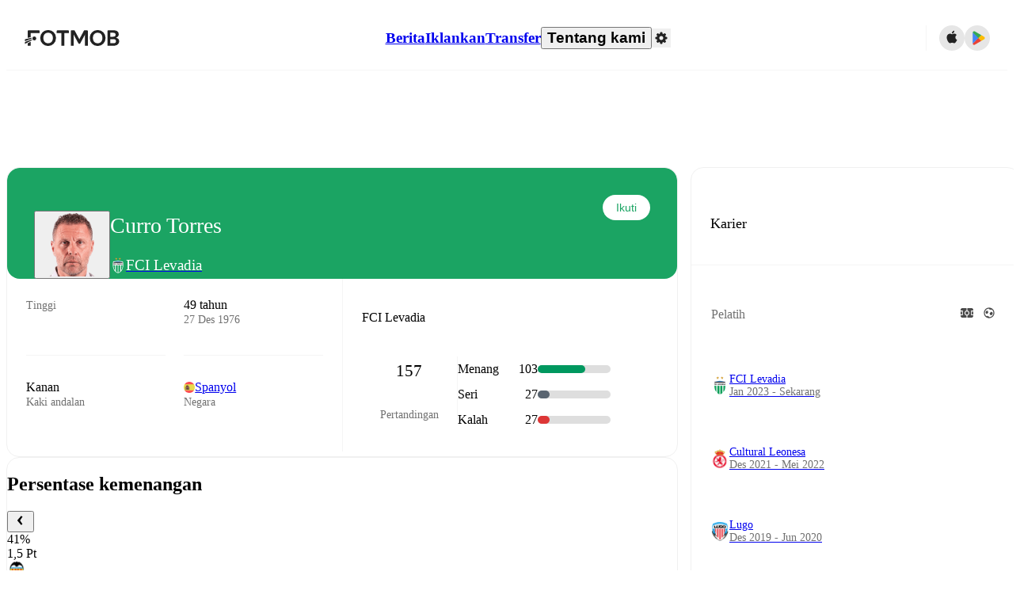

--- FILE ---
content_type: text/html; charset=utf-8
request_url: https://www.fotmob.com/id/players/34006/curro-torres
body_size: 84959
content:
<!DOCTYPE html><html lang="id" dir="ltr"><head><meta name="apple-itunes-app" content="app-id=488575683"/><link rel="alternate" href="android-app://com.mobilefootie.wc2010/http"/><link rel="apple-touch-icon" href="/img/android-icon-192x192.png"/><link rel="manifest" href="/manifest.json"/><link rel="icon" type="image/x-icon" href="/favicon.ico"/><link rel="icon" type="image/png" href="/favicon.png"/><link rel="icon" type="image/png" sizes="96x96" href="/img/favicon-96x96.png"/><link rel="icon" type="image/svg+xml" href="/favicon.svg"/><meta name="apple-mobile-web-app-title" content="FotMob"/><meta name="color-scheme" content="dark light"/><meta name="robots" content="all"/><meta charSet="utf-8"/><meta name="viewport" content="width=device-width, initial-scale=1.0, maximum-scale=5.0"/><meta property="og:site_name" content="FotMob"/><meta property="og:image:width" content="1200"/><meta property="og:image:height" content="630"/><meta property="fb:app_id" content="204905456199565"/><meta property="fb:admins" content="christer.nordvik"/><meta property="article:author" content="https://www.facebook.com/fotmob"/><meta property="article:publisher" content="https://www.facebook.com/fotmob"/><meta name="google-site-verification" content="iAsqa4atH8Kb02MqS9Sc0oZC__7WrvJYU6zYqJqE6Ww"/><link rel="alternate" type="application/atom+xml" title="Berita teratas" href="https://www.fotmob.com/topnews/feed?format=atom"/><link rel="alternate" type="application/rss+xml" title="Berita teratas" href="https://www.fotmob.com/topnews/feed?format=rss"/><link rel="alternate" hrefLang="en" href="https://www.fotmob.com/players/34006/curro-torres"/><link rel="alternate" hrefLang="en-GB" href="https://www.fotmob.com/en-GB/players/34006/curro-torres"/><link rel="alternate" hrefLang="ar" href="https://www.fotmob.com/ar/players/34006/curro-torres"/><link rel="alternate" hrefLang="da" href="https://www.fotmob.com/da/players/34006/curro-torres"/><link rel="alternate" hrefLang="de" href="https://www.fotmob.com/de/players/34006/curro-torres"/><link rel="alternate" hrefLang="el" href="https://www.fotmob.com/el/players/34006/curro-torres"/><link rel="alternate" hrefLang="es" href="https://www.fotmob.com/es/players/34006/curro-torres"/><link rel="alternate" hrefLang="fa" href="https://www.fotmob.com/fa/players/34006/curro-torres"/><link rel="alternate" hrefLang="fi" href="https://www.fotmob.com/fi/players/34006/curro-torres"/><link rel="alternate" hrefLang="fr" href="https://www.fotmob.com/fr/players/34006/curro-torres"/><link rel="alternate" hrefLang="hi" href="https://www.fotmob.com/hi/players/34006/curro-torres"/><link rel="alternate" hrefLang="id" href="https://www.fotmob.com/id/players/34006/curro-torres"/><link rel="alternate" hrefLang="it" href="https://www.fotmob.com/it/players/34006/curro-torres"/><link rel="alternate" hrefLang="ja" href="https://www.fotmob.com/ja/players/34006/curro-torres"/><link rel="alternate" hrefLang="ko" href="https://www.fotmob.com/ko/players/34006/curro-torres"/><link rel="alternate" hrefLang="my" href="https://www.fotmob.com/my/players/34006/curro-torres"/><link rel="alternate" hrefLang="nb" href="https://www.fotmob.com/nb/players/34006/curro-torres"/><link rel="alternate" hrefLang="nl" href="https://www.fotmob.com/nl/players/34006/curro-torres"/><link rel="alternate" hrefLang="pl" href="https://www.fotmob.com/pl/players/34006/curro-torres"/><link rel="alternate" hrefLang="pt-BR" href="https://www.fotmob.com/pt-BR/players/34006/curro-torres"/><link rel="alternate" hrefLang="pt-PT" href="https://www.fotmob.com/pt-PT/players/34006/curro-torres"/><link rel="alternate" hrefLang="ro" href="https://www.fotmob.com/ro/players/34006/curro-torres"/><link rel="alternate" hrefLang="ru" href="https://www.fotmob.com/ru/players/34006/curro-torres"/><link rel="alternate" hrefLang="sv" href="https://www.fotmob.com/sv/players/34006/curro-torres"/><link rel="alternate" hrefLang="sw" href="https://www.fotmob.com/sw/players/34006/curro-torres"/><link rel="alternate" hrefLang="th" href="https://www.fotmob.com/th/players/34006/curro-torres"/><link rel="alternate" hrefLang="tr" href="https://www.fotmob.com/tr/players/34006/curro-torres"/><link rel="alternate" hrefLang="uk" href="https://www.fotmob.com/uk/players/34006/curro-torres"/><link rel="alternate" hrefLang="vi" href="https://www.fotmob.com/vi/players/34006/curro-torres"/><link rel="alternate" hrefLang="zh-Hans" href="https://www.fotmob.com/zh-Hans/players/34006/curro-torres"/><link rel="alternate" hrefLang="x-default" href="https://www.fotmob.com/players/34006/curro-torres"/><link rel="canonical" href="https://www.fotmob.com/id/players/34006/curro-torres"/><title>Curro Torres - statistik dan karier</title><meta name="title" content="Curro Torres - statistik dan karier"/><meta name="description" content="Curro Torres, Tim: FCI Levadia, Usia: 49, Negara: Spanyol"/><meta property="og:title" content="Curro Torres - statistik dan karier"/><meta property="og:description" content="Curro Torres, Tim: FCI Levadia, Usia: 49, Negara: Spanyol"/><meta property="og:type" content="website"/><meta property="og:url" content="https://www.fotmob.com/id/players/34006/curro-torres"/><meta property="og:image" content="https://images.fotmob.com/image_resources/playerimages/34006.png"/><meta property="og:image:secure_url" content="https://images.fotmob.com/image_resources/playerimages/34006.png"/><meta property="og:image:url" content="https://images.fotmob.com/image_resources/playerimages/34006.png"/><meta name="twitter:image" content="https://images.fotmob.com/image_resources/playerimages/34006.png"/><meta name="twitter:url" content="https://images.fotmob.com/image_resources/playerimages/34006.png"/><meta name="twitter:card" content="summary_large_image"/><meta name="twitter:title" content="Curro Torres - statistik dan karier"/><meta name="twitter:description" content="Curro Torres, Tim: FCI Levadia, Usia: 49, Negara: Spanyol"/><script type="application/ld+json">{"@context":"https://schema.org","@type":"BreadcrumbList","itemListElement":[{"@type":"ListItem","position":1,"name":"Home","item":"https://www.fotmob.com"},{"@type":"ListItem","position":2,"name":"undefined undefined","item":"https://www.fotmob.com/leagues/undefined/overview/undefined-undefined"},{"@type":"ListItem","position":3,"name":"FCI Levadia","item":"https://www.fotmob.com/teams/1588/overview/fci-levadia"},{"@type":"ListItem","position":4,"name":"Curro Torres","item":"https://www.fotmob.com/leagues/34006/overview/curro-torres"}]}</script><script type="application/ld+json">{"@context":"https://schema.org","@type":"Person","name":"Curro Torres","birthDate":"1976-12-27T00:00:00.000Z","url":"https://www.fotmob.com/players/34006/curro-torres","nationality":{"@type":"Country","name":"Spain"},"affiliation":{"@type":"SportsTeam","name":"FCI Levadia"},"gender":"https://schema.org/Male","height":{"@type":"QuantitativeValue","unitText":"cm","value":"180"},"weight":{"@type":"QuantitativeValue","unitText":"kg","value":"76"}}</script><script type="application/ld+json">{"@context":"https://schema.org","@type":"FAQPage","mainEntity":[{"@type":"Question","name":"How old is Curro Torres?","acceptedAnswer":{"@type":"Answer","text":"Curro Torres is 49 years old. Born on Mon Dec 27 1976."}},{"@type":"Question","name":"How tall is Curro Torres?","acceptedAnswer":{"@type":"Answer","text":"Curro Torres is 180 cm tall. Or 5 ft 10.9 in."}},{"@type":"Question","name":"When was Curro Torres born?","acceptedAnswer":{"@type":"Answer","text":"Curro Torres was born Mon Dec 27 1976 and is now 49 years old."}},{"@type":"Question","name":"Which is Curro Torres's preferred foot?","acceptedAnswer":{"@type":"Answer","text":"Curro Torres's preferred foot is right."}},{"@type":"Question","name":"Where is Curro Torres from?","acceptedAnswer":{"@type":"Answer","text":"Curro Torres is from Spain."}}]}</script><meta name="next-head-count" content="73"/><script>
            window['gtag_enable_tcf_support'] = true;
            window.dataLayer = window.dataLayer || [];

            function gtag(){dataLayer.push(arguments);}

            gtag("consent", "default", {
              ad_user_data: "denied",
              ad_personalization: "denied",
              ad_storage: "denied",
              analytics_storage: "denied",
              wait_for_update: 500,
            });

            var googletag = googletag || {};
            googletag.cmd = googletag.cmd || [];
          </script><meta name="facebook-domain-verification" content="zl0z5wgwj5g4s04a6b66shd41rcv73"/><link rel="preload" href="/_next/static/media/e4af272ccee01ff0-s.p.woff2" as="font" type="font/woff2" crossorigin="anonymous" data-next-font="size-adjust"/><link rel="preload" href="/_next/static/media/ac201f8f53077d02-s.p.woff2" as="font" type="font/woff2" crossorigin="anonymous" data-next-font="size-adjust"/><link rel="preload" href="/_next/static/media/69a3e8519bc48631-s.p.woff2" as="font" type="font/woff2" crossorigin="anonymous" data-next-font="size-adjust"/><link rel="preload" href="/_next/static/media/eafd199e46aeca6e-s.p.woff2" as="font" type="font/woff2" crossorigin="anonymous" data-next-font="size-adjust"/><link rel="preload" href="/_next/static/media/57042efd954c574e-s.p.woff2" as="font" type="font/woff2" crossorigin="anonymous" data-next-font="size-adjust"/><link rel="preload" href="/_next/static/css/93180e2a9e256c81.css" as="style"/><link rel="stylesheet" href="/_next/static/css/93180e2a9e256c81.css" data-n-g=""/><link rel="preload" href="/_next/static/css/303db8ae89685fdc.css" as="style"/><link rel="stylesheet" href="/_next/static/css/303db8ae89685fdc.css"/><link rel="preload" href="/_next/static/css/4092cb3d8001a731.css" as="style"/><link rel="stylesheet" href="/_next/static/css/4092cb3d8001a731.css"/><noscript data-n-css=""></noscript><script defer="" nomodule="" src="/_next/static/chunks/polyfills-42372ed130431b0a.js"></script><script defer="" src="/_next/static/chunks/46953-e4fa687df8048cff.js"></script><script defer="" src="/_next/static/chunks/45625-1816970845cddae5.js"></script><script defer="" src="/_next/static/chunks/29721-a6cc9b2f12acc399.js"></script><script defer="" src="/_next/static/chunks/36546.cbfb9a4a4eed49ac.js"></script><script defer="" src="/_next/static/chunks/34391-e9c46fbeb98dd782.js"></script><script defer="" src="/_next/static/chunks/99958.648c3474d4382fb9.js"></script><script defer="" src="/_next/static/chunks/1287.bd0829f399b32f31.js"></script><script defer="" src="/_next/static/chunks/12575.7cbd876f8b533360.js"></script><script defer="" src="/_next/static/chunks/68227.2f9552ef9b8c9cb2.js"></script><script defer="" src="/_next/static/chunks/72689.8f399f8b1b1915f4.js"></script><script defer="" src="/_next/static/chunks/50187-81504ddd390cc1f4.js"></script><script defer="" src="/_next/static/chunks/79071-86b7fdaaba4e8277.js"></script><script defer="" src="/_next/static/chunks/9604-d1cd98096df97849.js"></script><script defer="" src="/_next/static/chunks/98243.bf41aad936e46f6f.js"></script><script defer="" src="/_next/static/chunks/36167.a791a4d6fdfc7ba7.js"></script><script defer="" src="/_next/static/chunks/79364.818353a79ebda988.js"></script><script defer="" src="/_next/static/chunks/78470.112d6bf96dca53e4.js"></script><script defer="" src="/_next/static/chunks/54815-a214aed32f783b6d.js"></script><script defer="" src="/_next/static/chunks/53186.419135f442726bbf.js"></script><script defer="" src="/_next/static/chunks/77820-1c738f234c43bbf7.js"></script><script defer="" src="/_next/static/chunks/40086.3070155e52d420cd.js"></script><script defer="" src="/_next/static/chunks/8356.cb65273258728720.js"></script><script defer="" src="/_next/static/chunks/73249-663ee9996410f089.js"></script><script defer="" src="/_next/static/chunks/21419.91731f40ef99714d.js"></script><script defer="" src="/_next/static/chunks/f2bcd8ad-affac31e86a4283d.js"></script><script defer="" src="/_next/static/chunks/43453-37206b29e02c3718.js"></script><script defer="" src="/_next/static/chunks/4596-8932016025c950da.js"></script><script defer="" src="/_next/static/chunks/29360.2df81cdc5c63e3fa.js"></script><script defer="" src="/_next/static/chunks/17439-f7c08a17a2923a9f.js"></script><script defer="" src="/_next/static/chunks/94649.b89d8079b9fae192.js"></script><script defer="" src="/_next/static/chunks/9968.2879ff3181960942.js"></script><script defer="" src="/_next/static/chunks/740-ab876292500547cb.js"></script><script defer="" src="/_next/static/chunks/7861.923e34f0aceaea22.js"></script><script defer="" src="/_next/static/chunks/28118.e9ad4230809edc6e.js"></script><script defer="" src="/_next/static/chunks/41741.ef8555806de0ac83.js"></script><script defer="" src="/_next/static/chunks/2077.0a39c89daff70304.js"></script><script defer="" src="/_next/static/chunks/5436-30c46b0cf0a30b60.js"></script><script defer="" src="/_next/static/chunks/3490-f656bef9e327f968.js"></script><script defer="" src="/_next/static/chunks/72989-6394257f69af47f9.js"></script><script defer="" src="/_next/static/chunks/94515.a90cca6759a502fe.js"></script><script defer="" src="/_next/static/chunks/93899.139512b4b59ca994.js"></script><script src="/_next/static/chunks/webpack-045eb66a0dabede3.js" defer=""></script><script src="/_next/static/chunks/framework-a7b6862a2a708c2d.js" defer=""></script><script src="/_next/static/chunks/main-6d24b7cc2d5e97f6.js" defer=""></script><script src="/_next/static/chunks/pages/_app-f6a3a4ec54af5f56.js" defer=""></script><script src="/_next/static/chunks/58744-74456536eab45a6a.js" defer=""></script><script src="/_next/static/chunks/31412-2efa5582499a17c8.js" defer=""></script><script src="/_next/static/chunks/87851-a503379a20ecc53e.js" defer=""></script><script src="/_next/static/chunks/8745-b432133bf869e2cf.js" defer=""></script><script src="/_next/static/chunks/56447-9844a8b5ff496560.js" defer=""></script><script src="/_next/static/chunks/55442-7bbc212965608a0c.js" defer=""></script><script src="/_next/static/chunks/23959-8cfb11001f219098.js" defer=""></script><script src="/_next/static/chunks/8330-3eea2629ddc2ebc1.js" defer=""></script><script src="/_next/static/chunks/53233-a0d6fe6ccd4f1c43.js" defer=""></script><script src="/_next/static/chunks/69287-b4b750b71b288124.js" defer=""></script><script src="/_next/static/chunks/95585-12f3f574d044a4d3.js" defer=""></script><script src="/_next/static/chunks/85017-d2bc567aeca07bb6.js" defer=""></script><script src="/_next/static/chunks/33233-21b7a576037bd2d5.js" defer=""></script><script src="/_next/static/chunks/49049-5d4dbcfcf05e2682.js" defer=""></script><script src="/_next/static/chunks/pages/%5Blng%5D/players/%5Bid%5D/%5B%5B...slug%5D%5D-b054db3a7a8099d9.js" defer=""></script><script src="/_next/static/biPp3SZnH4l0SBhEhUAhX/_buildManifest.js" defer=""></script><script src="/_next/static/biPp3SZnH4l0SBhEhUAhX/_ssgManifest.js" defer=""></script><style id="__jsx-4067497611">:root{--font-inter:'__Inter_f367f3', '__Inter_Fallback_f367f3', sans-serif;--font-walsheim:'__walsheim_e6bd29', '__walsheim_Fallback_e6bd29', sans-serif;--font-cabinet-grotesk:'__cabinetGrotesk_c4944d', '__cabinetGrotesk_Fallback_c4944d', sans-serif}</style></head><body class="font-default antialiased"><div id="__next"><script type="text/javascript" src="/theme.js"></script><style data-emotion="css-global 1301d66">.theme-light{--GlobalColorScheme-BoxShadow:0 10px 40px 0 rgba(0, 0, 0, 0.2);--GlobalColorScheme-SelectionColor:rgba(204, 204, 204, 1);--GlobalColorScheme-InsightTextColor:rgba(70, 70, 70, 1.0);--GlobalColorScheme-Divider:1px solid rgba(245, 245, 245, 1.0);--GlobalColorScheme-IconColor:rgba(34, 34, 34, 1.0);--GlobalColorScheme-IconDisabledColor:rgba(204, 204, 204, 1);--GlobalColorScheme-Button-color:rgba(34, 34, 34, 1.0);--GlobalColorScheme-Button-colorActive:rgba(255, 255, 255, 1.0);--GlobalColorScheme-Button-background:rgba(255, 255, 255, 1.0);--GlobalColorScheme-Button-backgroundActive:rgba(34, 34, 34, 1.0);--GlobalColorScheme-Button-backgroundHover:rgba(234, 234, 234, 1.0);--GlobalColorScheme-Button-border:solid 1px rgba(232, 232, 232, 1.0);--GlobalColorScheme-Carousel-dotActive:rgba(0, 152 , 95, 1.0);--GlobalColorScheme-Carousel-dotInactive:rgba(34, 34, 34, 1.0);--GlobalColorScheme-Carousel-dotOpacity:0.2;--GlobalColorScheme-Carousel-dotHoverOpacity:0.7;--GlobalColorScheme-ThemeColor:rgba(0, 152 , 95, 1.0);--GlobalColorScheme-Logo-color:rgba(34, 34, 34, 1.0);--GlobalColorScheme-Skeleton-baseColor:rgba(255, 255, 255, 1.0);--GlobalColorScheme-Skeleton-highlightColor:rgba(245, 245, 245, 1.0);--GlobalColorScheme-Skeleton-elementBaseColor:rgba(214, 214, 214, 1);--GlobalColorScheme-Skeleton-elementHighlightColor:rgba(255, 255, 255, 1.0);--GlobalColorScheme-Skeleton-newsCoverImage:rgba(232, 232, 232, 1.0);--GlobalColorScheme-Skeleton-newsCoverText:rgba(240, 240, 240, 1.0);--GlobalColorScheme-Hamburger-color:rgba(51, 51, 51, 1.0);--GlobalColorScheme-ChevronSvg-leaguesDropdown:rgba(51, 51, 51, 1.0);--GlobalColorScheme-ChevronSvg-datepickerDropdown:rgba(0, 152 , 95, 1.0);--GlobalColorScheme-ChevronSvg-datepickerRightLeft:rgba(34, 34, 34, 1.0);--GlobalColorScheme-SearchSvg-color:rgba(51, 51, 51, 1.0);--GlobalColorScheme-UserIconFallbackSvg-color:rgba(51, 51, 51, 1.0);--GlobalColorScheme-TrendingSvg-color:rgba(51, 51, 51, 1.0);--GlobalColorScheme-SocialItem-color:rgba(51, 51, 51, 1.0);--GlobalColorScheme-PlayerPositionPitchSvg-lineColor:rgba(239, 239, 239, 1.0);--GlobalColorScheme-PlayerPositionPitchSvg-pitchColor:rgba(255, 255, 255, 1.0);--GlobalColorScheme-PlayerPositionPitchSvg-badgeTextColor:rgba(255, 255, 255, 1.0);--GlobalColorScheme-PlayerPositionPitchSvg-badgeBackgroundColor:rgba(51, 51, 51, 1.0);--GlobalColorScheme-ArrowBackSvg-color:rgba(51, 51, 51, 1.0);--GlobalColorScheme-DefaultColor-white:rgba(255, 255, 255, 1.0);--GlobalColorScheme-DefaultColor-black:rgba(34, 34, 34, 1.0);--GlobalColorScheme-DefaultColor-green:rgba(0, 152 , 95, 1.0);--GlobalColorScheme-DefaultColor-lightgreen:rgba(178, 222, 206, 1.0);--GlobalColorScheme-DefaultColor-grey:rgba(131, 131, 131, 1.0);--GlobalColorScheme-DefaultColor-lightGrey:rgba(152, 152, 152, 1.0);--GlobalColorScheme-DefaultColor-lightDarkGrey:rgba(113, 113, 113, 1.0);--GlobalColorScheme-DefaultColor-lightBlue:rgba(14, 135, 224, 1.0);--GlobalColorScheme-DefaultColor-darkGray:rgba(51, 51, 51, 1.0);--GlobalColorScheme-DefaultColor-whiteOrBlack:rgba(34, 34, 34, 1.0);--GlobalColorScheme-DefaultColor-blackOrWhite:rgba(255, 255, 255, 1.0);--GlobalColorScheme-DefaultColor-win:rgba(0, 152 , 95, 1.0);--GlobalColorScheme-DefaultColor-lose:rgba(221, 54, 54, 1.0);--GlobalColorScheme-DefaultColor-draw:rgba(89, 100, 112, 1);--GlobalColorScheme-DefaultColor-white80:rgba(255, 255, 255, 0.8);--GlobalColorScheme-Text-textDefault:rgba(34, 34, 34, 1.0);--GlobalColorScheme-Text-secondaryText:rgba(159, 159, 159, 1.0);--GlobalColorScheme-Text-secondaryText2:rgba(113, 113, 113, 1.0);--GlobalColorScheme-Text-secondaryText3:rgba(56, 56, 56, 1.0);--GlobalColorScheme-Text-secondaryText4:rgba(70, 70, 70, 1.0);--GlobalColorScheme-Text-secondaryText5:rgba(56, 56, 56, 1.0);--GlobalColorScheme-Text-lighterTextDefault:rgba(152, 152, 152, 1.0);--GlobalColorScheme-Text-textSuccess:rgba(0, 152 , 95, 1.0);--GlobalColorScheme-Text-textWarning:rgba(221, 54, 54, 1.0);--GlobalColorScheme-Text-darkText1:rgba(131, 131, 131, 1.0);--GlobalColorScheme-Text-link:rgba(0, 178, 133, 1.0);--GlobalColorScheme-Text-lightText:rgba(178, 178, 178, 1.0);--GlobalColorScheme-Background-background0:rgba(255, 255, 255, 1.0);--GlobalColorScheme-Background-background1:rgba(250, 250, 250, 1.0);--GlobalColorScheme-Background-background2:rgba(245, 245, 245, 1.0);--GlobalColorScheme-Background-background3:rgba(242, 244, 247, 1.0);--GlobalColorScheme-Background-background4:rgba(240, 240, 240, 1.0);--GlobalColorScheme-Background-background5:rgba(240, 240, 240, 1.0);--GlobalColorScheme-Background-background6:rgba(242, 244, 247, 1.0);--GlobalColorScheme-Background-main:rgba(250, 250, 250, 1.0);--GlobalColorScheme-Background-card:rgba(255, 255, 255, 1.0);--GlobalColorScheme-Background-cardSecondary:rgba(255, 255, 255, 1.0);--GlobalColorScheme-Background-cardHover:rgba(245, 245, 245, 1.0);--GlobalColorScheme-Background-placeholder:rgba(232, 232, 232, 1.0);--GlobalColorScheme-Background-placeholder2:rgba(250, 250, 250, 1.0);--GlobalColorScheme-Background-dialog:rgba(255, 255, 255, 1.0);--GlobalColorScheme-Border-borderColor1:rgba(250, 250, 250, 1.0);--GlobalColorScheme-Border-borderColor2:rgba(232, 232, 232, 1.0);--GlobalColorScheme-Border-borderColor3:rgba(223, 223, 223, 1.0);--GlobalColorScheme-Border-borderColor4:rgba(245, 245, 245, 1.0);--GlobalColorScheme-Border-borderColor5:rgba(222, 222, 222, 1.0);--GlobalColorScheme-Border-borderColor6:rgba(222, 222, 222, 1.0);--GlobalColorScheme-Border-cardBorder:solid 1px rgba(240, 240, 240, 1.0);--GlobalColorScheme-Border-dividerColor:rgba(245, 245, 245, 1.0);--GlobalColorScheme-Border-livetickerStatItemBorder:rgba(240, 240, 240, 1.0);--GlobalColorScheme-Tile-tileBg0:rgba(249, 249, 250, 1.0);--GlobalColorScheme-Tile-tileBg1:rgba(238, 238, 238, 1.0);--GlobalColorScheme-Tile-tileBg2:rgba(242, 244, 247, 1.0);--GlobalColorScheme-Hover-linkHover:rgba(0, 152 , 95, 1.0);--GlobalColorScheme-Tooltip-background:rgba(51, 51, 51, 1.0);--GlobalColorScheme-Tooltip-text:rgba(255, 255, 255, 1.0);--GlobalColorScheme-DividerColor:rgba(245, 245, 245, 1.0);--GlobalColorScheme-SegmentedControl-background:rgba(232, 232, 232, 1.0);--GlobalColorScheme-SegmentedControl-activeBackground:rgba(255, 255, 255, 1.0);--GlobalColorScheme-SegmentedControl-activeText:rgba(0, 152 , 95, 1.0);--GlobalColorScheme-SegmentedControl-inactiveText:rgba(34, 34, 34, 1.0);--GlobalColorScheme-ContinueInAppPopup-background:rgba(255, 255, 255, 1.0);--GlobalColorScheme-ContinueInAppPopup-titleText:rgba(34, 34, 34, 1.0);--GlobalColorScheme-ContinueInAppPopup-descriptionText:rgba(70, 70, 70, 1.0);--GlobalColorScheme-ContinueInAppPopup-primaryButtonBackground:rgba(0, 152 , 95, 1.0);--GlobalColorScheme-ContinueInAppPopup-secondaryButtonText:rgba(113, 113, 113, 1.0);--GlobalColorScheme-MarketValueGraph-HeaderDivider:rgba(234, 234, 234, 1.0);--GlobalColorScheme-MarketValueGraph-chartBackground:rgba(245, 245, 245, 1.0);--GlobalColorScheme-MarketValueGraph-chartDash:rgba(222, 222, 222, 1.0);--GlobalColorScheme-MarketValueGraph-cursorLine:rgba(141, 148, 153, 1.0);--GlobalColorScheme-MarketValueGraph-mobileGraphBorderLine:rgba(222, 222, 222, 1.0);--GlobalColorScheme-MarketValueGraph-tooltipBackground:rgba(255, 255, 255, 1.0);--GlobalColorScheme-MarketValueGraph-tooltipBorder:rgba(222, 222, 222, 1.0);--Follow-FollowButton-border:1px solid rgba(232, 232, 232, 1.0);--Follow-FollowButton-background:rgba(29, 29, 29, 1.0);--Follow-FollowButton-text:rgba(255, 255, 255, 1.0);--Follow-FollowButton-backgroundHover:rgba(51, 51, 51, 1.0);--Follow-FollowButton-backgroundPressed:rgba(70, 70, 70, 1.0);--Follow-FollowingButton-border:1px solid rgba(232, 232, 232, 1.0);--Follow-FollowingButton-text:rgba(34, 34, 34, 1.0);--Follow-FollowingButton-background:transparent;--Follow-FollowingButton-backgroundHover:rgba(245, 245, 245, 1.0);--Follow-FollowingButton-backgroundPressed:rgba(232, 232, 232, 1.0);--Follow-FollowButtonTransparent-border:1px solid transparent;--Follow-FollowButtonTransparent-text:black;--Follow-FollowButtonTransparent-background:rgba(255, 255, 255, 1.0);--Follow-FollowButtonTransparent-backgroundHover:rgba(222, 222, 222, 1.0);--Follow-FollowButtonTransparent-backgroundPressed:rgba(204, 204, 204, 1);--Follow-FollowingButtonTransparent-border:1px solid rgba(255, 255, 255, 1.0);--Follow-FollowingButtonTransparent-text:rgba(255, 255, 255, 1.0);--Follow-FollowingButtonTransparent-background:transparent;--Follow-FollowingButtonTransparent-backgroundHover:rgba(255, 255, 255, 0.1);--Follow-FollowingButtonTransparent-backgroundPressed:rgba(255, 255, 255, 0.2);--Follow-FollowingInternalBorder:1px solid rgba(232, 232, 232, 1.0);--Follow-FollowingInternalTransparentBorder:1px solid rgba(255, 255, 255, 1.0);--Follow-FollowingDropdown-background:rgba(255, 255, 255, 1.0);--Follow-FollowingDropdown-backgroundHover:rgba(245, 245, 245, 1.0);--Follow-FollowStar-icon-default:rgba(159, 159, 159, 1.0);--Follow-FollowStar-icon-hover:rgba(255, 255, 255, 1.0);--Follow-FollowStar-icon-active:rgba(255, 255, 255, 1.0);--Follow-FollowStar-icon-selected:rgba(204, 204, 204, 1);--Follow-FollowStar-background-default:rgba(240, 240, 240, 1.0);--Follow-FollowStar-background-hover:rgba(113, 113, 113, 1.0);--Follow-FollowStar-background-active:rgba(70, 70, 70, 1.0);--Follow-FollowStar-background-selected:rgba(255, 255, 255, 1.0);--Follow-FollowStar-border-default:rgba(222, 222, 222, 1.0);--Follow-FollowStar-border-hover:rgba(113, 113, 113, 1.0);--Follow-FollowStar-border-active:rgba(70, 70, 70, 1.0);--Follow-FollowStar-border-selected:rgba(222, 222, 222, 1.0);--TLHeader-buttonBackground:rgba(255, 255, 255, 1.0);--TLHeader-buttonHoverBackground:rgba(245, 245, 245, 1.0);--TLHeader-buttonColor:rgba(34, 34, 34, 1.0);--TLHeader-buttonHoverColor:rgba(34, 34, 34, 1.0);--TLHeader-buttonBorder:1px solid rgba(232, 232, 232, 1.0);--TLIcon-border:1px solid rgba(232, 232, 232, 1.0);--TLIcon-background:rgba(255, 255, 255, 1.0);--PlayerIcon-background:rgba(240, 240, 240, 1.0);--SyncCalendar-buttonBackground:rgba(0, 152 , 95, 1.0);--SyncCalendar-buttonColor:rgba(255, 255, 255, 1.0);--ThemeToggle-ToggleTrack-background:rgba(142, 142, 142, 1.0);--ThemeToggle-ToggleThumb-background:rgba(255, 255, 255, 1.0);--Squad-background:rgba(255, 255, 255, 1.0);--Squad-border:rgba(245, 245, 245, 1.0);--Squad-playerIconBackground:rgba(245, 245, 245, 1.0);--FtContainer-border:1px solid rgba(234, 234, 234, 1.0);--MainHeader-background:rgba(255, 255, 255, 1.0);--MainHeader-bottomBorder:rgba(245, 245, 245, 1.0);--MainHeader-aboutUsDropdownDividerColor:rgba(245, 245, 245, 1.0);--MainHeader-SearchBox-searchIconColor:rgba(113, 113, 113, 1.0);--MainHeader-SearchBox-searchIconFocusColor:rgba(51, 51, 51, 1.0);--MainHeader-SearchBox-searchBackground:rgba(240, 240, 240, 1.0);--MainHeader-SearchBox-searchPlaceholderText:rgba(113, 113, 113, 1.0);--MainHeader-SearchBox-searchResultHoverBackground:rgba(240, 240, 240, 1.0);--MainHeader-SearchBox-popularSearchButtonBackground:rgba(237, 237, 237, 1.0);--MainHeader-SettingsDropdown-background:rgba(255, 255, 255, 1.0);--MainHeader-SettingsDropdown-backgroundActive:rgba(232, 232, 232, 1.0);--MainHeader-SettingsDropdown-iconColor:rgba(159, 159, 159, 1.0);--MainHeader-SettingsDropdown-iconHoverColor:rgba(34, 34, 34, 1.0);--MainHeader-SettingsDropdown-iconActiveColor:rgba(34, 34, 34, 1.0);--MainHeader-SettingsDropdown-boxShadowMobile:0px 1px 11px rgba(0, 0, 0, 0.15);--MFColorScheme-statDescriptionColor:rgba(80, 80, 80, 1.0);--MFColorScheme-teamLostOnPenaltiesColor:rgba(159, 159, 159, 1.0);--MFColorScheme-OddsPoll-background:rgba(255, 255, 255, 1.0);--MFColorScheme-OddsPoll-userVoteColor:rgba(0, 152 , 95, 1.0);--MFColorScheme-OddsPoll-buttonBorder:1px solid rgba(232, 232, 232, 1.0);--MFColorScheme-OddsPoll-buttonTextColor:rgba(113, 113, 113, 1.0);--MFColorScheme-OddsPoll-buttonHover-text:rgba(255, 255, 255, 1.0);--MFColorScheme-OddsPoll-buttonHover-background:rgba(0, 152 , 95, 1.0);--MFColorScheme-OddsPoll-pollbarBackground:rgba(234, 234, 234, 1.0);--MFColorScheme-OddsPoll-pollbarBackgroundWinner:rgba(0, 152, 95, 0.3);--MFColorScheme-OddsPoll-pollbarColor:rgba(113, 113, 113, 1.0);--MFColorScheme-OddsPoll-textColor:rgba(51, 51, 51, 1.0);--MFColorScheme-Odds-coeffBackground:rgba(237, 237, 237, 1.0);--MFColorScheme-Odds-inactiveText:rgba(113, 113, 113, 1.0);--MFColorScheme-Odds-marketTitle:rgba(74, 74, 74, 1.0);--MFColorScheme-OddsWebView-backgroundiOS:rgba(240, 240, 240, 1.0);--MFColorScheme-OddsWebView-backgroundAndroid:rgba(234, 234, 234, 1.0);--MFColorScheme-OddsWebView-marketName:rgba(51, 51, 51, 1.0);--MFColorScheme-OddsWebView-coeffBackgroundiOS:rgba(235, 244, 241, 1.0);--MFColorScheme-OddsWebView-coeffBackgroundAndroid:rgba(235, 244, 241, 1.0);--MFColorScheme-OddsWebView-coeffText:rgba(0, 152 , 95, 1.0);--MFColorScheme-OddsWebView-betChoiceName:rgba(113, 113, 113, 1.0);--MFColorScheme-OddsWebView-border:rgba(245, 245, 245, 0.7);--MFColorScheme-OddsWebView-playButton:rgba(0, 152 , 95, 1.0);--MFColorScheme-OddsWebView-playButtonText:rgba(255, 255, 255, 1.0);--MFColorScheme-OddsWebView-CouponBuilder-dateHeader:rgba(113, 113, 113, 1.0);--MFColorScheme-OddsWebView-CouponBuilder-selectedTeamIconFill:rgba(240, 240, 240, 1.0);--MFColorScheme-OddsWebView-CouponBuilder-selectedOddsButtonFill:rgba(222, 222, 222, 1.0);--MFColorScheme-OddsWebView-CouponBuilder-selectedOddsButtonText:rgba(51, 51, 51, 1.0);--MFColorScheme-OddsWebView-CouponBuilder-teamBorder:rgba(232, 232, 232, 1.0);--MFColorScheme-OddsWebView-CouponBuilder-matchTime:rgba(113, 113, 113, 1.0);--MFColorScheme-OddsWebView-CouponBuilder-drawerBackground:rgba(255, 255, 255, 1.0);--MFColorScheme-OddsWebView-CouponBuilder-drawerBorder:rgba(232, 232, 232, 1.0);--MFColorScheme-OddsWebView-CouponBuilder-playNowButtonText:rgba(255, 255, 255, 1.0);--MFColorScheme-OddsWebView-SegmentConrol-background:rgba(222, 222, 222, 1.0);--MFColorScheme-OddsWebView-SegmentConrol-highlightColor:rgba(255, 255, 255, 1.0);--MFColorScheme-Stadium-capacityPercentageBarBackground:rgba(232, 232, 232, 1.0);--MFColorScheme-Weather-rainText:rgba(70, 70, 70, 1.0);--MFColorScheme-Weather-sun:rgba(255, 206, 44, 1);--MFColorScheme-Weather-sunWhenThundering:rgba(240, 128, 34, 1.0);--MFColorScheme-Weather-bolt:rgba(255, 206, 44, 1);--MFColorScheme-Weather-cloud:rgba(222, 222, 222, 1.0);--MFColorScheme-Weather-rain:rgba(30, 136, 229, 1.0);--MFColorScheme-Weather-snow:rgba(204, 204, 204, 1);--MFColorScheme-Weather-moon:rgba(232, 232, 232, 1.0);--MFColorScheme-Weather-fog:rgba(222, 222, 222, 1.0);--MFColorScheme-LTCFilter-containerBackground:rgba(142, 142, 142, 1.0);--MFColorScheme-LTCFilter-backgroundChecked:rgba(0, 152 , 95, 1.0);--MFColorScheme-LTCFilter-backgroundUnChecked:rgba(142, 142, 142, 1.0);--MFColorScheme-LTCFilter-textColor:rgba(113, 113, 113, 1.0);--MFColorScheme-Shotmap-pitchBackground:rgba(250, 250, 250, 1.0);--MFColorScheme-Shotmap-goalLine:rgba(185, 185, 185, 1.0);--MFColorScheme-Shotmap-pitchLines:rgba(221, 221, 221, 1.0);--MFColorScheme-Shotmap-border:rgba(232, 232, 232, 1.0);--MFColorScheme-Shotmap-statText:rgba(51, 51, 51, 1.0);--MFColorScheme-Shotmap-ballPattern:rgba(51, 51, 51, 1.0);--MFColorScheme-Shotmap-Fullscreen-shotmapInfoBorder:solid 1px rgba(232, 232, 232, 1.0);--MFColorScheme-Shotmap-Fullscreen-statTitleColor:rgba(113, 113, 113, 1.0);--MFColorScheme-Shotmap-Fullscreen-browseButtonBorder:1px solid rgba(229, 229, 229, 1.0);--MFColorScheme-Shotmap-Fullscreen-browseButtonBackground:none;--MFColorScheme-RoundMatches-hoverColor:rgba(237, 237, 237, 1.0);--MFColorScheme-RoundMatches-highlightColor:rgba(237, 237, 237, 1.0);--MFFullscreenColorScheme-penaltyDivider:1px solid rgba(232, 232, 232, 1.0);--MFFullscreenColorScheme-headerBoxShadow:rgba(0, 0, 0, 0.07);--MFFullscreenColorScheme-eventIconColor:rgba(51, 51, 51, 1.0);--MFFullscreenColorScheme-eventIconBackground:rgba(255, 255, 255, 1.0);--MFFullscreenColorScheme-eventIconOutline:rgba(214, 214, 214, 1);--MFFullscreenColorScheme-badgeContainerOutline:1px solid rgba(232, 232, 232, 1.0);--MFFullscreenColorScheme-headerIconColor:rgba(113, 113, 113, 1.0);--MFFullscreenColorScheme-headerEventsColor:rgba(113, 113, 113, 1.0);--MFFullscreenColorScheme-seasonTopScores-name:rgba(92, 92, 92, 1.0);--MFFullscreenColorScheme-seasonTopScores-stat:rgba(113, 113, 113, 1.0);--MFFullscreenColorScheme-pitch:rgba(1, 147, 92, 1.0);--MFFullscreenColorScheme-pitchLines:rgba(13, 159, 104, 1.0);--MFFullscreenColorScheme-pitchPossible:rgba(89, 100, 112, 1);--MFFullscreenColorScheme-pitchLinesPossible:rgba(102, 112, 123, 1);--MFFullscreenColorScheme-lineupPlayerSubOutTextColor:rgba(255, 255, 255, 1.0);--MFFullscreenColorScheme-playerIconBackground:rgba(255, 255, 255, 1.0);--MFFullscreenColorScheme-subIconBackground:rgba(237, 237, 237, 1.0);--MFFullscreenColorScheme-audioToggleBackground:rgba(204, 204, 204, 1);--MFFullscreenColorScheme-audioToggleBackgroundChecked:rgba(0, 152 , 95, 1.0);--MFFullscreenColorScheme-iconColor:rgba(113, 113, 113, 1.0);--MFFullscreenColorScheme-Events-HalfTimeCircle-left:rgba(213,213,213,1.0);--MFFullscreenColorScheme-Events-HalfTimeCircle-right:rgba(51, 51, 51, 1.0);--MFFullscreenColorScheme-Odds-coeffBackground:rgba(237, 237, 237, 1.0);--MFFullscreenColorScheme-Odds-inactiveText:rgba(113, 113, 113, 1.0);--MFFullscreenColorScheme-Odds-secondaryTextButton:rgba(255, 255, 255, 0.6);--MFFullscreenColorScheme-Odds-secondaryTextButtonHover:rgba(255, 255, 255, 0.6);--MFFullscreenColorScheme-lineupHeaderTextBackground:rgba(240, 240, 240, 1.0);--MFFullscreenColorScheme-topPlayersBorder:rgba(237, 237, 237, 1.0);--MFFullscreenColorScheme-topPlayersBackground:transparent;--MFFullscreenColorScheme-topPlayerName:rgba(92, 92, 92, 1.0);--MFFullscreenColorScheme-insightBackground:rgba(245, 245, 245, 1.0);--MFFullscreenColorScheme-SpeechBubbleNoEvents:rgba(230, 230, 230, 1.0);--MFFullscreenColorScheme-SpeechBubbleNoEventsFill1:rgba(214, 214, 214, 1);--MFFullscreenColorScheme-SpeechBubbleNoEventsFill2:rgba(196, 196, 196, 1);--MFFullscreenColorScheme-playerStatsTableHoverBackground:rgba(250, 250, 250, 1.0);--MFFullscreenColorScheme-headerSecondaryTextColor:rgba(159, 159, 159, 1.0);--LeaguesDropdown-navTextSecondary:rgba(152, 152, 152, 1.0);--LeaguesDropdown-navTextSelected:rgba(0, 152 , 95, 1.0);--LeaguesDropdown-navButtonSelectedText:rgba(255, 255, 255, 1.0);--LeaguesDropdown-navButtonSelectedBg:rgba(0, 152 , 95, 1.0);--LeaguesDropdown-navButtonText:rgba(152, 152, 152, 1.0);--LeaguesDropdown-navButtonBg:rgba(255, 255, 255, 1.0);--LeaguesDropdown-hover:rgba(255, 255, 255, 1.0);--Lineup-teamHeaderBackground:rgba(13, 159, 104, 1.0);--Lineup-shirtNumber:rgba(255, 255, 255, 0.8);--Lineup-possibleLineupHeader:rgba(227, 227, 227, 1.0);--Lineup-FantasyButtonBackground:rgba(4, 136, 86, 1.0);--Lineup-FantasyButtonTextColor:rgba(255, 255, 255, 1.0);--Lineup-PlayerIconBackground:rgba(217, 217, 217, 1.0);--Lineup-ProbableLineupPitchBackground:rgba(89, 100, 112, 1.0);--Lineup-ProbableLineupPitchLines:rgba(109, 119, 130, 1.0);--Lineup-ProbableLineupHeaderColor:rgba(48, 62, 77, 1.0);--Lineup-ProbableLineupShirtAndFormationColor:rgba(178, 222, 206, 1.0);--Lineup-goalStroke:rgba(34, 34, 34, 1.0);--Lineup-captainBackground:rgba(255, 255, 255, 1.0);--Lineup-captainText:rgba(70, 70, 70, 1.0);--Lineup-benchSubInText:rgba(0, 152 , 95, 1.0);--Lineup-seasonStatFilterBorder:1px solid rgba(13, 159, 104, 1.0);--Lineup-seasonStatBorderFilterPossible:1px solid rgba(102, 112, 123, 1);--Lineup-ageFilterBackground:rgba(250, 250, 250, 1.0);--Lineup-ageFilterBorder:1px solid rgba(232, 232, 232, 1.0);--Lineup-lastMatchBadgeBackground:rgba(255, 255, 255, 0.1);--Lineup-lastMatchBadgeBackgroundHover:rgba(255, 255, 255, 0.2);--PlayerRating-blue:rgba(20, 160, 255, 1.0);--PlayerRating-green:rgba(51, 199, 113, 1.0);--PlayerRating-orange:rgba(240, 128, 34, 1.0);--PlayerRating-red:rgba(221, 54, 54, 1.0);--PlayerRating-textColor:rgba(255, 255, 255, 1.0);--PlayerPageColorScheme-tabColor:rgba(51, 51, 51, 1.0);--PlayerPageColorScheme-matchDate:rgba(113, 113, 113, 1.0);--PlayerPageColorScheme-infoBoxBorderColor:rgba(245, 245, 245, 1.0);--PlayerPageColorScheme-statTitleColor:rgba(152, 152, 152, 1.0);--PlayerPageColorScheme-legendDescriptionColor:rgba(152, 152, 152, 1.0);--PlayerPageColorScheme-careerFootNoteColor:rgba(152, 152, 152, 1.0);--PlayerPageColorScheme-tabBackgroundColor:rgba(242, 244, 247, 1.0);--PlayerPageColorScheme-tabTextColor:rgba(152, 152, 152, 1.0);--PlayerPageColorScheme-tableCareerSeasonItemColor:rgba(74, 74, 74, 1.0);--PlayerPageColorScheme-pitchBackground:rgba(239, 239, 239, 1);--PlayerPageColorScheme-pitchLines:rgba(250, 250, 250, 1);--PlayerPageColorScheme-playerHeaderBorder:2px solid transparent;--PlayerPageColorScheme-matchStatsTable-dateTextColor:rgba(113, 113, 113, 1.0);--PlayerPageColorScheme-matchStatsTable-teamNameColor:rgba(51, 51, 51, 1.0);--PlayerPageColorScheme-matchStatsTable-resultTextColor:rgba(113, 113, 113, 1.0);--PlayerPageColorScheme-matchStatsTable-statsDataColor:rgba(56, 56, 56, 1.0);--PlayerPageColorScheme-matchStatsList-background:rgba(245, 245, 245, 1.0);--PlayerPageColorScheme-matchStatsList-benchIcon:rgba(113, 113, 113, 1.0);--PlayerPageColorScheme-matchStatsList-benchBorder:rgba(232, 232, 232, 1.0);--PlayerPageColorScheme-trophies-seasonsWonTextColor:rgba(74, 74, 74, 1.0);--PlayerPageColorScheme-trophies-leagueTextColor:rgba(74, 74, 74, 1.0);--PlayerPageColorScheme-trophies-seasonTextColor:rgba(113, 113, 113, 1.0);--PlayerPageColorScheme-trophies-border:1px solid rgba(240, 240, 240, 1.0);--PlayerPageColorScheme-trophies-background:rgba(250, 250, 250, 1.0);--PlayerPageColorScheme-traits-graphLineColor:rgba(232, 232, 232, 1.0);--PlayerPageColorScheme-traits-closeButtonHoverColor:rgba(34, 34, 34, 1.0);--PlayerPageColorScheme-traits-closeButtonHoverBackground:rgba(222, 222, 222, 1.0);--PlayerPageColorScheme-coachWinPercentage-background:rgba(245, 245, 245, 1.0);--PlayerPageColorScheme-coachWinPercentage-backgroundHover:rgba(232, 232, 232, 1.0);--PlayerPageColorScheme-coachWinPercentage-pointsBackground:rgba(255, 255, 255, 1.0);--PlayerPageColorScheme-coachWinPercentage-lineColor:rgba(232, 232, 232, 1.0);--PlayerPageColorScheme-coachWinPercentage-lineHoverColor:rgba(222, 222, 222, 1.0);--PlayerPageColorScheme-coachWinPercentage-tooltipTeamNameColor:rgba(51, 51, 51, 1.0);--PlayerPageColorScheme-coachWinPercentage-tooltipDateTextColor:rgba(113, 113, 113, 1.0);--PlayerPageColorScheme-coachWinPercentage-tooltipBorder:1px solid rgba(232, 232, 232, 1.0);--PlayerPageColorScheme-coachWinPercentage-tooltipBackground:rgba(255, 255, 255, 1.0);--PlayerPageColorScheme-coachCareerRecord-barBackground:rgba(222, 222, 222, 1.0);--PlayerPageColorScheme-detailedStats-percentileRankBackground:rgba(222, 222, 222, 1.0);--PlayerPageColorScheme-detailedStats-filterButtonBackground:transparent;--PlayerPageColorScheme-detailedStats-filterButtonText:rgba(113, 113, 113, 1.0);--PlayerPageColorScheme-detailedStats-filterButtonBorder:1px solid rgba(232, 232, 232, 1.0);--PlayerPageColorScheme-detailedStats-filterButtonHover:rgba(232, 232, 232, 1.0);--PlayerPageColorScheme-shotMap-pitchBackground:rgba(250, 250, 250, 1.0);--PlayerPageColorScheme-shotMap-pitchLines:rgba(222, 222, 222, 1.0);--PlayerPageColorScheme-shotMap-pitchGoalLine:rgba(159, 159, 159, 1.0);--PlayerPageColorScheme-shotMap-goalBackground:rgba(250, 250, 250, 1.0);--PlayerPageColorScheme-shotMap-goalPosts:rgba(204, 204, 204, 1);--PlayerPageColorScheme-shotMap-goalNet:rgba(234, 234, 234, 1.0);--PlayerPageColorScheme-shotMap-goalGround:rgba(240, 240, 240, 1.0);--PlayerPageColorScheme-shotMap-fallBackBall:rgba(240, 240, 240, 1.0);--PlayerPageColorScheme-shotMap-fallBackLines:rgba(222, 222, 222, 1.0);--PlayersColorScheme-borderPrimary:rgba(245, 245, 245, 1.0);--PlayersColorScheme-linkHover:rgba(0, 152 , 95, 1.0);--PlayersColorScheme-statMainBorderColor:rgba(232, 232, 232, 1.0);--Nav-borderActive:rgba(34, 34, 34, 1.0);--Nav-textLightGrey:rgba(113, 113, 113, 1.0);--Nav-textSuccess:rgba(34, 34, 34, 1.0);--Table-grey:rgba(152, 152, 152, 1.0);--Table-diffNotChanged:rgba(89, 100, 112, 1);--Table-diffRed:rgba(221, 54, 54, 1.0);--Search-linkHover:rgba(0, 152 , 95, 1.0);--Search-greyText:rgba(133, 133, 133, 1.0);--Search-hightlight:rgba(245, 245, 245, 1.0);--Playoff-VerticalConnector:2px solid rgba(232, 232, 232, 1.0);--Playoff-MatchBoxBackground:rgba(255, 255, 255, 1.0);--Playoff-MatchBoxBackgroundHover:rgba(237, 237, 237, 1.0);--Playoff-MatchBoxBorder:1px solid rgba(232, 232, 232, 1.0);--Playoff-MatchBoxPopupContainerBackground:rgba(255, 255, 255, 1.0);--Playoff-FinalTag:rgba(248, 215, 107, 1.0);--Playoff-BronzeTag:rgba(62, 159, 223, 1.0);--Playoff-TBDBoxButtonText:rgba(255, 255, 255, 1.0);--Playoff-TrophySvgFill:rgba(204, 204, 204, 1);--Knockout-border:1px solid rgba(232, 232, 232, 1.0);--Knockout-borderColor:rgba(232, 232, 232, 1.0);--Knockout-drawInfoBackground:rgba(235, 244, 241, 1.0);--Knockout-questionCrest:rgba(204, 204, 204, 1);--Buzz-twitterIcon:rgba(27, 149, 224, 1.0);--Buzz-twitterLink:rgba(27, 149, 224, 1.0);--Buzz-quoteBorderColor:rgba(196, 207, 214, 1);--TeamForm-grey:rgba(141, 148, 153, 1.0);--TeamForm-red:rgba(221, 54, 54, 1.0);--TeamForm-green:rgba(0, 152 , 95, 1.0);--Transfers-playerPositionBackgroundColor:rgba(255, 255, 255, 1.0);--Transfers-playerPositionBorderColor:rgba(240, 240, 240, 1.0);--Transfers-topTransferIconColor:rgba(34, 34, 34, 1.0);--Livescores-border:solid 1px rgba(245, 245, 245, 1.0);--Livescores-background:rgba(255, 255, 255, 1.0);--Livescores-tvIcon:rgba(204, 204, 204, 1);--Livescores-tvIconHover:rgba(113, 113, 113, 1.0);--Livescores-tvIconTooltip:rgba(255, 255, 255, 1.0);--Livescores-tvIconTooltipBoxShadow:0 4px 12px rgba(0, 0, 0, 0.15);--Livescores-leagueHeaderBackground:rgba(245, 245, 245, 1.0);--Livescores-leagueHeaderBackgroundHover:rgba(234, 234, 234, 1.0);--Livescores-hoverBackground:rgba(234, 234, 234, 1.0);--Livescores-secondaryText:rgba(113, 113, 113, 1.0);--Livescores-filterBackground:rgba(255, 255, 255, 1.0);--Livescores-filterIconFocused:rgba(34, 34, 34, 1.0);--Livescores-unactiveStatusFill:rgba(245, 245, 245, 1.0);--Livescores-unactiveStatusText:rgba(159, 159, 159, 1.0);--Livescores-ongoingStatusText:rgba(255, 255, 255, 1.0);--EventIcons-playerEvent:rgba(51, 51, 51, 1.0);--EventIcons-grey:rgba(234, 234, 234, 1.0);--EventIcons-yellow:rgba(255, 206, 44, 1);--EventIcons-red:rgba(221, 54, 54, 1.0);--EventIcons-green:rgba(0, 152 , 95, 1.0);--EventIcons-borderColor:rgba(240, 240, 240, 1.0);--Events-green:rgba(0, 152 , 95, 1.0);--Events-red:rgba(229, 94, 91, 1.0);--Events-OwnGoal:rgba(229, 94, 91, 1.0);--Events-var:rgba(75, 76, 105, 1.0);--DatePicker-DatepickerArrowButton-color:rgba(34, 34, 34, 1.0);--DatePicker-DatepickerArrowButton-background:rgba(237, 237, 237, 1.0);--DatePicker-DatepickerArrowButton-hoverBackground:rgba(34, 34, 34, 1.0);--DatePicker-DatepickerArrowButton-hoverColor:rgba(255, 255, 255, 1.0);--DatePicker-Calendar-selectedBackground:rgba(34, 34, 34, 1.0);--DatePicker-Calendar-selectedHoverBackground:rgba(34, 34, 34, 1.0);--DatePicker-Calendar-selectedColor:rgba(255, 255, 255, 1.0);--DatePicker-Calendar-todayBackground:rgba(237, 237, 237, 1.0);--DatePicker-Calendar-todayHoverBackground:rgba(213,213,213,1.0);--DatePicker-Calendar-todayColor:rgba(34, 34, 34, 1.0);--DatePicker-Calendar-hoverBackground:rgba(240, 240, 240, 1.0);--DatePicker-Calendar-inactiveColor:rgba(159, 159, 159, 1.0);--MatchColorScheme-headerBG:rgba(248, 248, 248, 1.0);--TLStatsTop-playerBackground:rgba(240, 240, 240, 1.0);--TLStatsTop-headerHoverBackground:rgba(245, 245, 245, 1.0);--TLStatsTop-hoverBackground:rgba(250, 250, 250, 1.0);--TLStatsTop-arrowColor:rgba(204, 204, 204, 1);--TLStatsTop-arrowHoverColor:rgba(34, 34, 34, 1.0);--Footer-appStoreBackground:rgba(230, 230, 230, 1.0);--Footer-appStoreBackgroundHover:rgba(213,213,213,1.0);--Footer-appleStoreColor:rgba(34, 34, 34, 1.0);--Footer-background:rgba(237, 237, 237, 1.0);--Footer-bottomBackground:rgba(234, 234, 234, 1.0);--Footer-iconColor:rgba(56, 56, 56, 1.0);--Footer-color:rgba(34, 34, 34, 1.0);--Footer-secondaryColor:rgba(113, 113, 113, 1.0);--Footer-disclaimerColor:rgba(159, 159, 159, 1.0);--Footer-divider:0.5px solid rgba(0, 0, 0, 0.2);--NotableMatches-headerCorlor:rgba(56, 56, 56, 1.0);--NotableMatches-matchupColor:rgba(74, 74, 74, 1.0);--AboutUs-green:rgba(97, 223, 110, 1.0);--AboutUs-employeeBorder:rgba(237, 237, 237, 1.0);--AboutUs-contactFormBorder:rgba(237, 237, 237, 1.0);--AboutUs-contactFormFocusBorder:rgba(51, 51, 51, 1.0);--AboutUs-formSubmitBackground:rgba(51, 51, 51, 1.0);--AboutUs-applyButtonBackground:rgba(34, 34, 34, 1.0);--AboutUs-applyButtonHoverBackground:rgba(97, 223, 110, 1.0);--AboutUs-applyButtonColor:rgba(255, 255, 255, 1.0);--AboutUs-applyButtonHoverColor:rgba(34, 34, 34, 1.0);--AboutUs-navigationBackground:rgba(0, 0, 0, 0.6);--AboutUs-navigationColor:rgba(255, 255, 255, 1.0);--AboutUs-navigationActiveColor:rgba(97, 223, 110, 1.0);--AboutUs-Company-background:rgba(255, 255, 255, 1.0);--AboutUs-Company-numbersBackground:rgba(255, 255, 255, 1.0);--AboutUs-Company-numbersColor:rgba(34, 34, 34, 1.0);--AboutUs-Company-numbersDescriptionColor:rgba(34, 34, 34, 1.0);--AboutUs-Company-lineupColor:rgba(255, 255, 255, 1.0);--AboutUs-Company-lineupBorder:1px solid rgba(255, 255, 255, 1.0);--AboutUs-Advertise-descriptionBackground:rgba(34, 34, 34, 1.0);--AboutUs-Advertise-descriptionColor:rgba(255, 255, 255, 1.0);--AboutUs-Advertise-numbersBackground:rgba(34, 34, 34, 1.0);--AboutUs-Advertise-numbersColor:rgba(255, 255, 255, 1.0);--AboutUs-Advertise-numbersDescriptionColor:rgba(97, 223, 110, 1.0);--AboutUs-Advertise-partnersBackground:rgba(255, 255, 255, 1.0);--AboutUs-Advertise-partnersColor:rgba(34, 34, 34, 1.0);--AboutUs-Advertise-partnersLogoBackground:rgba(255, 255, 255, 1.0);--AboutUs-Advertise-partnersBorder:1px solid rgba(221, 221, 221, 1.0);--AboutUs-Advertise-advertisingApplyNowBackground:rgba(255, 255, 255, 1.0);--AboutUs-Advertise-advertisingApplyNowColor:rgba(34, 34, 34, 1.0);--AboutUs-Advertise-advertisingApplyNowBackgroundDark:rgba(245, 245, 245, 1.0);--AboutUs-Advertise-advertisingApplyNowColorDark:rgba(34, 34, 34, 1.0);--AboutUs-Careers-background:rgba(245, 245, 245, 1.0);--AboutUs-Careers-Positions-background:rgba(255, 255, 255, 1.0);--AboutUs-Careers-Positions-divider:1px solid rgba(34, 34, 34, 1.0);--AboutUs-Careers-Positions-iconColor:rgba(255, 255, 255, 1.0);--AboutUs-Careers-Positions-color:rgba(34, 34, 34, 1.0);--AboutUs-Careers-Positions-colorHover:rgba(97, 223, 110, 1.0);--AboutUs-Careers-Benefits-numberColor:rgba(113, 113, 113, 1.0);--AboutUs-ContactUs-background:rgba(255, 255, 255, 1.0);--AboutUs-ContactUs-color:rgba(34, 34, 34, 1.0);--AboutUs-ContactUs-errorColor:rgba(255, 54, 54, 1);--AboutUs-ContactUs-inputBorder:2px solid rgba(237, 237, 237, 1.0);--AboutUs-ContactUs-inputFocusedBorder:2px solid rgba(34, 34, 34, 1.0);--AboutUs-ContactUs-inputErrorBorder:2px solid rgba(255, 54, 54, 1);--AboutUs-ContactUs-buttonBackground:rgba(34, 34, 34, 1.0);--AboutUs-ContactUs-buttonColor:rgba(255, 255, 255, 1.0);--AboutUs-ContactUs-buttonHoverBackground:rgba(97, 223, 110, 1.0);--AboutUs-ContactUs-buttonHoverColor:rgba(34, 34, 34, 1.0);--AboutUs-ContactUs-buttonDisabledBackground:rgba(195, 195, 195, 1.0);--HistoricalTablePosition-divisionBackground:rgba(248, 248, 248, 1.0);--HistoricalTablePosition-tooltipBorder:rgba(232, 232, 232, 1.0);--HistoricalTablePosition-lineDot:rgba(255, 255, 255, 1.0);--HistoricalTablePosition-lineDotStroke:rgba(222, 222, 222, 1.0);--TeamFifaRanking-chartBackground:rgba(245, 245, 245, 1.0);--TeamFifaRanking-yAxisTextColor:rgba(34, 34, 34, 1.0);--TeamFifaRanking-xAxisTextColor:rgba(113, 113, 113, 1.0);--Momentum-eventTooltipBorder:rgba(232, 232, 232, 1.0);--Momentum-eventTooltipShadow:0px 2px 26px rgba(0, 0, 0, 0.1);--Momentum-liveIndicatorDot:rgba(0, 152 , 95, 1.0);--Momentum-breakGridLine:rgba(178, 178, 178, 1.0);--Momentum-goalEventStroke:rgba(34, 34, 34, 1.0);--MobileFooter-background:rgba(255, 255, 255, 1.0);--MobileFooter-boxShadow:0px -1px 11px -1px rgba(0, 0, 0, 0.15);--MobileFooter-buttonColor:rgba(159, 159, 159, 1.0);--MobileFooter-buttonActiveColor:rgba(34, 34, 34, 1.0);--Dropdown-background:none;--Dropdown-backgroundHover:rgba(240, 240, 240, 1.0);--Dropdown-disabledFontColor:rgba(159, 159, 159, 1.0);--Dropdown-optionColor:rgba(255, 255, 255, 1.0);--Dropdown-optionHoverColor:rgba(240, 240, 240, 1.0);--Dropdown-optionSelectedColor:rgba(240, 240, 240, 1.0);--Dropdown-buttonBorder:1px solid rgba(232, 232, 232, 1.0);--Dropdown-menuBorder:none;--LineupBuilderPromo-fieldBackground1:#049C63;--LineupBuilderPromo-fieldBackground2:#068C59;--LineupBuilderPromo-cardBackground:linear-gradient(180deg, #FFF -47.32%, #ECECEC 147.77%);--LineupBuilderPromo-shadowColor:url(#lineup-shadow-gradient);--Medal-gold-background:linear-gradient(135deg, rgba(255, 215, 0, 1.0), rgba(255, 165, 0, 1.0));--Medal-gold-text:rgba(0, 0, 0, 1.0);--Medal-silver-background:linear-gradient(135deg, rgba(192, 192, 192, 1.0), rgba(128, 128, 128, 1.0));--Medal-silver-text:rgba(255, 255, 255, 1.0);--Medal-bronze-background:linear-gradient(135deg, rgba(205, 127, 50, 1.0), rgba(139, 69, 19, 1.0));--Medal-bronze-text:rgba(255, 255, 255, 1.0);--NewsPage-seeMoreLink:rgba(34, 34, 34, 1.0);--NewsPage-NextMatch-background:rgba(250, 250, 250, 1.0);--NewsPage-TrendingCard-background:rgba(240, 240, 240, 1.0);--NewsPage-Toolbar-border:1px solid rgba(240, 240, 240, 1.0);--NewsPage-Toolbar-Button-border:1px solid rgba(240, 240, 240, 1.0);--NewsPage-Toolbar-Button-background:rgba(255, 255, 255, 1.0);--NewsPage-Toolbar-Button-backgroundHover:rgba(240, 240, 240, 1.0);--NewsPage-Toolbar-Button-backgroundPressed:rgba(234, 234, 234, 1.0);--NewsPage-Toolbar-MoreButton-background:rgba(245, 245, 245, 1.0);--NewsPage-Toolbar-MoreButton-backgroundHover:rgba(232, 232, 232, 1.0);--NewsPage-Toolbar-MoreButton-backgroundPressed:rgba(222, 222, 222, 1.0);--NewsPage-Promo-icon:rgba(56, 56, 56, 1.0);--NewsPage-Promo-iconBorder:1px solid rgba(245, 245, 245, 1.0);--NewsPage-Promo-buttonBackground:rgba(51, 199, 113, 1.0);--NewsPage-Promo-buttonColor:rgba(255, 255, 255, 1.0);--NewsPage-Promo-cardBackground:rgba(245, 245, 245, 1.0);}.theme-dark{--GlobalColorScheme-BoxShadow:0 10px 40px 0 rgba(0, 0, 0, 0.2);--GlobalColorScheme-SelectionColor:rgba(113, 113, 113, 1.0);--GlobalColorScheme-InsightTextColor:rgba(204, 204, 204, 1);--GlobalColorScheme-Divider:1px solid rgba(51, 51, 51, 1.0);--GlobalColorScheme-IconColor:rgba(255, 255, 255, 1.0);--GlobalColorScheme-IconDisabledColor:rgba(74, 74, 74, 1.0);--GlobalColorScheme-Button-color:rgba(255, 255, 255, 1.0);--GlobalColorScheme-Button-colorActive:rgba(0, 0, 0, 1.0);--GlobalColorScheme-Button-background:rgba(51, 51, 51, 1.0);--GlobalColorScheme-Button-backgroundActive:rgba(255, 255, 255, 1.0);--GlobalColorScheme-Button-backgroundHover:rgba(60, 60, 60, 1.0);--GlobalColorScheme-Button-border:1px solid transparent;--GlobalColorScheme-Carousel-dotActive:rgba(97, 223, 110, 1.0);--GlobalColorScheme-Carousel-dotInactive:rgba(255, 255, 255, 1.0);--GlobalColorScheme-Carousel-dotOpacity:0.2;--GlobalColorScheme-Carousel-dotHoverOpacity:0.9;--GlobalColorScheme-ThemeColor:rgba(97, 223, 110, 1.0);--GlobalColorScheme-Logo-color:rgba(255, 255, 255, 1.0);--GlobalColorScheme-Skeleton-baseColor:rgba(29, 29, 29, 1.0);--GlobalColorScheme-Skeleton-highlightColor:rgba(43, 43, 43, 1.0);--GlobalColorScheme-Skeleton-elementBaseColor:rgba(74, 74, 74, 1.0);--GlobalColorScheme-Skeleton-elementHighlightColor:rgba(98, 98, 98, 1.0);--GlobalColorScheme-Skeleton-newsCoverImage:rgba(51, 51, 51, 1.0);--GlobalColorScheme-Skeleton-newsCoverText:rgba(38, 38, 38, 1.0);--GlobalColorScheme-Hamburger-color:rgba(255, 255, 255, 1.0);--GlobalColorScheme-ChevronSvg-leaguesDropdown:rgba(255, 255, 255, 1.0);--GlobalColorScheme-ChevronSvg-datepickerDropdown:rgba(97, 223, 110, 1.0);--GlobalColorScheme-ChevronSvg-datepickerRightLeft:rgba(255, 255, 255, 1.0);--GlobalColorScheme-SearchSvg-color:rgba(255, 255, 255, 1.0);--GlobalColorScheme-UserIconFallbackSvg-color:rgba(255, 255, 255, 1.0);--GlobalColorScheme-TrendingSvg-color:rgba(255, 255, 255, 1.0);--GlobalColorScheme-SocialItem-color:rgba(255, 255, 255, 1.0);--GlobalColorScheme-PlayerPositionPitchSvg-lineColor:rgba(0, 0, 0, 1.0);--GlobalColorScheme-PlayerPositionPitchSvg-pitchColor:rgba(38, 38, 38, 1.0);--GlobalColorScheme-PlayerPositionPitchSvg-badgeTextColor:rgba(0, 0, 0, 1.0);--GlobalColorScheme-PlayerPositionPitchSvg-badgeBackgroundColor:rgba(255, 255, 255, 1.0);--GlobalColorScheme-ArrowBackSvg-color:rgba(255, 255, 255, 1.0);--GlobalColorScheme-DefaultColor-white:rgba(255, 255, 255, 1.0);--GlobalColorScheme-DefaultColor-black:rgba(0, 0, 0, 1.0);--GlobalColorScheme-DefaultColor-green:rgba(0, 152 , 95, 1.0);--GlobalColorScheme-DefaultColor-lightgreen:rgba(178, 222, 206, 1.0);--GlobalColorScheme-DefaultColor-grey:rgba(131, 131, 131, 1.0);--GlobalColorScheme-DefaultColor-lightGrey:rgba(152, 152, 152, 1.0);--GlobalColorScheme-DefaultColor-lightDarkGrey:rgba(230, 230, 230, 1.0);--GlobalColorScheme-DefaultColor-lightBlue:rgba(14, 135, 224, 1.0);--GlobalColorScheme-DefaultColor-darkGray:rgba(51, 51, 51, 1.0);--GlobalColorScheme-DefaultColor-whiteOrBlack:rgba(255, 255, 255, 1.0);--GlobalColorScheme-DefaultColor-blackOrWhite:rgba(0, 0, 0, 1.0);--GlobalColorScheme-DefaultColor-win:rgba(0, 152 , 95, 1.0);--GlobalColorScheme-DefaultColor-lose:rgba(221, 54, 54, 1.0);--GlobalColorScheme-DefaultColor-draw:rgba(89, 100, 112, 1);--GlobalColorScheme-DefaultColor-white80:rgba(255, 255, 255, 0.8);--GlobalColorScheme-Text-textDefault:rgba(255, 255, 255, 1.0);--GlobalColorScheme-Text-secondaryText:rgba(159, 159, 159, 1.0);--GlobalColorScheme-Text-secondaryText2:rgba(159, 159, 159, 1.0);--GlobalColorScheme-Text-secondaryText3:rgba(159, 159, 159, 1.0);--GlobalColorScheme-Text-secondaryText4:rgba(245, 245, 245, 1.0);--GlobalColorScheme-Text-secondaryText5:rgba(245, 245, 245, 1.0);--GlobalColorScheme-Text-lighterTextDefault:rgba(159, 159, 159, 1.0);--GlobalColorScheme-Text-textSuccess:rgba(51, 199, 113, 1.0);--GlobalColorScheme-Text-textWarning:rgba(255, 48, 48, 1.0);--GlobalColorScheme-Text-darkText1:rgba(255, 255, 255, 1.0);--GlobalColorScheme-Text-link:rgba(128,128,255,1.0);--GlobalColorScheme-Text-lightText:rgba(113, 113, 113, 1.0);--GlobalColorScheme-Background-background0:rgba(29, 29, 29, 1.0);--GlobalColorScheme-Background-background1:rgba(10, 10, 10, 1.0);--GlobalColorScheme-Background-background2:rgba(20, 20, 20, 1.0);--GlobalColorScheme-Background-background3:rgba(40, 40, 40, 1.0);--GlobalColorScheme-Background-background4:rgba(10, 10, 10, 1.0);--GlobalColorScheme-Background-background5:rgba(10, 10, 10, 1.0);--GlobalColorScheme-Background-background6:rgba(32, 32, 32, 1.0);--GlobalColorScheme-Background-main:rgba(0, 0, 0, 1.0);--GlobalColorScheme-Background-card:rgba(29, 29, 29, 1.0);--GlobalColorScheme-Background-cardSecondary:rgba(43, 43, 43, 1.0);--GlobalColorScheme-Background-cardHover:rgba(51, 51, 51, 1.0);--GlobalColorScheme-Background-placeholder:rgba(51, 51, 51, 1.0);--GlobalColorScheme-Background-placeholder2:rgba(51, 51, 51, 1.0);--GlobalColorScheme-Background-dialog:rgba(29, 29, 29, 1.0);--GlobalColorScheme-Border-borderColor1:rgba(0, 0, 0, 1.0);--GlobalColorScheme-Border-borderColor2:rgba(40, 40, 40, 1.0);--GlobalColorScheme-Border-borderColor3:rgba(51, 51, 51, 1.0);--GlobalColorScheme-Border-borderColor4:rgba(51, 51, 51, 1.0);--GlobalColorScheme-Border-borderColor5:rgba(0, 0, 0, 1.0);--GlobalColorScheme-Border-borderColor6:rgba(70, 70, 70, 1.0);--GlobalColorScheme-Border-cardBorder:solid 1px transparent;--GlobalColorScheme-Border-dividerColor:rgba(51, 51, 51, 1.0);--GlobalColorScheme-Border-livetickerStatItemBorder:rgba(51, 51, 51, 1.0);--GlobalColorScheme-Tile-tileBg0:rgba(38, 38, 38, 1.0);--GlobalColorScheme-Tile-tileBg1:rgba(50, 50, 50, 1.0);--GlobalColorScheme-Tile-tileBg2:rgba(50, 50, 50, 1.0);--GlobalColorScheme-Hover-linkHover:rgba(131, 131, 131, 1.0);--GlobalColorScheme-Tooltip-background:rgba(97, 223, 110, 1.0);--GlobalColorScheme-Tooltip-text:rgba(0, 0, 0, 1.0);--GlobalColorScheme-DividerColor:rgba(51, 51, 51, 1.0);--GlobalColorScheme-SegmentedControl-background:rgba(20, 20, 20, 1.0);--GlobalColorScheme-SegmentedControl-activeBackground:rgba(56, 56, 56, 1.0);--GlobalColorScheme-SegmentedControl-activeText:rgba(97, 223, 110, 1.0);--GlobalColorScheme-SegmentedControl-inactiveText:rgba(255, 255, 255, 1.0);--GlobalColorScheme-ContinueInAppPopup-background:rgba(34, 34, 34, 1.0);--GlobalColorScheme-ContinueInAppPopup-titleText:rgba(255, 255, 255, 1.0);--GlobalColorScheme-ContinueInAppPopup-descriptionText:rgba(255, 255, 255, 1.0);--GlobalColorScheme-ContinueInAppPopup-primaryButtonBackground:rgba(97, 223, 110, 1.0);--GlobalColorScheme-ContinueInAppPopup-secondaryButtonText:rgba(255, 255, 255, 1.0);--GlobalColorScheme-MarketValueGraph-HeaderDivider:rgba(70, 70, 70, 1.0);--GlobalColorScheme-MarketValueGraph-chartBackground:rgba(56, 56, 56, 1.0);--GlobalColorScheme-MarketValueGraph-chartDash:rgba(113, 113, 113, 1.0);--GlobalColorScheme-MarketValueGraph-cursorLine:rgba(141, 148, 153, 1.0);--GlobalColorScheme-MarketValueGraph-mobileGraphBorderLine:rgba(70, 70, 70, 1.0);--GlobalColorScheme-MarketValueGraph-tooltipBackground:rgba(20, 20, 20, 1.0);--GlobalColorScheme-MarketValueGraph-tooltipBorder:rgba(38, 38, 38, 1.0);--Follow-FollowButton-border:1px solid rgba(51, 51, 51, 1.0);--Follow-FollowButton-text:rgba(34, 34, 34, 1.0);--Follow-FollowButton-background:rgba(255, 255, 255, 1.0);--Follow-FollowButton-backgroundHover:rgba(222, 222, 222, 1.0);--Follow-FollowButton-backgroundPressed:rgba(204, 204, 204, 1);--Follow-FollowingButton-border:1px solid rgba(70, 70, 70, 1.0);--Follow-FollowingButton-text:rgba(255, 255, 255, 1.0);--Follow-FollowingButton-background:rgba(29, 29, 29, 1.0);--Follow-FollowingButton-backgroundHover:rgba(51, 51, 51, 1.0);--Follow-FollowingButton-backgroundPressed:rgba(70, 70, 70, 1.0);--Follow-FollowButtonTransparent-border:1px solid transparent;--Follow-FollowButtonTransparent-text:rgba(0, 0, 0, 1.0);--Follow-FollowButtonTransparent-background:rgba(255, 255, 255, 1.0);--Follow-FollowButtonTransparent-backgroundHover:rgba(222, 222, 222, 1.0);--Follow-FollowButtonTransparent-backgroundPressed:rgba(204, 204, 204, 1);--Follow-FollowingButtonTransparent-border:1px solid rgba(255, 255, 255, 1.0);--Follow-FollowingButtonTransparent-text:rgba(255, 255, 255, 1.0);--Follow-FollowingButtonTransparent-background:transparent;--Follow-FollowingButtonTransparent-backgroundHover:rgba(255, 255, 255, 0.1);--Follow-FollowingButtonTransparent-backgroundPressed:rgba(255, 255, 255, 0.2);--Follow-FollowingInternalBorder:1px solid rgba(70, 70, 70, 1.0);--Follow-FollowingInternalTransparentBorder:1px solid rgba(255, 255, 255, 1.0);--Follow-FollowingDropdown-background:rgba(51, 51, 51, 1.0);--Follow-FollowingDropdown-backgroundHover:rgba(70, 70, 70, 1.0);--Follow-FollowStar-icon-default:rgba(159, 159, 159, 1.0);--Follow-FollowStar-icon-hover:rgba(232, 232, 232, 1.0);--Follow-FollowStar-icon-active:rgba(51, 51, 51, 1.0);--Follow-FollowStar-icon-selected:rgba(113, 113, 113, 1.0);--Follow-FollowStar-background-default:rgba(51, 51, 51, 1.0);--Follow-FollowStar-background-hover:rgba(113, 113, 113, 1.0);--Follow-FollowStar-background-active:rgba(245, 245, 245, 1.0);--Follow-FollowStar-background-selected:rgba(29, 29, 29, 1.0);--Follow-FollowStar-border-default:rgba(70, 70, 70, 1.0);--Follow-FollowStar-border-hover:rgba(113, 113, 113, 1.0);--Follow-FollowStar-border-active:rgba(245, 245, 245, 1.0);--Follow-FollowStar-border-selected:rgba(70, 70, 70, 1.0);--TLHeader-buttonBackground:rgba(29, 29, 29, 1.0);--TLHeader-buttonHoverBackground:rgba(51, 51, 51, 1.0);--TLHeader-buttonColor:rgba(255, 255, 255, 1.0);--TLHeader-buttonHoverColor:rgba(255, 255, 255, 1.0);--TLHeader-buttonBorder:1px solid rgba(70, 70, 70, 1.0);--TLIcon-border:1px solid rgba(70, 70, 70, 1.0);--TLIcon-background:transparent;--PlayerIcon-background:rgba(51, 51, 51, 1.0);--SyncCalendar-buttonBackground:rgba(97, 223, 110, 1.0);--SyncCalendar-buttonColor:rgba(0, 0, 0, 1.0);--ThemeToggle-ToggleTrack-background:rgba(74, 74, 74, 1.0);--ThemeToggle-ToggleThumb-background:rgba(235, 235, 235, 1.0);--Squad-background:rgba(39, 39, 39, 1.0);--Squad-border:rgba(39, 39, 39, 1.0);--Squad-playerIconBackground:rgba(51, 51, 51, 1.0);--FtContainer-border:1px solid rgba(51, 51, 51, 1.0);--MainHeader-background:rgba(26, 26, 26, 1.0);--MainHeader-bottomBorder:rgba(0, 0, 0, 1.0);--MainHeader-aboutUsDropdownDividerColor:rgba(38, 38, 38, 1.0);--MainHeader-SearchBox-searchIconColor:rgba(159, 159, 159, 1.0);--MainHeader-SearchBox-searchIconFocusColor:rgba(255, 255, 255, 1.0);--MainHeader-SearchBox-searchBackground:rgba(44, 44, 44, 1.0);--MainHeader-SearchBox-searchPlaceholderText:rgba(159, 159, 159, 1.0);--MainHeader-SearchBox-searchResultHoverBackground:rgba(51, 51, 51, 1.0);--MainHeader-SearchBox-popularSearchButtonBackground:rgba(74, 74, 74, 1.0);--MainHeader-SettingsDropdown-background:rgba(26, 26, 26, 1.0);--MainHeader-SettingsDropdown-backgroundActive:rgba(70, 70, 70, 1.0);--MainHeader-SettingsDropdown-iconColor:rgba(159, 159, 159, 1.0);--MainHeader-SettingsDropdown-iconHoverColor:rgba(255, 255, 255, 1.0);--MainHeader-SettingsDropdown-iconActiveColor:rgba(97, 223, 110, 1.0);--MainHeader-SettingsDropdown-boxShadowMobile:0px 1px 11px rgba(0, 0, 0, 0.15);--MFColorScheme-statDescriptionColor:rgba(159, 159, 159, 1.0);--MFColorScheme-teamLostOnPenaltiesColor:rgba(230, 230, 230, 1.0);--MFColorScheme-OddsPoll-background:rgba(39, 39, 39, 1.0);--MFColorScheme-OddsPoll-userVoteColor:rgba(0, 152 , 95, 1.0);--MFColorScheme-OddsPoll-buttonBorder:1px solid rgba(70, 70, 70, 1.0);--MFColorScheme-OddsPoll-buttonTextColor:rgba(229, 229, 229, 1.0);--MFColorScheme-OddsPoll-buttonHover-text:rgba(255, 255, 255, 1.0);--MFColorScheme-OddsPoll-buttonHover-background:rgba(0, 152 , 95, 1.0);--MFColorScheme-OddsPoll-pollbarBackground:rgba(78, 78, 78, 0.2);--MFColorScheme-OddsPoll-pollbarBackgroundWinner:rgba(0, 152, 95, 0.3);--MFColorScheme-OddsPoll-pollbarColor:rgba(255, 255, 255, 1.0);--MFColorScheme-OddsPoll-textColor:rgba(255, 255, 255, 1.0);--MFColorScheme-Odds-coeffBackground:rgba(74, 74, 74, 1.0);--MFColorScheme-Odds-inactiveText:rgba(159, 159, 159, 1.0);--MFColorScheme-Odds-marketTitle:rgba(255, 255, 255, 1.0);--MFColorScheme-OddsWebView-backgroundiOS:rgba(0, 0, 0, 1.0);--MFColorScheme-OddsWebView-backgroundAndroid:rgba(0, 0, 0, 1.0);--MFColorScheme-OddsWebView-marketName:rgba(255, 255, 255, 1.0);--MFColorScheme-OddsWebView-coeffBackgroundiOS:rgba(51, 51, 51, 1.0);--MFColorScheme-OddsWebView-coeffBackgroundAndroid:rgba(74, 74, 74, 1.0);--MFColorScheme-OddsWebView-coeffText:rgba(232, 232, 232, 1.0);--MFColorScheme-OddsWebView-betChoiceName:rgba(97, 223, 110, 1.0);--MFColorScheme-OddsWebView-border:rgba(51, 51, 51, 0.7);--MFColorScheme-OddsWebView-playButton:rgba(97, 223, 110, 1.0);--MFColorScheme-OddsWebView-playButtonText:rgba(29, 29, 29, 1.0);--MFColorScheme-OddsWebView-CouponBuilder-dateHeader:rgba(204, 204, 204, 1);--MFColorScheme-OddsWebView-CouponBuilder-selectedTeamIconFill:rgba(56, 56, 56, 1.0);--MFColorScheme-OddsWebView-CouponBuilder-selectedOddsButtonFill:rgba(113, 113, 113, 1.0);--MFColorScheme-OddsWebView-CouponBuilder-selectedOddsButtonText:rgba(232, 232, 232, 1.0);--MFColorScheme-OddsWebView-CouponBuilder-teamBorder:rgba(70, 70, 70, 1.0);--MFColorScheme-OddsWebView-CouponBuilder-matchTime:rgba(159, 159, 159, 1.0);--MFColorScheme-OddsWebView-CouponBuilder-drawerBackground:rgba(56, 56, 56, 1.0);--MFColorScheme-OddsWebView-CouponBuilder-drawerBorder:rgba(56, 56, 56, 1.0);--MFColorScheme-OddsWebView-CouponBuilder-playNowButtonText:rgba(0, 0, 0, 1.0);--MFColorScheme-OddsWebView-SegmentConrol-background:rgba(20, 20, 20, 1.0);--MFColorScheme-OddsWebView-SegmentConrol-highlightColor:rgba(56, 56, 56, 1.0);--MFColorScheme-Stadium-capacityPercentageBarBackground:rgba(70, 70, 70, 1.0);--MFColorScheme-Weather-rainText:rgba(204, 204, 204, 1);--MFColorScheme-Weather-sun:rgba(255, 206, 44, 1);--MFColorScheme-Weather-sunWhenThundering:rgba(255, 150, 63, 1);--MFColorScheme-Weather-bolt:rgba(255, 246, 22, 1);--MFColorScheme-Weather-cloud:rgba(234, 234, 234, 1.0);--MFColorScheme-Weather-rain:rgba(20, 160, 255, 1.0);--MFColorScheme-Weather-snow:rgba(249, 249, 249, 1);--MFColorScheme-Weather-moon:rgba(249, 249, 249, 1);--MFColorScheme-Weather-fog:rgba(234, 234, 234, 1.0);--MFColorScheme-LTCFilter-containerBackground:rgba(74, 74, 74, 1.0);--MFColorScheme-LTCFilter-backgroundChecked:rgba(97, 223, 110, 1.0);--MFColorScheme-LTCFilter-backgroundUnChecked:rgba(74, 74, 74, 1.0);--MFColorScheme-LTCFilter-textColor:rgba(159, 159, 159, 1.0);--MFColorScheme-Shotmap-pitchBackground:rgba(43, 43, 43, 1.0);--MFColorScheme-Shotmap-pitchLines:rgba(69, 69, 69, 1.0);--MFColorScheme-Shotmap-goalLine:rgba(106, 106, 106, 1.0);--MFColorScheme-Shotmap-statText:rgba(229, 229, 229, 1.0);--MFColorScheme-Shotmap-border:rgba(232, 232, 232, 1.0);--MFColorScheme-Shotmap-ballPattern:rgba(51, 51, 51, 1.0);--MFColorScheme-Shotmap-Fullscreen-shotmapInfoBorder:none;--MFColorScheme-Shotmap-Fullscreen-statTitleColor:rgba(159, 159, 159, 1.0);--MFColorScheme-Shotmap-Fullscreen-browseButtonBorder:none;--MFColorScheme-Shotmap-Fullscreen-browseButtonBackground:rgba(74, 74, 74, 1.0);--MFColorScheme-RoundMatches-hoverColor:rgba(40, 40, 40, 1.0);--MFColorScheme-RoundMatches-highlightColor:rgba(56, 56, 56, 1.0);--MFFullscreenColorScheme-penaltyDivider:1px solid rgba(70, 70, 70, 1.0);--MFFullscreenColorScheme-headerBoxShadow:rgba(0, 0, 0, 0.3);--MFFullscreenColorScheme-eventIconColor:rgba(255, 255, 255, 1.0);--MFFullscreenColorScheme-eventIconBackground:rgba(38, 38, 38, 1.0);--MFFullscreenColorScheme-eventIconOutline:rgba(80, 80, 80, 1.0);--MFFullscreenColorScheme-badgeContainerOutline:1px solid rgba(113, 113, 113, 1.0);--MFFullscreenColorScheme-headerIconColor:rgba(113, 113, 113, 1.0);--MFFullscreenColorScheme-headerEventsColor:rgba(159, 159, 159, 1.0);--MFFullscreenColorScheme-seasonTopScores-name:rgba(255, 255, 255, 1.0);--MFFullscreenColorScheme-seasonTopScores-stat:rgba(159, 159, 159, 1.0);--MFFullscreenColorScheme-pitch:rgba(44, 44, 44, 1.0);--MFFullscreenColorScheme-pitchLines:rgba(52, 52, 52, 1.0);--MFFullscreenColorScheme-pitchPossible:rgba(44, 44, 44, 1.0);--MFFullscreenColorScheme-pitchLinesPossible:rgba(52, 52, 52, 1.0);--MFFullscreenColorScheme-lineupPlayerSubOutTextColor:rgba(255, 255, 255, 1.0);--MFFullscreenColorScheme-playerIconBackground:rgba(74, 74, 74, 1.0);--MFFullscreenColorScheme-subIconBackground:rgba(74, 74, 74, 1.0);--MFFullscreenColorScheme-audioToggleBackground:rgba(74, 74, 74, 1.0);--MFFullscreenColorScheme-audioToggleBackgroundChecked:rgba(97, 223, 110, 1.0);--MFFullscreenColorScheme-iconColor:rgba(159, 159, 159, 1.0);--MFFullscreenColorScheme-Events-HalfTimeCircle-left:rgba(51, 51, 51, 1.0);--MFFullscreenColorScheme-Events-HalfTimeCircle-right:rgba(213,213,213,1.0);--MFFullscreenColorScheme-Odds-coeffBackground:rgba(59, 59, 59, 1.0);--MFFullscreenColorScheme-Odds-inactiveText:rgba(159, 159, 159, 1.0);--MFFullscreenColorScheme-Odds-secondaryTextButton:rgba(255, 255, 255, 0.6);--MFFullscreenColorScheme-Odds-secondaryTextButtonHover:rgba(0, 0, 0, 0.6);--MFFullscreenColorScheme-lineupHeaderTextBackground:rgba(51, 51, 51, 1.0);--MFFullscreenColorScheme-topPlayersBorder:transparent;--MFFullscreenColorScheme-topPlayersBackground:rgba(51, 51, 51, 1.0);--MFFullscreenColorScheme-topPlayerName:rgba(255, 255, 255, 1.0);--MFFullscreenColorScheme-insightBackground:rgba(38, 38, 38, 1.0);--MFFullscreenColorScheme-SpeechBubbleNoEvents:rgba(56, 56, 56, 1);--MFFullscreenColorScheme-SpeechBubbleNoEventsFill1:rgba(38, 38, 38, 1.0);--MFFullscreenColorScheme-SpeechBubbleNoEventsFill2:rgba(74, 74, 74, 1.0);--MFFullscreenColorScheme-playerStatsTableHoverBackground:rgba(38, 38, 38, 1.0);--MFFullscreenColorScheme-headerSecondaryTextColor:rgba(159, 159, 159, 1.0);--LeaguesDropdown-navTextSecondary:rgba(152, 152, 152, 1.0);--LeaguesDropdown-navTextSelected:rgba(97, 223, 110, 1.0);--LeaguesDropdown-navButtonSelectedText:rgba(0, 0, 0, 1.0);--LeaguesDropdown-navButtonSelectedBg:rgba(97, 223, 110, 1.0);--LeaguesDropdown-navButtonText:rgba(152, 152, 152, 1.0);--LeaguesDropdown-navButtonBg:rgba(29, 29, 29, 1.0);--LeaguesDropdown-hover:rgba(245, 245, 245, 1.0);--Lineup-teamHeaderBackground:rgba(36, 36, 36, 1.0);--Lineup-shirtNumber:rgba(255, 255, 255, 0.6);--Lineup-possibleLineupHeader:rgba(43, 43, 43, 1.0);--Lineup-FantasyButtonBackground:rgba(74, 74, 74, 1.0);--Lineup-FantasyButtonTextColor:rgba(97, 223, 110, 1.0);--Lineup-PlayerIconBackground:rgba(74, 74, 74, 1.0);--Lineup-ProbableLineupPitchBackground:rgba(43, 43, 43, 1.0);--Lineup-ProbableLineupPitchLines:rgba(34, 34, 34, 1.0);--Lineup-ProbableLineupHeaderColor:rgba(152, 152, 152, 1.0);--Lineup-ProbableLineupShirtAndFormationColor:rgba(152, 152, 152, 1.0);--Lineup-goalStroke:rgba(34, 34, 34, 1.0);--Lineup-captainBackground:rgba(204, 204, 204, 1);--Lineup-captainText:rgba(38, 38, 38, 1.0);--Lineup-benchSubInText:rgba(51, 199, 113, 1.0);--Lineup-seasonStatFilterBorder:1px solid rgba(51, 51, 51, 1.0);--Lineup-seasonStatBorderFilterPossible:1px solid rgba(51, 51, 51, 1.0);--Lineup-ageFilterBackground:rgba(51, 51, 51, 1.0);--Lineup-ageFilterBorder:1px solid rgba(70, 70, 70, 1.0);--Lineup-lastMatchBadgeBackground:rgba(255, 255, 255, 0.1);--Lineup-lastMatchBadgeBackgroundHover:rgba(255, 255, 255, 0.2);--PlayerRating-blue:rgba(20, 160, 255, 1.0);--PlayerRating-green:rgba(51, 199, 113, 1.0);--PlayerRating-orange:rgba(255, 150, 63, 1);--PlayerRating-red:rgba(255, 57, 57, 1);--PlayerRating-textColor:rgba(0, 0, 0, 1.0);--PlayerPageColorScheme-tabColor:rgba(255, 255, 255, 1.0);--PlayerPageColorScheme-matchDate:rgba(159, 159, 159, 1.0);--PlayerPageColorScheme-infoBoxBorderColor:rgba(51, 51, 51, 1.0);--PlayerPageColorScheme-statTitleColor:rgba(152, 152, 152, 1.0);--PlayerPageColorScheme-legendDescriptionColor:rgba(152, 152, 152, 1.0);--PlayerPageColorScheme-careerFootNoteColor:rgba(152, 152, 152, 1.0);--PlayerPageColorScheme-tabBackgroundColor:rgba(20, 20, 20, 1.0);--PlayerPageColorScheme-tabTextColor:rgba(152, 152, 152, 1.0);--PlayerPageColorScheme-tableCareerSeasonItemColor:rgba(204, 204, 204, 1);--PlayerPageColorScheme-pitchBackground:rgba(51, 51, 51, 1.0);--PlayerPageColorScheme-pitchLines:rgba(70, 70, 70, 1.0);--PlayerPageColorScheme-playerHeaderBorder:2px solid rgba(29, 29, 29, 1.0);--PlayerPageColorScheme-matchStatsTable-dateTextColor:rgba(159, 159, 159, 1.0);--PlayerPageColorScheme-matchStatsTable-teamNameColor:rgba(255, 255, 255, 1.0);--PlayerPageColorScheme-matchStatsTable-resultTextColor:rgba(204, 204, 204, 1);--PlayerPageColorScheme-matchStatsTable-statsDataColor:rgba(255, 255, 255, 1.0);--PlayerPageColorScheme-matchStatsList-background:rgba(51, 51, 51, 1.0);--PlayerPageColorScheme-matchStatsList-benchIcon:rgba(159, 159, 159, 1.0);--PlayerPageColorScheme-matchStatsList-benchBorder:rgba(70, 70, 70, 1.0);--PlayerPageColorScheme-trophies-seasonsWonTextColor:rgba(255, 255, 255, 1.0);--PlayerPageColorScheme-trophies-leagueTextColor:rgba(255, 255, 255, 1.0);--PlayerPageColorScheme-trophies-seasonTextColor:rgba(159, 159, 159, 1.0);--PlayerPageColorScheme-trophies-border:1px solid rgba(51, 51, 51, 1.0);--PlayerPageColorScheme-trophies-background:rgba(38, 38, 38, 1.0);--PlayerPageColorScheme-traits-graphLineColor:rgba(70, 70, 70, 1.0);--PlayerPageColorScheme-traits-closeButtonHoverColor:rgba(0, 0, 0, 1.0);--PlayerPageColorScheme-traits-closeButtonHoverBackground:rgba(255, 255, 255, 1.0);--PlayerPageColorScheme-coachWinPercentage-background:rgba(56, 56, 56, 1.0);--PlayerPageColorScheme-coachWinPercentage-backgroundHover:rgba(70, 70, 70, 1.0);--PlayerPageColorScheme-coachWinPercentage-pointsBackground:rgba(29, 29, 29, 1.0);--PlayerPageColorScheme-coachWinPercentage-lineColor:rgba(29, 29, 29, 1.0);--PlayerPageColorScheme-coachWinPercentage-lineHoverColor:rgba(29, 29, 29, 1.0);--PlayerPageColorScheme-coachWinPercentage-tooltipTeamNameColor:rgba(255, 255, 255, 1.0);--PlayerPageColorScheme-coachWinPercentage-tooltipDateTextColor:rgba(204, 204, 204, 1);--PlayerPageColorScheme-coachWinPercentage-tooltipBorder:1px solid rgba(51, 51, 51, 1.0);--PlayerPageColorScheme-coachWinPercentage-tooltipBackground:rgba(70, 70, 70, 1.0);--PlayerPageColorScheme-coachCareerRecord-barBackground:rgba(70, 70, 70, 1.0);--PlayerPageColorScheme-detailedStats-percentileRankBackground:rgba(70, 70, 70, 1.0);--PlayerPageColorScheme-detailedStats-filterButtonText:rgba(204, 204, 204, 1);--PlayerPageColorScheme-detailedStats-filterButtonBackground:transparent;--PlayerPageColorScheme-detailedStats-filterButtonBorder:1px solid rgba(70, 70, 70, 1.0);--PlayerPageColorScheme-detailedStats-filterButtonHover:rgba(60, 60, 60, 1.0);--PlayerPageColorScheme-shotMap-pitchBackground:rgba(51, 51, 51, 1.0);--PlayerPageColorScheme-shotMap-pitchLines:rgba(70, 70, 70, 1.0);--PlayerPageColorScheme-shotMap-pitchGoalLine:rgba(159, 159, 159, 1.0);--PlayerPageColorScheme-shotMap-goalBackground:rgba(51, 51, 51, 1.0);--PlayerPageColorScheme-shotMap-goalPosts:rgba(113, 113, 113, 1.0);--PlayerPageColorScheme-shotMap-goalNet:rgba(70, 70, 70, 1.0);--PlayerPageColorScheme-shotMap-goalGround:rgba(70, 70, 70, 1.0);--PlayerPageColorScheme-shotMap-fallBackBall:rgba(51, 51, 51, 1.0);--PlayerPageColorScheme-shotMap-fallBackLines:rgba(70, 70, 70, 1.0);--PlayersColorScheme-borderPrimary:rgba(0, 0, 0, 1.0);--PlayersColorScheme-linkHover:rgba(0, 0, 0, 1.0);--PlayersColorScheme-statMainBorderColor:rgba(0, 0, 0, 1.0);--Nav-borderActive:rgba(97, 223, 110, 1.0);--Nav-textLightGrey:rgba(159, 159, 159, 1.0);--Nav-textSuccess:rgba(255, 255, 255, 1.0);--Table-grey:rgba(255, 255, 255, 1.0);--Table-diffNotChanged:rgba(159, 159, 159, 1.0);--Table-diffRed:rgba(255, 48, 48, 1.0);--Search-linkHover:rgba(131, 131, 131, 1.0);--Search-greyText:rgba(152, 152, 152, 1.0);--Search-hightlight:rgba(40, 40, 40, 1.0);--Playoff-VerticalConnector:2px solid rgba(70, 70, 70, 1.0);--Playoff-MatchBoxBackground:rgba(29, 29, 29, 1.0);--Playoff-MatchBoxBackgroundHover:rgba(43, 43, 43, 1.0);--Playoff-MatchBoxBorder:1px solid rgba(70, 70, 70, 1.0);--Playoff-MatchBoxPopupContainerBackground:rgba(39, 39, 39, 1.0);--Playoff-FinalTag:rgba(248, 215, 107, 1.0);--Playoff-BronzeTag:rgba(62, 159, 223, 1.0);--Playoff-TBDBoxButtonText:rgba(0, 0, 0, 1.0);--Playoff-TrophySvgFill:rgba(113, 113, 113, 1.0);--Knockout-border:1px solid rgba(70, 70, 70, 1.0);--Knockout-borderColor:rgba(70, 70, 70, 1.0);--Knockout-drawInfoBackground:rgba(89, 100, 112, 1);--Knockout-questionCrest:rgba(159, 159, 159, 1.0);--Buzz-twitterIcon:rgba(255, 255, 255, 1.0);--Buzz-twitterLink:rgba(27, 149, 224, 1.0);--Buzz-quoteBorderColor:rgba(47, 51, 54, 1.0);--TeamForm-grey:rgba(141, 148, 153, 1.0);--TeamForm-red:rgba(221, 54, 54, 1.0);--TeamForm-green:rgba(0, 152 , 95, 1.0);--Transfers-playerPositionBackgroundColor:rgba(56, 56, 56, 1.0);--Transfers-playerPositionBorderColor:rgba(51, 51, 51, 1.0);--Transfers-topTransferIconColor:rgba(97, 223, 110, 1.0);--Livescores-border:1px solid rgba(38, 38, 38, 1.0);--Livescores-background:rgba(51, 51, 51, 1.0);--Livescores-tvIcon:rgba(113, 113, 113, 1.0);--Livescores-tvIconHover:rgba(162, 162, 162, 1);--Livescores-tvIconTooltip:rgba(62, 62, 62, 1.0);--Livescores-tvIconTooltipBoxShadow:none;--Livescores-leagueHeaderBackground:rgba(38, 38, 38, 1.0);--Livescores-leagueHeaderBackgroundHover:rgba(51, 51, 51, 1.0);--Livescores-hoverBackground:rgba(51, 51, 51, 1.0);--Livescores-secondaryText:rgba(213,213,213,1.0);--Livescores-filterBackground:rgba(38, 38, 38, 1.0);--Livescores-filterIconFocused:rgba(255, 255, 255, 1.0);--Livescores-unactiveStatusFill:rgba(51, 51, 51, 1.0);--Livescores-unactiveStatusText:rgba(159, 159, 159, 1.0);--Livescores-ongoingStatusText:rgba(0, 0, 0, 1.0);--EventIcons-playerEvent:rgba(204, 204, 204, 1);--EventIcons-grey:rgba(70, 70, 70, 1.0);--EventIcons-yellow:rgba(255, 206, 44, 1);--EventIcons-red:rgba(255, 48, 48, 1.0);--EventIcons-green:rgba(51, 199, 113, 1.0);--EventIcons-borderColor:rgba(70, 70, 70, 1.0);--Events-green:rgba(97, 223, 110, 1.0);--Events-red:rgba(229, 94, 91, 1.0);--Events-OwnGoal:rgba(229, 94, 91, 1.0);--Events-var:rgba(106, 128, 172, 1.0);--DatePicker-DatepickerArrowButton-color:rgba(152, 152, 152, 1.0);--DatePicker-DatepickerArrowButton-background:rgba(74, 74, 74, 1.0);--DatePicker-DatepickerArrowButton-hoverBackground:rgba(255, 255, 255, 1.0);--DatePicker-DatepickerArrowButton-hoverColor:rgba(0, 0, 0, 1.0);--DatePicker-Calendar-selectedBackground:rgba(255, 255, 255, 1.0);--DatePicker-Calendar-selectedHoverBackground:rgba(255, 255, 255, 0.8);--DatePicker-Calendar-selectedColor:rgba(0, 0, 0, 1.0);--DatePicker-Calendar-todayBackground:rgba(51, 51, 51, 1.0);--DatePicker-Calendar-todayHoverBackground:rgba(60, 60, 60, 1.0);--DatePicker-Calendar-todayColor:rgba(255, 255, 255, 1.0);--DatePicker-Calendar-hoverBackground:rgba(51, 51, 51, 1.0);--DatePicker-Calendar-inactiveColor:rgba(108, 108, 108, 1.0);--MatchColorScheme-headerBG:rgba(51, 51, 51, 1.0);--TLStatsTop-playerBackground:rgba(74, 74, 74, 1.0);--TLStatsTop-headerHoverBackground:rgba(26, 26, 26, 1.0);--TLStatsTop-hoverBackground:rgba(20, 20, 20, 1.0);--TLStatsTop-arrowColor:rgba(159, 159, 159, 1.0);--TLStatsTop-arrowHoverColor:rgba(255, 255, 255, 1.0);--Footer-appStoreBackground:rgba(46, 46, 46, 1);--Footer-appStoreBackgroundHover:rgba(74, 74, 74, 1.0);--Footer-appleStoreColor:rgba(255, 255, 255, 1.0);--Footer-background:rgba(26, 26, 26, 1.0);--Footer-bottomBackground:rgba(29, 29, 29, 1.0);--Footer-iconColor:rgba(240, 240, 240, 1.0);--Footer-color:rgba(255, 255, 255, 1.0);--Footer-secondaryColor:rgba(159, 159, 159, 1.0);--Footer-disclaimerColor:rgba(113, 113, 113, 1.0);--Footer-divider:0.5px solid rgba(255, 255, 255, 0.15);--NotableMatches-headerCorlor:rgba(255, 255, 255, 1.0);--NotableMatches-matchupColor:rgba(204, 204, 204, 1);--AboutUs-green:rgba(97, 223, 110, 1.0);--AboutUs-employeeBorder:rgba(51, 51, 51, 1.0);--AboutUs-contactFormBorder:rgba(113, 113, 113, 1.0);--AboutUs-contactFormFocusBorder:rgba(255, 255, 255, 1.0);--AboutUs-formSubmitBackground:rgba(0, 152 , 95, 1.0);--AboutUs-applyButtonBackground:rgba(255, 255, 255, 1.0);--AboutUs-applyButtonHoverBackground:rgba(97, 223, 110, 1.0);--AboutUs-applyButtonColor:rgba(0, 0, 0, 1.0);--AboutUs-applyButtonHoverColor:rgba(0, 0, 0, 1.0);--AboutUs-navigationBackground:rgba(0, 0, 0, 0.6);--AboutUs-navigationColor:rgba(255, 255, 255, 1.0);--AboutUs-navigationActiveColor:rgba(97, 223, 110, 1.0);--AboutUs-Company-background:rgba(0, 0, 0, 1.0);--AboutUs-Company-numbersBackground:rgba(0, 0, 0, 1.0);--AboutUs-Company-numbersColor:rgba(255, 255, 255, 1.0);--AboutUs-Company-numbersDescriptionColor:rgba(97, 223, 110, 1.0);--AboutUs-Company-lineupColor:rgba(255, 255, 255, 1.0);--AboutUs-Company-lineupBorder:1px solid rgba(255, 255, 255, 1.0);--AboutUs-Advertise-descriptionBackground:rgba(0, 0, 0, 1.0);--AboutUs-Advertise-descriptionColor:rgba(255, 255, 255, 1.0);--AboutUs-Advertise-numbersBackground:rgba(28, 28, 28, 1.0);--AboutUs-Advertise-numbersColor:rgba(255, 255, 255, 1.0);--AboutUs-Advertise-numbersDescriptionColor:rgba(97, 223, 110, 1.0);--AboutUs-Advertise-partnersBackground:rgba(0, 0, 0, 1.0);--AboutUs-Advertise-partnersColor:rgba(255, 255, 255, 1.0);--AboutUs-Advertise-partnersLogoBackground:rgba(0, 0, 0, 1.0);--AboutUs-Advertise-partnersBorder:1px solid rgba(51, 51, 51, 1.0);--AboutUs-Advertise-advertisingApplyNowBackground:rgba(0, 0, 0, 1.0);--AboutUs-Advertise-advertisingApplyNowColor:rgba(255, 255, 255, 1.0);--AboutUs-Advertise-advertisingApplyNowBackgroundDark:rgba(28, 28, 28, 1.0);--AboutUs-Advertise-advertisingApplyNowColorDark:rgba(255, 255, 255, 1.0);--AboutUs-Careers-background:rgba(28, 28, 28, 1.0);--AboutUs-Careers-Positions-background:rgba(0, 0, 0, 1.0);--AboutUs-Careers-Positions-divider:1px solid rgba(255, 255, 255, 1.0);--AboutUs-Careers-Positions-iconColor:rgba(0, 0, 0, 1.0);--AboutUs-Careers-Positions-color:rgba(255, 255, 255, 1.0);--AboutUs-Careers-Positions-colorHover:rgba(97, 223, 110, 1.0);--AboutUs-Careers-Benefits-numberColor:rgba(113, 113, 113, 1.0);--AboutUs-ContactUs-background:rgba(0, 0, 0, 1.0);--AboutUs-ContactUs-color:rgba(255, 255, 255, 1.0);--AboutUs-ContactUs-errorColor:rgba(255, 54, 54, 1);--AboutUs-ContactUs-inputBorder:2px solid rgba(85, 85, 85, 1.0);--AboutUs-ContactUs-inputFocusedBorder:2px solid rgba(70, 70, 70, 1.0);--AboutUs-ContactUs-inputErrorBorder:2px solid rgba(255, 54, 54, 1);--AboutUs-ContactUs-buttonBackground:rgba(255, 255, 255, 1.0);--AboutUs-ContactUs-buttonColor:rgba(0, 0, 0, 1.0);--AboutUs-ContactUs-buttonHoverBackground:rgba(97, 223, 110, 1.0);--AboutUs-ContactUs-buttonHoverColor:rgba(0, 0, 0, 1.0);--AboutUs-ContactUs-buttonDisabledBackground:rgba(105, 105, 105, 1.0);--HistoricalTablePosition-divisionBackground:rgba(38, 38, 38, 1.0);--HistoricalTablePosition-tooltipBorder:rgba(232, 232, 232, 1.0);--HistoricalTablePosition-lineDot:rgba(29, 29, 29, 1.0);--HistoricalTablePosition-lineDotStroke:rgba(159, 159, 159, 1.0);--TeamFifaRanking-chartBackground:rgba(56, 56, 56, 1.0);--TeamFifaRanking-yAxisTextColor:rgba(255, 255, 255, 1.0);--TeamFifaRanking-xAxisTextColor:rgba(255, 255, 255, 1.0);--Momentum-eventTooltipBorder:rgba(51, 51, 51, 1.0);--Momentum-eventTooltipShadow:none;--Momentum-liveIndicatorDot:rgba(97, 223, 110, 1.0);--Momentum-breakGridLine:rgba(74, 74, 74, 1.0);--Momentum-goalEventStroke:rgba(34, 34, 34, 1.0);--MobileFooter-background:rgba(20, 20, 20, 1.0);--MobileFooter-boxShadow:0px -1px 11px -1px rgba(0, 0, 0, 0.15);--MobileFooter-buttonColor:rgba(159, 159, 159, 1.0);--MobileFooter-buttonActiveColor:rgba(97, 223, 110, 1.0);--Dropdown-background:none;--Dropdown-backgroundHover:rgba(43, 43, 43, 1.0);--Dropdown-disabledFontColor:rgba(108, 108, 108, 1.0);--Dropdown-optionColor:rgba(43, 43, 43, 1.0);--Dropdown-optionHoverColor:rgba(51, 51, 51, 1.0);--Dropdown-optionSelectedColor:rgba(51, 51, 51, 1.0);--Dropdown-buttonBorder:1px solid rgba(51, 51, 51, 1.0);--Dropdown-menuBorder:1px solid rgba(51, 51, 51, 1.0);--LineupBuilderPromo-fieldBackground1:rgba(43, 43, 43, 1.0);--LineupBuilderPromo-fieldBackground2:rgba(38, 38, 38, 1.0);--LineupBuilderPromo-cardBackground:linear-gradient(180deg, #353535 -47.32%, #3B3B3B 147.77%);--LineupBuilderPromo-shadowColor:#1B1B1B;--Medal-gold-background:linear-gradient(135deg, rgba(255, 215, 0, 1.0), rgba(255, 165, 0, 1.0));--Medal-gold-text:rgba(0, 0, 0, 1.0);--Medal-silver-background:linear-gradient(135deg, rgba(192, 192, 192, 1.0), rgba(128, 128, 128, 1.0));--Medal-silver-text:rgba(255, 255, 255, 1.0);--Medal-bronze-background:linear-gradient(135deg, rgba(205, 127, 50, 1.0), rgba(139, 69, 19, 1.0));--Medal-bronze-text:rgba(255, 255, 255, 1.0);--NewsPage-seeMoreLink:rgba(97, 223, 110, 1.0);--NewsPage-NextMatch-background:rgba(38, 38, 38, 1.0);--NewsPage-TrendingCard-background:rgba(38, 38, 38, 1.0);--NewsPage-Toolbar-border:1px solid rgba(51, 51, 51, 1.0);--NewsPage-Toolbar-Button-border:1px solid rgba(70, 70, 70, 1.0);--NewsPage-Toolbar-Button-background:rgba(26, 26, 26, 1.0);--NewsPage-Toolbar-Button-backgroundHover:rgba(56, 56, 56, 1.0);--NewsPage-Toolbar-Button-backgroundPressed:rgba(70, 70, 70, 1.0);--NewsPage-Toolbar-MoreButton-background:rgba(39, 39, 39, 1.0);--NewsPage-Toolbar-MoreButton-backgroundHover:rgba(56, 56, 56, 1.0);--NewsPage-Toolbar-MoreButton-backgroundPressed:rgba(70, 70, 70, 1.0);--NewsPage-Promo-icon:rgba(255, 255, 255, 1.0);--NewsPage-Promo-iconBorder:1px solid rgba(70, 70, 70, 1.0);--NewsPage-Promo-buttonBackground:rgba(97, 223, 110, 1.0);--NewsPage-Promo-buttonColor:rgba(0, 0, 0, 1.0);--NewsPage-Promo-cardBackground:linear-gradient(180deg, #353535 -47.32%, #3B3B3B 147.77%);}:root{--space:0;--z-index-nprogress:3000;}[data-color-scheme="dark"]{-webkit-print-color-scheme:dark;color-scheme:dark;}[data-color-scheme="light"]{-webkit-print-color-scheme:light;color-scheme:light;}[data-scroll-lock="true"]{overflow-y:hidden;}[data-scroll-lock="false"]{overflow-y:auto;}@media (prefers-reduced-motion: reduce){*,::before,::after{-webkit-animation-duration:0.001s!important;animation-duration:0.001s!important;-webkit-animation-iteration-count:1!important;animation-iteration-count:1!important;transition-duration:0.001s!important;}}</style><style data-emotion="css 14sb5pz-SkipNavCSS">.css-14sb5pz-SkipNavCSS{position:absolute;top:0;inset-inline-start:0;z-index:9999;padding:10px;background-color:var(--GlobalColorScheme-DefaultColor-whiteOrBlack);color:var(--GlobalColorScheme-DefaultColor-blackOrWhite);border:2px solid var(--GlobalColorScheme-ThemeColor);border-radius:16px;margin:10px;font-weight:500;font-size:18px;clip:rect(0 0 0 0);-webkit-clip-path:inset(50%);clip-path:inset(50%);height:1px;width:1px;overflow:hidden;white-space:nowrap;}.css-14sb5pz-SkipNavCSS:focus{clip:auto;-webkit-clip-path:none;clip-path:none;height:auto;width:auto;overflow:visible;white-space:normal;-webkit-transform:none;-moz-transform:none;-ms-transform:none;transform:none;}</style><a href="#main-content" class="css-14sb5pz-SkipNavCSS e4rpxw10">Skip to main content</a><div id="g_id_onload" data-client_id="464272262888-q0gu86vdkj4nst7il748out2fvu8or5n.apps.googleusercontent.com" data-login_uri="https://www.fotmob.com/auth/google-one-tap/callback" data-auto_prompt="true" data-skip_prompt_cookie="user" data-context="signin" data-state="/id/players/34006/curro-torres" data-itp_support="true"></div><style data-emotion="css 1h39rez-HeaderContainer">.css-1h39rez-HeaderContainer{position:-webkit-sticky;position:sticky;top:0px;inset-inline-start:0px;z-index:1000;width:100%;border-bottom:1px solid var(--MainHeader-bottomBorder);}</style><header class="css-1h39rez-HeaderContainer e6dizku0"><style data-emotion="css 1q62obn-HeaderTopBar">.css-1q62obn-HeaderTopBar{display:-webkit-box;display:-webkit-flex;display:-ms-flexbox;display:flex;height:80px;width:100%;background:var(--MainHeader-background);-webkit-align-items:center;-webkit-box-align:center;-ms-flex-align:center;align-items:center;-webkit-box-pack:justify;-webkit-justify-content:space-between;justify-content:space-between;padding:0 16px;}@media (min-width: 992px){.css-1q62obn-HeaderTopBar{padding:0;}}</style><section class="css-1q62obn-HeaderTopBar e6dizku1"><style data-emotion="css pqewz9-HeaderContent">.css-pqewz9-HeaderContent{display:-webkit-box;display:-webkit-flex;display:-ms-flexbox;display:flex;-webkit-align-items:center;-webkit-box-align:center;-ms-flex-align:center;align-items:center;-webkit-box-pack:justify;-webkit-justify-content:space-between;justify-content:space-between;width:100%;}.css-pqewz9-HeaderContent [class*="SearchContainerStyles"]{display:none;}.css-pqewz9-HeaderContent [class*="SearchBoxCSS"]{display:none;}@media (min-width: 992px){.css-pqewz9-HeaderContent{width:min(100vw - 60px,1280px);margin:0 auto;}.css-pqewz9-HeaderContent [class*="SearchButton"]{display:none;}.css-pqewz9-HeaderContent [class*="SearchContainerStyles"]{display:-webkit-box;display:-webkit-flex;display:-ms-flexbox;display:flex;}.css-pqewz9-HeaderContent [class*="SearchBoxCSS"]{display:-webkit-box;display:-webkit-flex;display:-ms-flexbox;display:flex;}}</style><div class="css-pqewz9-HeaderContent e6dizku2"><a href="/id" aria-label="Link to Home"><style data-emotion="css 1j3yt5i-LogoLink">.css-1j3yt5i-LogoLink{min-width:150px;height:100%;display:-webkit-box;display:-webkit-flex;display:-ms-flexbox;display:flex;-webkit-align-items:center;-webkit-box-align:center;-ms-flex-align:center;align-items:center;}.css-1j3yt5i-LogoLink svg{width:121px;height:20px;}.css-1j3yt5i-LogoLink:hover,.css-1j3yt5i-LogoLink:focus-visible{opacity:0.6;}</style><span class="css-1j3yt5i-LogoLink e6dizku4"><svg xmlns="http://www.w3.org/2000/svg" width="108" height="18" viewBox="0 0 108 18"><g fill="var(--GlobalColorScheme-Logo-color)" id="ic_fotmob_logo" transform="translate(-586 -21)"><path id="Path_1" d="M103.359 8.679c1.811-.642 3.132-1.887 3.132-3.811 0-3.585-2.906-4.679-6.453-4.679h-5.4a1 1 0 0 0-.981.981v16.6h6.943c4.264 0 6.377-2.34 6.377-5.17.004-2.072-1.203-3.355-3.618-3.921zm-6.491-5.7H100c2.226 0 2.906.868 2.906 2.3 0 2.906-3.321 2.189-6 2.3v-4.6zm3.623 11.962h-3.585v-4.6h3.585c1.66 0 2.906.566 2.906 2.226.003 1.697-1.208 2.376-2.906 2.376zM49.849 1.17v2.3h-5.283v14.3h-3.283V3.472H36V1.17a1 1 0 0 1 .981-.981h11.925a.967.967 0 0 1 .943.981zm11.887 14.453a1.3 1.3 0 0 1-1.17-.717l-5.4-10a9.864 9.864 0 0 1 .075 1.509v11.359H52V1.17a1 1 0 0 1 .981-.981c2.83 0 2.83-.038 3.094.075a.826.826 0 0 1 .377.34c4.679 8.83 4.906 8.981 5.245 10.038.34-1.057.566-1.208 5.245-10.038a.663.663 0 0 1 .377-.34c.226-.075.264-.075 3.094-.075a1 1 0 0 1 .981.981v16.6h-3.243V6.415c0-.491.038-1.019.076-1.509l-5.4 10a1.068 1.068 0 0 1-1.094.717zM26.226 0a8.6 8.6 0 0 0-8.906 8.981A8.7 8.7 0 0 0 26.226 18a8.7 8.7 0 0 0 8.906-9.019A8.557 8.557 0 0 0 26.226 0zm0 14.981c-2.642 0-5.4-1.7-5.4-6 0-3.509 1.887-6 5.4-6s5.4 2.491 5.4 6c-.003 4.302-2.72 6.038-5.4 6zM82.528 0a8.6 8.6 0 0 0-8.906 8.981A8.7 8.7 0 0 0 82.528 18a8.7 8.7 0 0 0 8.906-9.019A8.578 8.578 0 0 0 82.528 0zm0 14.981c-2.642 0-5.4-1.7-5.4-6 0-3.509 1.887-6 5.4-6s5.4 2.491 5.4 6c-.003 4.302-2.758 6.038-5.4 6zM6.34 13.208v4.528H3.057v-2.755zM16.642 1.17v2.3H6.34v4.568l-3.283.792V1.17a1 1 0 0 1 .981-.981H15.66a1 1 0 0 1 .982.981zm-9.17 8.49L0 12.6v-2.147L7.585 8.6a3.607 3.607 0 0 0-.113 1.06zm.189.868a3.9 3.9 0 0 0 .415.792L0 15.66v-2.151zm2.906-3.283a2.23 2.23 0 0 1 2.226 2.226 2.226 2.226 0 1 1-4.453 0 2.23 2.23 0 0 1 2.226-2.226" class="cls-1" data-name="Path 1" transform="translate(587 21)"></path></g><g><path id="Rectangle_3401" d="M0 0h108v18H0z" class="cls-2" data-name="Rectangle 3401" transform="translate(586 21)"></path></g></svg></span></a><style data-emotion="css vsukki-HeaderButtons">.css-vsukki-HeaderButtons{display:-webkit-box;display:-webkit-flex;display:-ms-flexbox;display:flex;-webkit-align-items:center;-webkit-box-align:center;-ms-flex-align:center;align-items:center;gap:24px;}@media (max-width:330px){.css-vsukki-HeaderButtons{gap:15px;}}.css-vsukki-HeaderButtons [class*="LeagueButton"]{display:none;}@media (min-width: 992px){.css-vsukki-HeaderButtons [class*="LeagueButton"]{display:-webkit-box;display:-webkit-flex;display:-ms-flexbox;display:flex;}}.css-vsukki-HeaderButtons [class*="AboutUsDropdown"]{display:none;}@media (min-width: 1280px){.css-vsukki-HeaderButtons [class*="AboutUsDropdown"]{display:-webkit-box;display:-webkit-flex;display:-ms-flexbox;display:flex;}}@media (min-width: 1280px){.css-vsukki-HeaderButtons{gap:40px;}}.css-vsukki-HeaderButtons *{font-weight:700;}</style><div class="css-vsukki-HeaderButtons e6dizku3"><style data-emotion="css 9pfjmx-HeaderMenuItem">.css-9pfjmx-HeaderMenuItem{display:-webkit-box;display:-webkit-flex;display:-ms-flexbox;display:flex;-webkit-align-items:center;-webkit-box-align:center;-ms-flex-align:center;align-items:center;font-size:19px;cursor:pointer;white-space:nowrap;display:none;}.css-9pfjmx-HeaderMenuItem a:hover,.css-9pfjmx-HeaderMenuItem a:focus-visible{-webkit-text-decoration:underline;text-decoration:underline;}@media (min-width: 992px){.css-9pfjmx-HeaderMenuItem{display:-webkit-box;display:-webkit-flex;display:-ms-flexbox;display:flex;}}</style><div class="css-9pfjmx-HeaderMenuItem e6dizku5"><a href="/id/news">Berita</a></div><style data-emotion="css efxhyc-HeaderMenuItemAdvertise">.css-efxhyc-HeaderMenuItemAdvertise{display:none;-webkit-align-items:center;-webkit-box-align:center;-ms-flex-align:center;align-items:center;font-size:19px;cursor:pointer;white-space:nowrap;}.css-efxhyc-HeaderMenuItemAdvertise a:hover,.css-efxhyc-HeaderMenuItemAdvertise a:focus-visible{-webkit-text-decoration:underline;text-decoration:underline;}@media (min-width: 1120px){.css-efxhyc-HeaderMenuItemAdvertise{display:-webkit-box;display:-webkit-flex;display:-ms-flexbox;display:flex;}}</style><div class="css-efxhyc-HeaderMenuItemAdvertise e6dizku6"><a href="/id/aboutUs/advertise">Iklankan</a></div><style data-emotion="css 15pbeab-HeaderMenuItem">.css-15pbeab-HeaderMenuItem{display:-webkit-box;display:-webkit-flex;display:-ms-flexbox;display:flex;-webkit-align-items:center;-webkit-box-align:center;-ms-flex-align:center;align-items:center;font-size:19px;cursor:pointer;white-space:nowrap;}.css-15pbeab-HeaderMenuItem a:hover,.css-15pbeab-HeaderMenuItem a:focus-visible{-webkit-text-decoration:underline;text-decoration:underline;}@media (min-width: 992px){.css-15pbeab-HeaderMenuItem{display:-webkit-box;display:-webkit-flex;display:-ms-flexbox;display:flex;}}</style><div class="css-15pbeab-HeaderMenuItem e6dizku5"><style data-emotion="css accypp-TransferButtonCSS">.css-accypp-TransferButtonCSS{display:-webkit-box;display:-webkit-flex;display:-ms-flexbox;display:flex;-webkit-align-items:center;-webkit-box-align:center;-ms-flex-align:center;align-items:center;gap:10px;}.css-accypp-TransferButtonCSS span{display:none;}@media (min-width: 992px){.css-accypp-TransferButtonCSS span{display:block;}}@media (min-width: 992px){.css-accypp-TransferButtonCSS svg{display:none;}}</style><a class="css-accypp-TransferButtonCSS e1f4xok10" href="/id/transfers"><svg xmlns="http://www.w3.org/2000/svg" height="20" width="20" viewBox="0 0 18 18"><g id="ic_transfer_center_lm" transform="translate(-15 -159)"><g id="Group_5799" data-name="Group 5799" transform="translate(15 159)"><g id="Group_5798" data-name="Group 5798"><path id="Path_3477" data-name="Path 3477" d="M201.75,1192.458a9,9,0,1,1,9-9A9.011,9.011,0,0,1,201.75,1192.458Zm0-16a7,7,0,1,0,7,7A7.008,7.008,0,0,0,201.75,1176.458Z" transform="translate(-192.75 -1174.458)" fill="var(--GlobalColorScheme-IconColor)"></path></g><g id="Group_5795" data-name="Group 5795" transform="translate(3.735 6.306)"><g id="Path_3474" data-name="Path 3474" transform="translate(0 0.124)"><path id="Path_3478" data-name="Path 3478" d="M198.88,1186.188l2.224-2.224a.472.472,0,0,1,.666-.04c.014.012,1.1,1.1,1.1,1.1a.471.471,0,0,1,.04.666c-.013.015-2.264,2.264-2.264,2.264l.917,1.2H197.75v-4.025Z" transform="translate(-197.75 -1183.806)" fill="var(--GlobalColorScheme-IconColor)" fill-rule="evenodd"></path></g><g id="Path_3475" data-name="Path 3475" transform="translate(5.384)"><path id="Path_3479" data-name="Path 3479" d="M210.455,1186.611l-2.224,2.224a.471.471,0,0,1-.666.04l-1.1-1.1a.471.471,0,0,1-.04-.666c.013-.015,2.264-2.265,2.264-2.265l-1.094-1.235h4.025v4.025Z" transform="translate(-206.306 -1183.61)" fill="var(--GlobalColorScheme-IconColor)" fill-rule="evenodd"></path></g></g></g></g></svg><span>Transfer</span></a></div><style data-emotion="css ahyslm-AboutUsDropdownWrapper">.css-ahyslm-AboutUsDropdownWrapper{position:relative;display:-webkit-box;display:-webkit-flex;display:-ms-flexbox;display:flex;-webkit-align-items:center;-webkit-box-align:center;-ms-flex-align:center;align-items:center;-webkit-box-pack:center;-ms-flex-pack:center;-webkit-justify-content:center;justify-content:center;}.css-ahyslm-AboutUsDropdownWrapper .szh-menu-button{font-size:19px;-webkit-align-items:center;-webkit-box-align:center;-ms-flex-align:center;align-items:center;cursor:pointer;white-space:nowrap;}.css-ahyslm-AboutUsDropdownWrapper .szh-menu-button:hover,.css-ahyslm-AboutUsDropdownWrapper .szh-menu-button:focus-visible{-webkit-text-decoration:underline;text-decoration:underline;}.css-ahyslm-AboutUsDropdownWrapper .szh-menu-container{position:relative;}.css-ahyslm-AboutUsDropdownWrapper .szh-menu-container .szh-menu{position:absolute;top:51px!important;inset-inline-start:-71px!important;list-style-type:none;padding:0;border-radius:20px;box-shadow:var(--GlobalColorScheme-BoxShadow);background-color:var(--GlobalColorScheme-Background-cardSecondary);min-width:200px;}.css-ahyslm-AboutUsDropdownWrapper .szh-menu__item{display:-webkit-box;display:-webkit-flex;display:-ms-flexbox;display:flex;-webkit-align-items:center;-webkit-box-align:center;-ms-flex-align:center;align-items:center;height:56px;padding:0 24px!important;background-color:transparent;}.css-ahyslm-AboutUsDropdownWrapper .szh-menu__item a{font-weight:400;font-size:16px;line-height:1.14;}.css-ahyslm-AboutUsDropdownWrapper .szh-menu__item--hover,.css-ahyslm-AboutUsDropdownWrapper .szh-menu__item:focus-visible{-webkit-text-decoration:underline;text-decoration:underline;}.css-ahyslm-AboutUsDropdownWrapper .szh-menu__divider{margin:0 20px;background-color:var(--MainHeader-aboutUsDropdownDividerColor);}</style><div class="css-ahyslm-AboutUsDropdownWrapper e1lz15290"><button aria-haspopup="true" aria-expanded="false" type="button" class="szh-menu-button">Tentang kami</button></div><style data-emotion="css 16ovcol-SearchButton">.css-16ovcol-SearchButton{display:-webkit-box;display:-webkit-flex;display:-ms-flexbox;display:flex;-webkit-align-content:center;-ms-flex-line-pack:center;align-content:center;-webkit-box-pack:center;-ms-flex-pack:center;-webkit-justify-content:center;justify-content:center;width:20px;height:20px;}.css-16ovcol-SearchButton svg{width:20px;height:20px;}.css-16ovcol-SearchButton:hover{opacity:0.5;}</style><button type="button" aria-label="Cari" class="css-16ovcol-SearchButton e6dizku7"><svg xmlns="http://www.w3.org/2000/svg" id="search_off" width="24" height="24" viewBox="0 0 24 24"><path id="Path_3065" fill="none" d="M0 0h24v24H0z" class="cls-1" data-name="Path 3065"></path><path id="Path_3066" fill="var(--GlobalColorScheme-Hamburger-color)" d="M15.5 14h-.79l-.28-.27a6.518 6.518 0 1 0-.7.7l.27.28v.79l4.25 4.25a1.054 1.054 0 0 0 1.49-1.49zm-6 0A4.5 4.5 0 1 1 14 9.5 4.494 4.494 0 0 1 9.5 14z" class="cls-2" data-name="Path 3066"></path></svg></button><style data-emotion="css 1h9m4ng-SettingsDropdownCSS">.css-1h9m4ng-SettingsDropdownCSS{position:relative;display:-webkit-box;display:-webkit-flex;display:-ms-flexbox;display:flex;-webkit-align-items:center;-webkit-box-align:center;-ms-flex-align:center;align-items:center;-webkit-box-pack:center;-ms-flex-pack:center;-webkit-justify-content:center;justify-content:center;}.css-1h9m4ng-SettingsDropdownCSS .szh-menu-button{display:-webkit-box;display:-webkit-flex;display:-ms-flexbox;display:flex;border:none;min-width:20px;width:20px;min-height:20px;height:20px;-webkit-align-items:center;-webkit-box-align:center;-ms-flex-align:center;align-items:center;-webkit-box-pack:center;-ms-flex-pack:center;-webkit-justify-content:center;justify-content:center;}.css-1h9m4ng-SettingsDropdownCSS .szh-menu-button svg{width:20px;height:20px;}.css-1h9m4ng-SettingsDropdownCSS .szh-menu-button svg path{fill:var(--GlobalColorScheme-Button-color);}.css-1h9m4ng-SettingsDropdownCSS .szh-menu-container{position:relative;}.css-1h9m4ng-SettingsDropdownCSS .szh-menu-container .szh-menu{position:absolute;top:40px!important;min-width:100vw;list-style-type:none;padding:0;background-color:var(--GlobalColorScheme-Background-cardSecondary);box-shadow:var(--MainHeader-SettingsDropdown-boxShadowMobile);}.css-1h9m4ng-SettingsDropdownCSS .szh-menu__item{display:-webkit-box;display:-webkit-flex;display:-ms-flexbox;display:flex;-webkit-align-items:space;-webkit-box-align:space;-ms-flex-align:space;align-items:space;height:56px;padding:0 24px!important;background-color:transparent;font-weight:400;font-size:14px;line-height:16px;}.css-1h9m4ng-SettingsDropdownCSS .szh-menu__item p{font-weight:400;font-size:14px;line-height:16px;}.css-1h9m4ng-SettingsDropdownCSS .szh-menu__item [class*="ThemeToggle"] [class*="ThemeIcons"] svg path{fill:var(--MainHeader-SettingsDropdown-iconColor);}.css-1h9m4ng-SettingsDropdownCSS .szh-menu__item [class*="ThemeToggle"] [class*="ThemeIcons"] .active svg path{fill:var(--MainHeader-SettingsDropdown-iconActiveColor);}.css-1h9m4ng-SettingsDropdownCSS .szh-menu__item [class*="MenuItemWithIconCSS"] svg{fill:var(--MainHeader-SettingsDropdown-iconColor);}.css-1h9m4ng-SettingsDropdownCSS .szh-menu__item--hover,.css-1h9m4ng-SettingsDropdownCSS .szh-menu__item:focus-visible{background-color:transparent;}.css-1h9m4ng-SettingsDropdownCSS .szh-menu__item--hover [class*="MenuItemWithIconCSS"],.css-1h9m4ng-SettingsDropdownCSS .szh-menu__item:focus-visible [class*="MenuItemWithIconCSS"]{-webkit-text-decoration:underline;text-decoration:underline;}.css-1h9m4ng-SettingsDropdownCSS .szh-menu__item--hover [class*="MenuItemWithIconCSS"] svg,.css-1h9m4ng-SettingsDropdownCSS .szh-menu__item:focus-visible [class*="MenuItemWithIconCSS"] svg{fill:var(--MainHeader-SettingsDropdown-iconHoverColor);}.css-1h9m4ng-SettingsDropdownCSS .szh-menu__item--hover [class*="LanguagePickerLabelCSS"],.css-1h9m4ng-SettingsDropdownCSS .szh-menu__item:focus-visible [class*="LanguagePickerLabelCSS"]{-webkit-text-decoration:underline;text-decoration:underline;}.css-1h9m4ng-SettingsDropdownCSS .szh-menu__item--hover [class*="ThemeToggle"] [class*="ThemeIcons"] svg path,.css-1h9m4ng-SettingsDropdownCSS .szh-menu__item:focus-visible [class*="ThemeToggle"] [class*="ThemeIcons"] svg path{fill:var(--MainHeader-SettingsDropdown-iconHoverColor);}.css-1h9m4ng-SettingsDropdownCSS .szh-menu__item--hover [class*="ThemeToggle"] [class*="ThemeIcons"] .active svg path,.css-1h9m4ng-SettingsDropdownCSS .szh-menu__item:focus-visible [class*="ThemeToggle"] [class*="ThemeIcons"] .active svg path{fill:var(--MainHeader-SettingsDropdown-iconActiveColor);}.css-1h9m4ng-SettingsDropdownCSS .szh-menu__divider{margin:0 20px;background-color:var(--MainHeader-aboutUsDropdownDividerColor);}.css-1h9m4ng-SettingsDropdownCSS .szh-menu__group{max-height:calc(100vh - 505px);overflow-y:auto;margin-bottom:16px;}.css-1h9m4ng-SettingsDropdownCSS .szh-menu__group .szh-menu__item{height:32px;}.css-1h9m4ng-SettingsDropdownCSS .szh-menu__group .szh-menu__item p{font-weight:400;font-size:14px;line-height:16px;}.css-1h9m4ng-SettingsDropdownCSS .szh-menu__group .szh-menu__item p::first-letter{text-transform:uppercase;}.css-1h9m4ng-SettingsDropdownCSS .szh-menu__group .szh-menu__item--hover,.css-1h9m4ng-SettingsDropdownCSS .szh-menu__group .szh-menu__item:focus-visible{-webkit-text-decoration:underline;text-decoration:underline;}@media (min-width: 992px){.css-1h9m4ng-SettingsDropdownCSS .szh-menu-button{padding:0;min-width:24px;width:24px;min-height:24px;height:24px;}.css-1h9m4ng-SettingsDropdownCSS .szh-menu-button svg{width:18px;height:18px;}.css-1h9m4ng-SettingsDropdownCSS .szh-menu-button svg rect{fill:var(--MainHeader-SettingsDropdown-background);}.css-1h9m4ng-SettingsDropdownCSS .szh-menu-button svg path{fill:var(--GlobalColorScheme-Button-color);}.css-1h9m4ng-SettingsDropdownCSS .szh-menu-button:hover svg path,.css-1h9m4ng-SettingsDropdownCSS .szh-menu-button:focus-visible svg path{opacity:0.8;}.css-1h9m4ng-SettingsDropdownCSS .szh-menu-button--open svg rect{fill:var(--MainHeader-SettingsDropdown-backgroundActive);}.css-1h9m4ng-SettingsDropdownCSS .szh-menu-container .szh-menu{top:50px!important;min-width:250px;border-radius:20px;box-shadow:var(--GlobalColorScheme-BoxShadow);}.css-1h9m4ng-SettingsDropdownCSS .szh-menu__item{height:56px;padding:0 24px!important;font-size:16px;line-height:1.14;}.css-1h9m4ng-SettingsDropdownCSS .szh-menu__item:hover p,.css-1h9m4ng-SettingsDropdownCSS .szh-menu__item:focus-visible p{-webkit-text-decoration:underline;text-decoration:underline;}.css-1h9m4ng-SettingsDropdownCSS .szh-menu__item p{font-size:16px;line-height:1.14;}.css-1h9m4ng-SettingsDropdownCSS .szh-menu__group{max-height:calc(100vh - 456px);margin-bottom:20px;-webkit-margin-end:5px;margin-inline-end:5px;}.css-1h9m4ng-SettingsDropdownCSS .szh-menu__group .szh-menu__item p{white-space:nowrap;font-size:14px;line-height:16px;}}</style><div class="css-1h9m4ng-SettingsDropdownCSS e1oal8hy0"><button aria-haspopup="true" aria-expanded="false" type="button" aria-label="Settings menu button" class="szh-menu-button"><style data-emotion="css 2bk1aw-MobileIcon">@media (min-width: 992px){.css-2bk1aw-MobileIcon{display:none;}}</style><div class="css-2bk1aw-MobileIcon epbqm070"><svg width="22" height="22" viewBox="0 0 22 22" fill="none" xmlns="http://www.w3.org/2000/svg"><path d="M10.1724 20.1668C9.73187 20.1668 9.39771 19.8934 9.30657 19.4377L8.83571 17.5087C8.50154 17.3872 8.15219 17.2505 7.87879 17.1138L6.1776 18.1467C5.82825 18.4049 5.38776 18.3745 5.0536 18.0555L3.94479 16.9315C3.61063 16.6126 3.56506 16.1569 3.83847 15.7772L4.85614 14.0912C4.70425 13.8026 4.58274 13.4836 4.47641 13.1494L2.5322 12.6938C2.07652 12.5874 1.8335 12.2685 1.8335 11.8128V10.2179C1.8335 9.77743 2.07652 9.44327 2.5322 9.35214L4.46122 8.88127C4.58274 8.51673 4.73463 8.18257 4.84095 7.92436L3.80809 6.22317C3.56506 5.85863 3.58025 5.43333 3.91441 5.08398L5.0536 3.97517C5.38776 3.6562 5.76749 3.61063 6.16241 3.83847L7.8636 4.88652C8.15219 4.73463 8.50154 4.59793 8.83571 4.47641L9.30657 2.54739C9.39771 2.09171 9.73187 1.8335 10.1724 1.8335H11.8128C12.2533 1.8335 12.5874 2.09171 12.6786 2.54739L13.1494 4.4916C13.4988 4.61311 13.8329 4.76501 14.1063 4.88652L15.8227 3.83847C16.2328 3.61063 16.6126 3.67139 16.9315 3.97517L18.0707 5.08398C18.4049 5.43333 18.4201 5.85863 18.177 6.22317L17.1442 7.92436C17.2505 8.18257 17.4024 8.51673 17.5239 8.88127L19.4529 9.35214C19.9086 9.44327 20.1668 9.77743 20.1668 10.2179V11.8128C20.1668 12.2685 19.9086 12.5874 19.4529 12.6938L17.5087 13.1494C17.4024 13.4836 17.2809 13.8026 17.129 14.0912L18.1467 15.7772C18.4201 16.1569 18.3745 16.6126 18.0403 16.9315L16.9315 18.0555C16.6126 18.3745 16.1721 18.4049 15.8075 18.1467L14.1063 17.1138C13.8329 17.2505 13.4836 17.3872 13.1494 17.5087L12.6786 19.4377C12.5874 19.8934 12.2533 20.1668 11.8128 20.1668H10.1724ZM10.9926 14.0912C12.6938 14.0912 14.0912 12.6786 14.0912 10.9774C14.0912 9.29138 12.6938 7.90917 10.9926 7.90917C9.29138 7.90917 7.89398 9.29138 7.89398 10.9774C7.89398 12.6786 9.29138 14.0912 10.9926 14.0912Z" fill="#222222"></path></svg></div><style data-emotion="css 1vtrbw2-DesktopIcon">.css-1vtrbw2-DesktopIcon{display:none;}@media (min-width: 992px){.css-1vtrbw2-DesktopIcon{display:block;width:18px;height:18px;}}</style><div class="css-1vtrbw2-DesktopIcon epbqm071"><svg width="18" height="18" viewBox="0 0 18 18" fill="none" xmlns="http://www.w3.org/2000/svg"><g id="ic-settings"><path id="Vector" d="M8.3227 16.5C7.9623 16.5 7.6889 16.2763 7.61433 15.9035L7.22908 14.3252C6.95568 14.2258 6.66984 14.1139 6.44615 14.0021L5.05427 14.8471C4.76843 15.0584 4.40804 15.0336 4.13463 14.7726L3.22742 13.8529C2.95402 13.592 2.91674 13.2191 3.14043 12.9085L3.97307 11.529C3.8488 11.2929 3.74938 11.0319 3.66239 10.7585L2.07167 10.3857C1.69884 10.2987 1.5 10.0377 1.5 9.66487V8.35998C1.5 7.99959 1.69884 7.72618 2.07167 7.65162L3.64996 7.26636C3.74938 6.9681 3.87365 6.6947 3.96065 6.48343L3.11558 5.09155C2.91674 4.79329 2.92916 4.44532 3.20257 4.15949L4.13463 3.25228C4.40804 2.9913 4.71872 2.95402 5.04184 3.14043L6.43372 3.99793C6.66984 3.87365 6.95568 3.76181 7.22908 3.66239L7.61433 2.08409C7.6889 1.71127 7.9623 1.5 8.3227 1.5H9.66487C10.0253 1.5 10.2987 1.71127 10.3732 2.08409L10.7585 3.67481C11.0443 3.77423 11.3177 3.89851 11.5414 3.99793L12.9457 3.14043C13.2813 2.95402 13.592 3.00373 13.8529 3.25228L14.785 4.15949C15.0584 4.44532 15.0708 4.79329 14.872 5.09155L14.0269 6.48343C14.1139 6.6947 14.2382 6.9681 14.3376 7.26636L15.9159 7.65162C16.2887 7.72618 16.5 7.99959 16.5 8.35998V9.66487C16.5 10.0377 16.2887 10.2987 15.9159 10.3857L14.3252 10.7585C14.2382 11.0319 14.1388 11.2929 14.0145 11.529L14.8471 12.9085C15.0708 13.2191 15.0336 13.592 14.7601 13.8529L13.8529 14.7726C13.592 15.0336 13.2316 15.0584 12.9333 14.8471L11.5414 14.0021C11.3177 14.1139 11.0319 14.2258 10.7585 14.3252L10.3732 15.9035C10.2987 16.2763 10.0253 16.5 9.66487 16.5H8.3227ZM8.99379 11.529C10.3857 11.529 11.529 10.3732 11.529 8.98136C11.529 7.60191 10.3857 6.471 8.99379 6.471C7.60191 6.471 6.45858 7.60191 6.45858 8.98136C6.45858 10.3732 7.60191 11.529 8.99379 11.529Z" fill="var(--GlobalColorScheme-IconColor)"></path></g></svg></div></button></div></div><style data-emotion="css 123e67v-AppStoreLinksCss">.css-123e67v-AppStoreLinksCss{display:none;-webkit-padding-start:16px;padding-inline-start:16px;}@media (min-width: 992px){.css-123e67v-AppStoreLinksCss{display:-webkit-box;display:-webkit-flex;display:-ms-flexbox;display:flex;}}</style><div class="css-123e67v-AppStoreLinksCss ex7ersi0"><style data-emotion="css 10lx9l2-ButtonsWithDivider">.css-10lx9l2-ButtonsWithDivider{display:-webkit-box;display:-webkit-flex;display:-ms-flexbox;display:flex;-webkit-flex-direction:row;-ms-flex-direction:row;flex-direction:row;gap:16px;-webkit-padding-start:16px;padding-inline-start:16px;border-inline-start:var(--GlobalColorScheme-Divider);}</style><div class="css-10lx9l2-ButtonsWithDivider ex7ersi1"><style data-emotion="css tunm6c">@media (max-width: 768px){.css-tunm6c{display:none;}}</style><style data-emotion="css gbkjma-Link">.css-gbkjma-Link{display:-webkit-box;display:-webkit-flex;display:-ms-flexbox;display:flex;-webkit-align-items:center;-webkit-box-align:center;-ms-flex-align:center;align-items:center;-webkit-box-pack:center;-ms-flex-pack:center;-webkit-justify-content:center;justify-content:center;}.css-gbkjma-Link:hover a{opacity:1;}.css-gbkjma-Link:hover circle{fill:var(--Footer-appStoreBackgroundHover);}@media (max-width: 768px){.css-gbkjma-Link{display:none;}}</style><a href="https://apps.apple.com/app/apple-store/id488575683?pt=338473&amp;ct=fotmobdotcomheader&amp;mt=8" target="_blank" rel="noreferrer noopener" draggable="false" class="css-gbkjma-Link enwygzj0" aria-label="Download FotMob from Apple Store"><svg xmlns="http://www.w3.org/2000/svg" width="32" height="32" viewBox="0 0 50 50"><g id="ic_app_store" transform="translate(-703 -5)"><circle id="Ellipse_312" cx="25" cy="25" r="25" fill="var(--Footer-appStoreBackground)" transform="translate(703 5)"></circle><g id="XMLID_4_" transform="translate(717.883 15.393)"><g id="XMLID_5_"><path id="XMLID_7_" fill="var(--Footer-appleStoreColor)" d="M26.873 21.171a5.591 5.591 0 0 1 2.7-4.721 5.8 5.8 0 0 0-4.557-2.457c-1.919-.2-3.781 1.138-4.752 1.138-.994 0-2.5-1.126-4.123-1.092a6.064 6.064 0 0 0-5.106 3.106c-2.2 3.811-.56 9.408 1.553 12.491 1.062 1.513 2.3 3.2 3.918 3.128 1.588-.068 2.182-1 4.089-1s2.444 1 4.1.967c1.7-.023 2.776-1.513 3.792-3.037a12.748 12.748 0 0 0 1.736-3.515 5.419 5.419 0 0 1-3.35-5.008z" class="cls-2" transform="translate(-9.984 -7.997)"></path><path id="XMLID_6_" fill="var(--Footer-appleStoreColor)" d="M22.5 12.69a5.451 5.451 0 0 0 1.268-3.97 5.711 5.711 0 0 0-3.666 1.888 5.229 5.229 0 0 0-1.3 3.822 4.7 4.7 0 0 0 3.698-1.74z" class="cls-2" transform="translate(-8.734 -8.72)"></path></g></g></g></svg></a><style data-emotion="css 1gw0avf">@media (min-width: 769px){.css-1gw0avf{display:none;}}</style><style data-emotion="css k7vdqo-Link">.css-k7vdqo-Link{display:-webkit-box;display:-webkit-flex;display:-ms-flexbox;display:flex;-webkit-align-items:center;-webkit-box-align:center;-ms-flex-align:center;align-items:center;-webkit-box-pack:center;-ms-flex-pack:center;-webkit-justify-content:center;justify-content:center;}.css-k7vdqo-Link:hover a{opacity:1;}.css-k7vdqo-Link:hover circle{fill:var(--Footer-appStoreBackgroundHover);}@media (min-width: 769px){.css-k7vdqo-Link{display:none;}}</style><a href="https://click.fotmob.com/974672417/Web2AppV2" target="_blank" rel="noreferrer noopener" draggable="false" class="css-k7vdqo-Link enwygzj0" aria-label="Download FotMob from Apple Store"><svg xmlns="http://www.w3.org/2000/svg" width="32" height="32" viewBox="0 0 50 50"><g id="ic_app_store" transform="translate(-703 -5)"><circle id="Ellipse_312" cx="25" cy="25" r="25" fill="var(--Footer-appStoreBackground)" transform="translate(703 5)"></circle><g id="XMLID_4_" transform="translate(717.883 15.393)"><g id="XMLID_5_"><path id="XMLID_7_" fill="var(--Footer-appleStoreColor)" d="M26.873 21.171a5.591 5.591 0 0 1 2.7-4.721 5.8 5.8 0 0 0-4.557-2.457c-1.919-.2-3.781 1.138-4.752 1.138-.994 0-2.5-1.126-4.123-1.092a6.064 6.064 0 0 0-5.106 3.106c-2.2 3.811-.56 9.408 1.553 12.491 1.062 1.513 2.3 3.2 3.918 3.128 1.588-.068 2.182-1 4.089-1s2.444 1 4.1.967c1.7-.023 2.776-1.513 3.792-3.037a12.748 12.748 0 0 0 1.736-3.515 5.419 5.419 0 0 1-3.35-5.008z" class="cls-2" transform="translate(-9.984 -7.997)"></path><path id="XMLID_6_" fill="var(--Footer-appleStoreColor)" d="M22.5 12.69a5.451 5.451 0 0 0 1.268-3.97 5.711 5.711 0 0 0-3.666 1.888 5.229 5.229 0 0 0-1.3 3.822 4.7 4.7 0 0 0 3.698-1.74z" class="cls-2" transform="translate(-8.734 -8.72)"></path></g></g></g></svg></a><a href="https://play.google.com/store/apps/details?id=com.mobilefootie.wc2010&amp;referrer=utm_source%3Dfotmob.com%26utm_medium%3Dweb%26utm_campaign%3Dfotmobdotcomheader" target="_blank" rel="noreferrer noopener" draggable="false" class="css-gbkjma-Link enwygzj0" aria-label="Download FotMob from Google App Store"><svg data-name="Button - Google Play - DM" xmlns="http://www.w3.org/2000/svg" width="32" height="32" viewBox="0 0 50 50"><circle data-name="Ellipse 311" cx="25" cy="25" r="25" fill="var(--Footer-appStoreBackground)"></circle><g data-name="Group 7622"><path data-name="Path 3749" d="M21.107 19.424 10.07 31.138v.007a2.983 2.983 0 0 0 4.391 1.8l.035-.021 12.423-7.168z" transform="translate(6.102 4.978)" fill="#ea4335"></path><path data-name="Path 3750" d="m31.892 17.61-.01-.007-5.364-3.109-6.043 5.377 6.064 6.062 5.335-3.078a2.983 2.983 0 0 0 .018-5.245" transform="translate(6.483 4.797)" fill="#fbbc04"></path><path data-name="Path 3751" d="M10.074 9.277a2.927 2.927 0 0 0-.1.767v20.7a2.871 2.871 0 0 0 .1.766L21.49 20.1z" transform="translate(6.098 4.606)" fill="#4285f4"></path><path data-name="Path 3752" d="m21.189 20.472 5.711-5.711-12.408-7.194a2.986 2.986 0 0 0-4.421 1.785z" transform="translate(6.102 4.527)" fill="#34a853"></path></g></svg></a><a href="https://click.fotmob.com/974672417/Web2AppV2" target="_blank" rel="noreferrer noopener" draggable="false" class="css-k7vdqo-Link enwygzj0" aria-label="Download FotMob from Google App Store"><svg data-name="Button - Google Play - DM" xmlns="http://www.w3.org/2000/svg" width="32" height="32" viewBox="0 0 50 50"><circle data-name="Ellipse 311" cx="25" cy="25" r="25" fill="var(--Footer-appStoreBackground)"></circle><g data-name="Group 7622"><path data-name="Path 3749" d="M21.107 19.424 10.07 31.138v.007a2.983 2.983 0 0 0 4.391 1.8l.035-.021 12.423-7.168z" transform="translate(6.102 4.978)" fill="#ea4335"></path><path data-name="Path 3750" d="m31.892 17.61-.01-.007-5.364-3.109-6.043 5.377 6.064 6.062 5.335-3.078a2.983 2.983 0 0 0 .018-5.245" transform="translate(6.483 4.797)" fill="#fbbc04"></path><path data-name="Path 3751" d="M10.074 9.277a2.927 2.927 0 0 0-.1.767v20.7a2.871 2.871 0 0 0 .1.766L21.49 20.1z" transform="translate(6.098 4.606)" fill="#4285f4"></path><path data-name="Path 3752" d="m21.189 20.472 5.711-5.711-12.408-7.194a2.986 2.986 0 0 0-4.421 1.785z" transform="translate(6.102 4.527)" fill="#34a853"></path></g></svg></a></div></div></div></section></header><style data-emotion="css 2gmvlh-PageContainerStyles">.css-2gmvlh-PageContainerStyles{margin:0 auto;display:grid;grid-template-columns:minmax(0,1fr) min(100%,1280px) minmax(0,1fr);grid-row-gap:16px;width:100%;min-height:100vh;padding-bottom:60px;}@media (max-width: 768px){.css-2gmvlh-PageContainerStyles{min-height:calc(100vh - 60px);padding-bottom:16px;}}</style><main class="css-2gmvlh-PageContainerStyles e10nqng20"><aside><style data-emotion="css geqjdk-StickyContentWrapper">.css-geqjdk-StickyContentWrapper{display:none;}@media (min-width: 1632px){.css-geqjdk-StickyContentWrapper{display:block;position:-webkit-sticky;position:sticky;top:96px;padding:0 16px;}}</style><div class="css-geqjdk-StickyContentWrapper e1st0u0t0"></div></aside><style data-emotion="css pi35t9-Main">.css-pi35t9-Main:focus-visible{outline:none;}</style><main id="main-content" tabindex="-1" class="css-pi35t9-Main e1st0u0t1"><style data-emotion="css 1q5kctt-AdPlaceholder">.css-1q5kctt-AdPlaceholder{min-height:90px;margin:16px 0;}@media (max-width: 768px){.css-1q5kctt-AdPlaceholder{min-height:50px;margin:16px 0;}}</style><div class="css-1q5kctt-AdPlaceholder eiacawk1"></div><style data-emotion="css 1eiso6r-PlayerPageGridCSS">.css-1eiso6r-PlayerPageGridCSS{margin:0 16px;display:grid;grid-template-columns:1fr;gap:16px;}@media (min-width: 992px){.css-1eiso6r-PlayerPageGridCSS{margin:0 16px;}}@media (min-width: 1280px){.css-1eiso6r-PlayerPageGridCSS{margin:0;}}@media (min-width: 1280px){.css-1eiso6r-PlayerPageGridCSS{gap:16px;grid-template-columns:848px 416px;}}</style><div class="css-1eiso6r-PlayerPageGridCSS eq12mz10"><style data-emotion="css 10vvt6y-Column-LeftColumnCSS">.css-10vvt6y-Column-LeftColumnCSS{container:column/inline-size;display:-webkit-box;display:-webkit-flex;display:-ms-flexbox;display:flex;-webkit-flex-direction:column;-ms-flex-direction:column;flex-direction:column;gap:16px;}@media (min-width: 992px){.css-10vvt6y-Column-LeftColumnCSS{gap:16px;}}</style><div class="css-10vvt6y-Column-LeftColumnCSS eq12mz11"><style data-emotion="css 1wb2t24-CardCSS">.css-1wb2t24-CardCSS{overflow:hidden;background-color:var(--GlobalColorScheme-Background-card);border:var(--GlobalColorScheme-Border-cardBorder);border-radius:16px;}@media (min-width: 992px){.css-1wb2t24-CardCSS{border-radius:16px;}}@media (max-width: 991px){.css-1wb2t24-CardCSS{border-radius:16px;}}@media (max-width: 350px){.css-1wb2t24-CardCSS{border-radius:16px;}}</style><div class="css-1wb2t24-CardCSS e1m5w55z1"><style data-emotion="css rayhvb-PlayerHeaderCSS">.css-rayhvb-PlayerHeaderCSS{display:-webkit-box;display:-webkit-flex;display:-ms-flexbox;display:flex;-webkit-flex-direction:column;-ms-flex-direction:column;flex-direction:column;}</style><section class="css-rayhvb-PlayerHeaderCSS e15yhb1w4"><style data-emotion="css xy3iuj-PlayerHeadCSS">.css-xy3iuj-PlayerHeadCSS{display:-webkit-box;display:-webkit-flex;display:-ms-flexbox;display:flex;-webkit-align-items:flex-end;-webkit-box-align:flex-end;-ms-flex-align:flex-end;align-items:flex-end;-webkit-align-self:stretch;-ms-flex-item-align:stretch;align-self:stretch;width:100%;gap:24px;padding:24px 16px 0px 16px;background-color:#1BA463;min-height:80px;border:var(--PlayerPageColorScheme-playerHeaderBorder);border-radius:16px;border-end-end-radius:0px;border-end-start-radius:0px;border-bottom:none;box-sizing:border-box;}@media (min-width: 769px){.css-xy3iuj-PlayerHeadCSS{min-height:112px;padding:32px 32px 0px 32px;gap:24px;}}.css-xy3iuj-PlayerHeadCSS .PlayerIcon{-webkit-align-self:flex-end;-ms-flex-item-align:flex-end;align-self:flex-end;width:56px;height:56px;min-width:56px;min-height:56px;}@media (min-width: 769px){.css-xy3iuj-PlayerHeadCSS .PlayerIcon{width:80px;height:80px;min-width:80px;min-height:80px;}}.css-xy3iuj-PlayerHeadCSS .PlayerIcon img{width:100%;height:100%;}</style><header class="css-xy3iuj-PlayerHeadCSS e15yhb1w1"><style data-emotion="css 1cd4pf1-InfoPopupWrapper">.css-1cd4pf1-InfoPopupWrapper{display:-webkit-box;display:-webkit-flex;display:-ms-flexbox;display:flex;-webkit-align-items:flex-end;-webkit-box-align:flex-end;-ms-flex-align:flex-end;align-items:flex-end;}</style><div class="css-1cd4pf1-InfoPopupWrapper ea8p8ub0"><button type="button"><style data-emotion="css 1nejhn0-PlayerIconCSS">.css-1nejhn0-PlayerIconCSS{display:-webkit-box;display:-webkit-flex;display:-ms-flexbox;display:flex;position:relative;box-sizing:content-box;-webkit-box-pack:center;-ms-flex-pack:center;-webkit-justify-content:center;justify-content:center;-webkit-align-items:end;-webkit-box-align:end;-ms-flex-align:end;align-items:end;width:80px;min-width:80px;height:80px;min-height:80px;}.css-1nejhn0-PlayerIconCSS .e1n9cj9k0{position:absolute;inset-inline-end:0px;bottom:0px;display:-webkit-box;display:-webkit-flex;display:-ms-flexbox;display:flex;-webkit-box-pack:center;-ms-flex-pack:center;-webkit-justify-content:center;justify-content:center;-webkit-align-items:center;-webkit-box-align:center;-ms-flex-align:center;align-items:center;}</style><div class="PlayerIcon css-1nejhn0-PlayerIconCSS e1n9cj9k1" width="80" height="80"><img src="https://images.fotmob.com/image_resources/playerimages/34006.png" class="Image PlayerImage ImageWithFallback" alt="" width="80" height="80" loading="lazy"/><style data-emotion="css t5mvtm-TeamCrestWrapper">.css-t5mvtm-TeamCrestWrapper{position:absolute;inset-inline-end:0px;bottom:0px;width:-webkit-fit-content;width:-moz-fit-content;width:fit-content;height:-webkit-fit-content;height:-moz-fit-content;height:fit-content;}</style><div class="css-t5mvtm-TeamCrestWrapper e1n9cj9k0"></div></div></button><style data-emotion="css c4ieo">.css-c4ieo .MuiPaper-root{background-image:none;background-color:var(--GlobalColorScheme-Background-cardSecondary);border-radius:20px;}</style></div><style data-emotion="css 1l2h5po-NameAndTeam">.css-1l2h5po-NameAndTeam{display:-webkit-box;display:-webkit-flex;display:-ms-flexbox;display:flex;-webkit-flex-direction:column;-ms-flex-direction:column;flex-direction:column;width:100%;gap:6px;padding-bottom:6px;-webkit-align-self:flex-start;-ms-flex-item-align:flex-start;align-self:flex-start;}</style><div class="css-1l2h5po-NameAndTeam e15yhb1w5"><style data-emotion="css 1btnu16-PlayerNameCSS">.css-1btnu16-PlayerNameCSS{font-weight:500;font-size:19px;color:white;}@media (min-width: 769px){.css-1btnu16-PlayerNameCSS{font-size:28px;}}</style><h1 class="css-1btnu16-PlayerNameCSS e15yhb1w2">Curro Torres</h1><a href="/id/teams/1588/overview/fci-levadia"><style data-emotion="css nnf25t-TeamCSS">.css-nnf25t-TeamCSS{display:-webkit-box;display:-webkit-flex;display:-ms-flexbox;display:flex;-webkit-align-items:center;-webkit-box-align:center;-ms-flex-align:center;align-items:center;gap:8px;font-weight:400;font-size:14px;color:white;}@media (min-width: 769px){.css-nnf25t-TeamCSS{font-size:19px;}}.css-nnf25t-TeamCSS:hover{-webkit-text-decoration:underline;text-decoration:underline;}.css-nnf25t-TeamCSS img{width:14px;height:14px;}@media (min-width: 769px){.css-nnf25t-TeamCSS img{width:20px;height:20px;}}</style><div class="css-nnf25t-TeamCSS e15yhb1w3"><img src="https://images.fotmob.com/image_resources/logo/teamlogo/1588_xsmall.png" class="Image TeamIcon ImageWithFallback" alt="" width="20" height="20" loading="lazy"/>FCI Levadia</div></a></div><style data-emotion="css ysuby7-FollowButtonContainer">.css-ysuby7-FollowButtonContainer{-webkit-align-self:flex-start;-ms-flex-item-align:flex-start;align-self:flex-start;}@media (min-width: 769px){.css-ysuby7-FollowButtonContainer{-webkit-flex-shrink:0;-ms-flex-negative:0;flex-shrink:0;}}</style><div class="css-ysuby7-FollowButtonContainer e15yhb1w10"><style data-emotion="css 1rcuazw-FollowButtonCSS">.css-1rcuazw-FollowButtonCSS{display:-webkit-box;display:-webkit-flex;display:-ms-flexbox;display:flex;height:28px;padding:10px 12px;-webkit-box-pack:center;-ms-flex-pack:center;-webkit-justify-content:center;justify-content:center;-webkit-align-items:center;-webkit-box-align:center;-ms-flex-align:center;align-items:center;gap:6px;-webkit-flex-shrink:0;-ms-flex-negative:0;flex-shrink:0;border-radius:14px;width:-webkit-fit-content;width:-moz-fit-content;width:fit-content;background-color:var(--Follow-FollowButtonTransparent-background);border:var(--Follow-FollowButtonTransparent-border);color:var(--Follow-FollowButtonTransparent-text);mix-blend-mode:screen;font-size:12px;font-weight:500;}.css-1rcuazw-FollowButtonCSS:hover,.css-1rcuazw-FollowButtonCSS:focus-visible{background-color:var(--Follow-FollowButtonTransparent-backgroundHover);}.css-1rcuazw-FollowButtonCSS:active{background-color:var(--Follow-FollowButtonTransparent-backgroundPressed);}@media (min-width: 992px){.css-1rcuazw-FollowButtonCSS{height:32px;border-radius:16px;font-size:14px;padding:10px 16px;}}</style><button class="css-1rcuazw-FollowButtonCSS ek4mssg0">Ikuti</button></div></header><style data-emotion="css 1lu8ehz-CoachHeaderBioCSS">.css-1lu8ehz-CoachHeaderBioCSS{display:-webkit-box;display:-webkit-flex;display:-ms-flexbox;display:flex;-webkit-flex-direction:column;-ms-flex-direction:column;flex-direction:column;width:100%;}@media (min-width: 769px){.css-1lu8ehz-CoachHeaderBioCSS{-webkit-flex-direction:row;-ms-flex-direction:row;flex-direction:row;}}</style><div class="css-1lu8ehz-CoachHeaderBioCSS e16ube1p0"><style data-emotion="css 1xwtmvz-LeftWrapper">.css-1xwtmvz-LeftWrapper{display:-webkit-box;display:-webkit-flex;display:-ms-flexbox;display:flex;-webkit-flex-direction:column;-ms-flex-direction:column;flex-direction:column;height:100%;padding:16px;}@media (min-width: 769px){.css-1xwtmvz-LeftWrapper{padding:24px;width:50%;}}</style><div class="css-1xwtmvz-LeftWrapper e16ube1p1"><style data-emotion="css nlprju-PlayerBioCSS">.css-nlprju-PlayerBioCSS{display:grid;grid-template-columns:repeat(2,minmax(94px,136px));-webkit-column-gap:24px;column-gap:24px;row-gap:16px;}@media (min-width: 769px){.css-nlprju-PlayerBioCSS{grid-template-columns:repeat(2,minmax(0,1fr));row-gap:31px;}}</style><div class="css-nlprju-PlayerBioCSS e1sx8s6x0"><style data-emotion="css 1u6v53x-PlayerBioStatCSS">.css-1u6v53x-PlayerBioStatCSS{display:-webkit-box;display:-webkit-flex;display:-ms-flexbox;display:flex;width:inherit;-webkit-flex-direction:column;-ms-flex-direction:column;flex-direction:column;-webkit-box-pack:start;-ms-flex-pack:start;-webkit-justify-content:flex-start;justify-content:flex-start;padding-bottom:16px;gap:6px;border-bottom:var(--GlobalColorScheme-Divider);}@media (min-width: 992px){.css-1u6v53x-PlayerBioStatCSS{width:176px;height:56px;}}</style><div class="css-1u6v53x-PlayerBioStatCSS e1e6xf3b0"><style data-emotion="css to3w1c-StatValueCSS">.css-to3w1c-StatValueCSS{display:-webkit-box;display:-webkit-flex;display:-ms-flexbox;display:flex;-webkit-align-items:flex-start;-webkit-box-align:flex-start;-ms-flex-align:flex-start;align-items:flex-start;gap:8px;font-size:14px;}@media (min-width: 769px){.css-to3w1c-StatValueCSS{font-size:16px;}}</style><div class="css-to3w1c-StatValueCSS e1e6xf3b2"><span></span></div><style data-emotion="css tp32vr-StatTitleCSS">.css-tp32vr-StatTitleCSS{font-weight:500;}.css-tp32vr-StatTitleCSS span{font-size:12px;color:var(--GlobalColorScheme-Text-secondaryText2);}@media (min-width: 769px){.css-tp32vr-StatTitleCSS span{font-size:14px;}}</style><div class="css-tp32vr-StatTitleCSS e1e6xf3b1"><span>Tinggi</span></div></div><div class="css-1u6v53x-PlayerBioStatCSS e1e6xf3b0"><div class="css-to3w1c-StatValueCSS e1e6xf3b2"><span>49 tahun</span></div><div class="css-tp32vr-StatTitleCSS e1e6xf3b1"><span>27 Des 1976</span></div></div><style data-emotion="css 1spuxeo-PlayerBioStatCSS">.css-1spuxeo-PlayerBioStatCSS{display:-webkit-box;display:-webkit-flex;display:-ms-flexbox;display:flex;width:inherit;-webkit-flex-direction:column;-ms-flex-direction:column;flex-direction:column;-webkit-box-pack:start;-ms-flex-pack:start;-webkit-justify-content:flex-start;justify-content:flex-start;padding-bottom:16px;gap:6px;border-bottom:none;}@media (min-width: 992px){.css-1spuxeo-PlayerBioStatCSS{width:176px;height:56px;}}</style><div class="css-1spuxeo-PlayerBioStatCSS e1e6xf3b0"><div class="css-to3w1c-StatValueCSS e1e6xf3b2"><span>Kanan</span></div><div class="css-tp32vr-StatTitleCSS e1e6xf3b1"><span>Kaki andalan</span></div></div><div class="css-1spuxeo-PlayerBioStatCSS e1e6xf3b0"><div class="css-to3w1c-StatValueCSS e1e6xf3b2"><style data-emotion="css 1e9k4oj-CountryLinkCSS">.css-1e9k4oj-CountryLinkCSS{display:-webkit-box;display:-webkit-flex;display:-ms-flexbox;display:flex;-webkit-align-items:center;-webkit-box-align:center;-ms-flex-align:center;align-items:center;gap:8px;}.css-1e9k4oj-CountryLinkCSS:hover,.css-1e9k4oj-CountryLinkCSS:focus-visible{-webkit-text-decoration:underline;text-decoration:underline;}</style><a class="css-1e9k4oj-CountryLinkCSS eoihv1o0" href="/id/teams/6720/overview/spanyol"><img src="https://images.fotmob.com/image_resources/logo/teamlogo/esp.png" class="Image CountryIcon ImageWithFallback" alt="" width="14" height="14" loading="lazy"/>Spanyol</a></div><div class="css-tp32vr-StatTitleCSS e1e6xf3b1"><span>Negara</span></div></div></div></div><style data-emotion="css 1j55ox-RightWrapper">.css-1j55ox-RightWrapper{display:-webkit-box;display:-webkit-flex;display:-ms-flexbox;display:flex;-webkit-flex-direction:column;-ms-flex-direction:column;flex-direction:column;height:100%;padding:16px;border-top:var(--GlobalColorScheme-Divider);border-inline-start:none;}@media (min-width: 769px){.css-1j55ox-RightWrapper{padding:24px;width:50%;}}@media (min-width: 769px){.css-1j55ox-RightWrapper{border-inline-start:var(--GlobalColorScheme-Divider);border-top:none;}}</style><div class="css-1j55ox-RightWrapper e16ube1p2"><style data-emotion="css wxhsrq-CoachRecordCSS">.css-wxhsrq-CoachRecordCSS{display:-webkit-box;display:-webkit-flex;display:-ms-flexbox;display:flex;-webkit-flex-direction:column;-ms-flex-direction:column;flex-direction:column;}</style><div class="css-wxhsrq-CoachRecordCSS e10g531o0"><style data-emotion="css 1e3u2py-Header">.css-1e3u2py-Header{display:-webkit-box;display:-webkit-flex;display:-ms-flexbox;display:flex;-webkit-align-items:center;-webkit-box-align:center;-ms-flex-align:center;align-items:center;padding-bottom:24px;font-weight:500;font-size:16px;}</style><h3 class="css-1e3u2py-Header e10g531o1">FCI Levadia</h3><style data-emotion="css 1y0fani-RecordContainer">.css-1y0fani-RecordContainer{display:-webkit-box;display:-webkit-flex;display:-ms-flexbox;display:flex;-webkit-flex-direction:row;-ms-flex-direction:row;flex-direction:row;gap:24px;}</style><div class="css-1y0fani-RecordContainer e10g531o2"><style data-emotion="css c3kz5m-MatchesPlayed">.css-c3kz5m-MatchesPlayed{display:-webkit-box;display:-webkit-flex;display:-ms-flexbox;display:flex;-webkit-flex-direction:column;-ms-flex-direction:column;flex-direction:column;-webkit-align-items:center;-webkit-box-align:center;-ms-flex-align:center;align-items:center;-webkit-box-pack:center;-ms-flex-pack:center;-webkit-justify-content:center;justify-content:center;gap:6px;width:120px;height:80px;border-inline-end:var(--GlobalColorScheme-Divider);}</style><div class="css-c3kz5m-MatchesPlayed e10g531o3"><style data-emotion="css lkn5yz-MatchesNumber">.css-lkn5yz-MatchesNumber{font-size:21px;}</style><p class="css-lkn5yz-MatchesNumber e10g531o4"><span>157</span></p><style data-emotion="css quelfo-MatchesText">.css-quelfo-MatchesText{font-size:14px;font-weight:500;color:var(--GlobalColorScheme-Text-secondaryText2);}</style><p class="css-quelfo-MatchesText e10g531o5">Pertandingan</p></div><style data-emotion="css 6w0zkg-WinsAndLosses">.css-6w0zkg-WinsAndLosses{display:-webkit-box;display:-webkit-flex;display:-ms-flexbox;display:flex;-webkit-flex-direction:column;-ms-flex-direction:column;flex-direction:column;-webkit-align-items:start;-webkit-box-align:start;-ms-flex-align:start;align-items:start;-webkit-box-pack:center;-ms-flex-pack:center;-webkit-justify-content:center;justify-content:center;}</style><div class="css-6w0zkg-WinsAndLosses e10g531o6"><style data-emotion="css 7pfdyf-WinsAndLossesItem">.css-7pfdyf-WinsAndLossesItem{display:-webkit-box;display:-webkit-flex;display:-ms-flexbox;display:flex;gap:10px;-webkit-align-items:center;-webkit-box-align:center;-ms-flex-align:center;align-items:center;-webkit-box-pack:justify;-webkit-justify-content:space-between;justify-content:space-between;height:32px;}</style><div class="css-7pfdyf-WinsAndLossesItem e10g531o7"><style data-emotion="css j7b7zd-TextItem">.css-j7b7zd-TextItem{width:72px;text-align:start;font-size:16px;}</style><span class="css-j7b7zd-TextItem e10g531o8">Menang</span><style data-emotion="css 1k98m3d-NumberWithBar">.css-1k98m3d-NumberWithBar{display:-webkit-box;display:-webkit-flex;display:-ms-flexbox;display:flex;gap:16px;-webkit-align-items:center;-webkit-box-align:center;-ms-flex-align:center;align-items:center;}.css-1k98m3d-NumberWithBar span{min-width:29px;text-align:end;font-size:16px;font-weight:500;}</style><div class="css-1k98m3d-NumberWithBar e10g531o9"><span>103</span><style data-emotion="css 5n68ad-BarCSS">.css-5n68ad-BarCSS{height:10px;border-radius:10px;width:92px;background-color:var(--PlayerPageColorScheme-coachCareerRecord-barBackground);}</style><div class="css-5n68ad-BarCSS e10g531o10"><style data-emotion="css zp3z17-ColoredBar">.css-zp3z17-ColoredBar{height:10px;border-radius:10px;width:66%;background-color:var(--GlobalColorScheme-DefaultColor-win);}</style><div color="var(--GlobalColorScheme-DefaultColor-win)" width="66" class="css-zp3z17-ColoredBar e10g531o11"></div></div></div></div><div class="css-7pfdyf-WinsAndLossesItem e10g531o7"><span class="css-j7b7zd-TextItem e10g531o8">Seri</span><div class="css-1k98m3d-NumberWithBar e10g531o9"><span>27</span><div class="css-5n68ad-BarCSS e10g531o10"><style data-emotion="css ppm5l8-ColoredBar">.css-ppm5l8-ColoredBar{height:10px;border-radius:10px;width:17%;background-color:var(--GlobalColorScheme-DefaultColor-draw);}</style><div color="var(--GlobalColorScheme-DefaultColor-draw)" width="17" class="css-ppm5l8-ColoredBar e10g531o11"></div></div></div></div><div class="css-7pfdyf-WinsAndLossesItem e10g531o7"><span class="css-j7b7zd-TextItem e10g531o8">Kalah</span><div class="css-1k98m3d-NumberWithBar e10g531o9"><span>27</span><div class="css-5n68ad-BarCSS e10g531o10"><style data-emotion="css vjuuqz-ColoredBar">.css-vjuuqz-ColoredBar{height:10px;border-radius:10px;width:17%;background-color:var(--GlobalColorScheme-DefaultColor-lose);}</style><div color="var(--GlobalColorScheme-DefaultColor-lose)" width="17" class="css-vjuuqz-ColoredBar e10g531o11"></div></div></div></div></div></div></div></div></div></section></div><div class="css-1wb2t24-CardCSS e1m5w55z1"><div class="flex h-full flex-col p-6 pt-0"><h2 class="flex h-18 items-center text-lg font-medium">Persentase kemenangan</h2><div class="relative flex h-48 w-full rounded-[10px] border border-border"><button type="button" class="flex h-7.5 w-7.5 shrink-0 items-center justify-center rounded-full border border-border bg-dropdown-background text-dropdown-foreground hover:bg-dropdown-background-hover active:bg-dropdown-background-pressed absolute bottom-3 -left-4 z-1"><svg xmlns="http://www.w3.org/2000/svg" width="18" height="18" viewBox="0 0 18 18" class="fill-current h-[18px] w-[18px]"><path d="M4.80006 9.023L9.72706 14.823L11.3211 13.664L8.27806 9.023L11.4661 4.389L9.72706 3.23L4.80006 9.023Z"></path></svg></button><div class="box-border flex h-48 no-scrollbar w-full flex-row overflow-x-scroll p-4"><div class="contents sm:hidden"><div class="group flex h-40 w-full min-w-22 flex-col items-center justify-center gap-4" type="button" aria-haspopup="dialog" aria-expanded="false" aria-controls="radix-:R4qkedakmvb6:" data-state="closed" data-slot="popover-trigger"><div class="flex h-full w-full justify-center overflow-hidden winpercentage-gradient-background px-5 py-0 group-hover:winpercentage-gradient-background-hover rounded-l-[5px]" style="--itemPadding:37px"><div class="h-full pt-(--itemPadding)"><div class="flex animate-in flex-col duration-1000 slide-in-from-bottom"><div class="flex items-center justify-center rounded-t-sm bg-(--teamBackground) p-2" style="--teamBackground:#000000;--teamForeground:rgba(255, 255, 255, 1.0)"><span class="font-medium text-(--teamForeground) slide-in-from-bottom-10">41%</span></div><div class="flex h-6 items-center justify-center rounded-b-sm bg-winpercentage-points-background px-[5px]"><span class="text-xs font-medium text-nowrap">1,5 Pt</span></div></div></div></div><a class="h-6 min-h-6 w-6 min-w-6 hover:opacity-60 focus:opacity-60" href="/id/teams/161777/overview/valencia-b"><img src="https://images.fotmob.com/image_resources/logo/teamlogo/161777_xsmall.png" class="Image TeamIcon ImageWithFallback" alt="" width="24" height="24" loading="lazy"/></a></div></div><div class="hidden sm:contents"><div class="group flex h-40 w-full min-w-22 flex-col items-center justify-center gap-4" data-state="closed" data-slot="hover-card-trigger"><div class="flex h-full w-full justify-center overflow-hidden winpercentage-gradient-background px-5 py-0 group-hover:winpercentage-gradient-background-hover rounded-l-[5px]" style="--itemPadding:37px"><div class="h-full pt-(--itemPadding)"><div class="flex animate-in flex-col duration-1000 slide-in-from-bottom"><div class="flex items-center justify-center rounded-t-sm bg-(--teamBackground) p-2" style="--teamBackground:#000000;--teamForeground:rgba(255, 255, 255, 1.0)"><span class="font-medium text-(--teamForeground) slide-in-from-bottom-10">41%</span></div><div class="flex h-6 items-center justify-center rounded-b-sm bg-winpercentage-points-background px-[5px]"><span class="text-xs font-medium text-nowrap">1,5 Pt</span></div></div></div></div><a class="h-6 min-h-6 w-6 min-w-6 hover:opacity-60 focus:opacity-60" href="/id/teams/161777/overview/valencia-b"><img src="https://images.fotmob.com/image_resources/logo/teamlogo/161777_xsmall.png" class="Image TeamIcon ImageWithFallback" alt="" width="24" height="24" loading="lazy"/></a></div></div><div class="contents sm:hidden"><div class="group flex h-40 w-full min-w-22 flex-col items-center justify-center gap-4" type="button" aria-haspopup="dialog" aria-expanded="false" aria-controls="radix-:R5akedakmvb6:" data-state="closed" data-slot="popover-trigger"><div class="flex h-full w-full justify-center overflow-hidden winpercentage-gradient-background px-5 py-0 group-hover:winpercentage-gradient-background-hover" style="--itemPadding:50px"><div class="h-full pt-(--itemPadding)"><div class="flex animate-in flex-col duration-1000 slide-in-from-bottom"><div class="flex items-center justify-center rounded-t-sm bg-(--teamBackground) p-2" style="--teamBackground:#333333;--teamForeground:rgba(255, 255, 255, 1.0)"><span class="font-medium text-(--teamForeground) slide-in-from-bottom-10">20%</span></div><div class="flex h-6 items-center justify-center rounded-b-sm bg-winpercentage-points-background px-[5px]"><span class="text-xs font-medium text-nowrap">0,8 Pt</span></div></div></div></div><a class="h-6 min-h-6 w-6 min-w-6 hover:opacity-60 focus:opacity-60" href="/id/teams/210853/overview/lorca-fc"><img src="https://images.fotmob.com/image_resources/logo/teamlogo/210853_xsmall.png" class="Image TeamIcon ImageWithFallback" alt="" width="24" height="24" loading="lazy"/></a></div></div><div class="hidden sm:contents"><div class="group flex h-40 w-full min-w-22 flex-col items-center justify-center gap-4" data-state="closed" data-slot="hover-card-trigger"><div class="flex h-full w-full justify-center overflow-hidden winpercentage-gradient-background px-5 py-0 group-hover:winpercentage-gradient-background-hover" style="--itemPadding:50px"><div class="h-full pt-(--itemPadding)"><div class="flex animate-in flex-col duration-1000 slide-in-from-bottom"><div class="flex items-center justify-center rounded-t-sm bg-(--teamBackground) p-2" style="--teamBackground:#333333;--teamForeground:rgba(255, 255, 255, 1.0)"><span class="font-medium text-(--teamForeground) slide-in-from-bottom-10">20%</span></div><div class="flex h-6 items-center justify-center rounded-b-sm bg-winpercentage-points-background px-[5px]"><span class="text-xs font-medium text-nowrap">0,8 Pt</span></div></div></div></div><a class="h-6 min-h-6 w-6 min-w-6 hover:opacity-60 focus:opacity-60" href="/id/teams/210853/overview/lorca-fc"><img src="https://images.fotmob.com/image_resources/logo/teamlogo/210853_xsmall.png" class="Image TeamIcon ImageWithFallback" alt="" width="24" height="24" loading="lazy"/></a></div></div><div class="contents sm:hidden"><div class="group flex h-40 w-full min-w-22 flex-col items-center justify-center gap-4" type="button" aria-haspopup="dialog" aria-expanded="false" aria-controls="radix-:R5qkedakmvb6:" data-state="closed" data-slot="popover-trigger"><div class="flex h-full w-full justify-center overflow-hidden winpercentage-gradient-background px-5 py-0 group-hover:winpercentage-gradient-background-hover" style="--itemPadding:50px"><div class="h-full pt-(--itemPadding)"><div class="flex animate-in flex-col duration-1000 slide-in-from-bottom"><div class="flex items-center justify-center rounded-t-sm bg-(--teamBackground) p-2" style="--teamBackground:#087828;--teamForeground:rgba(255, 255, 255, 1.0)"><span class="font-medium text-(--teamForeground) slide-in-from-bottom-10">20%</span></div><div class="flex h-6 items-center justify-center rounded-b-sm bg-winpercentage-points-background px-[5px]"><span class="text-xs font-medium text-nowrap">0,8 Pt</span></div></div></div></div><a class="h-6 min-h-6 w-6 min-w-6 hover:opacity-60 focus:opacity-60" href="/id/teams/6038/overview/nk-istra-1961"><img src="https://images.fotmob.com/image_resources/logo/teamlogo/6038_xsmall.png" class="Image TeamIcon ImageWithFallback" alt="" width="24" height="24" loading="lazy"/></a></div></div><div class="hidden sm:contents"><div class="group flex h-40 w-full min-w-22 flex-col items-center justify-center gap-4" data-state="closed" data-slot="hover-card-trigger"><div class="flex h-full w-full justify-center overflow-hidden winpercentage-gradient-background px-5 py-0 group-hover:winpercentage-gradient-background-hover" style="--itemPadding:50px"><div class="h-full pt-(--itemPadding)"><div class="flex animate-in flex-col duration-1000 slide-in-from-bottom"><div class="flex items-center justify-center rounded-t-sm bg-(--teamBackground) p-2" style="--teamBackground:#087828;--teamForeground:rgba(255, 255, 255, 1.0)"><span class="font-medium text-(--teamForeground) slide-in-from-bottom-10">20%</span></div><div class="flex h-6 items-center justify-center rounded-b-sm bg-winpercentage-points-background px-[5px]"><span class="text-xs font-medium text-nowrap">0,8 Pt</span></div></div></div></div><a class="h-6 min-h-6 w-6 min-w-6 hover:opacity-60 focus:opacity-60" href="/id/teams/6038/overview/nk-istra-1961"><img src="https://images.fotmob.com/image_resources/logo/teamlogo/6038_xsmall.png" class="Image TeamIcon ImageWithFallback" alt="" width="24" height="24" loading="lazy"/></a></div></div><div class="contents sm:hidden"><div class="group flex h-40 w-full min-w-22 flex-col items-center justify-center gap-4" type="button" aria-haspopup="dialog" aria-expanded="false" aria-controls="radix-:R6akedakmvb6:" data-state="closed" data-slot="popover-trigger"><div class="flex h-full w-full justify-center overflow-hidden winpercentage-gradient-background px-5 py-0 group-hover:winpercentage-gradient-background-hover" style="--itemPadding:53px"><div class="h-full pt-(--itemPadding)"><div class="flex animate-in flex-col duration-1000 slide-in-from-bottom"><div class="flex items-center justify-center rounded-t-sm bg-(--teamBackground) p-2" style="--teamBackground:#007D48;--teamForeground:rgba(255, 255, 255, 1.0)"><span class="font-medium text-(--teamForeground) slide-in-from-bottom-10">14%</span></div><div class="flex h-6 items-center justify-center rounded-b-sm bg-winpercentage-points-background px-[5px]"><span class="text-xs font-medium text-nowrap">0,7 Pt</span></div></div></div></div><a class="h-6 min-h-6 w-6 min-w-6 hover:opacity-60 focus:opacity-60" href="/id/teams/7869/overview/cordoba"><img src="https://images.fotmob.com/image_resources/logo/teamlogo/7869_xsmall.png" class="Image TeamIcon ImageWithFallback" alt="" width="24" height="24" loading="lazy"/></a></div></div><div class="hidden sm:contents"><div class="group flex h-40 w-full min-w-22 flex-col items-center justify-center gap-4" data-state="closed" data-slot="hover-card-trigger"><div class="flex h-full w-full justify-center overflow-hidden winpercentage-gradient-background px-5 py-0 group-hover:winpercentage-gradient-background-hover" style="--itemPadding:53px"><div class="h-full pt-(--itemPadding)"><div class="flex animate-in flex-col duration-1000 slide-in-from-bottom"><div class="flex items-center justify-center rounded-t-sm bg-(--teamBackground) p-2" style="--teamBackground:#007D48;--teamForeground:rgba(255, 255, 255, 1.0)"><span class="font-medium text-(--teamForeground) slide-in-from-bottom-10">14%</span></div><div class="flex h-6 items-center justify-center rounded-b-sm bg-winpercentage-points-background px-[5px]"><span class="text-xs font-medium text-nowrap">0,7 Pt</span></div></div></div></div><a class="h-6 min-h-6 w-6 min-w-6 hover:opacity-60 focus:opacity-60" href="/id/teams/7869/overview/cordoba"><img src="https://images.fotmob.com/image_resources/logo/teamlogo/7869_xsmall.png" class="Image TeamIcon ImageWithFallback" alt="" width="24" height="24" loading="lazy"/></a></div></div><div class="contents sm:hidden"><div class="group flex h-40 w-full min-w-22 flex-col items-center justify-center gap-4" type="button" aria-haspopup="dialog" aria-expanded="false" aria-controls="radix-:R6qkedakmvb6:" data-state="closed" data-slot="popover-trigger"><div class="flex h-full w-full justify-center overflow-hidden winpercentage-gradient-background px-5 py-0 group-hover:winpercentage-gradient-background-hover" style="--itemPadding:45px"><div class="h-full pt-(--itemPadding)"><div class="flex animate-in flex-col duration-1000 slide-in-from-bottom"><div class="flex items-center justify-center rounded-t-sm bg-(--teamBackground) p-2" style="--teamBackground:#E5101D;--teamForeground:rgba(255, 255, 255, 1.0)"><span class="font-medium text-(--teamForeground) slide-in-from-bottom-10">27%</span></div><div class="flex h-6 items-center justify-center rounded-b-sm bg-winpercentage-points-background px-[5px]"><span class="text-xs font-medium text-nowrap">1,1 Pt</span></div></div></div></div><a class="h-6 min-h-6 w-6 min-w-6 hover:opacity-60 focus:opacity-60" href="/id/teams/8206/overview/lugo"><img src="https://images.fotmob.com/image_resources/logo/teamlogo/8206_xsmall.png" class="Image TeamIcon ImageWithFallback" alt="" width="24" height="24" loading="lazy"/></a></div></div><div class="hidden sm:contents"><div class="group flex h-40 w-full min-w-22 flex-col items-center justify-center gap-4" data-state="closed" data-slot="hover-card-trigger"><div class="flex h-full w-full justify-center overflow-hidden winpercentage-gradient-background px-5 py-0 group-hover:winpercentage-gradient-background-hover" style="--itemPadding:45px"><div class="h-full pt-(--itemPadding)"><div class="flex animate-in flex-col duration-1000 slide-in-from-bottom"><div class="flex items-center justify-center rounded-t-sm bg-(--teamBackground) p-2" style="--teamBackground:#E5101D;--teamForeground:rgba(255, 255, 255, 1.0)"><span class="font-medium text-(--teamForeground) slide-in-from-bottom-10">27%</span></div><div class="flex h-6 items-center justify-center rounded-b-sm bg-winpercentage-points-background px-[5px]"><span class="text-xs font-medium text-nowrap">1,1 Pt</span></div></div></div></div><a class="h-6 min-h-6 w-6 min-w-6 hover:opacity-60 focus:opacity-60" href="/id/teams/8206/overview/lugo"><img src="https://images.fotmob.com/image_resources/logo/teamlogo/8206_xsmall.png" class="Image TeamIcon ImageWithFallback" alt="" width="24" height="24" loading="lazy"/></a></div></div><div class="contents sm:hidden"><div class="group flex h-40 w-full min-w-22 flex-col items-center justify-center gap-4" type="button" aria-haspopup="dialog" aria-expanded="false" aria-controls="radix-:R7akedakmvb6:" data-state="closed" data-slot="popover-trigger"><div class="flex h-full w-full justify-center overflow-hidden winpercentage-gradient-background px-5 py-0 group-hover:winpercentage-gradient-background-hover" style="--itemPadding:43px"><div class="h-full pt-(--itemPadding)"><div class="flex animate-in flex-col duration-1000 slide-in-from-bottom"><div class="flex items-center justify-center rounded-t-sm bg-(--teamBackground) p-2" style="--teamBackground:#AB2033;--teamForeground:rgba(255, 255, 255, 1.0)"><span class="font-medium text-(--teamForeground) slide-in-from-bottom-10">30%</span></div><div class="flex h-6 items-center justify-center rounded-b-sm bg-winpercentage-points-background px-[5px]"><span class="text-xs font-medium text-nowrap">1,2 Pt</span></div></div></div></div><a class="h-6 min-h-6 w-6 min-w-6 hover:opacity-60 focus:opacity-60" href="/id/teams/1753/overview/cultural-leonesa"><img src="https://images.fotmob.com/image_resources/logo/teamlogo/1753_xsmall.png" class="Image TeamIcon ImageWithFallback" alt="" width="24" height="24" loading="lazy"/></a></div></div><div class="hidden sm:contents"><div class="group flex h-40 w-full min-w-22 flex-col items-center justify-center gap-4" data-state="closed" data-slot="hover-card-trigger"><div class="flex h-full w-full justify-center overflow-hidden winpercentage-gradient-background px-5 py-0 group-hover:winpercentage-gradient-background-hover" style="--itemPadding:43px"><div class="h-full pt-(--itemPadding)"><div class="flex animate-in flex-col duration-1000 slide-in-from-bottom"><div class="flex items-center justify-center rounded-t-sm bg-(--teamBackground) p-2" style="--teamBackground:#AB2033;--teamForeground:rgba(255, 255, 255, 1.0)"><span class="font-medium text-(--teamForeground) slide-in-from-bottom-10">30%</span></div><div class="flex h-6 items-center justify-center rounded-b-sm bg-winpercentage-points-background px-[5px]"><span class="text-xs font-medium text-nowrap">1,2 Pt</span></div></div></div></div><a class="h-6 min-h-6 w-6 min-w-6 hover:opacity-60 focus:opacity-60" href="/id/teams/1753/overview/cultural-leonesa"><img src="https://images.fotmob.com/image_resources/logo/teamlogo/1753_xsmall.png" class="Image TeamIcon ImageWithFallback" alt="" width="24" height="24" loading="lazy"/></a></div></div><div class="contents sm:hidden"><div class="group flex h-40 w-full min-w-22 flex-col items-center justify-center gap-4" type="button" aria-haspopup="dialog" aria-expanded="false" aria-controls="radix-:R7qkedakmvb6:" data-state="closed" data-slot="popover-trigger"><div class="flex h-full w-full justify-center overflow-hidden winpercentage-gradient-background px-5 py-0 group-hover:winpercentage-gradient-background-hover rounded-r-[5px]" style="--itemPadding:21px"><div class="h-full pt-(--itemPadding)"><div class="flex animate-in flex-col duration-1000 slide-in-from-bottom"><div class="flex items-center justify-center rounded-t-sm bg-(--teamBackground) p-2" style="--teamBackground:#1BA463;--teamForeground:rgba(255, 255, 255, 1.0)"><span class="font-medium text-(--teamForeground) slide-in-from-bottom-10">66%</span></div><div class="flex h-6 items-center justify-center rounded-b-sm bg-winpercentage-points-background px-[5px]"><span class="text-xs font-medium text-nowrap">2,1 Pt</span></div></div></div></div><a class="h-6 min-h-6 w-6 min-w-6 hover:opacity-60 focus:opacity-60" href="/id/teams/1588/overview/fci-levadia"><img src="https://images.fotmob.com/image_resources/logo/teamlogo/1588_xsmall.png" class="Image TeamIcon ImageWithFallback" alt="" width="24" height="24" loading="lazy"/></a></div></div><div class="hidden sm:contents"><div class="group flex h-40 w-full min-w-22 flex-col items-center justify-center gap-4" data-state="closed" data-slot="hover-card-trigger"><div class="flex h-full w-full justify-center overflow-hidden winpercentage-gradient-background px-5 py-0 group-hover:winpercentage-gradient-background-hover rounded-r-[5px]" style="--itemPadding:21px"><div class="h-full pt-(--itemPadding)"><div class="flex animate-in flex-col duration-1000 slide-in-from-bottom"><div class="flex items-center justify-center rounded-t-sm bg-(--teamBackground) p-2" style="--teamBackground:#1BA463;--teamForeground:rgba(255, 255, 255, 1.0)"><span class="font-medium text-(--teamForeground) slide-in-from-bottom-10">66%</span></div><div class="flex h-6 items-center justify-center rounded-b-sm bg-winpercentage-points-background px-[5px]"><span class="text-xs font-medium text-nowrap">2,1 Pt</span></div></div></div></div><a class="h-6 min-h-6 w-6 min-w-6 hover:opacity-60 focus:opacity-60" href="/id/teams/1588/overview/fci-levadia"><img src="https://images.fotmob.com/image_resources/logo/teamlogo/1588_xsmall.png" class="Image TeamIcon ImageWithFallback" alt="" width="24" height="24" loading="lazy"/></a></div></div></div><button type="button" class="flex h-7.5 w-7.5 shrink-0 items-center justify-center rounded-full border border-border bg-dropdown-background text-dropdown-foreground hover:bg-dropdown-background-hover active:bg-dropdown-background-pressed absolute -right-4 bottom-3 z-1"><svg xmlns="http://www.w3.org/2000/svg" width="18" height="18" viewBox="0 0 18 18" class="fill-current h-[18px] w-[18px]"><path d="M12.666 8.8L7.739 3L6.145 4.159L9.188 8.8L6 13.434L7.739 14.593L12.666 8.8Z"></path></svg></button></div></div></div><div class="css-1wb2t24-CardCSS e1m5w55z1"><style data-emotion="css kqljo2-PlayerMatchStatsCSS">.css-kqljo2-PlayerMatchStatsCSS{display:-webkit-box;display:-webkit-flex;display:-ms-flexbox;display:flex;-webkit-flex-direction:column;-ms-flex-direction:column;flex-direction:column;}.css-kqljo2-PlayerMatchStatsCSS [class*="PlayerMatchStatsList"]{display:-webkit-box;display:-webkit-flex;display:-ms-flexbox;display:flex;}.css-kqljo2-PlayerMatchStatsCSS [class*="PlayerMatchStatsTable"]{display:none;}@media (min-width: 769px){.css-kqljo2-PlayerMatchStatsCSS [class*="PlayerMatchStatsList"]{display:none;}.css-kqljo2-PlayerMatchStatsCSS [class*="PlayerMatchStatsTable"]{display:-webkit-box;display:-webkit-flex;display:-ms-flexbox;display:flex;}}</style><div class="css-kqljo2-PlayerMatchStatsCSS e15nfw1b0"><style data-emotion="css 1b462ie-PlayerMatchStatsHeader">.css-1b462ie-PlayerMatchStatsHeader{display:-webkit-box;display:-webkit-flex;display:-ms-flexbox;display:flex;-webkit-align-items:center;-webkit-box-align:center;-ms-flex-align:center;align-items:center;height:56px;padding:0 16px;font-weight:500;font-size:16px;border-bottom:var(--GlobalColorScheme-Divider);}@media (min-width: 769px){.css-1b462ie-PlayerMatchStatsHeader{height:72px;padding:0 24px;font-size:18px;}}</style><div class="css-1b462ie-PlayerMatchStatsHeader e15nfw1b1">Statistik pertandingan</div><style data-emotion="css 1vou1y7-PlayerMatchStatsTableCSS">.css-1vou1y7-PlayerMatchStatsTableCSS{display:-webkit-box;display:-webkit-flex;display:-ms-flexbox;display:flex;-webkit-flex-direction:column;-ms-flex-direction:column;flex-direction:column;}</style><div class="css-1vou1y7-PlayerMatchStatsTableCSS ejkkls50"><style data-emotion="css fwblkk-PlayerMatchStatsHeaderRow">.css-fwblkk-PlayerMatchStatsHeaderRow{display:-webkit-box;display:-webkit-flex;display:-ms-flexbox;display:flex;height:56px;width:100%;-webkit-align-items:center;-webkit-box-align:center;-ms-flex-align:center;align-items:center;-webkit-box-pack:justify;-webkit-justify-content:space-between;justify-content:space-between;padding:0 24px;border-bottom:var(--GlobalColorScheme-Divider);}.css-fwblkk-PlayerMatchStatsHeaderRow select{font-size:16px;}</style><div class="css-fwblkk-PlayerMatchStatsHeaderRow ejkkls51"><style data-emotion="css 1tthprh-LeagueDropdownCSS">.css-1tthprh-LeagueDropdownCSS{display:-webkit-box;display:-webkit-flex;display:-ms-flexbox;display:flex;-webkit-align-items:center;-webkit-box-align:center;-ms-flex-align:center;align-items:center;gap:12px;}</style><div class="css-1tthprh-LeagueDropdownCSS ejkkls513"><svg width="18" height="18" viewBox="0 0 16 16" fill="none" xmlns="http://www.w3.org/2000/svg"><g id="ic-leagues-fill"><path id="Vector" d="M13.716 4.7733V4.71797C13.7098 4.61757 13.6654 4.52334 13.5921 4.45447C13.5188 4.3856 13.422 4.34728 13.3214 4.3473H13.2934L11.6734 4.48064C11.678 4.4073 11.686 4.33664 11.694 4.26597C11.704 4.13956 11.7067 4.01268 11.702 3.88597C11.7022 3.86746 11.6984 3.84913 11.6911 3.83215C11.6837 3.81516 11.6729 3.79989 11.6594 3.7873C11.6327 3.76204 11.5974 3.74796 11.5607 3.74797H11.5047C11.1391 3.74186 10.789 3.59942 10.523 3.34858C10.257 3.09773 10.0942 2.75657 10.0667 2.39197H10.46H10.5H10.5394C10.6249 2.38719 10.7086 2.36545 10.7856 2.32802C10.8626 2.2906 10.9314 2.23823 10.988 2.17397C11.1058 1.99673 11.164 1.78654 11.154 1.57397C11.1518 1.53872 11.1363 1.50563 11.1105 1.48147C11.0847 1.45731 11.0507 1.4439 11.0154 1.44397H4.9827C4.94738 1.4439 4.91336 1.45731 4.88759 1.48147C4.86182 1.50563 4.84624 1.53872 4.84404 1.57397C4.83412 1.78654 4.89227 1.99673 5.01004 2.17397C5.06664 2.23823 5.13546 2.2906 5.21248 2.32802C5.2895 2.36545 5.3732 2.38719 5.4587 2.39197H5.49804H5.53804H5.93337C5.90599 2.75669 5.74333 3.09801 5.4773 3.349C5.21127 3.59998 4.86106 3.74251 4.49537 3.74864H4.43937C4.40266 3.74863 4.36734 3.76271 4.3407 3.78797C4.32713 3.80055 4.31633 3.81583 4.30899 3.83281C4.30164 3.8498 4.29791 3.86813 4.29804 3.88664C4.29336 4.01335 4.29603 4.14023 4.30604 4.26664C4.31404 4.3373 4.32204 4.40797 4.3267 4.4813L2.7067 4.34797H2.6787C2.57811 4.34794 2.48128 4.38627 2.40796 4.45514C2.33463 4.524 2.29031 4.61824 2.28404 4.71864V4.7733L2.11804 7.0353C2.08579 7.68418 2.25404 8.32725 2.59992 8.8772C2.94579 9.42715 3.45255 9.85732 4.05137 10.1093L6.19004 10.9646C6.48332 11.4189 6.87757 11.7992 7.34204 12.076V12.922C7.33713 13.1009 7.26369 13.2711 7.13689 13.3974C7.01009 13.5237 6.83962 13.5964 6.6607 13.6006H5.82804C5.66482 13.6008 5.50706 13.6595 5.38337 13.766C5.31863 13.8225 5.26578 13.8913 5.2279 13.9685C5.19001 14.0456 5.16785 14.1295 5.1627 14.2153V14.424C5.16408 14.4597 5.1792 14.4935 5.20492 14.5184C5.23063 14.5432 5.26495 14.5572 5.3007 14.5573H10.7007C10.7365 14.5572 10.7708 14.5432 10.7965 14.5184C10.8222 14.4935 10.8373 14.4597 10.8387 14.424V14.2153C10.8336 14.1295 10.8114 14.0456 10.7735 13.9685C10.7356 13.8913 10.6828 13.8225 10.618 13.766C10.4943 13.6595 10.3366 13.6008 10.1734 13.6006H9.33937C9.16045 13.5964 8.98998 13.5237 8.86318 13.3974C8.73638 13.2711 8.66295 13.1009 8.65804 12.922V12.0793C9.12251 11.8025 9.51676 11.4222 9.81004 10.968L11.9487 10.1126C12.5475 9.86066 13.0543 9.43048 13.4002 8.88053C13.746 8.33059 13.9143 7.68751 13.882 7.03864L13.716 4.7733ZM4.7887 9.30997C4.32989 9.14496 3.93614 8.83705 3.6654 8.43154C3.39466 8.02603 3.26122 7.54432 3.2847 7.0573L3.38604 5.59064L4.46604 5.70464C4.59076 7.05098 4.92993 8.36872 5.4707 9.60797L4.7887 9.30997ZM11.2114 9.30997L10.5294 9.6053C11.0699 8.36601 11.4089 7.04827 11.5334 5.70197L12.6134 5.58797L12.7147 7.05464C12.7388 7.54202 12.6058 8.02426 12.3351 8.43031C12.0644 8.83635 11.6705 9.14472 11.2114 9.30997Z" fill="var(--GlobalColorScheme-IconColor)"></path></g></svg><div style="position:relative"><style data-emotion="css brpneh-Select">.css-brpneh-Select{border:none;background:none;background-color:transparent;outline:none;border:none;font-size:14px;line-height:1.47;letter-spacing:0px;font-weight:500;cursor:pointer;background-image:url(/_next/static/media/ic_chevron_down.ca50a5d1.svg);-webkit-background-position:center right;background-position:center right;-webkit-background-size:18px;background-size:18px;background-repeat:no-repeat;-webkit-appearance:none;-webkit-appearance:none;-moz-appearance:none;-ms-appearance:none;appearance:none;-webkit-padding-end:32px;padding-inline-end:32px;}[dir="rtl"] .css-brpneh-Select{-webkit-background-position:center left+6px;background-position:center left+6px;}@media (hover:hover) and (pointer:fine){.css-brpneh-Select:hover,.css-brpneh-Select:focus,.css-brpneh-Select:focus-within{opacity:0.6;}}.css-brpneh-Select:focus-visible{opacity:0.6;}.css-brpneh-Select option{color:var(--GlobalColorScheme-Text-textDefault);background-color:var(--GlobalColorScheme-Background-cardSecondary);}.css-brpneh-Select optgroup{color:var(--GlobalColorScheme-Text-secondaryText2);background-color:var(--GlobalColorScheme-Background-cardSecondary);}@media (min-width: 992px){.css-brpneh-Select{-webkit-background-size:18px;background-size:18px;}}@media (max-width: 768px){.css-brpneh-Select{overflow:hidden;}}</style><select aria-label="Dipilih: null" class="css-brpneh-Select e1j171g50"><option value="ALL">Semua liga</option><option value="10615">Conference League Kualifikasi</option><option value="10611">Champions League Kualifikasi</option></select><style data-emotion="css yzubbh-HiddenSpan">.css-yzubbh-HiddenSpan{position:absolute;visibility:hidden;white-space:nowrap;overflow:visible;font-size:14px;line-height:1.47;letter-spacing:0px;padding-block:0px;-webkit-padding-start:16px;padding-inline-start:16px;-webkit-padding-end:32px;padding-inline-end:32px;top:0;inset-inline-start:0;z-index:-1;min-width:85px;}</style><span class="css-yzubbh-HiddenSpan efu0abd0"></span></div></div><style data-emotion="css eam8ce-PlayerMatchStatsDataCSS">.css-eam8ce-PlayerMatchStatsDataCSS{display:-webkit-box;display:-webkit-flex;display:-ms-flexbox;display:flex;gap:24px;}</style><div class="css-eam8ce-PlayerMatchStatsDataCSS ejkkls59"><style data-emotion="css 1bh523n-DataCell">.css-1bh523n-DataCell{display:none;-webkit-align-items:center;-webkit-box-align:center;-ms-flex-align:center;align-items:center;-webkit-box-pack:center;-ms-flex-pack:center;-webkit-justify-content:center;justify-content:center;min-width:20px;color:var(--PlayerPageColorScheme-matchStatsTable-statsDataColor);}.css-1bh523n-DataCell svg{width:18px;height:18px;}@media (min-width: 992px){.css-1bh523n-DataCell{display:-webkit-box;display:-webkit-flex;display:-ms-flexbox;display:flex;}}</style><div class="css-1bh523n-DataCell ejkkls510"><svg xmlns="http://www.w3.org/2000/svg" width="20" height="20" viewBox="0 0 20 20"><g id="prefix__ic_yellow_card" transform="translate(-700 -508)"><rect id="prefix__Rectangle_2316" width="11.111" height="15.556" fill="#ffce2c" data-name="Rectangle 2316" rx="2.5" transform="translate(704.444 510.222)"></rect><path id="prefix__Rectangle_2688" fill="none" d="M0 0H20V20H0z" data-name="Rectangle 2688" transform="translate(700 508)"></path></g></svg></div><style data-emotion="css 1gbtas2">.css-1gbtas2{z-index:1500;pointer-events:none;}</style><style data-emotion="css t3d3gi">.css-t3d3gi{z-index:1500;pointer-events:none;}</style><div class="css-1bh523n-DataCell ejkkls510"><svg xmlns="http://www.w3.org/2000/svg" width="20" height="20" viewBox="0 0 20 20"><g id="prefix__ic_red_card" transform="translate(-700 -508)"><rect id="prefix__Rectangle_2316" width="11.111" height="15.556" fill="#e55e5b" data-name="Rectangle 2316" rx="2.5" transform="translate(704.444 510.222)"></rect><path id="prefix__Rectangle_2688" fill="none" d="M0 0H20V20H0z" data-name="Rectangle 2688" transform="translate(700 508)"></path></g></svg></div></div></div><style data-emotion="css iho0mw-PlayerMatchStatsTableBody">.css-iho0mw-PlayerMatchStatsTableBody{display:-webkit-box;display:-webkit-flex;display:-ms-flexbox;display:flex;-webkit-flex-direction:column;-ms-flex-direction:column;flex-direction:column;padding:8px 24px;}</style><div class="css-iho0mw-PlayerMatchStatsTableBody ejkkls52"><style data-emotion="css 19xl28o-PlayerMatchStatsTableRowCSS">.css-19xl28o-PlayerMatchStatsTableRowCSS{display:-webkit-box;display:-webkit-flex;display:-ms-flexbox;display:flex;-webkit-align-items:center;-webkit-box-align:center;-ms-flex-align:center;align-items:center;-webkit-box-pack:justify;-webkit-justify-content:space-between;justify-content:space-between;padding-block:0;-webkit-padding-start:8px;padding-inline-start:8px;-webkit-padding-end:12px;padding-inline-end:12px;margin-block:0;-webkit-margin-start:-8px;margin-inline-start:-8px;-webkit-margin-end:-12px;margin-inline-end:-12px;border-radius:10px;gap:16px;height:40px;cursor:pointer;}.css-19xl28o-PlayerMatchStatsTableRowCSS:hover,.css-19xl28o-PlayerMatchStatsTableRowCSS:focus-visible{background-color:var(--GlobalColorScheme-Background-background3);}</style><a href="/id/matches/fci-levadia-vs-fc-differdange-03/r3eyd#4885234" class="css-19xl28o-PlayerMatchStatsTableRowCSS ejkkls53"><style data-emotion="css 11pz4i7-LeftContent">.css-11pz4i7-LeftContent{display:-webkit-box;display:-webkit-flex;display:-ms-flexbox;display:flex;gap:16px;}</style><div class="css-11pz4i7-LeftContent ejkkls57"><style data-emotion="css sx40f4-LeagueIconAndDate">.css-sx40f4-LeagueIconAndDate{display:-webkit-box;display:-webkit-flex;display:-ms-flexbox;display:flex;-webkit-flex-direction:row;-ms-flex-direction:row;flex-direction:row;-webkit-align-items:center;-webkit-box-align:center;-ms-flex-align:center;align-items:center;gap:12px;min-width:120px;width:120px;color:var(--PlayerPageColorScheme-matchStatsTable-dateTextColor);}.css-sx40f4-LeagueIconAndDate p:first-letter{text-transform:uppercase;}</style><div class="css-sx40f4-LeagueIconAndDate ejkkls56"><style data-emotion="css u74pko-LeagueIconWrapper">.css-u74pko-LeagueIconWrapper{display:-webkit-box;display:-webkit-flex;display:-ms-flexbox;display:flex;-webkit-align-items:center;-webkit-box-align:center;-ms-flex-align:center;align-items:center;-webkit-box-pack:center;-ms-flex-pack:center;-webkit-justify-content:center;justify-content:center;border-radius:50%;min-width:20px;min-height:20px;border:var(--TLIcon-border);background-color:var(--TLIcon-background);}</style><div width="20" height="20" title="Conference League Kualifikasi" class="css-u74pko-LeagueIconWrapper etksifm0"><img src="https://images.fotmob.com/image_resources/logo/leaguelogo/10615.png" class="Image ImageWithFallback" alt="" width="12" height="12" loading="lazy"/></div><p>14 Agu 2025</p></div><style data-emotion="css t42061-TeamIconAndName">.css-t42061-TeamIconAndName{display:-webkit-box;display:-webkit-flex;display:-ms-flexbox;display:flex;-webkit-flex-direction:row;-ms-flex-direction:row;flex-direction:row;-webkit-align-items:center;-webkit-box-align:center;-ms-flex-align:center;align-items:center;gap:12px;min-width:220px;width:220px;color:var(--PlayerPageColorScheme-matchStatsTable-teamNameColor);}</style><div class="css-t42061-TeamIconAndName ejkkls58"><img src="https://images.fotmob.com/image_resources/logo/teamlogo/7951_xsmall.png" class="Image TeamIcon ImageWithFallback" alt="" width="16" height="16" loading="lazy"/>FC Differdange 03</div><style data-emotion="css 1pdu0bm-Result">.css-1pdu0bm-Result{display:-webkit-box;display:-webkit-flex;display:-ms-flexbox;display:flex;-webkit-align-items:center;-webkit-box-align:center;-ms-flex-align:center;align-items:center;-webkit-box-pack:center;-ms-flex-pack:center;-webkit-justify-content:center;justify-content:center;gap:4px;min-width:40px;}@media (max-width: 768px){.css-1pdu0bm-Result{-webkit-box-pack:start;-ms-flex-pack:start;-webkit-justify-content:start;justify-content:start;}}</style><div class="css-1pdu0bm-Result e15nfw1b2"><style data-emotion="css 1wcsbp2-ResultText">.css-1wcsbp2-ResultText{width:30px;text-align:center;font-weight:500;font-size:14px;color:var(--PlayerPageColorScheme-matchStatsTable-resultTextColor);}</style><span class="css-1wcsbp2-ResultText e15nfw1b4">K</span><style data-emotion="css 11a7tio-Score">.css-11a7tio-Score{color:var(--PlayerPageColorScheme-matchStatsTable-resultTextColor);}.css-11a7tio-Score span{color:var(--PlayerPageColorScheme-matchStatsTable-resultTextColor);font-weight:700;}</style><span class="css-11a7tio-Score e15nfw1b3"><span>1</span></span><style data-emotion="css i0n4k5-Score">.css-i0n4k5-Score{color:var(--PlayerPageColorScheme-matchStatsTable-resultTextColor);}.css-i0n4k5-Score span{color:var(--PlayerPageColorScheme-matchStatsTable-resultTextColor);}</style><span class="css-i0n4k5-Score e15nfw1b3">-</span><span class="css-i0n4k5-Score e15nfw1b3"><span>3</span></span></div></div><div class="css-eam8ce-PlayerMatchStatsDataCSS ejkkls59"><div class="css-1bh523n-DataCell ejkkls510"><span>2</span></div><div class="css-1bh523n-DataCell ejkkls510"><span>1</span></div></div></a><a href="/id/matches/fci-levadia-vs-fc-differdange-03/r3eyd#4885204" class="css-19xl28o-PlayerMatchStatsTableRowCSS ejkkls53"><div class="css-11pz4i7-LeftContent ejkkls57"><div class="css-sx40f4-LeagueIconAndDate ejkkls56"><div width="20" height="20" title="Conference League Kualifikasi" class="css-u74pko-LeagueIconWrapper etksifm0"><img src="https://images.fotmob.com/image_resources/logo/leaguelogo/10615.png" class="Image ImageWithFallback" alt="" width="12" height="12" loading="lazy"/></div><p>7 Agu 2025</p></div><div class="css-t42061-TeamIconAndName ejkkls58"><img src="https://images.fotmob.com/image_resources/logo/teamlogo/7951_xsmall.png" class="Image TeamIcon ImageWithFallback" alt="" width="16" height="16" loading="lazy"/>FC Differdange 03</div><div class="css-1pdu0bm-Result e15nfw1b2"><span class="css-1wcsbp2-ResultText e15nfw1b4">M</span><span class="css-i0n4k5-Score e15nfw1b3"><span>2</span></span><span class="css-i0n4k5-Score e15nfw1b3">-</span><span class="css-11a7tio-Score e15nfw1b3"><span>3</span></span></div></div><div class="css-eam8ce-PlayerMatchStatsDataCSS ejkkls59"><div class="css-1bh523n-DataCell ejkkls510"><span>0</span></div><div class="css-1bh523n-DataCell ejkkls510"><span>0</span></div></div></a><a href="/id/matches/fci-levadia-vs-iberia-1999/1hc5kdg7#4814634" class="css-19xl28o-PlayerMatchStatsTableRowCSS ejkkls53"><div class="css-11pz4i7-LeftContent ejkkls57"><div class="css-sx40f4-LeagueIconAndDate ejkkls56"><div width="20" height="20" title="Conference League Kualifikasi" class="css-u74pko-LeagueIconWrapper etksifm0"><img src="https://images.fotmob.com/image_resources/logo/leaguelogo/10615.png" class="Image ImageWithFallback" alt="" width="12" height="12" loading="lazy"/></div><p>29 Jul 2025</p></div><div class="css-t42061-TeamIconAndName ejkkls58"><img src="https://images.fotmob.com/image_resources/logo/teamlogo/480291_xsmall.png" class="Image TeamIcon ImageWithFallback" alt="" width="16" height="16" loading="lazy"/>Iberia 1999</div><div class="css-1pdu0bm-Result e15nfw1b2"><span class="css-1wcsbp2-ResultText e15nfw1b4">B</span><span class="css-i0n4k5-Score e15nfw1b3"><span>2</span></span><span class="css-i0n4k5-Score e15nfw1b3">-</span><span class="css-11a7tio-Score e15nfw1b3"><span>2</span></span></div></div><div class="css-eam8ce-PlayerMatchStatsDataCSS ejkkls59"><div class="css-1bh523n-DataCell ejkkls510"><span>0</span></div><div class="css-1bh523n-DataCell ejkkls510"><span>0</span></div></div></a><a href="/id/matches/fci-levadia-vs-iberia-1999/1hc5kdg7#4814633" class="css-19xl28o-PlayerMatchStatsTableRowCSS ejkkls53"><div class="css-11pz4i7-LeftContent ejkkls57"><div class="css-sx40f4-LeagueIconAndDate ejkkls56"><div width="20" height="20" title="Conference League Kualifikasi" class="css-u74pko-LeagueIconWrapper etksifm0"><img src="https://images.fotmob.com/image_resources/logo/leaguelogo/10615.png" class="Image ImageWithFallback" alt="" width="12" height="12" loading="lazy"/></div><p>23 Jul 2025</p></div><div class="css-t42061-TeamIconAndName ejkkls58"><img src="https://images.fotmob.com/image_resources/logo/teamlogo/480291_xsmall.png" class="Image TeamIcon ImageWithFallback" alt="" width="16" height="16" loading="lazy"/>Iberia 1999</div><div class="css-1pdu0bm-Result e15nfw1b2"><span class="css-1wcsbp2-ResultText e15nfw1b4">M</span><span class="css-11a7tio-Score e15nfw1b3"><span>1</span></span><span class="css-i0n4k5-Score e15nfw1b3">-</span><span class="css-i0n4k5-Score e15nfw1b3"><span>0</span></span></div></div><div class="css-eam8ce-PlayerMatchStatsDataCSS ejkkls59"><div class="css-1bh523n-DataCell ejkkls510"><span>0</span></div><div class="css-1bh523n-DataCell ejkkls510"><span>0</span></div></div></a><a href="/id/matches/fci-levadia-vs-rfs/eeq1pxd#4812271" class="css-19xl28o-PlayerMatchStatsTableRowCSS ejkkls53"><div class="css-11pz4i7-LeftContent ejkkls57"><div class="css-sx40f4-LeagueIconAndDate ejkkls56"><div width="20" height="20" title="Champions League Kualifikasi" class="css-u74pko-LeagueIconWrapper etksifm0"><img src="https://images.fotmob.com/image_resources/logo/leaguelogo/10611.png" class="Image ImageWithFallback" alt="" width="12" height="12" loading="lazy"/></div><p>15 Jul 2025</p></div><div class="css-t42061-TeamIconAndName ejkkls58"><img src="https://images.fotmob.com/image_resources/logo/teamlogo/248871_xsmall.png" class="Image TeamIcon ImageWithFallback" alt="" width="16" height="16" loading="lazy"/>RFS</div><div class="css-1pdu0bm-Result e15nfw1b2"><span class="css-1wcsbp2-ResultText e15nfw1b4">K</span><span class="css-i0n4k5-Score e15nfw1b3"><span>1</span></span><span class="css-i0n4k5-Score e15nfw1b3">-</span><span class="css-11a7tio-Score e15nfw1b3"><span>0</span></span></div></div><div class="css-eam8ce-PlayerMatchStatsDataCSS ejkkls59"><div class="css-1bh523n-DataCell ejkkls510"><span>0</span></div><div class="css-1bh523n-DataCell ejkkls510"><span>0</span></div></div></a><a href="/id/matches/fci-levadia-vs-rfs/eeq1pxd#4812257" class="css-19xl28o-PlayerMatchStatsTableRowCSS ejkkls53"><div class="css-11pz4i7-LeftContent ejkkls57"><div class="css-sx40f4-LeagueIconAndDate ejkkls56"><div width="20" height="20" title="Champions League Kualifikasi" class="css-u74pko-LeagueIconWrapper etksifm0"><img src="https://images.fotmob.com/image_resources/logo/leaguelogo/10611.png" class="Image ImageWithFallback" alt="" width="12" height="12" loading="lazy"/></div><p>8 Jul 2025</p></div><div class="css-t42061-TeamIconAndName ejkkls58"><img src="https://images.fotmob.com/image_resources/logo/teamlogo/248871_xsmall.png" class="Image TeamIcon ImageWithFallback" alt="" width="16" height="16" loading="lazy"/>RFS</div><div class="css-1pdu0bm-Result e15nfw1b2"><span class="css-1wcsbp2-ResultText e15nfw1b4">K</span><span class="css-11a7tio-Score e15nfw1b3"><span>0</span></span><span class="css-i0n4k5-Score e15nfw1b3">-</span><span class="css-i0n4k5-Score e15nfw1b3"><span>1</span></span></div></div><div class="css-eam8ce-PlayerMatchStatsDataCSS ejkkls59"><div class="css-1bh523n-DataCell ejkkls510"><span>0</span></div><div class="css-1bh523n-DataCell ejkkls510"><span>0</span></div></div></a><style data-emotion="css ohfiid-EmptyRow">.css-ohfiid-EmptyRow{height:160px;width:100%;}</style><div height="160" class="css-ohfiid-EmptyRow ejkkls512"></div></div><style data-emotion="css 1yv7mpj-PlayerMatchStatsTableFooterRow">.css-1yv7mpj-PlayerMatchStatsTableFooterRow{display:-webkit-box;display:-webkit-flex;display:-ms-flexbox;display:flex;-webkit-align-items:center;-webkit-box-align:center;-ms-flex-align:center;align-items:center;width:100%;padding:0 24px;height:64px;border-top:var(--GlobalColorScheme-Divider);}</style><div class="css-1yv7mpj-PlayerMatchStatsTableFooterRow ejkkls54"><style data-emotion="css oc0yeq-PaginationCSS">.css-oc0yeq-PaginationCSS{display:-webkit-box;display:-webkit-flex;display:-ms-flexbox;display:flex;-webkit-flex-direction:row;-ms-flex-direction:row;flex-direction:row;-webkit-align-items:center;-webkit-box-align:center;-ms-flex-align:center;align-items:center;-webkit-box-pack:justify;-webkit-justify-content:space-between;justify-content:space-between;width:100%;}</style><div class="css-oc0yeq-PaginationCSS ejkkls55"><style data-emotion="css 1fwgsdd-PageButton">.css-1fwgsdd-PageButton{display:-webkit-box;display:-webkit-flex;display:-ms-flexbox;display:flex;-webkit-align-items:center;-webkit-box-align:center;-ms-flex-align:center;align-items:center;gap:12px;font-weight:500;font-size:16px;}.css-1fwgsdd-PageButton:hover:not(:disabled),.css-1fwgsdd-PageButton:focus:not(:disabled){cursor:pointer;-webkit-text-decoration:underline;text-decoration:underline;}.css-1fwgsdd-PageButton:hover:not(:disabled) svg #prefix__Ellipse_377,.css-1fwgsdd-PageButton:focus:not(:disabled) svg #prefix__Ellipse_377{fill:var(--DatePicker-DatepickerArrowButton-hoverBackground);}.css-1fwgsdd-PageButton:hover:not(:disabled) svg #prefix__Path_132,.css-1fwgsdd-PageButton:focus:not(:disabled) svg #prefix__Path_132{fill:var(--DatePicker-DatepickerArrowButton-hoverColor);}.css-1fwgsdd-PageButton:disabled{opacity:0.6;cursor:default;}.css-1fwgsdd-PageButton svg{width:30px;height:30px;}</style><button disabled="" class="css-1fwgsdd-PageButton ejkkls511"><svg width="25px" height="25px" viewBox="0 0 25 25" version="1.1" xmlns="http://www.w3.org/2000/svg" class=""><g id="Page-1" stroke="none" stroke-width="1" fill="none" fill-rule="evenodd"><g id="calendar-navigation"><circle id="prefix__Ellipse_377" fill="var(--DatePicker-DatepickerArrowButton-background)" fill-rule="nonzero" cx="12.5" cy="12.5" r="12.5"></circle><g id="prefix__ic_chevron_left" transform="translate(5.000000, 5.000000)"><polygon id="prefix__Path_131" points="0 0 15 0 15 15 0 15"></polygon><polygon id="prefix__Path_132" fill="var(--GlobalColorScheme-ChevronSvg-datepickerRightLeft)" fill-rule="nonzero" transform="translate(6.776500, 7.523500) rotate(180.000000) translate(-6.776500, -7.523500) " points="9.554 7.523 5.448 2.693 4.12 3.659 6.656 7.523 3.999 11.388 5.448 12.354 9.554 7.524"></polygon></g></g></g></svg>Sebelumnya</button><button disabled="" class="css-1fwgsdd-PageButton ejkkls511">Berikutnya<svg width="25px" height="25px" viewBox="0 0 25 25" version="1.1" xmlns="http://www.w3.org/2000/svg" class=""><g id="Page-1" stroke="none" stroke-width="1" fill="none" fill-rule="evenodd"><g id="prefix__Calendar_Navigation" transform="translate(12.500000, 12.500000) rotate(180.000000) translate(-12.500000, -12.500000) translate(0.000000, 0.000000)"><circle id="prefix__Ellipse_377" fill="var(--DatePicker-DatepickerArrowButton-background)" fill-rule="nonzero" cx="12.5" cy="12.5" r="12.5"></circle><g id="prefix__ic_chevron_left" transform="translate(5.000000, 5.000000)"><polygon id="prefix__Path_131" points="0 0 15 0 15 15 0 15"></polygon><polygon id="prefix__Path_132" fill="var(--GlobalColorScheme-ChevronSvg-datepickerRightLeft)" fill-rule="nonzero" transform="translate(6.776500, 7.523500) rotate(180.000000) translate(-6.776500, -7.523500) " points="9.554 7.523 5.448 2.693 4.12 3.659 6.656 7.523 3.999 11.388 5.448 12.354 9.554 7.524"></polygon></g></g></g></svg></button></div></div></div><style data-emotion="css mdv6hb-PlayerMatchStatsListCSS">.css-mdv6hb-PlayerMatchStatsListCSS{display:-webkit-box;display:-webkit-flex;display:-ms-flexbox;display:flex;-webkit-flex-direction:column;-ms-flex-direction:column;flex-direction:column;}.css-mdv6hb-PlayerMatchStatsListCSS [class*="SeeMoreContainer"]{height:56px;}.css-mdv6hb-PlayerMatchStatsListCSS [class*="SeeMoreStatsButton"]{text-transform:none;font-size:14px;}</style><div class="css-mdv6hb-PlayerMatchStatsListCSS e351g0l0"><style data-emotion="css 1pe67jq-PlayerMatchStatsContainerCSS">.css-1pe67jq-PlayerMatchStatsContainerCSS{display:-webkit-box;display:-webkit-flex;display:-ms-flexbox;display:flex;-webkit-flex-direction:column;-ms-flex-direction:column;flex-direction:column;padding:8px;}</style><div class="css-1pe67jq-PlayerMatchStatsContainerCSS e351g0l1"><style data-emotion="css 1nzpu93-PlayerMatchStatsContainerHeader">.css-1nzpu93-PlayerMatchStatsContainerHeader{display:-webkit-box;display:-webkit-flex;display:-ms-flexbox;display:flex;-webkit-align-items:center;-webkit-box-align:center;-ms-flex-align:center;align-items:center;gap:8px;background-color:var(--PlayerPageColorScheme-matchStatsList-background);height:40px;border-radius:6px;padding:0 8px;font-size:14px;font-weight:500;}</style><div class="css-1nzpu93-PlayerMatchStatsContainerHeader e351g0l2"><img src="https://images.fotmob.com/image_resources/logo/teamlogo/1588_xsmall.png" class="Image TeamIcon ImageWithFallback" alt="" width="16" height="16" loading="lazy"/>FCI Levadia</div><style data-emotion="css nmriar-PlayerMatchStatsListItemCSS">.css-nmriar-PlayerMatchStatsListItemCSS{display:-webkit-box;display:-webkit-flex;display:-ms-flexbox;display:flex;-webkit-flex-direction:column;-ms-flex-direction:column;flex-direction:column;gap:10px;padding:16px 8px;}.css-nmriar-PlayerMatchStatsListItemCSS:not(:last-child){border-bottom:var(--GlobalColorScheme-Divider);}</style><div href="/id/matches/fci-levadia-vs-fc-differdange-03/r3eyd#4885234" class="css-nmriar-PlayerMatchStatsListItemCSS e351g0l3"><style data-emotion="css 1f4f3jy-TopRow">.css-1f4f3jy-TopRow{display:-webkit-box;display:-webkit-flex;display:-ms-flexbox;display:flex;-webkit-align-items:center;-webkit-box-align:center;-ms-flex-align:center;align-items:center;-webkit-box-pack:justify;-webkit-justify-content:space-between;justify-content:space-between;gap:26px;}</style><div class="css-1f4f3jy-TopRow e351g0l4"><style data-emotion="css 1kabxwa-MatchDate">.css-1kabxwa-MatchDate{font-size:12px;color:var(--GlobalColorScheme-Text-secondaryText2);}</style><p class="css-1kabxwa-MatchDate e351g0l8">14 Agu 2025</p><style data-emotion="css kglhu1-LeagueNameAndIcon">.css-kglhu1-LeagueNameAndIcon{display:-webkit-box;display:-webkit-flex;display:-ms-flexbox;display:flex;-webkit-align-items:center;-webkit-box-align:center;-ms-flex-align:center;align-items:center;gap:8px;}</style><div class="css-kglhu1-LeagueNameAndIcon e351g0l10"><style data-emotion="css orjulf-LeagueName">.css-orjulf-LeagueName{font-size:12px;line-height:1.2;color:var(--GlobalColorScheme-Text-secondaryText2);max-width:156px;overflow:hidden;white-space:nowrap;text-overflow:ellipsis;}</style><span class="css-orjulf-LeagueName e351g0l9">Conference League Kualifikasi</span><style data-emotion="css 1wfc7tt-LeagueIconWrapper">.css-1wfc7tt-LeagueIconWrapper{display:-webkit-box;display:-webkit-flex;display:-ms-flexbox;display:flex;-webkit-align-items:center;-webkit-box-align:center;-ms-flex-align:center;align-items:center;-webkit-box-pack:center;-ms-flex-pack:center;-webkit-justify-content:center;justify-content:center;border-radius:50%;min-width:18px;min-height:18px;border:var(--TLIcon-border);background-color:var(--TLIcon-background);}</style><div width="18" height="18" class="css-1wfc7tt-LeagueIconWrapper etksifm0"><img src="https://images.fotmob.com/image_resources/logo/leaguelogo/10615.png" class="Image ImageWithFallback" alt="" width="10" height="10" loading="lazy"/></div></div></div><style data-emotion="css 1b67qb-BottomRow">.css-1b67qb-BottomRow{display:-webkit-box;display:-webkit-flex;display:-ms-flexbox;display:flex;-webkit-align-items:center;-webkit-box-align:center;-ms-flex-align:center;align-items:center;display:-webkit-box;display:-webkit-flex;display:-ms-flexbox;display:flex;-webkit-align-items:center;-webkit-box-align:center;-ms-flex-align:center;align-items:center;gap:16px;-webkit-box-pack:justify;-webkit-justify-content:space-between;justify-content:space-between;}</style><div class="css-1b67qb-BottomRow e351g0l5"><style data-emotion="css gg61ff-TeamIconAndName">.css-gg61ff-TeamIconAndName{display:-webkit-box;display:-webkit-flex;display:-ms-flexbox;display:flex;-webkit-align-items:center;-webkit-box-align:center;-ms-flex-align:center;align-items:center;gap:16px;}</style><div class="css-gg61ff-TeamIconAndName e351g0l6"><img src="https://images.fotmob.com/image_resources/logo/teamlogo/7951_xsmall.png" class="Image TeamIcon ImageWithFallback" alt="" width="18" height="18" loading="lazy"/><style data-emotion="css 1l211o5-TeamNameAndScore">.css-1l211o5-TeamNameAndScore{display:-webkit-box;display:-webkit-flex;display:-ms-flexbox;display:flex;-webkit-flex-direction:column;-ms-flex-direction:column;flex-direction:column;gap:4px;font-size:12px;}</style><div class="css-1l211o5-TeamNameAndScore e351g0l7">FC Differdange 03<div class="css-1pdu0bm-Result e15nfw1b2"><span class="css-11a7tio-Score e15nfw1b3"><span>1</span></span><span class="css-i0n4k5-Score e15nfw1b3">-</span><span class="css-i0n4k5-Score e15nfw1b3"><span>3</span></span></div></div></div><div></div></div></div><div href="/id/matches/fci-levadia-vs-fc-differdange-03/r3eyd#4885204" class="css-nmriar-PlayerMatchStatsListItemCSS e351g0l3"><div class="css-1f4f3jy-TopRow e351g0l4"><p class="css-1kabxwa-MatchDate e351g0l8">7 Agu 2025</p><div class="css-kglhu1-LeagueNameAndIcon e351g0l10"><span class="css-orjulf-LeagueName e351g0l9">Conference League Kualifikasi</span><div width="18" height="18" class="css-1wfc7tt-LeagueIconWrapper etksifm0"><img src="https://images.fotmob.com/image_resources/logo/leaguelogo/10615.png" class="Image ImageWithFallback" alt="" width="10" height="10" loading="lazy"/></div></div></div><div class="css-1b67qb-BottomRow e351g0l5"><div class="css-gg61ff-TeamIconAndName e351g0l6"><img src="https://images.fotmob.com/image_resources/logo/teamlogo/7951_xsmall.png" class="Image TeamIcon ImageWithFallback" alt="" width="18" height="18" loading="lazy"/><div class="css-1l211o5-TeamNameAndScore e351g0l7">FC Differdange 03<div class="css-1pdu0bm-Result e15nfw1b2"><span class="css-i0n4k5-Score e15nfw1b3"><span>2</span></span><span class="css-i0n4k5-Score e15nfw1b3">-</span><span class="css-11a7tio-Score e15nfw1b3"><span>3</span></span></div></div></div><div></div></div></div><div href="/id/matches/fci-levadia-vs-iberia-1999/1hc5kdg7#4814634" class="css-nmriar-PlayerMatchStatsListItemCSS e351g0l3"><div class="css-1f4f3jy-TopRow e351g0l4"><p class="css-1kabxwa-MatchDate e351g0l8">29 Jul 2025</p><div class="css-kglhu1-LeagueNameAndIcon e351g0l10"><span class="css-orjulf-LeagueName e351g0l9">Conference League Kualifikasi</span><div width="18" height="18" class="css-1wfc7tt-LeagueIconWrapper etksifm0"><img src="https://images.fotmob.com/image_resources/logo/leaguelogo/10615.png" class="Image ImageWithFallback" alt="" width="10" height="10" loading="lazy"/></div></div></div><div class="css-1b67qb-BottomRow e351g0l5"><div class="css-gg61ff-TeamIconAndName e351g0l6"><img src="https://images.fotmob.com/image_resources/logo/teamlogo/480291_xsmall.png" class="Image TeamIcon ImageWithFallback" alt="" width="18" height="18" loading="lazy"/><div class="css-1l211o5-TeamNameAndScore e351g0l7">Iberia 1999<div class="css-1pdu0bm-Result e15nfw1b2"><span class="css-i0n4k5-Score e15nfw1b3"><span>2</span></span><span class="css-i0n4k5-Score e15nfw1b3">-</span><span class="css-11a7tio-Score e15nfw1b3"><span>2</span></span></div></div></div><div></div></div></div><div href="/id/matches/fci-levadia-vs-iberia-1999/1hc5kdg7#4814633" class="css-nmriar-PlayerMatchStatsListItemCSS e351g0l3"><div class="css-1f4f3jy-TopRow e351g0l4"><p class="css-1kabxwa-MatchDate e351g0l8">23 Jul 2025</p><div class="css-kglhu1-LeagueNameAndIcon e351g0l10"><span class="css-orjulf-LeagueName e351g0l9">Conference League Kualifikasi</span><div width="18" height="18" class="css-1wfc7tt-LeagueIconWrapper etksifm0"><img src="https://images.fotmob.com/image_resources/logo/leaguelogo/10615.png" class="Image ImageWithFallback" alt="" width="10" height="10" loading="lazy"/></div></div></div><div class="css-1b67qb-BottomRow e351g0l5"><div class="css-gg61ff-TeamIconAndName e351g0l6"><img src="https://images.fotmob.com/image_resources/logo/teamlogo/480291_xsmall.png" class="Image TeamIcon ImageWithFallback" alt="" width="18" height="18" loading="lazy"/><div class="css-1l211o5-TeamNameAndScore e351g0l7">Iberia 1999<div class="css-1pdu0bm-Result e15nfw1b2"><span class="css-11a7tio-Score e15nfw1b3"><span>1</span></span><span class="css-i0n4k5-Score e15nfw1b3">-</span><span class="css-i0n4k5-Score e15nfw1b3"><span>0</span></span></div></div></div><div></div></div></div><div href="/id/matches/fci-levadia-vs-rfs/eeq1pxd#4812271" class="css-nmriar-PlayerMatchStatsListItemCSS e351g0l3"><div class="css-1f4f3jy-TopRow e351g0l4"><p class="css-1kabxwa-MatchDate e351g0l8">15 Jul 2025</p><div class="css-kglhu1-LeagueNameAndIcon e351g0l10"><span class="css-orjulf-LeagueName e351g0l9">Champions League Kualifikasi</span><div width="18" height="18" class="css-1wfc7tt-LeagueIconWrapper etksifm0"><img src="https://images.fotmob.com/image_resources/logo/leaguelogo/10611.png" class="Image ImageWithFallback" alt="" width="10" height="10" loading="lazy"/></div></div></div><div class="css-1b67qb-BottomRow e351g0l5"><div class="css-gg61ff-TeamIconAndName e351g0l6"><img src="https://images.fotmob.com/image_resources/logo/teamlogo/248871_xsmall.png" class="Image TeamIcon ImageWithFallback" alt="" width="18" height="18" loading="lazy"/><div class="css-1l211o5-TeamNameAndScore e351g0l7">RFS<div class="css-1pdu0bm-Result e15nfw1b2"><span class="css-i0n4k5-Score e15nfw1b3"><span>1</span></span><span class="css-i0n4k5-Score e15nfw1b3">-</span><span class="css-11a7tio-Score e15nfw1b3"><span>0</span></span></div></div></div><div></div></div></div></div><style data-emotion="css 11apnia-SeeMoreContainer">.css-11apnia-SeeMoreContainer{height:56px;width:100%;display:grid;place-content:center;border-top:var(--GlobalColorScheme-Divider);}.css-11apnia-SeeMoreContainer:hover{-webkit-text-decoration:underline;text-decoration:underline;cursor:pointer;}@media (min-width: 992px){.css-11apnia-SeeMoreContainer{height:64px;}}</style><div class="css-11apnia-SeeMoreContainer e1v8l8a70"><style data-emotion="css a1pzoh-SeeMoreStatsButton">.css-a1pzoh-SeeMoreStatsButton{display:-webkit-box;display:-webkit-flex;display:-ms-flexbox;display:flex;-webkit-align-items:center;-webkit-box-align:center;-ms-flex-align:center;align-items:center;gap:4px;font-size:14px;font-weight:500;}.css-a1pzoh-SeeMoreStatsButton svg{width:16px;height:16px;}</style><button class="css-a1pzoh-SeeMoreStatsButton e1v8l8a71">Semua pertandingan<svg xmlns="http://www.w3.org/2000/svg" width="15" height="15" viewBox="0 0 15 15" class=""><path fill="var(--GlobalColorScheme-IconColor)" d="M.3 2.883L2.886.293a1 1 0 0 1 1.41 0l2.59 2.59a1 1 0 0 1-.71 1.71H1a1 1 0 0 1-.7-1.71z" transform="rotate(180 5.54 5)"></path></svg></button></div></div></div></div><div class="css-1wb2t24-CardCSS e1m5w55z1"><style data-emotion="css 1pp0kan-PlayerDetailedStatsCSS">.css-1pp0kan-PlayerDetailedStatsCSS .e1sj9c201{border-bottom:var(--GlobalColorScheme-Divider);}</style><div class="css-1pp0kan-PlayerDetailedStatsCSS e1tcm0xn1"><style data-emotion="css 1odgbvs-SeasonSelectCSS">.css-1odgbvs-SeasonSelectCSS{display:-webkit-box;display:-webkit-flex;display:-ms-flexbox;display:flex;height:72px;padding:16px 24px;-webkit-align-items:center;-webkit-box-align:center;-ms-flex-align:center;align-items:center;gap:16px;-webkit-align-self:stretch;-ms-flex-item-align:stretch;align-self:stretch;border-bottom:var(--GlobalColorScheme-Divider);}.css-1odgbvs-SeasonSelectCSS [class*="HiddenSpan"],.css-1odgbvs-SeasonSelectCSS select{font-weight:500;font-size:14px;line-height:16px;-webkit-background-size:24px;background-size:24px;}@media (max-width: 420px){.css-1odgbvs-SeasonSelectCSS [class*="HiddenSpan"],.css-1odgbvs-SeasonSelectCSS select{max-width:200px;text-overflow:ellipsis;overflow:hidden;white-space:nowrap;}}@media (min-width: 769px){.css-1odgbvs-SeasonSelectCSS [class*="HiddenSpan"],.css-1odgbvs-SeasonSelectCSS select{font-size:18px;line-height:normal;}}.css-1odgbvs-SeasonSelectCSS img{width:16px;height:16px;}@media (min-width: 769px){.css-1odgbvs-SeasonSelectCSS img{width:20px;height:20px;}}</style><div class="css-1odgbvs-SeasonSelectCSS e1tcm0xn0"><img src="https://images.fotmob.com/image_resources/logo/leaguelogo/87.png" class="Image LeagueIcon ImageWithFallback" alt="" width="20" height="20" loading="lazy"/><style data-emotion="css 1ff6cpn-SeasonText">.css-1ff6cpn-SeasonText{border-inline-end:var(--GlobalColorScheme-Divider);-webkit-padding-end:16px;padding-inline-end:16px;font-size:14px;line-height:16px;-webkit-background-size:24px;background-size:24px;}@media (min-width: 769px){.css-1ff6cpn-SeasonText{font-size:18px;line-height:normal;}}</style><span class="css-1ff6cpn-SeasonText e1tcm0xn2">2008/2009</span><div style="position:relative"><select aria-label="Dipilih: null" class="css-brpneh-Select e1j171g50"><optgroup label="2008/2009"><option value="0-0" selected="">Primera Pembagian</option></optgroup><optgroup label="2006/2007"><option value="1-0">LaLiga</option><option value="1-1">Liga Champion</option></optgroup><optgroup label="2005/2006"><option value="2-0">Primera Pembagian</option></optgroup><optgroup label="2004/2005"><option value="3-0">LaLiga</option><option value="3-1">Liga Champion</option></optgroup></select><span class="css-yzubbh-HiddenSpan efu0abd0"></span></div></div><div class="css-1wb2t24-CardCSS e1m5w55z1"><style data-emotion="css 9zlerp-Dummy">.css-9zlerp-Dummy{height:40vh;}@media (min-width: 769px){.css-9zlerp-Dummy{height:40vh;}}</style><span aria-live="polite" aria-busy="true"><span class="react-loading-skeleton css-9zlerp-Dummy emxhd90" style="--base-color:var(--GlobalColorScheme-Skeleton-baseColor);--highlight-color:var(--GlobalColorScheme-Skeleton-highlightColor)">‌</span><br/></span></div></div></div><style data-emotion="css ugza1s-CardCSS">.css-ugza1s-CardCSS{overflow:hidden;background-color:var(--GlobalColorScheme-Background-card);border:var(--GlobalColorScheme-Border-cardBorder);border-radius:16px;}@media (min-width: 992px){.css-ugza1s-CardCSS{border-radius:16px;}}@media (max-width: 991px){.css-ugza1s-CardCSS{border-radius:16px;}}@media (max-width: 350px){.css-ugza1s-CardCSS{border-radius:16px;}}@media (max-width: 991px){.css-ugza1s-CardCSS{display:none;visibility:collapse;}}</style><div class="css-ugza1s-CardCSS e1m5w55z1"><style data-emotion="css 3v3tiq-PlayerNewsListWrapper">.css-3v3tiq-PlayerNewsListWrapper{display:-webkit-box;display:-webkit-flex;display:-ms-flexbox;display:flex;-webkit-flex-direction:column;-ms-flex-direction:column;flex-direction:column;}</style><section class="css-3v3tiq-PlayerNewsListWrapper e1wmntea0"><style data-emotion="css opp6rm-PlayerNewsListHeader">.css-opp6rm-PlayerNewsListHeader{display:-webkit-box;display:-webkit-flex;display:-ms-flexbox;display:flex;-webkit-align-items:center;-webkit-box-align:center;-ms-flex-align:center;align-items:center;height:56px;padding:0 16px;font-weight:500;font-size:16px;}@media (min-width: 769px){.css-opp6rm-PlayerNewsListHeader{height:72px;padding:0 24px;font-size:18px;}}</style><h2 class="css-opp6rm-PlayerNewsListHeader e1wmntea1">Berita</h2><style data-emotion="css 17a1n6b-PlayerNewsListCSS">.css-17a1n6b-PlayerNewsListCSS{display:-webkit-box;display:-webkit-flex;display:-ms-flexbox;display:flex;-webkit-flex-direction:column;-ms-flex-direction:column;flex-direction:column;gap:16px;padding:0 16px;}@media (min-width: 769px){.css-17a1n6b-PlayerNewsListCSS{padding:0 24px;}}@media (min-width: 992px){.css-17a1n6b-PlayerNewsListCSS{display:grid;grid-template-columns:1fr 1fr;}}</style><div class="css-17a1n6b-PlayerNewsListCSS e1wmntea2"><style data-emotion="css xqq6uo-NewsRowWrapper">.css-xqq6uo-NewsRowWrapper a{border-bottom:var(--GlobalColorScheme-Divider);}.css-xqq6uo-NewsRowWrapper img{width:88px;height:68px;min-width:88px;min-height:68px;}@media (min-width: 992px){.css-xqq6uo-NewsRowWrapper img{width:128px;height:96px;min-width:128px;min-height:96px;}}</style><div class="css-xqq6uo-NewsRowWrapper e16buyh83"><style data-emotion="css 1x9nyyv-SkeletonRowWithImageCSS">.css-1x9nyyv-SkeletonRowWithImageCSS{display:grid;gap:16px;padding-bottom:16px;grid-template-columns:1fr 112px;}.css-1x9nyyv-SkeletonRowWithImageCSS:not(:last-of-type){border-bottom:var(--GlobalColorScheme-Divider);}</style><div class="css-1x9nyyv-SkeletonRowWithImageCSS er60if00"><div><div class="text-row show-loading-animation" style="width:100%;height:1em;background-color:var(--GlobalColorScheme-Background-cardHover);margin-top:0.7em;margin:0"></div><div class="text-row show-loading-animation" style="width:80%;height:1em;background-color:var(--GlobalColorScheme-Background-cardHover);margin-top:0.7em"></div><div class="text-row show-loading-animation" style="width:84px;height:1em;background-color:var(--GlobalColorScheme-Background-cardHover);margin-top:0.7em"></div></div><div class="rect-shape show-loading-animation" style="background-color:var(--GlobalColorScheme-Skeleton-newsCoverImage);width:128px;height:96px;margin-right:10px;border-radius:8px"></div></div></div><style data-emotion="css 1mgc4fm-NewsRowWrapper">.css-1mgc4fm-NewsRowWrapper a{border-bottom:var(--GlobalColorScheme-Divider);}.css-1mgc4fm-NewsRowWrapper img{width:88px;height:68px;min-width:88px;min-height:68px;}@media (min-width: 992px){.css-1mgc4fm-NewsRowWrapper{-webkit-padding-start:32px;padding-inline-start:32px;}.css-1mgc4fm-NewsRowWrapper img{width:128px;height:96px;min-width:128px;min-height:96px;}}</style><div class="css-1mgc4fm-NewsRowWrapper e16buyh83"><div class="css-1x9nyyv-SkeletonRowWithImageCSS er60if00"><div><div class="text-row show-loading-animation" style="width:100%;height:1em;background-color:var(--GlobalColorScheme-Background-cardHover);margin-top:0.7em;margin:0"></div><div class="text-row show-loading-animation" style="width:80%;height:1em;background-color:var(--GlobalColorScheme-Background-cardHover);margin-top:0.7em"></div><div class="text-row show-loading-animation" style="width:84px;height:1em;background-color:var(--GlobalColorScheme-Background-cardHover);margin-top:0.7em"></div></div><div class="rect-shape show-loading-animation" style="background-color:var(--GlobalColorScheme-Skeleton-newsCoverImage);width:128px;height:96px;margin-right:10px;border-radius:8px"></div></div></div><div class="css-xqq6uo-NewsRowWrapper e16buyh83"><div class="css-1x9nyyv-SkeletonRowWithImageCSS er60if00"><div><div class="text-row show-loading-animation" style="width:100%;height:1em;background-color:var(--GlobalColorScheme-Background-cardHover);margin-top:0.7em;margin:0"></div><div class="text-row show-loading-animation" style="width:80%;height:1em;background-color:var(--GlobalColorScheme-Background-cardHover);margin-top:0.7em"></div><div class="text-row show-loading-animation" style="width:84px;height:1em;background-color:var(--GlobalColorScheme-Background-cardHover);margin-top:0.7em"></div></div><div class="rect-shape show-loading-animation" style="background-color:var(--GlobalColorScheme-Skeleton-newsCoverImage);width:128px;height:96px;margin-right:10px;border-radius:8px"></div></div></div><div class="css-1mgc4fm-NewsRowWrapper e16buyh83"><div class="css-1x9nyyv-SkeletonRowWithImageCSS er60if00"><div><div class="text-row show-loading-animation" style="width:100%;height:1em;background-color:var(--GlobalColorScheme-Background-cardHover);margin-top:0.7em;margin:0"></div><div class="text-row show-loading-animation" style="width:80%;height:1em;background-color:var(--GlobalColorScheme-Background-cardHover);margin-top:0.7em"></div><div class="text-row show-loading-animation" style="width:84px;height:1em;background-color:var(--GlobalColorScheme-Background-cardHover);margin-top:0.7em"></div></div><div class="rect-shape show-loading-animation" style="background-color:var(--GlobalColorScheme-Skeleton-newsCoverImage);width:128px;height:96px;margin-right:10px;border-radius:8px"></div></div></div><div class="css-xqq6uo-NewsRowWrapper e16buyh83"><div class="css-1x9nyyv-SkeletonRowWithImageCSS er60if00"><div><div class="text-row show-loading-animation" style="width:100%;height:1em;background-color:var(--GlobalColorScheme-Background-cardHover);margin-top:0.7em;margin:0"></div><div class="text-row show-loading-animation" style="width:80%;height:1em;background-color:var(--GlobalColorScheme-Background-cardHover);margin-top:0.7em"></div><div class="text-row show-loading-animation" style="width:84px;height:1em;background-color:var(--GlobalColorScheme-Background-cardHover);margin-top:0.7em"></div></div><div class="rect-shape show-loading-animation" style="background-color:var(--GlobalColorScheme-Skeleton-newsCoverImage);width:128px;height:96px;margin-right:10px;border-radius:8px"></div></div></div><div class="css-1mgc4fm-NewsRowWrapper e16buyh83"><div class="css-1x9nyyv-SkeletonRowWithImageCSS er60if00"><div><div class="text-row show-loading-animation" style="width:100%;height:1em;background-color:var(--GlobalColorScheme-Background-cardHover);margin-top:0.7em;margin:0"></div><div class="text-row show-loading-animation" style="width:80%;height:1em;background-color:var(--GlobalColorScheme-Background-cardHover);margin-top:0.7em"></div><div class="text-row show-loading-animation" style="width:84px;height:1em;background-color:var(--GlobalColorScheme-Background-cardHover);margin-top:0.7em"></div></div><div class="rect-shape show-loading-animation" style="background-color:var(--GlobalColorScheme-Skeleton-newsCoverImage);width:128px;height:96px;margin-right:10px;border-radius:8px"></div></div></div><div class="css-xqq6uo-NewsRowWrapper e16buyh83"><div class="css-1x9nyyv-SkeletonRowWithImageCSS er60if00"><div><div class="text-row show-loading-animation" style="width:100%;height:1em;background-color:var(--GlobalColorScheme-Background-cardHover);margin-top:0.7em;margin:0"></div><div class="text-row show-loading-animation" style="width:80%;height:1em;background-color:var(--GlobalColorScheme-Background-cardHover);margin-top:0.7em"></div><div class="text-row show-loading-animation" style="width:84px;height:1em;background-color:var(--GlobalColorScheme-Background-cardHover);margin-top:0.7em"></div></div><div class="rect-shape show-loading-animation" style="background-color:var(--GlobalColorScheme-Skeleton-newsCoverImage);width:128px;height:96px;margin-right:10px;border-radius:8px"></div></div></div><div class="css-1mgc4fm-NewsRowWrapper e16buyh83"><div class="css-1x9nyyv-SkeletonRowWithImageCSS er60if00"><div><div class="text-row show-loading-animation" style="width:100%;height:1em;background-color:var(--GlobalColorScheme-Background-cardHover);margin-top:0.7em;margin:0"></div><div class="text-row show-loading-animation" style="width:80%;height:1em;background-color:var(--GlobalColorScheme-Background-cardHover);margin-top:0.7em"></div><div class="text-row show-loading-animation" style="width:84px;height:1em;background-color:var(--GlobalColorScheme-Background-cardHover);margin-top:0.7em"></div></div><div class="rect-shape show-loading-animation" style="background-color:var(--GlobalColorScheme-Skeleton-newsCoverImage);width:128px;height:96px;margin-right:10px;border-radius:8px"></div></div></div><style data-emotion="css 1vnccni-NewsRowWrapper">.css-1vnccni-NewsRowWrapper a{border-bottom:var(--GlobalColorScheme-Divider);border-bottom:none;}.css-1vnccni-NewsRowWrapper img{width:88px;height:68px;min-width:88px;min-height:68px;}@media (min-width: 992px){.css-1vnccni-NewsRowWrapper img{width:128px;height:96px;min-width:128px;min-height:96px;}}</style><div class="css-1vnccni-NewsRowWrapper e16buyh83"><div class="css-1x9nyyv-SkeletonRowWithImageCSS er60if00"><div><div class="text-row show-loading-animation" style="width:100%;height:1em;background-color:var(--GlobalColorScheme-Background-cardHover);margin-top:0.7em;margin:0"></div><div class="text-row show-loading-animation" style="width:80%;height:1em;background-color:var(--GlobalColorScheme-Background-cardHover);margin-top:0.7em"></div><div class="text-row show-loading-animation" style="width:84px;height:1em;background-color:var(--GlobalColorScheme-Background-cardHover);margin-top:0.7em"></div></div><div class="rect-shape show-loading-animation" style="background-color:var(--GlobalColorScheme-Skeleton-newsCoverImage);width:128px;height:96px;margin-right:10px;border-radius:8px"></div></div></div><style data-emotion="css t1icwf-NewsRowWrapper">.css-t1icwf-NewsRowWrapper a{border-bottom:var(--GlobalColorScheme-Divider);border-bottom:none;}.css-t1icwf-NewsRowWrapper img{width:88px;height:68px;min-width:88px;min-height:68px;}@media (min-width: 992px){.css-t1icwf-NewsRowWrapper{-webkit-padding-start:32px;padding-inline-start:32px;}.css-t1icwf-NewsRowWrapper img{width:128px;height:96px;min-width:128px;min-height:96px;}}</style><div class="css-t1icwf-NewsRowWrapper e16buyh83"><div class="css-1x9nyyv-SkeletonRowWithImageCSS er60if00"><div><div class="text-row show-loading-animation" style="width:100%;height:1em;background-color:var(--GlobalColorScheme-Background-cardHover);margin-top:0.7em;margin:0"></div><div class="text-row show-loading-animation" style="width:80%;height:1em;background-color:var(--GlobalColorScheme-Background-cardHover);margin-top:0.7em"></div><div class="text-row show-loading-animation" style="width:84px;height:1em;background-color:var(--GlobalColorScheme-Background-cardHover);margin-top:0.7em"></div></div><div class="rect-shape show-loading-animation" style="background-color:var(--GlobalColorScheme-Skeleton-newsCoverImage);width:128px;height:96px;margin-right:10px;border-radius:8px"></div></div></div></div></section></div></div><style data-emotion="css 1pdbkdb-Column-RightColumnCSS">.css-1pdbkdb-Column-RightColumnCSS{container:column/inline-size;display:-webkit-box;display:-webkit-flex;display:-ms-flexbox;display:flex;-webkit-flex-direction:column;-ms-flex-direction:column;flex-direction:column;gap:16px;margin-top:0;}@media (min-width: 992px){.css-1pdbkdb-Column-RightColumnCSS{gap:16px;}}</style><div class="css-1pdbkdb-Column-RightColumnCSS eq12mz12"><div class="css-1wb2t24-CardCSS e1m5w55z1"><style data-emotion="css ei7ly9-PlayerCareerSideSectionCSS">@media (max-width: 768px){.css-ei7ly9-PlayerCareerSideSectionCSS{display:grid;}}</style><div class="css-ei7ly9-PlayerCareerSideSectionCSS e17elrck0"><section><style data-emotion="css 1k95amu-Header">.css-1k95amu-Header{display:-webkit-box;display:-webkit-flex;display:-ms-flexbox;display:flex;-webkit-align-items:center;-webkit-box-align:center;-ms-flex-align:center;align-items:center;height:56px;font-size:14px;font-weight:500;text-transform:capitalize;text-align:start;padding:16px;border-bottom:var(--GlobalColorScheme-Divider);}@media (min-width: 769px){.css-1k95amu-Header{font-size:18px;height:72px;padding:16px 24px;}}</style><h3 class="css-1k95amu-Header eklqnb31">Karier</h3><style data-emotion="css 7mv9zk-PlayerCareerHistoryTableCSS">.css-7mv9zk-PlayerCareerHistoryTableCSS{display:-webkit-box;display:-webkit-flex;display:-ms-flexbox;display:flex;-webkit-flex-direction:column;-ms-flex-direction:column;flex-direction:column;}.css-7mv9zk-PlayerCareerHistoryTableCSS tbody:last-of-type>tr:last-of-type>[class*="PlayerCareerItemContainer"]:last-of-type{border-bottom:none;}.css-7mv9zk-PlayerCareerHistoryTableCSS tbody:last-of-type tr:last-of-type{border:none;}</style><table class="css-7mv9zk-PlayerCareerHistoryTableCSS eklqnb30"><style data-emotion="css 1j17bv1-CareerPhaseTbody">.css-1j17bv1-CareerPhaseTbody{padding-bottom:8px;border-bottom:var(--GlobalColorScheme-Divider);}.css-1j17bv1-CareerPhaseTbody:last-of-type{border-bottom:none;}</style><tbody class="css-1j17bv1-CareerPhaseTbody el764gc1"><style data-emotion="css 1g0wkds-TableHeader">.css-1g0wkds-TableHeader{display:-webkit-box;display:-webkit-flex;display:-ms-flexbox;display:flex;-webkit-align-items:center;-webkit-box-align:center;-ms-flex-align:center;align-items:center;gap:16px;display:-webkit-box;display:-webkit-flex;display:-ms-flexbox;display:flex;-webkit-align-items:center;-webkit-box-align:center;-ms-flex-align:center;align-items:center;padding:8px 16px;height:56px;}@media (max-width: 768px){.css-1g0wkds-TableHeader{gap:6px;}}@media (min-width: 992px){.css-1g0wkds-TableHeader{padding:16px 24px;}}</style><tr class="css-1g0wkds-TableHeader el764gc2"><style data-emotion="css 10jrqqr">.css-10jrqqr{display:-webkit-box;display:-webkit-flex;display:-ms-flexbox;display:flex;-webkit-align-items:center;-webkit-box-align:center;-ms-flex-align:center;align-items:center;-webkit-box-flex:1;-webkit-flex-grow:1;-ms-flex-positive:1;flex-grow:1;}</style><th class="css-10jrqqr"><style data-emotion="css 16n0adc-CareerPhaseH4">.css-16n0adc-CareerPhaseH4{font-size:14px;font-weight:500;color:var(--GlobalColorScheme-Text-secondaryText2);}@media (min-width: 992px){.css-16n0adc-CareerPhaseH4{font-size:16px;}}</style><h4 class="css-16n0adc-CareerPhaseH4 el764gc3">Pelatih</h4></th><style data-emotion="css 1l7m8jz-HeaderStatTh">.css-1l7m8jz-HeaderStatTh{width:24px;text-align:center;font-size:12px;}.css-1l7m8jz-HeaderStatTh:first-of-type{width:16px;}@media (min-width: 992px){.css-1l7m8jz-HeaderStatTh{font-size:14px;width:26px;}}.css-1l7m8jz-HeaderStatTh svg{width:14px;height:14px;}@media (min-width: 992px){.css-1l7m8jz-HeaderStatTh svg{width:16px;height:16px;}}</style><th aria-label="Laga" class="css-1l7m8jz-HeaderStatTh el764gc0"><div class="flex w-full justify-center"><svg width="16" height="16" viewBox="0 0 16 16" fill="none" xmlns="http://www.w3.org/2000/svg"><g clip-path="url(#clip0_4019_17065)"><path d="M13.8563 14H8.53153V11.3271C9.22958 11.1952 9.86142 10.8085 10.3165 10.2347C10.7716 9.66098 11.0209 8.93668 11.0209 8.18857C11.0209 7.44046 10.7716 6.71617 10.3165 6.14241C9.86142 5.56865 9.22958 5.18197 8.53153 5.05V2H13.8549C14.4206 2.00038 14.9631 2.23751 15.3632 2.65934C15.7633 3.08117 15.9884 3.65325 15.9892 4.25V5H13.1548V11H15.9919V11.75C15.9912 12.347 15.7658 12.9193 15.3654 13.3412C14.965 13.763 14.4222 14 13.8563 14ZM7.46712 14H2.13424C1.56855 13.9996 1.02611 13.7625 0.625978 13.3407C0.225847 12.9188 0.000717312 12.3468 0 11.75V11H2.84384V5H0V4.25C0.000717312 3.65325 0.225847 3.08117 0.625978 2.65934C1.02611 2.23751 1.56855 2.00038 2.13424 2H7.46712V5.05C6.76907 5.18197 6.13723 5.56865 5.68214 6.14241C5.22705 6.71617 4.9777 7.44046 4.9777 8.18857C4.9777 8.93668 5.22705 9.66098 5.68214 10.2347C6.13723 10.8085 6.76907 11.1952 7.46712 11.3271V14Z" fill="var(--PlayerPageColorScheme-tableCareerSeasonItemColor)"></path><path d="M1.78079 6.12571H0.00270842V9.87571H1.78079V6.12571Z" fill="var(--PlayerPageColorScheme-tableCareerSeasonItemColor)"></path><path d="M16 6.12571H14.2219V9.87571H16V6.12571Z" fill="var(--PlayerPageColorScheme-tableCareerSeasonItemColor)"></path><path d="M8.00203 10.2514C9.08201 10.2514 9.95751 9.32786 9.95751 8.18857C9.95751 7.04929 9.08201 6.12571 8.00203 6.12571C6.92205 6.12571 6.04655 7.04929 6.04655 8.18857C6.04655 9.32786 6.92205 10.2514 8.00203 10.2514Z" fill="var(--PlayerPageColorScheme-tableCareerSeasonItemColor)"></path></g><defs><clipPath id="clip0_4019_17065"><rect width="16" height="16" fill="white"></rect></clipPath></defs></svg></div></th><th aria-label="Gol" class="css-1l7m8jz-HeaderStatTh el764gc0"><div class="flex w-full justify-center"><svg width="16" height="16" viewBox="0 0 16 16" fill="none" xmlns="http://www.w3.org/2000/svg"><g clip-path="url(#clip0_4019_17067)"><circle cx="8" cy="8" r="6"></circle><path d="M10.152 10.8533C9.96604 10.8533 9.78004 10.8406 9.59404 10.822C9.53442 10.8105 9.47848 10.7847 9.43099 10.7468C9.38351 10.709 9.3459 10.6602 9.32137 10.6046C9.12937 9.89131 8.94337 9.21531 8.76337 8.55798C8.73028 8.4721 8.7283 8.37734 8.75777 8.29015C8.78724 8.20296 8.8463 8.12884 8.92471 8.08065L10.4874 6.68065C10.5527 6.62372 10.6364 6.59236 10.723 6.59236C10.8097 6.59236 10.8934 6.62372 10.9587 6.68065C11.483 6.96684 11.9532 7.3425 12.348 7.79065C12.4376 7.90146 12.4878 8.03888 12.4907 8.18131C12.4939 8.96156 12.2616 9.7246 11.824 10.3706C11.8196 10.3887 11.8112 10.4056 11.7994 10.42C11.7179 10.5307 11.609 10.6182 11.4834 10.674C11.0522 10.7989 10.6049 10.8595 10.156 10.854L10.152 10.8533Z" fill="var(--PlayerPageColorScheme-tableCareerSeasonItemColor)"></path><path d="M5.10404 9.33998C5.02923 9.34069 4.95672 9.31415 4.90004 9.26531C4.4108 8.96912 3.98487 8.57921 3.64671 8.11798C3.59144 8.03994 3.56121 7.94694 3.56004 7.85131C3.55975 7.12369 3.75228 6.40899 4.11804 5.77998C4.12277 5.75719 4.13616 5.73712 4.15537 5.72398C4.21059 5.67481 4.27624 5.6388 4.34737 5.61865C4.77639 5.45125 5.23286 5.36533 5.69337 5.36531C5.83577 5.35291 5.97898 5.35291 6.12137 5.36531C6.20221 5.37398 6.27765 5.41006 6.33513 5.46755C6.39262 5.52504 6.4287 5.60048 6.43737 5.68131C6.54871 6.16531 6.67271 6.66131 6.79071 7.15731L6.88404 7.55731C6.89955 7.61789 6.89851 7.68152 6.88104 7.74156C6.86357 7.8016 6.8303 7.85585 6.78471 7.89865L5.34004 9.25331C5.30998 9.28338 5.2742 9.30713 5.23481 9.32316C5.19542 9.33919 5.15323 9.34718 5.11071 9.34665H5.10404V9.33998Z" fill="var(--PlayerPageColorScheme-tableCareerSeasonItemColor)"></path><path d="M8.00004 1.33331C6.6815 1.33331 5.39257 1.72431 4.29624 2.45685C3.19991 3.18939 2.34543 4.23058 1.84085 5.44876C1.33626 6.66693 1.20424 8.00738 1.46148 9.30058C1.71871 10.5938 2.35365 11.7817 3.286 12.714C4.21835 13.6464 5.40624 14.2813 6.69944 14.5385C7.99265 14.7958 9.33309 14.6638 10.5513 14.1592C11.7694 13.6546 12.8106 12.8001 13.5432 11.7038C14.2757 10.6075 14.6667 9.31852 14.6667 7.99998C14.6667 6.23187 13.9643 4.53618 12.7141 3.28593C11.4638 2.03569 9.76815 1.33331 8.00004 1.33331ZM8.08071 12.9486L8.04338 12.8153C8.03066 12.7241 7.98539 12.6406 7.91591 12.5802C7.84643 12.5198 7.75744 12.4866 7.66538 12.4866C6.90076 12.4738 6.15759 12.2318 5.53204 11.792C5.46838 11.7604 5.39844 11.7435 5.32738 11.7426C5.28366 11.7388 5.23962 11.7439 5.19799 11.7578C5.15636 11.7717 5.11803 11.794 5.08538 11.8233L4.63271 12.2513C3.76886 11.5706 3.13277 10.643 2.80909 9.5919C2.48541 8.54079 2.48948 7.41605 2.82077 6.36731C3.15206 5.31858 3.79485 4.3956 4.66362 3.72118C5.53238 3.04677 6.58592 2.6529 7.68404 2.59198L7.75071 2.82731C7.79516 2.95754 7.83227 3.08776 7.86204 3.21798C7.88268 3.27846 7.9169 3.33341 7.96209 3.3786C8.00728 3.42379 8.06223 3.45801 8.12271 3.47865H8.17871C8.92155 3.59089 9.64294 3.8157 10.318 4.14531C10.3655 4.17126 10.4196 4.18218 10.4734 4.17665C10.5473 4.1772 10.6201 4.15786 10.684 4.12065L11.292 3.69265C12.1807 4.36709 12.8392 5.29974 13.1774 6.36289C13.5156 7.42604 13.5169 8.56773 13.1812 9.63166C12.8454 10.6956 12.1891 11.6297 11.3019 12.3062C10.4148 12.9827 9.34022 13.3684 8.22538 13.4106L8.08071 12.9486Z" fill="var(--PlayerPageColorScheme-tableCareerSeasonItemColor)"></path></g><defs><clipPath id="clip0_4019_17067"><rect width="16" height="16" fill="white"></rect></clipPath></defs></svg></div></th></tr><style data-emotion="css 1k09b8v-TeamAndSeasonsCSS">.css-1k09b8v-TeamAndSeasonsCSS{display:-webkit-box;display:-webkit-flex;display:-ms-flexbox;display:flex;-webkit-flex-direction:column;-ms-flex-direction:column;flex-direction:column;-webkit-box-pack:center;-ms-flex-pack:center;-webkit-justify-content:center;justify-content:center;-webkit-align-items:center;-webkit-box-align:center;-ms-flex-align:center;align-items:center;-webkit-align-self:stretch;-ms-flex-item-align:stretch;align-self:stretch;}</style><tr class="css-1k09b8v-TeamAndSeasonsCSS enyx5i70"><style data-emotion="css 1mf79tl-TeamSeasonCSS">.css-1mf79tl-TeamSeasonCSS{display:-webkit-box;display:-webkit-flex;display:-ms-flexbox;display:flex;min-height:56px;padding:12px 16px;-webkit-align-items:center;-webkit-box-align:center;-ms-flex-align:center;align-items:center;-webkit-box-pack:justify;-webkit-justify-content:space-between;justify-content:space-between;-webkit-align-self:stretch;-ms-flex-item-align:stretch;align-self:stretch;}@media (min-width: 992px){.css-1mf79tl-TeamSeasonCSS{min-height:64px;padding:14px 16px;margin:0 8px;border-radius:10px;}}@media (hover: hover) and (pointer: fine){.css-1mf79tl-TeamSeasonCSS:hover{background-color:var(--GlobalColorScheme-Background-background3);}}</style><td class="css-1mf79tl-TeamSeasonCSS enyx5i71"><style data-emotion="css 1q1cmt8-TeamCell">.css-1q1cmt8-TeamCell{display:-webkit-box;display:-webkit-flex;display:-ms-flexbox;display:flex;-webkit-align-items:center;-webkit-box-align:center;-ms-flex-align:center;align-items:center;-webkit-box-flex:1;-webkit-flex-grow:1;-ms-flex-positive:1;flex-grow:1;}</style><div class="css-1q1cmt8-TeamCell enyx5i72"><a href="/id/teams/1588/overview/fci-levadia"><style data-emotion="css cqcml7-TeamCSS">.css-cqcml7-TeamCSS{width:-webkit-fit-content;width:-moz-fit-content;width:fit-content;display:-webkit-box;display:-webkit-flex;display:-ms-flexbox;display:flex;-webkit-align-items:center;-webkit-box-align:center;-ms-flex-align:center;align-items:center;-webkit-flex-direction:row;-ms-flex-direction:row;flex-direction:row;gap:16px;}.css-cqcml7-TeamCSS img{width:20px;height:20px;}@media (min-width: 992px){.css-cqcml7-TeamCSS img{width:24px;height:24px;}}@media (hover:hover) and (pointer:fine){.css-cqcml7-TeamCSS:hover,.css-cqcml7-TeamCSS:focus,.css-cqcml7-TeamCSS:focus-within{opacity:0.6;}}</style><div class="css-cqcml7-TeamCSS enyx5i73"><img src="https://images.fotmob.com/image_resources/logo/teamlogo/1588_xsmall.png" class="Image TeamIcon ImageWithFallback" alt="" width="24" height="24" loading="lazy"/><style data-emotion="css 1krisdc-TeamAndDateCSS">.css-1krisdc-TeamAndDateCSS{display:-webkit-box;display:-webkit-flex;display:-ms-flexbox;display:flex;-webkit-flex-direction:column;-ms-flex-direction:column;flex-direction:column;-webkit-align-items:flex-start;-webkit-box-align:flex-start;-ms-flex-align:flex-start;align-items:flex-start;gap:2px;-webkit-box-flex:1;-webkit-flex-grow:1;-ms-flex-positive:1;flex-grow:1;}@media (min-width: 992px){.css-1krisdc-TeamAndDateCSS{gap:4px;}}</style><div class="css-1krisdc-TeamAndDateCSS enyx5i74"><style data-emotion="css 1jnt5s3-TeamName">.css-1jnt5s3-TeamName{font-size:12px;line-height:14px;}@media (min-width: 992px){.css-1jnt5s3-TeamName{font-size:14px;line-height:16px;}}</style><span class="css-1jnt5s3-TeamName enyx5i75">FCI Levadia<style data-emotion="css 191eb6v-TransferSuffix">.css-191eb6v-TransferSuffix{font-weight:400;color:var(--GlobalColorScheme-Text-secondaryText2);}</style><span class="css-191eb6v-TransferSuffix enyx5i76"></span></span><style data-emotion="css hrqiwh-DateCSS">.css-hrqiwh-DateCSS{width:100%;font-size:12px;line-height:14px;min-height:14px;color:var(--GlobalColorScheme-Text-secondaryText2);}@media (min-width: 992px){.css-hrqiwh-DateCSS{font-size:14px;line-height:16px;min-height:16px;}}</style><span class="css-hrqiwh-DateCSS enyx5i77">Jan 2023 - Sekarang</span></div></div></a></div></td></tr><tr class="css-1k09b8v-TeamAndSeasonsCSS enyx5i70"><td class="css-1mf79tl-TeamSeasonCSS enyx5i71"><div class="css-1q1cmt8-TeamCell enyx5i72"><a href="/id/teams/1753/overview/cultural-leonesa"><div class="css-cqcml7-TeamCSS enyx5i73"><img src="https://images.fotmob.com/image_resources/logo/teamlogo/1753_xsmall.png" class="Image TeamIcon ImageWithFallback" alt="" width="24" height="24" loading="lazy"/><div class="css-1krisdc-TeamAndDateCSS enyx5i74"><span class="css-1jnt5s3-TeamName enyx5i75">Cultural Leonesa<span class="css-191eb6v-TransferSuffix enyx5i76"></span></span><span class="css-hrqiwh-DateCSS enyx5i77">Des 2021 - Mei 2022</span></div></div></a></div></td></tr><tr class="css-1k09b8v-TeamAndSeasonsCSS enyx5i70"><td class="css-1mf79tl-TeamSeasonCSS enyx5i71"><div class="css-1q1cmt8-TeamCell enyx5i72"><a href="/id/teams/8206/overview/lugo"><div class="css-cqcml7-TeamCSS enyx5i73"><img src="https://images.fotmob.com/image_resources/logo/teamlogo/8206_xsmall.png" class="Image TeamIcon ImageWithFallback" alt="" width="24" height="24" loading="lazy"/><div class="css-1krisdc-TeamAndDateCSS enyx5i74"><span class="css-1jnt5s3-TeamName enyx5i75">Lugo<span class="css-191eb6v-TransferSuffix enyx5i76"></span></span><span class="css-hrqiwh-DateCSS enyx5i77">Des 2019 - Jun 2020</span></div></div></a></div></td></tr><tr class="css-1k09b8v-TeamAndSeasonsCSS enyx5i70"><td class="css-1mf79tl-TeamSeasonCSS enyx5i71"><div class="css-1q1cmt8-TeamCell enyx5i72"><a href="/id/teams/7869/overview/cordoba"><div class="css-cqcml7-TeamCSS enyx5i73"><img src="https://images.fotmob.com/image_resources/logo/teamlogo/7869_xsmall.png" class="Image TeamIcon ImageWithFallback" alt="" width="24" height="24" loading="lazy"/><div class="css-1krisdc-TeamAndDateCSS enyx5i74"><span class="css-1jnt5s3-TeamName enyx5i75">Cordoba<span class="css-191eb6v-TransferSuffix enyx5i76"></span></span><span class="css-hrqiwh-DateCSS enyx5i77">Nov 2018 - Feb 2019</span></div></div></a></div></td></tr><tr class="css-1k09b8v-TeamAndSeasonsCSS enyx5i70"><td class="css-1mf79tl-TeamSeasonCSS enyx5i71"><div class="css-1q1cmt8-TeamCell enyx5i72"><a href="/id/teams/6038/overview/nk-istra-1961"><div class="css-cqcml7-TeamCSS enyx5i73"><img src="https://images.fotmob.com/image_resources/logo/teamlogo/6038_xsmall.png" class="Image TeamIcon ImageWithFallback" alt="" width="24" height="24" loading="lazy"/><div class="css-1krisdc-TeamAndDateCSS enyx5i74"><span class="css-1jnt5s3-TeamName enyx5i75">NK Istra 1961<span class="css-191eb6v-TransferSuffix enyx5i76"> (bebas agen)</span></span><span class="css-hrqiwh-DateCSS enyx5i77">Sep 2018 - Okt 2018</span></div></div></a></div></td></tr><tr class="css-1k09b8v-TeamAndSeasonsCSS enyx5i70"><td class="css-1mf79tl-TeamSeasonCSS enyx5i71"><div class="css-1q1cmt8-TeamCell enyx5i72"><a href="/id/teams/210853/overview/lorca-fc"><div class="css-cqcml7-TeamCSS enyx5i73"><img src="https://images.fotmob.com/image_resources/logo/teamlogo/210853_xsmall.png" class="Image TeamIcon ImageWithFallback" alt="" width="24" height="24" loading="lazy"/><div class="css-1krisdc-TeamAndDateCSS enyx5i74"><span class="css-1jnt5s3-TeamName enyx5i75">Lorca FC<span class="css-191eb6v-TransferSuffix enyx5i76"> (Transfer gratis)</span></span><span class="css-hrqiwh-DateCSS enyx5i77">Jul 2017 - Des 2017</span></div></div></a></div></td></tr><tr class="css-1k09b8v-TeamAndSeasonsCSS enyx5i70"><td class="css-1mf79tl-TeamSeasonCSS enyx5i71"><div class="css-1q1cmt8-TeamCell enyx5i72"><a href="/id/teams/161777/overview/valencia-b"><div class="css-cqcml7-TeamCSS enyx5i73"><img src="https://images.fotmob.com/image_resources/logo/teamlogo/161777_xsmall.png" class="Image TeamIcon ImageWithFallback" alt="" width="24" height="24" loading="lazy"/><div class="css-1krisdc-TeamAndDateCSS enyx5i74"><span class="css-1jnt5s3-TeamName enyx5i75">Valencia B<span class="css-191eb6v-TransferSuffix enyx5i76"></span></span><span class="css-hrqiwh-DateCSS enyx5i77">Apr 2014 - Jun 2017</span></div></div></a></div></td></tr></tbody><tbody class="css-1j17bv1-CareerPhaseTbody el764gc1"><tr class="css-1g0wkds-TableHeader el764gc2"><th class="css-10jrqqr"><h4 class="css-16n0adc-CareerPhaseH4 el764gc3">Karier senior</h4></th><th aria-label="Laga" class="css-1l7m8jz-HeaderStatTh el764gc0"><div class="flex w-full justify-center"><svg width="16" height="16" viewBox="0 0 16 16" fill="none" xmlns="http://www.w3.org/2000/svg"><g clip-path="url(#clip0_4019_17065)"><path d="M13.8563 14H8.53153V11.3271C9.22958 11.1952 9.86142 10.8085 10.3165 10.2347C10.7716 9.66098 11.0209 8.93668 11.0209 8.18857C11.0209 7.44046 10.7716 6.71617 10.3165 6.14241C9.86142 5.56865 9.22958 5.18197 8.53153 5.05V2H13.8549C14.4206 2.00038 14.9631 2.23751 15.3632 2.65934C15.7633 3.08117 15.9884 3.65325 15.9892 4.25V5H13.1548V11H15.9919V11.75C15.9912 12.347 15.7658 12.9193 15.3654 13.3412C14.965 13.763 14.4222 14 13.8563 14ZM7.46712 14H2.13424C1.56855 13.9996 1.02611 13.7625 0.625978 13.3407C0.225847 12.9188 0.000717312 12.3468 0 11.75V11H2.84384V5H0V4.25C0.000717312 3.65325 0.225847 3.08117 0.625978 2.65934C1.02611 2.23751 1.56855 2.00038 2.13424 2H7.46712V5.05C6.76907 5.18197 6.13723 5.56865 5.68214 6.14241C5.22705 6.71617 4.9777 7.44046 4.9777 8.18857C4.9777 8.93668 5.22705 9.66098 5.68214 10.2347C6.13723 10.8085 6.76907 11.1952 7.46712 11.3271V14Z" fill="var(--PlayerPageColorScheme-tableCareerSeasonItemColor)"></path><path d="M1.78079 6.12571H0.00270842V9.87571H1.78079V6.12571Z" fill="var(--PlayerPageColorScheme-tableCareerSeasonItemColor)"></path><path d="M16 6.12571H14.2219V9.87571H16V6.12571Z" fill="var(--PlayerPageColorScheme-tableCareerSeasonItemColor)"></path><path d="M8.00203 10.2514C9.08201 10.2514 9.95751 9.32786 9.95751 8.18857C9.95751 7.04929 9.08201 6.12571 8.00203 6.12571C6.92205 6.12571 6.04655 7.04929 6.04655 8.18857C6.04655 9.32786 6.92205 10.2514 8.00203 10.2514Z" fill="var(--PlayerPageColorScheme-tableCareerSeasonItemColor)"></path></g><defs><clipPath id="clip0_4019_17065"><rect width="16" height="16" fill="white"></rect></clipPath></defs></svg></div></th><th aria-label="Gol" class="css-1l7m8jz-HeaderStatTh el764gc0"><div class="flex w-full justify-center"><svg width="16" height="16" viewBox="0 0 16 16" fill="none" xmlns="http://www.w3.org/2000/svg"><g clip-path="url(#clip0_4019_17067)"><circle cx="8" cy="8" r="6"></circle><path d="M10.152 10.8533C9.96604 10.8533 9.78004 10.8406 9.59404 10.822C9.53442 10.8105 9.47848 10.7847 9.43099 10.7468C9.38351 10.709 9.3459 10.6602 9.32137 10.6046C9.12937 9.89131 8.94337 9.21531 8.76337 8.55798C8.73028 8.4721 8.7283 8.37734 8.75777 8.29015C8.78724 8.20296 8.8463 8.12884 8.92471 8.08065L10.4874 6.68065C10.5527 6.62372 10.6364 6.59236 10.723 6.59236C10.8097 6.59236 10.8934 6.62372 10.9587 6.68065C11.483 6.96684 11.9532 7.3425 12.348 7.79065C12.4376 7.90146 12.4878 8.03888 12.4907 8.18131C12.4939 8.96156 12.2616 9.7246 11.824 10.3706C11.8196 10.3887 11.8112 10.4056 11.7994 10.42C11.7179 10.5307 11.609 10.6182 11.4834 10.674C11.0522 10.7989 10.6049 10.8595 10.156 10.854L10.152 10.8533Z" fill="var(--PlayerPageColorScheme-tableCareerSeasonItemColor)"></path><path d="M5.10404 9.33998C5.02923 9.34069 4.95672 9.31415 4.90004 9.26531C4.4108 8.96912 3.98487 8.57921 3.64671 8.11798C3.59144 8.03994 3.56121 7.94694 3.56004 7.85131C3.55975 7.12369 3.75228 6.40899 4.11804 5.77998C4.12277 5.75719 4.13616 5.73712 4.15537 5.72398C4.21059 5.67481 4.27624 5.6388 4.34737 5.61865C4.77639 5.45125 5.23286 5.36533 5.69337 5.36531C5.83577 5.35291 5.97898 5.35291 6.12137 5.36531C6.20221 5.37398 6.27765 5.41006 6.33513 5.46755C6.39262 5.52504 6.4287 5.60048 6.43737 5.68131C6.54871 6.16531 6.67271 6.66131 6.79071 7.15731L6.88404 7.55731C6.89955 7.61789 6.89851 7.68152 6.88104 7.74156C6.86357 7.8016 6.8303 7.85585 6.78471 7.89865L5.34004 9.25331C5.30998 9.28338 5.2742 9.30713 5.23481 9.32316C5.19542 9.33919 5.15323 9.34718 5.11071 9.34665H5.10404V9.33998Z" fill="var(--PlayerPageColorScheme-tableCareerSeasonItemColor)"></path><path d="M8.00004 1.33331C6.6815 1.33331 5.39257 1.72431 4.29624 2.45685C3.19991 3.18939 2.34543 4.23058 1.84085 5.44876C1.33626 6.66693 1.20424 8.00738 1.46148 9.30058C1.71871 10.5938 2.35365 11.7817 3.286 12.714C4.21835 13.6464 5.40624 14.2813 6.69944 14.5385C7.99265 14.7958 9.33309 14.6638 10.5513 14.1592C11.7694 13.6546 12.8106 12.8001 13.5432 11.7038C14.2757 10.6075 14.6667 9.31852 14.6667 7.99998C14.6667 6.23187 13.9643 4.53618 12.7141 3.28593C11.4638 2.03569 9.76815 1.33331 8.00004 1.33331ZM8.08071 12.9486L8.04338 12.8153C8.03066 12.7241 7.98539 12.6406 7.91591 12.5802C7.84643 12.5198 7.75744 12.4866 7.66538 12.4866C6.90076 12.4738 6.15759 12.2318 5.53204 11.792C5.46838 11.7604 5.39844 11.7435 5.32738 11.7426C5.28366 11.7388 5.23962 11.7439 5.19799 11.7578C5.15636 11.7717 5.11803 11.794 5.08538 11.8233L4.63271 12.2513C3.76886 11.5706 3.13277 10.643 2.80909 9.5919C2.48541 8.54079 2.48948 7.41605 2.82077 6.36731C3.15206 5.31858 3.79485 4.3956 4.66362 3.72118C5.53238 3.04677 6.58592 2.6529 7.68404 2.59198L7.75071 2.82731C7.79516 2.95754 7.83227 3.08776 7.86204 3.21798C7.88268 3.27846 7.9169 3.33341 7.96209 3.3786C8.00728 3.42379 8.06223 3.45801 8.12271 3.47865H8.17871C8.92155 3.59089 9.64294 3.8157 10.318 4.14531C10.3655 4.17126 10.4196 4.18218 10.4734 4.17665C10.5473 4.1772 10.6201 4.15786 10.684 4.12065L11.292 3.69265C12.1807 4.36709 12.8392 5.29974 13.1774 6.36289C13.5156 7.42604 13.5169 8.56773 13.1812 9.63166C12.8454 10.6956 12.1891 11.6297 11.3019 12.3062C10.4148 12.9827 9.34022 13.3684 8.22538 13.4106L8.08071 12.9486Z" fill="var(--PlayerPageColorScheme-tableCareerSeasonItemColor)"></path></g><defs><clipPath id="clip0_4019_17067"><rect width="16" height="16" fill="white"></rect></clipPath></defs></svg></div></th></tr><tr class="css-1k09b8v-TeamAndSeasonsCSS enyx5i70"><td class="css-1mf79tl-TeamSeasonCSS enyx5i71"><div class="css-1q1cmt8-TeamCell enyx5i72"><a href="/id/teams/8400/overview/gimnastic"><div class="css-cqcml7-TeamCSS enyx5i73"><img src="https://images.fotmob.com/image_resources/logo/teamlogo/8400_xsmall.png" class="Image TeamIcon ImageWithFallback" alt="" width="24" height="24" loading="lazy"/><div class="css-1krisdc-TeamAndDateCSS enyx5i74"><span class="css-1jnt5s3-TeamName enyx5i75">Gimnastic<span class="css-191eb6v-TransferSuffix enyx5i76"></span></span><span class="css-hrqiwh-DateCSS enyx5i77">Jul 2009 - Jun 2011</span></div></div></a></div><style data-emotion="css 18gyfoz-StatsCSS">.css-18gyfoz-StatsCSS{display:-webkit-box;display:-webkit-flex;display:-ms-flexbox;display:flex;-webkit-align-items:center;-webkit-box-align:center;-ms-flex-align:center;align-items:center;gap:16px;}@media (max-width: 768px){.css-18gyfoz-StatsCSS{gap:6px;}}</style><div class="css-18gyfoz-StatsCSS ehrxlzf1"><style data-emotion="css 17xcm4a-StatCell">.css-17xcm4a-StatCell{width:24px;text-align:center;font-size:12px;}.css-17xcm4a-StatCell:first-of-type{width:16px;}@media (min-width: 992px){.css-17xcm4a-StatCell{font-size:14px;width:26px;}}</style><div class="css-17xcm4a-StatCell ehrxlzf2"></div><div class="css-17xcm4a-StatCell ehrxlzf2"><span>9</span></div><div class="css-17xcm4a-StatCell ehrxlzf2"><span>0</span></div></div></td></tr><tr class="css-1k09b8v-TeamAndSeasonsCSS enyx5i70"><td class="css-1mf79tl-TeamSeasonCSS enyx5i71"><div class="css-1q1cmt8-TeamCell enyx5i72"><a href="/id/teams/10267/overview/valencia"><div class="css-cqcml7-TeamCSS enyx5i73"><img src="https://images.fotmob.com/image_resources/logo/teamlogo/10267_xsmall.png" class="Image TeamIcon ImageWithFallback" alt="" width="24" height="24" loading="lazy"/><div class="css-1krisdc-TeamAndDateCSS enyx5i74"><span class="css-1jnt5s3-TeamName enyx5i75">Valencia<span class="css-191eb6v-TransferSuffix enyx5i76"></span></span><span class="css-hrqiwh-DateCSS enyx5i77">Agu 2001 - Jul 2009</span></div></div></a></div><div class="css-18gyfoz-StatsCSS ehrxlzf1"><div class="css-17xcm4a-StatCell ehrxlzf2"></div><div class="css-17xcm4a-StatCell ehrxlzf2"><span>75</span>*</div><div class="css-17xcm4a-StatCell ehrxlzf2"><span>1</span>*</div></div></td></tr><tr class="css-1k09b8v-TeamAndSeasonsCSS enyx5i70"><td class="css-1mf79tl-TeamSeasonCSS enyx5i71"><div class="css-1q1cmt8-TeamCell enyx5i72"><a href="/id/teams/8392/overview/real-murcia"><div class="css-cqcml7-TeamCSS enyx5i73"><img src="https://images.fotmob.com/image_resources/logo/teamlogo/8392_xsmall.png" class="Image TeamIcon ImageWithFallback" alt="" width="24" height="24" loading="lazy"/><div class="css-1krisdc-TeamAndDateCSS enyx5i74"><span class="css-1jnt5s3-TeamName enyx5i75">Real Murcia<span class="css-191eb6v-TransferSuffix enyx5i76"></span></span><span class="css-hrqiwh-DateCSS enyx5i77">Agu 2007 - Jun 2008</span></div></div></a></div><div class="css-18gyfoz-StatsCSS ehrxlzf1"><div class="css-17xcm4a-StatCell ehrxlzf2"></div><div class="css-17xcm4a-StatCell ehrxlzf2"><span>2</span></div><div class="css-17xcm4a-StatCell ehrxlzf2"><span>0</span></div></div></td></tr><tr class="css-1k09b8v-TeamAndSeasonsCSS enyx5i70"><td class="css-1mf79tl-TeamSeasonCSS enyx5i71"><div class="css-1q1cmt8-TeamCell enyx5i72"><a href="/id/teams/9867/overview/tenerife"><div class="css-cqcml7-TeamCSS enyx5i73"><img src="https://images.fotmob.com/image_resources/logo/teamlogo/9867_xsmall.png" class="Image TeamIcon ImageWithFallback" alt="" width="24" height="24" loading="lazy"/><div class="css-1krisdc-TeamAndDateCSS enyx5i74"><span class="css-1jnt5s3-TeamName enyx5i75">Tenerife<span class="css-191eb6v-TransferSuffix enyx5i76"></span></span><span class="css-hrqiwh-DateCSS enyx5i77">Agu 2000 - Jun 2001</span></div></div></a></div></td></tr><tr class="css-1k09b8v-TeamAndSeasonsCSS enyx5i70"><td class="css-1mf79tl-TeamSeasonCSS enyx5i71"><div class="css-1q1cmt8-TeamCell enyx5i72"><a href="/id/teams/8479/overview/recreativo-huelva"><div class="css-cqcml7-TeamCSS enyx5i73"><img src="https://images.fotmob.com/image_resources/logo/teamlogo/8479_xsmall.png" class="Image TeamIcon ImageWithFallback" alt="" width="24" height="24" loading="lazy"/><div class="css-1krisdc-TeamAndDateCSS enyx5i74"><span class="css-1jnt5s3-TeamName enyx5i75">Recreativo Huelva<span class="css-191eb6v-TransferSuffix enyx5i76"></span></span><span class="css-hrqiwh-DateCSS enyx5i77">Agu 1999 - Jun 2000</span></div></div></a></div></td></tr></tbody><tbody class="css-1j17bv1-CareerPhaseTbody el764gc1"><tr class="css-1g0wkds-TableHeader el764gc2"><th class="css-10jrqqr"><h4 class="css-16n0adc-CareerPhaseH4 el764gc3">Tim nasional</h4></th><th aria-label="Laga" class="css-1l7m8jz-HeaderStatTh el764gc0"><div class="flex w-full justify-center"><svg width="16" height="16" viewBox="0 0 16 16" fill="none" xmlns="http://www.w3.org/2000/svg"><g clip-path="url(#clip0_4019_17065)"><path d="M13.8563 14H8.53153V11.3271C9.22958 11.1952 9.86142 10.8085 10.3165 10.2347C10.7716 9.66098 11.0209 8.93668 11.0209 8.18857C11.0209 7.44046 10.7716 6.71617 10.3165 6.14241C9.86142 5.56865 9.22958 5.18197 8.53153 5.05V2H13.8549C14.4206 2.00038 14.9631 2.23751 15.3632 2.65934C15.7633 3.08117 15.9884 3.65325 15.9892 4.25V5H13.1548V11H15.9919V11.75C15.9912 12.347 15.7658 12.9193 15.3654 13.3412C14.965 13.763 14.4222 14 13.8563 14ZM7.46712 14H2.13424C1.56855 13.9996 1.02611 13.7625 0.625978 13.3407C0.225847 12.9188 0.000717312 12.3468 0 11.75V11H2.84384V5H0V4.25C0.000717312 3.65325 0.225847 3.08117 0.625978 2.65934C1.02611 2.23751 1.56855 2.00038 2.13424 2H7.46712V5.05C6.76907 5.18197 6.13723 5.56865 5.68214 6.14241C5.22705 6.71617 4.9777 7.44046 4.9777 8.18857C4.9777 8.93668 5.22705 9.66098 5.68214 10.2347C6.13723 10.8085 6.76907 11.1952 7.46712 11.3271V14Z" fill="var(--PlayerPageColorScheme-tableCareerSeasonItemColor)"></path><path d="M1.78079 6.12571H0.00270842V9.87571H1.78079V6.12571Z" fill="var(--PlayerPageColorScheme-tableCareerSeasonItemColor)"></path><path d="M16 6.12571H14.2219V9.87571H16V6.12571Z" fill="var(--PlayerPageColorScheme-tableCareerSeasonItemColor)"></path><path d="M8.00203 10.2514C9.08201 10.2514 9.95751 9.32786 9.95751 8.18857C9.95751 7.04929 9.08201 6.12571 8.00203 6.12571C6.92205 6.12571 6.04655 7.04929 6.04655 8.18857C6.04655 9.32786 6.92205 10.2514 8.00203 10.2514Z" fill="var(--PlayerPageColorScheme-tableCareerSeasonItemColor)"></path></g><defs><clipPath id="clip0_4019_17065"><rect width="16" height="16" fill="white"></rect></clipPath></defs></svg></div></th><th aria-label="Gol" class="css-1l7m8jz-HeaderStatTh el764gc0"><div class="flex w-full justify-center"><svg width="16" height="16" viewBox="0 0 16 16" fill="none" xmlns="http://www.w3.org/2000/svg"><g clip-path="url(#clip0_4019_17067)"><circle cx="8" cy="8" r="6"></circle><path d="M10.152 10.8533C9.96604 10.8533 9.78004 10.8406 9.59404 10.822C9.53442 10.8105 9.47848 10.7847 9.43099 10.7468C9.38351 10.709 9.3459 10.6602 9.32137 10.6046C9.12937 9.89131 8.94337 9.21531 8.76337 8.55798C8.73028 8.4721 8.7283 8.37734 8.75777 8.29015C8.78724 8.20296 8.8463 8.12884 8.92471 8.08065L10.4874 6.68065C10.5527 6.62372 10.6364 6.59236 10.723 6.59236C10.8097 6.59236 10.8934 6.62372 10.9587 6.68065C11.483 6.96684 11.9532 7.3425 12.348 7.79065C12.4376 7.90146 12.4878 8.03888 12.4907 8.18131C12.4939 8.96156 12.2616 9.7246 11.824 10.3706C11.8196 10.3887 11.8112 10.4056 11.7994 10.42C11.7179 10.5307 11.609 10.6182 11.4834 10.674C11.0522 10.7989 10.6049 10.8595 10.156 10.854L10.152 10.8533Z" fill="var(--PlayerPageColorScheme-tableCareerSeasonItemColor)"></path><path d="M5.10404 9.33998C5.02923 9.34069 4.95672 9.31415 4.90004 9.26531C4.4108 8.96912 3.98487 8.57921 3.64671 8.11798C3.59144 8.03994 3.56121 7.94694 3.56004 7.85131C3.55975 7.12369 3.75228 6.40899 4.11804 5.77998C4.12277 5.75719 4.13616 5.73712 4.15537 5.72398C4.21059 5.67481 4.27624 5.6388 4.34737 5.61865C4.77639 5.45125 5.23286 5.36533 5.69337 5.36531C5.83577 5.35291 5.97898 5.35291 6.12137 5.36531C6.20221 5.37398 6.27765 5.41006 6.33513 5.46755C6.39262 5.52504 6.4287 5.60048 6.43737 5.68131C6.54871 6.16531 6.67271 6.66131 6.79071 7.15731L6.88404 7.55731C6.89955 7.61789 6.89851 7.68152 6.88104 7.74156C6.86357 7.8016 6.8303 7.85585 6.78471 7.89865L5.34004 9.25331C5.30998 9.28338 5.2742 9.30713 5.23481 9.32316C5.19542 9.33919 5.15323 9.34718 5.11071 9.34665H5.10404V9.33998Z" fill="var(--PlayerPageColorScheme-tableCareerSeasonItemColor)"></path><path d="M8.00004 1.33331C6.6815 1.33331 5.39257 1.72431 4.29624 2.45685C3.19991 3.18939 2.34543 4.23058 1.84085 5.44876C1.33626 6.66693 1.20424 8.00738 1.46148 9.30058C1.71871 10.5938 2.35365 11.7817 3.286 12.714C4.21835 13.6464 5.40624 14.2813 6.69944 14.5385C7.99265 14.7958 9.33309 14.6638 10.5513 14.1592C11.7694 13.6546 12.8106 12.8001 13.5432 11.7038C14.2757 10.6075 14.6667 9.31852 14.6667 7.99998C14.6667 6.23187 13.9643 4.53618 12.7141 3.28593C11.4638 2.03569 9.76815 1.33331 8.00004 1.33331ZM8.08071 12.9486L8.04338 12.8153C8.03066 12.7241 7.98539 12.6406 7.91591 12.5802C7.84643 12.5198 7.75744 12.4866 7.66538 12.4866C6.90076 12.4738 6.15759 12.2318 5.53204 11.792C5.46838 11.7604 5.39844 11.7435 5.32738 11.7426C5.28366 11.7388 5.23962 11.7439 5.19799 11.7578C5.15636 11.7717 5.11803 11.794 5.08538 11.8233L4.63271 12.2513C3.76886 11.5706 3.13277 10.643 2.80909 9.5919C2.48541 8.54079 2.48948 7.41605 2.82077 6.36731C3.15206 5.31858 3.79485 4.3956 4.66362 3.72118C5.53238 3.04677 6.58592 2.6529 7.68404 2.59198L7.75071 2.82731C7.79516 2.95754 7.83227 3.08776 7.86204 3.21798C7.88268 3.27846 7.9169 3.33341 7.96209 3.3786C8.00728 3.42379 8.06223 3.45801 8.12271 3.47865H8.17871C8.92155 3.59089 9.64294 3.8157 10.318 4.14531C10.3655 4.17126 10.4196 4.18218 10.4734 4.17665C10.5473 4.1772 10.6201 4.15786 10.684 4.12065L11.292 3.69265C12.1807 4.36709 12.8392 5.29974 13.1774 6.36289C13.5156 7.42604 13.5169 8.56773 13.1812 9.63166C12.8454 10.6956 12.1891 11.6297 11.3019 12.3062C10.4148 12.9827 9.34022 13.3684 8.22538 13.4106L8.08071 12.9486Z" fill="var(--PlayerPageColorScheme-tableCareerSeasonItemColor)"></path></g><defs><clipPath id="clip0_4019_17067"><rect width="16" height="16" fill="white"></rect></clipPath></defs></svg></div></th></tr><tr class="css-1k09b8v-TeamAndSeasonsCSS enyx5i70"><td class="css-1mf79tl-TeamSeasonCSS enyx5i71"><div class="css-1q1cmt8-TeamCell enyx5i72"><a href="/id/teams/6720/overview/spain"><div class="css-cqcml7-TeamCSS enyx5i73"><img src="https://images.fotmob.com/image_resources/logo/teamlogo/6720_xsmall.png" class="Image TeamIcon ImageWithFallback" alt="" width="24" height="24" loading="lazy"/><div class="css-1krisdc-TeamAndDateCSS enyx5i74"><span class="css-1jnt5s3-TeamName enyx5i75">Spanyol<span class="css-191eb6v-TransferSuffix enyx5i76"></span></span><span class="css-hrqiwh-DateCSS enyx5i77">Jan 2001 - Des 2002</span></div></div></a></div><div class="css-18gyfoz-StatsCSS ehrxlzf1"><div class="css-17xcm4a-StatCell ehrxlzf2"></div><div class="css-17xcm4a-StatCell ehrxlzf2"><span>5</span>*</div><div class="css-17xcm4a-StatCell ehrxlzf2"><span>0</span>*</div></div></td></tr></tbody></table><style data-emotion="css 1rbr6rr-Footnote">.css-1rbr6rr-Footnote{margin:15px;}.css-1rbr6rr-Footnote span{color:var(--GlobalColorScheme-Text-secondaryText2);font-size:14px;}</style><footer class="css-1rbr6rr-Footnote eklqnb32"><span>* Jumlah gol dan pertandingan sebelum 2006 mungkin tidak akurat dalam beberapa kasus.</span></footer><style data-emotion="css or5hcq-CareerLegendCSS">.css-or5hcq-CareerLegendCSS{display:-webkit-box;display:-webkit-flex;display:-ms-flexbox;display:flex;height:48px;padding:0px 24px;-webkit-align-items:center;-webkit-box-align:center;-ms-flex-align:center;align-items:center;gap:16px;-webkit-align-self:stretch;-ms-flex-item-align:stretch;align-self:stretch;border-top:var(--GlobalColorScheme-Divider);}</style><ul class="css-or5hcq-CareerLegendCSS e1190y4m0"><style data-emotion="css 1knot9h-CareerLegendItem">.css-1knot9h-CareerLegendItem{display:-webkit-box;display:-webkit-flex;display:-ms-flexbox;display:flex;-webkit-align-items:center;-webkit-box-align:center;-ms-flex-align:center;align-items:center;gap:8px;}.css-1knot9h-CareerLegendItem svg{height:14px;width:14px;}</style><li class="css-1knot9h-CareerLegendItem e1190y4m1"><svg width="16" height="16" viewBox="0 0 16 16" fill="none" xmlns="http://www.w3.org/2000/svg"><g clip-path="url(#clip0_4019_17065)"><path d="M13.8563 14H8.53153V11.3271C9.22958 11.1952 9.86142 10.8085 10.3165 10.2347C10.7716 9.66098 11.0209 8.93668 11.0209 8.18857C11.0209 7.44046 10.7716 6.71617 10.3165 6.14241C9.86142 5.56865 9.22958 5.18197 8.53153 5.05V2H13.8549C14.4206 2.00038 14.9631 2.23751 15.3632 2.65934C15.7633 3.08117 15.9884 3.65325 15.9892 4.25V5H13.1548V11H15.9919V11.75C15.9912 12.347 15.7658 12.9193 15.3654 13.3412C14.965 13.763 14.4222 14 13.8563 14ZM7.46712 14H2.13424C1.56855 13.9996 1.02611 13.7625 0.625978 13.3407C0.225847 12.9188 0.000717312 12.3468 0 11.75V11H2.84384V5H0V4.25C0.000717312 3.65325 0.225847 3.08117 0.625978 2.65934C1.02611 2.23751 1.56855 2.00038 2.13424 2H7.46712V5.05C6.76907 5.18197 6.13723 5.56865 5.68214 6.14241C5.22705 6.71617 4.9777 7.44046 4.9777 8.18857C4.9777 8.93668 5.22705 9.66098 5.68214 10.2347C6.13723 10.8085 6.76907 11.1952 7.46712 11.3271V14Z" fill="var(--GlobalColorScheme-Text-secondaryText2)"></path><path d="M1.78079 6.12571H0.00270842V9.87571H1.78079V6.12571Z" fill="var(--GlobalColorScheme-Text-secondaryText2)"></path><path d="M16 6.12571H14.2219V9.87571H16V6.12571Z" fill="var(--GlobalColorScheme-Text-secondaryText2)"></path><path d="M8.00203 10.2514C9.08201 10.2514 9.95751 9.32786 9.95751 8.18857C9.95751 7.04929 9.08201 6.12571 8.00203 6.12571C6.92205 6.12571 6.04655 7.04929 6.04655 8.18857C6.04655 9.32786 6.92205 10.2514 8.00203 10.2514Z" fill="var(--GlobalColorScheme-Text-secondaryText2)"></path></g><defs><clipPath id="clip0_4019_17065"><rect width="16" height="16" fill="white"></rect></clipPath></defs></svg><style data-emotion="css p5tjiv-CareerLegendText">.css-p5tjiv-CareerLegendText{font-size:12px;color:var(--GlobalColorScheme-Text-secondaryText2);}</style><span class="css-p5tjiv-CareerLegendText e1190y4m2">Laga</span></li><li class="css-1knot9h-CareerLegendItem e1190y4m1"><svg width="16" height="16" viewBox="0 0 16 16" fill="none" xmlns="http://www.w3.org/2000/svg"><g clip-path="url(#clip0_4019_17067)"><circle cx="8" cy="8" r="6"></circle><path d="M10.152 10.8533C9.96604 10.8533 9.78004 10.8406 9.59404 10.822C9.53442 10.8105 9.47848 10.7847 9.43099 10.7468C9.38351 10.709 9.3459 10.6602 9.32137 10.6046C9.12937 9.89131 8.94337 9.21531 8.76337 8.55798C8.73028 8.4721 8.7283 8.37734 8.75777 8.29015C8.78724 8.20296 8.8463 8.12884 8.92471 8.08065L10.4874 6.68065C10.5527 6.62372 10.6364 6.59236 10.723 6.59236C10.8097 6.59236 10.8934 6.62372 10.9587 6.68065C11.483 6.96684 11.9532 7.3425 12.348 7.79065C12.4376 7.90146 12.4878 8.03888 12.4907 8.18131C12.4939 8.96156 12.2616 9.7246 11.824 10.3706C11.8196 10.3887 11.8112 10.4056 11.7994 10.42C11.7179 10.5307 11.609 10.6182 11.4834 10.674C11.0522 10.7989 10.6049 10.8595 10.156 10.854L10.152 10.8533Z" fill="var(--GlobalColorScheme-Text-secondaryText2)"></path><path d="M5.10404 9.33998C5.02923 9.34069 4.95672 9.31415 4.90004 9.26531C4.4108 8.96912 3.98487 8.57921 3.64671 8.11798C3.59144 8.03994 3.56121 7.94694 3.56004 7.85131C3.55975 7.12369 3.75228 6.40899 4.11804 5.77998C4.12277 5.75719 4.13616 5.73712 4.15537 5.72398C4.21059 5.67481 4.27624 5.6388 4.34737 5.61865C4.77639 5.45125 5.23286 5.36533 5.69337 5.36531C5.83577 5.35291 5.97898 5.35291 6.12137 5.36531C6.20221 5.37398 6.27765 5.41006 6.33513 5.46755C6.39262 5.52504 6.4287 5.60048 6.43737 5.68131C6.54871 6.16531 6.67271 6.66131 6.79071 7.15731L6.88404 7.55731C6.89955 7.61789 6.89851 7.68152 6.88104 7.74156C6.86357 7.8016 6.8303 7.85585 6.78471 7.89865L5.34004 9.25331C5.30998 9.28338 5.2742 9.30713 5.23481 9.32316C5.19542 9.33919 5.15323 9.34718 5.11071 9.34665H5.10404V9.33998Z" fill="var(--GlobalColorScheme-Text-secondaryText2)"></path><path d="M8.00004 1.33331C6.6815 1.33331 5.39257 1.72431 4.29624 2.45685C3.19991 3.18939 2.34543 4.23058 1.84085 5.44876C1.33626 6.66693 1.20424 8.00738 1.46148 9.30058C1.71871 10.5938 2.35365 11.7817 3.286 12.714C4.21835 13.6464 5.40624 14.2813 6.69944 14.5385C7.99265 14.7958 9.33309 14.6638 10.5513 14.1592C11.7694 13.6546 12.8106 12.8001 13.5432 11.7038C14.2757 10.6075 14.6667 9.31852 14.6667 7.99998C14.6667 6.23187 13.9643 4.53618 12.7141 3.28593C11.4638 2.03569 9.76815 1.33331 8.00004 1.33331ZM8.08071 12.9486L8.04338 12.8153C8.03066 12.7241 7.98539 12.6406 7.91591 12.5802C7.84643 12.5198 7.75744 12.4866 7.66538 12.4866C6.90076 12.4738 6.15759 12.2318 5.53204 11.792C5.46838 11.7604 5.39844 11.7435 5.32738 11.7426C5.28366 11.7388 5.23962 11.7439 5.19799 11.7578C5.15636 11.7717 5.11803 11.794 5.08538 11.8233L4.63271 12.2513C3.76886 11.5706 3.13277 10.643 2.80909 9.5919C2.48541 8.54079 2.48948 7.41605 2.82077 6.36731C3.15206 5.31858 3.79485 4.3956 4.66362 3.72118C5.53238 3.04677 6.58592 2.6529 7.68404 2.59198L7.75071 2.82731C7.79516 2.95754 7.83227 3.08776 7.86204 3.21798C7.88268 3.27846 7.9169 3.33341 7.96209 3.3786C8.00728 3.42379 8.06223 3.45801 8.12271 3.47865H8.17871C8.92155 3.59089 9.64294 3.8157 10.318 4.14531C10.3655 4.17126 10.4196 4.18218 10.4734 4.17665C10.5473 4.1772 10.6201 4.15786 10.684 4.12065L11.292 3.69265C12.1807 4.36709 12.8392 5.29974 13.1774 6.36289C13.5156 7.42604 13.5169 8.56773 13.1812 9.63166C12.8454 10.6956 12.1891 11.6297 11.3019 12.3062C10.4148 12.9827 9.34022 13.3684 8.22538 13.4106L8.08071 12.9486Z" fill="var(--GlobalColorScheme-Text-secondaryText2)"></path></g><defs><clipPath id="clip0_4019_17067"><rect width="16" height="16" fill="white"></rect></clipPath></defs></svg><span class="css-p5tjiv-CareerLegendText e1190y4m2">Gol</span></li></ul></section></div></div><div class="css-1wb2t24-CardCSS e1m5w55z1"><style data-emotion="css adovwe-PlayerTrophiesCSS">.css-adovwe-PlayerTrophiesCSS{display:-webkit-box;display:-webkit-flex;display:-ms-flexbox;display:flex;-webkit-flex-direction:column;-ms-flex-direction:column;flex-direction:column;padding-bottom:16px;}@media (min-width: 769px){.css-adovwe-PlayerTrophiesCSS{padding-bottom:24px;}}</style><div class="css-adovwe-PlayerTrophiesCSS eb9814f0"><style data-emotion="css 62v8mf-PlayerTrophiesHeader">.css-62v8mf-PlayerTrophiesHeader{display:-webkit-box;display:-webkit-flex;display:-ms-flexbox;display:flex;-webkit-align-items:center;-webkit-box-align:center;-ms-flex-align:center;align-items:center;height:56px;padding:0 16px;font-size:16px;font-weight:500;}@media (min-width: 769px){.css-62v8mf-PlayerTrophiesHeader{height:72px;padding:0 24px;font-size:18px;}}</style><div class="css-62v8mf-PlayerTrophiesHeader eb9814f1">Trofi</div><style data-emotion="css 1t3tt90-PlayerTrophiesList">.css-1t3tt90-PlayerTrophiesList{display:-webkit-box;display:-webkit-flex;display:-ms-flexbox;display:flex;-webkit-flex-direction:column;-ms-flex-direction:column;flex-direction:column;gap:8px;padding:0 16px;}@media (min-width: 769px){.css-1t3tt90-PlayerTrophiesList{gap:16px;padding:0 24px;}}</style><div class="css-1t3tt90-PlayerTrophiesList eb9814f2"><style data-emotion="css 1pyz0pp-PlayerTrophyEntryCSS">.css-1pyz0pp-PlayerTrophyEntryCSS{display:-webkit-box;display:-webkit-flex;display:-ms-flexbox;display:flex;-webkit-flex-direction:column;-ms-flex-direction:column;flex-direction:column;border-radius:10px;border:var(--PlayerPageColorScheme-trophies-border);}</style><div class="css-1pyz0pp-PlayerTrophyEntryCSS emdhy390"><style data-emotion="css 1bhx7lf-PlayerTrophyEntryHeader">.css-1bhx7lf-PlayerTrophyEntryHeader{display:-webkit-box;display:-webkit-flex;display:-ms-flexbox;display:flex;-webkit-flex-direction:row;-ms-flex-direction:row;flex-direction:row;-webkit-align-items:center;-webkit-box-align:center;-ms-flex-align:center;align-items:center;gap:16px;height:64px;padding:0 16px;border-radius:10px 10px 0px 0px;background:var(--PlayerPageColorScheme-trophies-background);}@media (hover:hover) and (pointer:fine){.css-1bhx7lf-PlayerTrophyEntryHeader:hover:hover,.css-1bhx7lf-PlayerTrophyEntryHeader:focus-visible:hover,.css-1bhx7lf-PlayerTrophyEntryHeader:hover:focus,.css-1bhx7lf-PlayerTrophyEntryHeader:focus-visible:focus,.css-1bhx7lf-PlayerTrophyEntryHeader:hover:focus-within,.css-1bhx7lf-PlayerTrophyEntryHeader:focus-visible:focus-within{opacity:0.6;}}</style><a href="/id/teams/1588/overview/fci-levadia" class="css-1bhx7lf-PlayerTrophyEntryHeader emdhy391"><img src="https://images.fotmob.com/image_resources/logo/teamlogo/1588_xsmall.png" class="Image TeamIcon ImageWithFallback" alt="" width="24" height="24" loading="lazy"/><style data-emotion="css vavr0n-TeamAndCountry">.css-vavr0n-TeamAndCountry{display:-webkit-box;display:-webkit-flex;display:-ms-flexbox;display:flex;-webkit-flex-direction:column;-ms-flex-direction:column;flex-direction:column;gap:4px;-webkit-align-items:flex-start;-webkit-box-align:flex-start;-ms-flex-align:flex-start;align-items:flex-start;}</style><div class="css-vavr0n-TeamAndCountry emdhy392"><style data-emotion="css 1pg8ja2-TeamName">.css-1pg8ja2-TeamName{font-size:13px;font-weight:500;}@media (min-width: 769px){.css-1pg8ja2-TeamName{font-size:14px;}}</style><h4 class="css-1pg8ja2-TeamName emdhy393">FCI Levadia</h4><style data-emotion="css 1kxy7d3-CountryName">.css-1kxy7d3-CountryName{font-size:12px;color:var(--GlobalColorScheme-Text-secondaryText2);}@media (min-width: 769px){.css-1kxy7d3-CountryName{font-size:14px;}}</style><span class="css-1kxy7d3-CountryName emdhy394">Estonia</span></div></a><style data-emotion="css 1bjq7mk-PlayerTrophyEntryList">.css-1bjq7mk-PlayerTrophyEntryList{display:-webkit-box;display:-webkit-flex;display:-ms-flexbox;display:flex;-webkit-flex-direction:column;-ms-flex-direction:column;flex-direction:column;}</style><div class="css-1bjq7mk-PlayerTrophyEntryList emdhy395"><style data-emotion="css pmam9w-PlayerTrophySeasonEntryCSS">.css-pmam9w-PlayerTrophySeasonEntryCSS{display:-webkit-box;display:-webkit-flex;display:-ms-flexbox;display:flex;-webkit-flex-direction:row;-ms-flex-direction:row;flex-direction:row;-webkit-align-items:center;-webkit-box-align:center;-ms-flex-align:center;align-items:center;gap:12px;min-height:44px;padding:12px 16px;}.css-pmam9w-PlayerTrophySeasonEntryCSS:not(:last-child){border-bottom:var(--PlayerPageColorScheme-trophies-border);}</style><div class="css-pmam9w-PlayerTrophySeasonEntryCSS e1j1336y0"><style data-emotion="css 1wa4cpg-SeasonsWonAndIcon">.css-1wa4cpg-SeasonsWonAndIcon{display:-webkit-box;display:-webkit-flex;display:-ms-flexbox;display:flex;-webkit-flex-direction:row;-ms-flex-direction:row;flex-direction:row;gap:16px;-webkit-align-items:center;-webkit-box-align:center;-ms-flex-align:center;align-items:center;}</style><div class="css-1wa4cpg-SeasonsWonAndIcon e1j1336y1"><style data-emotion="css 1d5ffas-SeasonsWon">.css-1d5ffas-SeasonsWon{min-width:24px;text-align:center;font-weight:500;font-size:14px;color:var(--PlayerPageColorScheme-trophies-seasonsWonTextColor);}</style><span class="css-1d5ffas-SeasonsWon e1j1336y2">1</span><div width="20" height="20" class="css-u74pko-LeagueIconWrapper etksifm0"><img src="https://images.fotmob.com/image_resources/logo/leaguelogo/-1.png" class="Image ImageWithFallback" alt="" width="12" height="12" loading="lazy"/></div></div><style data-emotion="css i5bffv-LeagueNameAndSeasons">.css-i5bffv-LeagueNameAndSeasons{white-space:normal;max-width:100%;}</style><div class="css-i5bffv-LeagueNameAndSeasons e1j1336y3"><style data-emotion="css q0yaxi-LeagueName">.css-q0yaxi-LeagueName{font-size:12px;color:var(--PlayerPageColorScheme-trophies-leagueTextColor);-webkit-margin-end:8px;margin-inline-end:8px;}[dir="rtl"] .css-q0yaxi-LeagueName{text-align:right;unicode-bidi:plaintext;}@media (min-width: 769px){.css-q0yaxi-LeagueName{font-size:14px;line-height:16px;}}</style><span class="css-q0yaxi-LeagueName e1j1336y5">Premium liiga</span><style data-emotion="css d0sxm2-Seasons">.css-d0sxm2-Seasons{font-size:12px;line-height:16px;color:var(--PlayerPageColorScheme-trophies-seasonTextColor);}@media (min-width: 769px){.css-d0sxm2-Seasons{font-size:14px;line-height:18px;}}</style><span class="css-d0sxm2-Seasons e1j1336y6">(2024)</span></div></div><div class="css-pmam9w-PlayerTrophySeasonEntryCSS e1j1336y0"><div class="css-1wa4cpg-SeasonsWonAndIcon e1j1336y1"><span class="css-1d5ffas-SeasonsWon e1j1336y2">1</span><div width="20" height="20" class="css-u74pko-LeagueIconWrapper etksifm0"><img src="https://images.fotmob.com/image_resources/logo/leaguelogo/9522.png" class="Image ImageWithFallback" alt="" width="12" height="12" loading="lazy"/></div></div><div class="css-i5bffv-LeagueNameAndSeasons e1j1336y3"><style data-emotion="css 1r9riut-LeagueNameLink">.css-1r9riut-LeagueNameLink{font-size:12px;color:var(--PlayerPageColorScheme-trophies-leagueTextColor);-webkit-margin-end:8px;margin-inline-end:8px;}[dir="rtl"] .css-1r9riut-LeagueNameLink{text-align:right;unicode-bidi:plaintext;}@media (min-width: 769px){.css-1r9riut-LeagueNameLink{font-size:14px;line-height:16px;}}.css-1r9riut-LeagueNameLink:hover,.css-1r9riut-LeagueNameLink:focus-visible{-webkit-text-decoration:underline;text-decoration:underline;}</style><a class="css-1r9riut-LeagueNameLink e1j1336y4" href="/id/leagues/9522/overview/cup">Cup</a><span class="css-d0sxm2-Seasons e1j1336y6">(23/24)</span></div></div><div class="css-pmam9w-PlayerTrophySeasonEntryCSS e1j1336y0"><div class="css-1wa4cpg-SeasonsWonAndIcon e1j1336y1"><span class="css-1d5ffas-SeasonsWon e1j1336y2">1</span><div width="20" height="20" class="css-u74pko-LeagueIconWrapper etksifm0"><img src="https://images.fotmob.com/image_resources/logo/leaguelogo/9069.png" class="Image ImageWithFallback" alt="" width="12" height="12" loading="lazy"/></div></div><div class="css-i5bffv-LeagueNameAndSeasons e1j1336y3"><a class="css-1r9riut-LeagueNameLink e1j1336y4" href="/id/leagues/9069/overview/super-cup">Super Cup</a><span class="css-d0sxm2-Seasons e1j1336y6">(2025)</span></div></div></div></div></div><div class="css-62v8mf-PlayerTrophiesHeader eb9814f1">Trofi (Pemain)</div><div class="css-1t3tt90-PlayerTrophiesList eb9814f2"><div class="css-1pyz0pp-PlayerTrophyEntryCSS emdhy390"><a href="/id/teams/10267/overview/valencia" class="css-1bhx7lf-PlayerTrophyEntryHeader emdhy391"><img src="https://images.fotmob.com/image_resources/logo/teamlogo/10267_xsmall.png" class="Image TeamIcon ImageWithFallback" alt="" width="24" height="24" loading="lazy"/><div class="css-vavr0n-TeamAndCountry emdhy392"><h4 class="css-1pg8ja2-TeamName emdhy393">Valencia</h4><span class="css-1kxy7d3-CountryName emdhy394">Spanyol</span></div></a><div class="css-1bjq7mk-PlayerTrophyEntryList emdhy395"><div class="css-pmam9w-PlayerTrophySeasonEntryCSS e1j1336y0"><div class="css-1wa4cpg-SeasonsWonAndIcon e1j1336y1"><span class="css-1d5ffas-SeasonsWon e1j1336y2">2</span><div width="20" height="20" class="css-u74pko-LeagueIconWrapper etksifm0"><img src="https://images.fotmob.com/image_resources/logo/leaguelogo/87.png" class="Image ImageWithFallback" alt="" width="12" height="12" loading="lazy"/></div></div><div class="css-i5bffv-LeagueNameAndSeasons e1j1336y3"><a class="css-1r9riut-LeagueNameLink e1j1336y4" href="/id/leagues/87/overview/laliga">LaLiga</a><span class="css-d0sxm2-Seasons e1j1336y6">(03/04 · 01/02)</span></div></div><div class="css-pmam9w-PlayerTrophySeasonEntryCSS e1j1336y0"><div class="css-1wa4cpg-SeasonsWonAndIcon e1j1336y1"><span class="css-1d5ffas-SeasonsWon e1j1336y2">1</span><div width="20" height="20" class="css-u74pko-LeagueIconWrapper etksifm0"><img src="https://images.fotmob.com/image_resources/logo/leaguelogo/73.png" class="Image ImageWithFallback" alt="" width="12" height="12" loading="lazy"/></div></div><div class="css-i5bffv-LeagueNameAndSeasons e1j1336y3"><a class="css-1r9riut-LeagueNameLink e1j1336y4" href="/id/leagues/73/overview/europa-league">Liga Eropa</a><span class="css-d0sxm2-Seasons e1j1336y6">(03/04)</span></div></div><div class="css-pmam9w-PlayerTrophySeasonEntryCSS e1j1336y0"><div class="css-1wa4cpg-SeasonsWonAndIcon e1j1336y1"><span class="css-1d5ffas-SeasonsWon e1j1336y2">1</span><div width="20" height="20" class="css-u74pko-LeagueIconWrapper etksifm0"><img src="https://images.fotmob.com/image_resources/logo/leaguelogo/74.png" class="Image ImageWithFallback" alt="" width="12" height="12" loading="lazy"/></div></div><div class="css-i5bffv-LeagueNameAndSeasons e1j1336y3"><a class="css-1r9riut-LeagueNameLink e1j1336y4" href="/id/leagues/74/overview/uefa-super-cup">UEFA Super Cup</a><span class="css-d0sxm2-Seasons e1j1336y6">(04/05)</span></div></div><div class="css-pmam9w-PlayerTrophySeasonEntryCSS e1j1336y0"><div class="css-1wa4cpg-SeasonsWonAndIcon e1j1336y1"><span class="css-1d5ffas-SeasonsWon e1j1336y2">1</span><div width="20" height="20" class="css-u74pko-LeagueIconWrapper etksifm0"><img src="https://images.fotmob.com/image_resources/logo/leaguelogo/138.png" class="Image ImageWithFallback" alt="" width="12" height="12" loading="lazy"/></div></div><div class="css-i5bffv-LeagueNameAndSeasons e1j1336y3"><a class="css-1r9riut-LeagueNameLink e1j1336y4" href="/id/leagues/138/overview/copa-del-rey">Copa del Rey</a><span class="css-d0sxm2-Seasons e1j1336y6">(07/08)</span></div></div></div></div></div></div></div><style data-emotion="css 1394cz5-CardCSS">.css-1394cz5-CardCSS{overflow:hidden;background-color:var(--GlobalColorScheme-Background-card);border:var(--GlobalColorScheme-Border-cardBorder);border-radius:16px;}@media (min-width: 992px){.css-1394cz5-CardCSS{border-radius:16px;}}@media (max-width: 991px){.css-1394cz5-CardCSS{border-radius:16px;}}@media (max-width: 350px){.css-1394cz5-CardCSS{border-radius:16px;}}@media (min-width: 992px){.css-1394cz5-CardCSS{display:none;visibility:collapse;}}</style><div class="css-1394cz5-CardCSS e1m5w55z1"><section class="css-3v3tiq-PlayerNewsListWrapper e1wmntea0"><h2 class="css-opp6rm-PlayerNewsListHeader e1wmntea1">Berita</h2><div class="css-17a1n6b-PlayerNewsListCSS e1wmntea2"><div class="css-xqq6uo-NewsRowWrapper e16buyh83"><div class="css-1x9nyyv-SkeletonRowWithImageCSS er60if00"><div><div class="text-row show-loading-animation" style="width:100%;height:1em;background-color:var(--GlobalColorScheme-Background-cardHover);margin-top:0.7em;margin:0"></div><div class="text-row show-loading-animation" style="width:80%;height:1em;background-color:var(--GlobalColorScheme-Background-cardHover);margin-top:0.7em"></div><div class="text-row show-loading-animation" style="width:84px;height:1em;background-color:var(--GlobalColorScheme-Background-cardHover);margin-top:0.7em"></div></div><div class="rect-shape show-loading-animation" style="background-color:var(--GlobalColorScheme-Skeleton-newsCoverImage);width:128px;height:96px;margin-right:10px;border-radius:8px"></div></div></div><div class="css-1mgc4fm-NewsRowWrapper e16buyh83"><div class="css-1x9nyyv-SkeletonRowWithImageCSS er60if00"><div><div class="text-row show-loading-animation" style="width:100%;height:1em;background-color:var(--GlobalColorScheme-Background-cardHover);margin-top:0.7em;margin:0"></div><div class="text-row show-loading-animation" style="width:80%;height:1em;background-color:var(--GlobalColorScheme-Background-cardHover);margin-top:0.7em"></div><div class="text-row show-loading-animation" style="width:84px;height:1em;background-color:var(--GlobalColorScheme-Background-cardHover);margin-top:0.7em"></div></div><div class="rect-shape show-loading-animation" style="background-color:var(--GlobalColorScheme-Skeleton-newsCoverImage);width:128px;height:96px;margin-right:10px;border-radius:8px"></div></div></div><div class="css-xqq6uo-NewsRowWrapper e16buyh83"><div class="css-1x9nyyv-SkeletonRowWithImageCSS er60if00"><div><div class="text-row show-loading-animation" style="width:100%;height:1em;background-color:var(--GlobalColorScheme-Background-cardHover);margin-top:0.7em;margin:0"></div><div class="text-row show-loading-animation" style="width:80%;height:1em;background-color:var(--GlobalColorScheme-Background-cardHover);margin-top:0.7em"></div><div class="text-row show-loading-animation" style="width:84px;height:1em;background-color:var(--GlobalColorScheme-Background-cardHover);margin-top:0.7em"></div></div><div class="rect-shape show-loading-animation" style="background-color:var(--GlobalColorScheme-Skeleton-newsCoverImage);width:128px;height:96px;margin-right:10px;border-radius:8px"></div></div></div><div class="css-1mgc4fm-NewsRowWrapper e16buyh83"><div class="css-1x9nyyv-SkeletonRowWithImageCSS er60if00"><div><div class="text-row show-loading-animation" style="width:100%;height:1em;background-color:var(--GlobalColorScheme-Background-cardHover);margin-top:0.7em;margin:0"></div><div class="text-row show-loading-animation" style="width:80%;height:1em;background-color:var(--GlobalColorScheme-Background-cardHover);margin-top:0.7em"></div><div class="text-row show-loading-animation" style="width:84px;height:1em;background-color:var(--GlobalColorScheme-Background-cardHover);margin-top:0.7em"></div></div><div class="rect-shape show-loading-animation" style="background-color:var(--GlobalColorScheme-Skeleton-newsCoverImage);width:128px;height:96px;margin-right:10px;border-radius:8px"></div></div></div><div class="css-xqq6uo-NewsRowWrapper e16buyh83"><div class="css-1x9nyyv-SkeletonRowWithImageCSS er60if00"><div><div class="text-row show-loading-animation" style="width:100%;height:1em;background-color:var(--GlobalColorScheme-Background-cardHover);margin-top:0.7em;margin:0"></div><div class="text-row show-loading-animation" style="width:80%;height:1em;background-color:var(--GlobalColorScheme-Background-cardHover);margin-top:0.7em"></div><div class="text-row show-loading-animation" style="width:84px;height:1em;background-color:var(--GlobalColorScheme-Background-cardHover);margin-top:0.7em"></div></div><div class="rect-shape show-loading-animation" style="background-color:var(--GlobalColorScheme-Skeleton-newsCoverImage);width:128px;height:96px;margin-right:10px;border-radius:8px"></div></div></div><div class="css-1mgc4fm-NewsRowWrapper e16buyh83"><div class="css-1x9nyyv-SkeletonRowWithImageCSS er60if00"><div><div class="text-row show-loading-animation" style="width:100%;height:1em;background-color:var(--GlobalColorScheme-Background-cardHover);margin-top:0.7em;margin:0"></div><div class="text-row show-loading-animation" style="width:80%;height:1em;background-color:var(--GlobalColorScheme-Background-cardHover);margin-top:0.7em"></div><div class="text-row show-loading-animation" style="width:84px;height:1em;background-color:var(--GlobalColorScheme-Background-cardHover);margin-top:0.7em"></div></div><div class="rect-shape show-loading-animation" style="background-color:var(--GlobalColorScheme-Skeleton-newsCoverImage);width:128px;height:96px;margin-right:10px;border-radius:8px"></div></div></div><div class="css-xqq6uo-NewsRowWrapper e16buyh83"><div class="css-1x9nyyv-SkeletonRowWithImageCSS er60if00"><div><div class="text-row show-loading-animation" style="width:100%;height:1em;background-color:var(--GlobalColorScheme-Background-cardHover);margin-top:0.7em;margin:0"></div><div class="text-row show-loading-animation" style="width:80%;height:1em;background-color:var(--GlobalColorScheme-Background-cardHover);margin-top:0.7em"></div><div class="text-row show-loading-animation" style="width:84px;height:1em;background-color:var(--GlobalColorScheme-Background-cardHover);margin-top:0.7em"></div></div><div class="rect-shape show-loading-animation" style="background-color:var(--GlobalColorScheme-Skeleton-newsCoverImage);width:128px;height:96px;margin-right:10px;border-radius:8px"></div></div></div><div class="css-1mgc4fm-NewsRowWrapper e16buyh83"><div class="css-1x9nyyv-SkeletonRowWithImageCSS er60if00"><div><div class="text-row show-loading-animation" style="width:100%;height:1em;background-color:var(--GlobalColorScheme-Background-cardHover);margin-top:0.7em;margin:0"></div><div class="text-row show-loading-animation" style="width:80%;height:1em;background-color:var(--GlobalColorScheme-Background-cardHover);margin-top:0.7em"></div><div class="text-row show-loading-animation" style="width:84px;height:1em;background-color:var(--GlobalColorScheme-Background-cardHover);margin-top:0.7em"></div></div><div class="rect-shape show-loading-animation" style="background-color:var(--GlobalColorScheme-Skeleton-newsCoverImage);width:128px;height:96px;margin-right:10px;border-radius:8px"></div></div></div><div class="css-1vnccni-NewsRowWrapper e16buyh83"><div class="css-1x9nyyv-SkeletonRowWithImageCSS er60if00"><div><div class="text-row show-loading-animation" style="width:100%;height:1em;background-color:var(--GlobalColorScheme-Background-cardHover);margin-top:0.7em;margin:0"></div><div class="text-row show-loading-animation" style="width:80%;height:1em;background-color:var(--GlobalColorScheme-Background-cardHover);margin-top:0.7em"></div><div class="text-row show-loading-animation" style="width:84px;height:1em;background-color:var(--GlobalColorScheme-Background-cardHover);margin-top:0.7em"></div></div><div class="rect-shape show-loading-animation" style="background-color:var(--GlobalColorScheme-Skeleton-newsCoverImage);width:128px;height:96px;margin-right:10px;border-radius:8px"></div></div></div><div class="css-t1icwf-NewsRowWrapper e16buyh83"><div class="css-1x9nyyv-SkeletonRowWithImageCSS er60if00"><div><div class="text-row show-loading-animation" style="width:100%;height:1em;background-color:var(--GlobalColorScheme-Background-cardHover);margin-top:0.7em;margin:0"></div><div class="text-row show-loading-animation" style="width:80%;height:1em;background-color:var(--GlobalColorScheme-Background-cardHover);margin-top:0.7em"></div><div class="text-row show-loading-animation" style="width:84px;height:1em;background-color:var(--GlobalColorScheme-Background-cardHover);margin-top:0.7em"></div></div><div class="rect-shape show-loading-animation" style="background-color:var(--GlobalColorScheme-Skeleton-newsCoverImage);width:128px;height:96px;margin-right:10px;border-radius:8px"></div></div></div></div></section></div></div></div></main><aside><div class="css-geqjdk-StickyContentWrapper e1st0u0t0"></div></aside></main><style data-emotion="css 1j1ddc7-FooterCSS">.css-1j1ddc7-FooterCSS{display:-webkit-box;display:-webkit-flex;display:-ms-flexbox;display:flex;-webkit-flex-direction:column;-ms-flex-direction:column;flex-direction:column;height:100%;}</style><footer class="css-1j1ddc7-FooterCSS eom0g260"><style data-emotion="css 5wocmv-FooterTopBackground">.css-5wocmv-FooterTopBackground{display:-webkit-box;display:-webkit-flex;display:-ms-flexbox;display:flex;-webkit-box-pack:center;-ms-flex-pack:center;-webkit-justify-content:center;justify-content:center;width:100%;background-color:var(--Footer-background);}</style><div class="css-5wocmv-FooterTopBackground eom0g261"><style data-emotion="css c0y7vw-FooterWidth">.css-c0y7vw-FooterWidth{max-width:1280px;width:calc(100vw - 48px);}@media (min-width: 992px){.css-c0y7vw-FooterWidth{width:calc(100vw - 64px);}}@media (min-width: 1280px1){.css-c0y7vw-FooterWidth{width:1280px;}}</style><div class="css-c0y7vw-FooterWidth eom0g263"><style data-emotion="css 1rzvv2v-FooterMain">.css-1rzvv2v-FooterMain{display:-webkit-box;display:-webkit-flex;display:-ms-flexbox;display:flex;-webkit-flex-direction:column;-ms-flex-direction:column;flex-direction:column;gap:32px;padding:40px 0 24px 0;}@media (min-width: 992px){.css-1rzvv2v-FooterMain{display:grid;grid-template-columns:repeat(3,1fr);gap:16px;}}@media (min-width: 992px){.css-1rzvv2v-FooterMain{padding:48px 0 40px 0;}.css-1rzvv2v-FooterMain [class*="FollowUsCSS"]{grid-column-start:4;}}</style><section class="css-1rzvv2v-FooterMain eom0g264"><style data-emotion="css xth9kk-FotMobLogoAndText">.css-xth9kk-FotMobLogoAndText{display:-webkit-box;display:-webkit-flex;display:-ms-flexbox;display:flex;-webkit-flex-direction:column;-ms-flex-direction:column;flex-direction:column;gap:32px;}.css-xth9kk-FotMobLogoAndText svg{width:40px;height:40px;min-width:40px;min-height:40px;}</style><div class="css-xth9kk-FotMobLogoAndText eom0g267"><svg xmlns="http://www.w3.org/2000/svg" width="40" height="40" viewBox="0 0 40 40"><defs><clipPath id="3wxbwwlc6a"><path data-name="Rectangle 7737" fill="rgba(0, 152 , 95, 1.0)" d="M0 0h40v40H0z"></path></clipPath></defs><g data-name="Group 8063" clip-path="url(#3wxbwwlc6a)"><path data-name="Path 4631" d="M19.942 0A19.933 19.933 0 0 0 .347 23.636l16.487-4.248a5.57 5.57 0 0 0-.172 1.632L1.173 26.689c.156.434.329.859.514 1.279l15.267-5.608a6.036 6.036 0 0 0 .642 1.224L3.034 30.512A19.941 19.941 0 1 0 19.942 0m-5.031 33.49H9.842V28.9l5.069-2.4zm6.53-9.323a3.438 3.438 0 0 1 0-6.876 3.438 3.438 0 0 1 0 6.876m8.6-12.7h-15.13v7.051l-5.069 1.317V7.909a1.543 1.543 0 0 1 1.515-1.515h17.172a1.542 1.542 0 0 1 1.516 1.515z" fill="rgba(0, 152 , 95, 1.0)"></path></g></svg><style data-emotion="css x8h9j7-FotMobText">.css-x8h9j7-FotMobText{color:var(--Footer-color);font-size:25px;line-height:32px;font-weight:500;max-width:302px;}</style><h3 class="css-x8h9j7-FotMobText eom0g266">FotMob adalah aplikasi sepakbola wajib.</h3></div><style data-emotion="css 16yf3ug-Nav">.css-16yf3ug-Nav ul{display:-webkit-box;display:-webkit-flex;display:-ms-flexbox;display:flex;-webkit-flex-direction:column;-ms-flex-direction:column;flex-direction:column;gap:16px;}</style><nav class="css-16yf3ug-Nav e1xtvm8m0"><ul><style data-emotion="css m0zmfv-BoldListElement">.css-m0zmfv-BoldListElement a{color:var(--Footer-color);font-size:19px;font-weight:500;}.css-m0zmfv-BoldListElement a:hover{opacity:1;-webkit-text-decoration:underline;text-decoration:underline;}</style><li class="css-m0zmfv-BoldListElement e1xtvm8m1"><a href="/id">Laga</a></li><li class="css-m0zmfv-BoldListElement e1xtvm8m1"><a href="/id/news">Berita</a></li><li class="css-m0zmfv-BoldListElement e1xtvm8m1"><a href="/id/transfers">Pusat Transfer</a></li><li class="css-m0zmfv-BoldListElement e1xtvm8m1"><a href="/id/aboutUs/company">Tentang kami</a></li><li class="css-m0zmfv-BoldListElement e1xtvm8m1"><a href="/id/aboutUs/careers">Karier</a></li><li class="css-m0zmfv-BoldListElement e1xtvm8m1"><a href="/id/aboutUs/advertise">Iklankan</a></li><li class="css-m0zmfv-BoldListElement e1xtvm8m1"><a href="/id/lineup-builder">Lineup Builder</a></li><li class="css-m0zmfv-BoldListElement e1xtvm8m1"><a href="/id/faq">FAQ</a></li><li class="css-m0zmfv-BoldListElement e1xtvm8m1"><a href="/id/fifaranking?gender=men">Peringkat FIFA Pria</a></li><li class="css-m0zmfv-BoldListElement e1xtvm8m1"><a href="/id/fifaranking?gender=women">Peringkat FIFA Wanita</a></li><li class="css-m0zmfv-BoldListElement e1xtvm8m1"><a href="https://predict.fotmob.com" target="_blank" rel="noreferrer noopener" draggable="false" class="" aria-label="">Prediktor</a></li><li class="css-m0zmfv-BoldListElement e1xtvm8m1"><a href="https://newsletter.fotmob.com/subscribe/?utm_source=webfooter" target="_blank" rel="noreferrer noopener" draggable="false" class="" aria-label="">Bulletin</a></li></ul></nav><style data-emotion="css 1ey8yi9-FooterDownloadLinksCSS">.css-1ey8yi9-FooterDownloadLinksCSS{display:-webkit-box;display:-webkit-flex;display:-ms-flexbox;display:flex;-webkit-flex-direction:column;-ms-flex-direction:column;flex-direction:column;gap:32px;padding:24px 0;}.css-1ey8yi9-FooterDownloadLinksCSS h2{color:var(--Footer-color);}@media (min-width: 992px){.css-1ey8yi9-FooterDownloadLinksCSS{padding:0;}}</style><div class="css-1ey8yi9-FooterDownloadLinksCSS ektuzza0"><style data-emotion="css 3wnx4l-DownloadLinksText">.css-3wnx4l-DownloadLinksText{font-size:19px;color:var(--Footer-color);}</style><h2 class="css-3wnx4l-DownloadLinksText ektuzza2">Dapatkan aplikasinya</h2><style data-emotion="css 1geuhuj-DownloadLinkList">.css-1geuhuj-DownloadLinkList{display:-webkit-box;display:-webkit-flex;display:-ms-flexbox;display:flex;gap:32px;-webkit-align-items:center;-webkit-box-align:center;-ms-flex-align:center;align-items:center;}.css-1geuhuj-DownloadLinkList li{-webkit-align-items:center;-webkit-box-align:center;-ms-flex-align:center;align-items:center;}</style><ul class="css-1geuhuj-DownloadLinkList ektuzza1"><li><style data-emotion="css tunm6c">@media (max-width: 768px){.css-tunm6c{display:none;}}</style><style data-emotion="css gbkjma-Link">.css-gbkjma-Link{display:-webkit-box;display:-webkit-flex;display:-ms-flexbox;display:flex;-webkit-align-items:center;-webkit-box-align:center;-ms-flex-align:center;align-items:center;-webkit-box-pack:center;-ms-flex-pack:center;-webkit-justify-content:center;justify-content:center;}.css-gbkjma-Link:hover a{opacity:1;}.css-gbkjma-Link:hover circle{fill:var(--Footer-appStoreBackgroundHover);}@media (max-width: 768px){.css-gbkjma-Link{display:none;}}</style><a href="https://apps.apple.com/app/apple-store/id488575683?pt=338473&amp;ct=fotmobdotcomfooter&amp;mt=8" target="_blank" rel="noreferrer noopener" draggable="false" class="css-gbkjma-Link enwygzj0" aria-label="Download FotMob from Apple Store"><svg xmlns="http://www.w3.org/2000/svg" width="50" height="50" viewBox="0 0 50 50"><g id="ic_app_store" transform="translate(-703 -5)"><circle id="Ellipse_312" cx="25" cy="25" r="25" fill="var(--Footer-appStoreBackground)" transform="translate(703 5)"></circle><g id="XMLID_4_" transform="translate(717.883 15.393)"><g id="XMLID_5_"><path id="XMLID_7_" fill="var(--Footer-appleStoreColor)" d="M26.873 21.171a5.591 5.591 0 0 1 2.7-4.721 5.8 5.8 0 0 0-4.557-2.457c-1.919-.2-3.781 1.138-4.752 1.138-.994 0-2.5-1.126-4.123-1.092a6.064 6.064 0 0 0-5.106 3.106c-2.2 3.811-.56 9.408 1.553 12.491 1.062 1.513 2.3 3.2 3.918 3.128 1.588-.068 2.182-1 4.089-1s2.444 1 4.1.967c1.7-.023 2.776-1.513 3.792-3.037a12.748 12.748 0 0 0 1.736-3.515 5.419 5.419 0 0 1-3.35-5.008z" class="cls-2" transform="translate(-9.984 -7.997)"></path><path id="XMLID_6_" fill="var(--Footer-appleStoreColor)" d="M22.5 12.69a5.451 5.451 0 0 0 1.268-3.97 5.711 5.711 0 0 0-3.666 1.888 5.229 5.229 0 0 0-1.3 3.822 4.7 4.7 0 0 0 3.698-1.74z" class="cls-2" transform="translate(-8.734 -8.72)"></path></g></g></g></svg></a><style data-emotion="css 1gw0avf">@media (min-width: 769px){.css-1gw0avf{display:none;}}</style><style data-emotion="css k7vdqo-Link">.css-k7vdqo-Link{display:-webkit-box;display:-webkit-flex;display:-ms-flexbox;display:flex;-webkit-align-items:center;-webkit-box-align:center;-ms-flex-align:center;align-items:center;-webkit-box-pack:center;-ms-flex-pack:center;-webkit-justify-content:center;justify-content:center;}.css-k7vdqo-Link:hover a{opacity:1;}.css-k7vdqo-Link:hover circle{fill:var(--Footer-appStoreBackgroundHover);}@media (min-width: 769px){.css-k7vdqo-Link{display:none;}}</style><a href="https://click.fotmob.com/974672417/Web2AppV2" target="_blank" rel="noreferrer noopener" draggable="false" class="css-k7vdqo-Link enwygzj0" aria-label="Download FotMob from Apple Store"><svg xmlns="http://www.w3.org/2000/svg" width="50" height="50" viewBox="0 0 50 50"><g id="ic_app_store" transform="translate(-703 -5)"><circle id="Ellipse_312" cx="25" cy="25" r="25" fill="var(--Footer-appStoreBackground)" transform="translate(703 5)"></circle><g id="XMLID_4_" transform="translate(717.883 15.393)"><g id="XMLID_5_"><path id="XMLID_7_" fill="var(--Footer-appleStoreColor)" d="M26.873 21.171a5.591 5.591 0 0 1 2.7-4.721 5.8 5.8 0 0 0-4.557-2.457c-1.919-.2-3.781 1.138-4.752 1.138-.994 0-2.5-1.126-4.123-1.092a6.064 6.064 0 0 0-5.106 3.106c-2.2 3.811-.56 9.408 1.553 12.491 1.062 1.513 2.3 3.2 3.918 3.128 1.588-.068 2.182-1 4.089-1s2.444 1 4.1.967c1.7-.023 2.776-1.513 3.792-3.037a12.748 12.748 0 0 0 1.736-3.515 5.419 5.419 0 0 1-3.35-5.008z" class="cls-2" transform="translate(-9.984 -7.997)"></path><path id="XMLID_6_" fill="var(--Footer-appleStoreColor)" d="M22.5 12.69a5.451 5.451 0 0 0 1.268-3.97 5.711 5.711 0 0 0-3.666 1.888 5.229 5.229 0 0 0-1.3 3.822 4.7 4.7 0 0 0 3.698-1.74z" class="cls-2" transform="translate(-8.734 -8.72)"></path></g></g></g></svg></a></li><li><a href="https://play.google.com/store/apps/details?id=com.mobilefootie.wc2010&amp;referrer=utm_source%3Dfotmob.com%26utm_medium%3Dweb%26utm_campaign%3Dfotmobdotcomfooter" target="_blank" rel="noreferrer noopener" draggable="false" class="css-gbkjma-Link enwygzj0" aria-label="Download FotMob from Google App Store"><svg data-name="Button - Google Play - DM" xmlns="http://www.w3.org/2000/svg" width="50" height="50" viewBox="0 0 50 50"><circle data-name="Ellipse 311" cx="25" cy="25" r="25" fill="var(--Footer-appStoreBackground)"></circle><g data-name="Group 7622"><path data-name="Path 3749" d="M21.107 19.424 10.07 31.138v.007a2.983 2.983 0 0 0 4.391 1.8l.035-.021 12.423-7.168z" transform="translate(6.102 4.978)" fill="#ea4335"></path><path data-name="Path 3750" d="m31.892 17.61-.01-.007-5.364-3.109-6.043 5.377 6.064 6.062 5.335-3.078a2.983 2.983 0 0 0 .018-5.245" transform="translate(6.483 4.797)" fill="#fbbc04"></path><path data-name="Path 3751" d="M10.074 9.277a2.927 2.927 0 0 0-.1.767v20.7a2.871 2.871 0 0 0 .1.766L21.49 20.1z" transform="translate(6.098 4.606)" fill="#4285f4"></path><path data-name="Path 3752" d="m21.189 20.472 5.711-5.711-12.408-7.194a2.986 2.986 0 0 0-4.421 1.785z" transform="translate(6.102 4.527)" fill="#34a853"></path></g></svg></a><a href="https://click.fotmob.com/974672417/Web2AppV2" target="_blank" rel="noreferrer noopener" draggable="false" class="css-k7vdqo-Link enwygzj0" aria-label="Download FotMob from Google App Store"><svg data-name="Button - Google Play - DM" xmlns="http://www.w3.org/2000/svg" width="50" height="50" viewBox="0 0 50 50"><circle data-name="Ellipse 311" cx="25" cy="25" r="25" fill="var(--Footer-appStoreBackground)"></circle><g data-name="Group 7622"><path data-name="Path 3749" d="M21.107 19.424 10.07 31.138v.007a2.983 2.983 0 0 0 4.391 1.8l.035-.021 12.423-7.168z" transform="translate(6.102 4.978)" fill="#ea4335"></path><path data-name="Path 3750" d="m31.892 17.61-.01-.007-5.364-3.109-6.043 5.377 6.064 6.062 5.335-3.078a2.983 2.983 0 0 0 .018-5.245" transform="translate(6.483 4.797)" fill="#fbbc04"></path><path data-name="Path 3751" d="M10.074 9.277a2.927 2.927 0 0 0-.1.767v20.7a2.871 2.871 0 0 0 .1.766L21.49 20.1z" transform="translate(6.098 4.606)" fill="#4285f4"></path><path data-name="Path 3752" d="m21.189 20.472 5.711-5.711-12.408-7.194a2.986 2.986 0 0 0-4.421 1.785z" transform="translate(6.102 4.527)" fill="#34a853"></path></g></svg></a></li></ul></div></section></div></div><style data-emotion="css okzn88-FooterBottomBackground">.css-okzn88-FooterBottomBackground{display:-webkit-box;display:-webkit-flex;display:-ms-flexbox;display:flex;-webkit-box-pack:center;-ms-flex-pack:center;-webkit-justify-content:center;justify-content:center;width:100%;background-color:var(--Footer-bottomBackground);padding-bottom:75px;}@media (min-width: 992px){.css-okzn88-FooterBottomBackground{padding-bottom:0;}}</style><div class="css-okzn88-FooterBottomBackground eom0g262"><div class="css-c0y7vw-FooterWidth eom0g263"><style data-emotion="css 1v5qhd-FooterBottomDiv">.css-1v5qhd-FooterBottomDiv{display:-webkit-box;display:-webkit-flex;display:-ms-flexbox;display:flex;-webkit-flex-direction:column;-ms-flex-direction:column;flex-direction:column;gap:32px;padding:24px 0 0 0;}@media (min-width: 992px){.css-1v5qhd-FooterBottomDiv{display:grid;grid-template-columns:repeat(3,1fr);gap:16px;}}@media (min-width: 992px){.css-1v5qhd-FooterBottomDiv{padding:40px 0 40px 0;}}</style><div class="css-1v5qhd-FooterBottomDiv eom0g265"><style data-emotion="css 80guwp-CopyrightContainer">.css-80guwp-CopyrightContainer{display:-webkit-box;display:-webkit-flex;display:-ms-flexbox;display:flex;justify-items:center;}@media (min-width: 992px){.css-80guwp-CopyrightContainer{margin:0;}}.css-80guwp-CopyrightContainer [class*="FotmobCopyrightSmall"]{color:var(--Footer-secondaryColor);font-size:14px;white-space:nowrap;}</style><div class="css-80guwp-CopyrightContainer eom0g268"><p><style data-emotion="css xz9o8l-FotmobCopyrightSmall">.css-xz9o8l-FotmobCopyrightSmall{color:var(--GlobalColorScheme-Text-lighterTextDefault);}</style><small class="css-xz9o8l-FotmobCopyrightSmall e1e3q1f90">© Copyright <!-- -->2026<!-- --> FotMob</small></p></div><style data-emotion="css 1n1k6fx-FooterLegalCSS">.css-1n1k6fx-FooterLegalCSS{display:-webkit-box;display:-webkit-flex;display:-ms-flexbox;display:flex;-webkit-flex-direction:column;-ms-flex-direction:column;flex-direction:column;gap:10px;}</style><div class="css-1n1k6fx-FooterLegalCSS ee66pho0"><style data-emotion="css 1uzsyay-LegalLinks">.css-1uzsyay-LegalLinks{display:-webkit-box;display:-webkit-flex;display:-ms-flexbox;display:flex;-webkit-box-flex-wrap:wrap;-webkit-flex-wrap:wrap;-ms-flex-wrap:wrap;flex-wrap:wrap;gap:5px;}.css-1uzsyay-LegalLinks a{white-space:nowrap;color:var(--Footer-secondaryColor);font-size:14px;}.css-1uzsyay-LegalLinks a:hover{-webkit-text-decoration:underline;text-decoration:underline;}.css-1uzsyay-LegalLinks [class*="Dot"]:last-child{display:none;}</style><div class="css-1uzsyay-LegalLinks ee66pho1"><a href="https://www.fotmob.com/tos.txt" target="_blank" rel="noreferrer noopener" draggable="false" class="" aria-label="">Syarat Penggunaan</a><style data-emotion="css 1lu5gdl-Dot">.css-1lu5gdl-Dot{color:var(--Footer-disclaimerColor);}</style><div class="css-1lu5gdl-Dot ee66pho2">•</div><a href="/id/cookiepolicy">Kebijakan cookie</a><div class="css-1lu5gdl-Dot ee66pho2">•</div><a href="https://www.fotmob.com/privacy_fotmob.html" target="_blank" rel="noreferrer noopener" draggable="false" class="" aria-label="">Kebijakan privasi</a></div><style data-emotion="css c1rdkf-LegalText">.css-c1rdkf-LegalText{display:-webkit-box;display:-webkit-flex;display:-ms-flexbox;display:flex;-webkit-flex-direction:column;-ms-flex-direction:column;flex-direction:column;max-width:308px;font-size:13px;line-height:16px;color:var(--Footer-disclaimerColor);}@media (min-width: 992px){.css-c1rdkf-LegalText{height:100%;}}</style><div class="css-c1rdkf-LegalText ee66pho3">Penggunaan layanan otomatis (robot, crawler, pengindeksan, dll.) serta metode lain untuk penggunaan sistematis atau rutin tidak diperbolehkan.</div></div><style data-emotion="css tbkkr0-FollowUsCSS">.css-tbkkr0-FollowUsCSS{display:-webkit-box;display:-webkit-flex;display:-ms-flexbox;display:flex;-webkit-align-items:center;-webkit-box-align:center;-ms-flex-align:center;align-items:center;-webkit-column-gap:32px;column-gap:32px;row-gap:16px;height:-webkit-fit-content;height:-moz-fit-content;height:fit-content;padding:32px 0;}@media (min-width: 992px){.css-tbkkr0-FollowUsCSS{border:none;padding:0;-webkit-box-flex-wrap:wrap;-webkit-flex-wrap:wrap;-ms-flex-wrap:wrap;flex-wrap:wrap;}}</style><div class="css-tbkkr0-FollowUsCSS e1ek9oes0"><style data-emotion="css 13psr94-FollowUsText">.css-13psr94-FollowUsText{color:var(--Footer-iconColor);font-size:14px;text-align:bottom;font-weight:500;}@media (min-width: 992px){.css-13psr94-FollowUsText{font-size:16px;font-weight:400;}}</style><span class="css-13psr94-FollowUsText e1ek9oes1">Ikuti kami</span><nav><style data-emotion="css h9dlwz-ExternalLinkListContainer">.css-h9dlwz-ExternalLinkListContainer{display:-webkit-box;display:-webkit-flex;display:-ms-flexbox;display:flex;gap:24px;}</style><ul class="css-h9dlwz-ExternalLinkListContainer e1ek9oes2"><style data-emotion="css 1srdgjn-ExternalLinkContainer">.css-1srdgjn-ExternalLinkContainer{width:18px;height:18px;}@media (hover:hover) and (pointer:fine){.css-1srdgjn-ExternalLinkContainer a:hover,.css-1srdgjn-ExternalLinkContainer a:focus,.css-1srdgjn-ExternalLinkContainer a:focus-within{opacity:0.6;}}</style><li class="css-1srdgjn-ExternalLinkContainer e1ek9oes3"><a href="https://www.tiktok.com/@fotmobapp" target="_blank" rel="noreferrer noopener" draggable="false" class="" aria-label="Follow us on TikTok"><svg fill="var(--Footer-iconColor)" width="18" height="18" viewBox="0 0 512 512" id="icons" xmlns="http://www.w3.org/2000/svg"><path d="M412.19,118.66a109.27,109.27,0,0,1-9.45-5.5,132.87,132.87,0,0,1-24.27-20.62c-18.1-20.71-24.86-41.72-27.35-56.43h.1C349.14,23.9,350,16,350.13,16H267.69V334.78c0,4.28,0,8.51-.18,12.69,0,.52-.05,1-.08,1.56,0,.23,0,.47-.05.71,0,.06,0,.12,0,.18a70,70,0,0,1-35.22,55.56,68.8,68.8,0,0,1-34.11,9c-38.41,0-69.54-31.32-69.54-70s31.13-70,69.54-70a68.9,68.9,0,0,1,21.41,3.39l.1-83.94a153.14,153.14,0,0,0-118,34.52,161.79,161.79,0,0,0-35.3,43.53c-3.48,6-16.61,30.11-18.2,69.24-1,22.21,5.67,45.22,8.85,54.73v.2c2,5.6,9.75,24.71,22.38,40.82A167.53,167.53,0,0,0,115,470.66v-.2l.2.2C155.11,497.78,199.36,496,199.36,496c7.66-.31,33.32,0,62.46-13.81,32.32-15.31,50.72-38.12,50.72-38.12a158.46,158.46,0,0,0,27.64-45.93c7.46-19.61,9.95-43.13,9.95-52.53V176.49c1,.6,14.32,9.41,14.32,9.41s19.19,12.3,49.13,20.31c21.48,5.7,50.42,6.9,50.42,6.9V131.27C453.86,132.37,433.27,129.17,412.19,118.66Z"></path></svg></a></li><li class="css-1srdgjn-ExternalLinkContainer e1ek9oes3"><a href="https://www.instagram.com/fotmobapp/" target="_blank" rel="noreferrer noopener" draggable="false" class="" aria-label="Follow us on Instagram"><svg xmlns="http://www.w3.org/2000/svg" id="prefix__ic_instagram" width="100%" height="100%" viewBox="0 0 15 15"><path id="prefix__Rectangle_3182" d="M0 0H15V15H0z" data-name="Rectangle 3182" fill="none"></path><path id="prefix__Path_2200" d="M11.25 0h-7.5A3.761 3.761 0 0 0 0 3.75v7.5A3.761 3.761 0 0 0 3.75 15h7.5A3.761 3.761 0 0 0 15 11.25v-7.5A3.761 3.761 0 0 0 11.25 0zM7.5 10.625A3.125 3.125 0 1 1 10.625 7.5 3.126 3.126 0 0 1 7.5 10.625zm4.063-6.25a.938.938 0 1 1 .938-.938.936.936 0 0 1-.938.938z" data-name="Path 2200" fill="var(--Footer-iconColor)"></path></svg></a></li><li class="css-1srdgjn-ExternalLinkContainer e1ek9oes3"><a href="https://www.facebook.com/fotmob/" target="_blank" rel="noreferrer noopener" draggable="false" class="" aria-label="Follow us on Facebook"><svg xmlns="http://www.w3.org/2000/svg" width="100%" height="100%" viewBox="0 0 18 18"><g id="ic_facebook" transform="translate(-57 -215)"><path id="Rectangle_3404" fill="none" d="M0 0h18v18H0z" class="cls-1" data-name="Rectangle 3404" transform="translate(57 215)"></path><path id="f" fill="var(--Footer-iconColor)" d="M419.46 170.85v-7.379h2.488l.373-2.888h-2.86v-1.84c0-.834.232-1.4 1.428-1.4h1.511v-2.576a20.411 20.411 0 0 0-2.222-.113 3.47 3.47 0 0 0-3.7 3.807v2.126H414v2.888h2.478v7.379z" class="cls-2" transform="translate(-352.2 61.55)"></path></g></svg></a></li><li class="css-1srdgjn-ExternalLinkContainer e1ek9oes3"><a href="https://www.linkedin.com/company/norapps/" target="_blank" rel="noreferrer noopener" draggable="false" class="" aria-label="Follow us on LinkedIn"><svg xmlns="http://www.w3.org/2000/svg" width="100%" height="100%" viewBox="0 0 15 15"><path id="prefix__ic_linkedin" d="M11.875 0h-8.75A3.125 3.125 0 0 0 0 3.125v8.75A3.125 3.125 0 0 0 3.125 15h8.75A3.125 3.125 0 0 0 15 11.875v-8.75A3.125 3.125 0 0 0 11.875 0zM5 11.875H3.125V5H5zm-.937-7.667a1.1 1.1 0 1 1 1.094-1.1 1.1 1.1 0 0 1-1.094 1.1zm8.437 7.667h-1.875v-3.5c0-2.1-2.5-1.946-2.5 0v3.5H6.25V5h1.875v1.1A2.377 2.377 0 0 1 12.5 7.651z" fill="var(--Footer-iconColor)"></path></svg></a></li><li class="css-1srdgjn-ExternalLinkContainer e1ek9oes3"><a href="https://twitter.com/FotMob" target="_blank" rel="noreferrer noopener" draggable="false" class="" aria-label="Follow us on Twitter/X"><svg width="18" height="18" viewBox="0 0 18 18" fill="none" xmlns="http://www.w3.org/2000/svg"><g id="buttonTwitter" clip-path="url(#clip0_4926_54582)"><path id="Vector" d="M0.9394 1.80005L7.19404 10.2389L0.899902 17.1H2.31646L7.82696 11.093L12.2793 17.1H17.0999L10.4934 8.18652L16.3519 1.80005H14.9353L9.86042 7.33241L5.76 1.80005H0.9394ZM3.02255 2.85295H5.23715L15.0164 16.047H12.8018L3.02255 2.85295Z" fill="var(--Footer-iconColor)"></path></g><defs><clipPath id="clip0_4926_54582"><rect width="18" height="18" fill="white"></rect></clipPath></defs></svg></a></li></ul></nav></div></div><style data-emotion="css 8r54ra-VersionNumber">.css-8r54ra-VersionNumber{font-size:10px;color:var(--Footer-secondaryColor);}</style><span class="css-8r54ra-VersionNumber e1f24jv10">production:67731741ff77d304955c2a3ed318bc1900337adb<!-- --> </span></div></div></footer><style data-emotion="css hvbifc-StyledReactModal">.css-hvbifc-StyledReactModal__Overlay{position:fixed;top:0px;inset-inline-start:0px;inset-inline-end:0px;bottom:0px;z-index:2000;background-color:rgba(0,0,0,0.65);display:-webkit-box;display:-webkit-flex;display:-ms-flexbox;display:flex;-webkit-flex-direction:column;-ms-flex-direction:column;flex-direction:column;-webkit-box-pack:center;-ms-flex-pack:center;-webkit-justify-content:center;justify-content:center;opacity:0;-webkit-transition:opacity 200ms ease-in-out;transition:opacity 200ms ease-in-out;}.css-hvbifc-StyledReactModal__Overlay:focus{outline:none;}.css-hvbifc-StyledReactModal__Overlay--after-open{opacity:1;}.css-hvbifc-StyledReactModal__Overlay--before-close{opacity:0;}.css-hvbifc-StyledReactModal__Content:focus{outline:none;}</style><div data-rht-toaster="" style="position:fixed;z-index:9999;top:16px;left:16px;right:16px;bottom:16px;pointer-events:none;margin-bottom:40px"></div></div><script id="__NEXT_DATA__" type="application/json">{"props":{"pageProps":{"data":{"id":34006,"name":"Curro Torres","birthDate":{"utcTime":"1976-12-27T00:00:00.000Z","timezone":"UTC"},"isCoach":true,"isCaptain":false,"gender":"male","primaryTeam":{"teamId":1588,"teamName":"FCI Levadia","onLoan":false,"teamColors":{"color":"#1BA463","colorAlternate":"#1BA463","colorAway":"#000000","colorAwayAlternate":"#ffffff"}},"positionDescription":{"primaryPosition":{"label":"Coach","key":"coach"}},"injuryInformation":null,"internationalDuty":null,"playerInformation":[{"value":{"numberValue":180,"key":null,"fallback":"180 cm"},"title":"Height","translationKey":"height_sentencecase"},{"value":{"numberValue":49,"options":{"style":"unit","unit":"year","unitDisplay":"long"},"key":null,"fallback":"49"},"title":"Age","translationKey":"age_sentencecase"},{"value":{"key":"right","fallback":"Right"},"title":"Preferred foot","translationKey":"preferred_foot"},{"value":{"key":null,"fallback":"Spain"},"title":"Country","translationKey":"country_sentencecase","icon":{"type":"country","id":"ESP"},"countryCode":"ESP"}],"mainLeague":{"stats":null},"trophies":{"playerTrophies":[{"ccode":"ESP","teamId":10267,"teamName":"Valencia","tournaments":[{"ccode":"ESP","leagueId":87,"leagueName":"LaLiga","seasonsWon":["2003/2004","2001/2002"],"seasonsRunnerUp":[]},{"ccode":"INT","leagueId":73,"leagueName":"Europa League","seasonsWon":["2003/2004"],"seasonsRunnerUp":[]},{"ccode":"INT","leagueId":74,"leagueName":"UEFA Super Cup","seasonsWon":["2004/2005"],"seasonsRunnerUp":[]},{"ccode":"ESP","leagueId":138,"leagueName":"Copa del Rey","seasonsWon":["2007/2008"],"seasonsRunnerUp":[]}]}],"coachTrophies":[{"ccode":"EST","teamId":1588,"teamName":"FCI Levadia","tournaments":[{"ccode":"EST","leagueId":-1,"leagueName":"Premium liiga","seasonsWon":["2024"],"seasonsRunnerUp":["2023"]},{"ccode":"EST","leagueId":9522,"leagueName":"Cup","seasonsWon":["2023/2024"],"seasonsRunnerUp":[]},{"ccode":"EST","leagueId":9069,"leagueName":"Super Cup","seasonsWon":["2025"],"seasonsRunnerUp":[]}]}]},"recentMatches":[{"teamId":1588,"teamName":"FCI Levadia","opponentTeamId":7951,"opponentTeamName":"FC Differdange 03","isHomeTeam":true,"id":4885234,"matchDate":{"utcTime":"2025-08-14T18:30:00.000Z","timezone":"UTC"},"matchPageUrl":"/matches/fci-levadia-vs-fc-differdange-03/r3eyd#4885234","leagueId":10615,"leagueName":"Conference League Qualification","stage":null,"homeScore":1,"awayScore":3,"minutesPlayed":120,"goals":0,"assists":0,"yellowCards":2,"redCards":1,"ratingProps":{"rating":0,"isTopRating":false},"playerOfTheMatch":false,"onBench":false},{"teamId":1588,"teamName":"FCI Levadia","opponentTeamId":7951,"opponentTeamName":"FC Differdange 03","isHomeTeam":false,"id":4885204,"matchDate":{"utcTime":"2025-08-07T20:00:00.000Z","timezone":"UTC"},"matchPageUrl":"/matches/fci-levadia-vs-fc-differdange-03/r3eyd#4885204","leagueId":10615,"leagueName":"Conference League Qualification","stage":null,"homeScore":2,"awayScore":3,"minutesPlayed":90,"goals":0,"assists":0,"yellowCards":0,"redCards":0,"ratingProps":{"rating":0,"isTopRating":false},"playerOfTheMatch":false,"onBench":false},{"teamId":1588,"teamName":"FCI Levadia","opponentTeamId":480291,"opponentTeamName":"Iberia 1999","isHomeTeam":false,"id":4814634,"matchDate":{"utcTime":"2025-07-29T18:00:00.000Z","timezone":"UTC"},"matchPageUrl":"/matches/fci-levadia-vs-iberia-1999/1hc5kdg7#4814634","leagueId":10615,"leagueName":"Conference League Qualification","stage":null,"homeScore":2,"awayScore":2,"minutesPlayed":120,"goals":0,"assists":0,"yellowCards":0,"redCards":0,"ratingProps":{"rating":0,"isTopRating":false},"playerOfTheMatch":false,"onBench":false},{"teamId":1588,"teamName":"FCI Levadia","opponentTeamId":480291,"opponentTeamName":"Iberia 1999","isHomeTeam":true,"id":4814633,"matchDate":{"utcTime":"2025-07-23T18:30:00.000Z","timezone":"UTC"},"matchPageUrl":"/matches/fci-levadia-vs-iberia-1999/1hc5kdg7#4814633","leagueId":10615,"leagueName":"Conference League Qualification","stage":null,"homeScore":1,"awayScore":0,"minutesPlayed":90,"goals":0,"assists":0,"yellowCards":0,"redCards":0,"ratingProps":{"rating":0,"isTopRating":false},"playerOfTheMatch":false,"onBench":false},{"teamId":1588,"teamName":"FCI Levadia","opponentTeamId":248871,"opponentTeamName":"RFS","isHomeTeam":false,"id":4812271,"matchDate":{"utcTime":"2025-07-15T19:00:00.000Z","timezone":"UTC"},"matchPageUrl":"/matches/fci-levadia-vs-rfs/eeq1pxd#4812271","leagueId":10611,"leagueName":"Champions League Qualification","stage":null,"homeScore":1,"awayScore":0,"minutesPlayed":90,"goals":0,"assists":0,"yellowCards":0,"redCards":0,"ratingProps":{"rating":0,"isTopRating":false},"playerOfTheMatch":false,"onBench":false},{"teamId":1588,"teamName":"FCI Levadia","opponentTeamId":248871,"opponentTeamName":"RFS","isHomeTeam":true,"id":4812257,"matchDate":{"utcTime":"2025-07-08T18:30:00.000Z","timezone":"UTC"},"matchPageUrl":"/matches/fci-levadia-vs-rfs/eeq1pxd#4812257","leagueId":10611,"leagueName":"Champions League Qualification","stage":null,"homeScore":0,"awayScore":1,"minutesPlayed":90,"goals":0,"assists":0,"yellowCards":0,"redCards":0,"ratingProps":{"rating":0,"isTopRating":false},"playerOfTheMatch":false,"onBench":false}],"careerHistory":{"showFootnote":true,"careerItems":{"coach":{"teamEntries":[{"participantId":34006,"teamId":1588,"team":"FCI Levadia","teamGender":"male","showTeamGender":true,"transferType":null,"startDate":"2023-01-01T00:00:00","endDate":null,"active":true,"role":null,"appearances":null,"goals":null,"assists":null,"hasUncertainData":false},{"participantId":34006,"teamId":1753,"team":"Cultural Leonesa","teamGender":"male","showTeamGender":true,"transferType":null,"startDate":"2021-12-13T00:00:00","endDate":"2022-05-30T00:00:00","active":false,"role":null,"appearances":null,"goals":null,"assists":null,"hasUncertainData":false},{"participantId":34006,"teamId":8206,"team":"Lugo","teamGender":"male","showTeamGender":true,"transferType":null,"startDate":"2019-12-27T00:00:00","endDate":"2020-06-29T00:00:00","active":false,"role":null,"appearances":null,"goals":null,"assists":null,"hasUncertainData":false},{"participantId":34006,"teamId":7869,"team":"Cordoba","teamGender":"male","showTeamGender":true,"transferType":null,"startDate":"2018-11-19T00:00:00","endDate":"2019-02-25T00:00:00","active":false,"role":null,"appearances":null,"goals":null,"assists":null,"hasUncertainData":false},{"participantId":34006,"teamId":6038,"team":"NK Istra 1961","teamGender":"male","showTeamGender":true,"transferType":{"text":"free agent","localizationKey":"transfer_type_free_agent"},"startDate":"2018-09-20T00:00:00","endDate":"2018-10-28T00:00:00","active":false,"role":null,"appearances":null,"goals":null,"assists":null,"hasUncertainData":false},{"participantId":34006,"teamId":210853,"team":"Lorca FC","teamGender":"male","showTeamGender":true,"transferType":{"text":"free transfer","localizationKey":"free_transfer"},"startDate":"2017-07-01T00:00:00","endDate":"2017-12-18T00:00:00","active":false,"role":null,"appearances":null,"goals":null,"assists":null,"hasUncertainData":false},{"participantId":34006,"teamId":161777,"team":"Valencia B","teamGender":"male","showTeamGender":true,"transferType":null,"startDate":"2014-04-08T00:00:00","endDate":"2017-06-30T00:00:00","active":false,"role":null,"appearances":null,"goals":null,"assists":null,"hasUncertainData":false}],"seasonEntries":null},"senior":{"teamEntries":[{"participantId":34006,"teamId":8400,"team":"Gimnastic","teamGender":"male","showTeamGender":false,"transferType":null,"startDate":"2009-07-27T00:00:00","endDate":"2011-06-30T00:00:00","active":false,"role":null,"appearances":"9","goals":"0","assists":"0","hasUncertainData":false},{"participantId":34006,"teamId":10267,"team":"Valencia","teamGender":"male","showTeamGender":false,"transferType":null,"startDate":"2001-08-01T00:00:00","endDate":"2009-07-01T00:00:00","active":false,"role":null,"appearances":"75*","goals":"1*","assists":"0*","hasUncertainData":true},{"participantId":34006,"teamId":8392,"team":"Real Murcia","teamGender":"male","showTeamGender":false,"transferType":null,"startDate":"2007-08-01T00:00:00","endDate":"2008-06-01T00:00:00","active":false,"role":null,"appearances":"2","goals":"0","assists":"0","hasUncertainData":false},{"participantId":34006,"teamId":9867,"team":"Tenerife","teamGender":"male","showTeamGender":false,"transferType":null,"startDate":"2000-08-01T00:00:00","endDate":"2001-06-01T00:00:00","active":false,"role":null,"appearances":null,"goals":null,"assists":null,"hasUncertainData":false},{"participantId":34006,"teamId":8479,"team":"Recreativo Huelva","teamGender":"male","showTeamGender":false,"transferType":null,"startDate":"1999-08-01T00:00:00","endDate":"2000-06-01T00:00:00","active":false,"role":null,"appearances":null,"goals":null,"assists":null,"hasUncertainData":false}],"seasonEntries":[{"seasonName":"2009/2010","appearances":"9","goals":"0","assists":"0","rating":{"rating":null},"tournamentStats":[{"isFriendly":false,"leagueId":140,"leagueName":"LaLiga2","seasonName":"2009/2010","tournamentId":4599,"goals":"0","assists":"undefined","appearances":"9","rating":{"rating":null}}],"teamId":8400,"team":"Gimnastic","teamGender":"male","showTeamGender":false,"transferType":null},{"seasonName":"2008/2009","appearances":"3","goals":"0","assists":"0","rating":{"rating":null},"tournamentStats":[{"isFriendly":false,"leagueId":87,"leagueName":"LaLiga","seasonName":"2008/2009","tournamentId":3928,"goals":"0","assists":"undefined","appearances":"1","rating":{"rating":null}},{"isFriendly":false,"leagueId":73,"leagueName":"Europa League","seasonName":"2008/2009","tournamentId":3789,"goals":"0","assists":"undefined","appearances":"2","rating":{"rating":null}}],"teamId":10267,"team":"Valencia","teamGender":"male","showTeamGender":false,"transferType":null},{"seasonName":"2006/2007","appearances":"20","goals":"0","assists":"0","rating":{"rating":null},"tournamentStats":[{"isFriendly":false,"leagueId":87,"leagueName":"LaLiga","seasonName":"2006/2007","tournamentId":352,"goals":"0","assists":"undefined","appearances":"17","rating":{"rating":null}},{"isFriendly":false,"leagueId":42,"leagueName":"Champions League","seasonName":"2006/2007","tournamentId":108,"goals":"0","assists":"undefined","appearances":"3","rating":{"rating":null}}],"teamId":10267,"team":"Valencia","teamGender":"male","showTeamGender":false,"transferType":null},{"seasonName":"2005/2006","appearances":"3","goals":"0","assists":"0","rating":{"rating":null},"tournamentStats":[{"isFriendly":false,"leagueId":87,"leagueName":"LaLiga","seasonName":"2005/2006","tournamentId":351,"goals":"0","assists":"undefined","appearances":"3","rating":{"rating":null}}],"teamId":10267,"team":"Valencia","teamGender":"male","showTeamGender":false,"transferType":null},{"seasonName":"2004/2005","appearances":"20","goals":"0","assists":"0","rating":{"rating":null},"tournamentStats":[{"isFriendly":false,"leagueId":87,"leagueName":"LaLiga","seasonName":"2004/2005","tournamentId":350,"goals":"0","assists":"undefined","appearances":"19","rating":{"rating":null}},{"isFriendly":false,"leagueId":74,"leagueName":"UEFA Super Cup","seasonName":"2004/2005","tournamentId":2817,"goals":"0","assists":"undefined","appearances":"1","rating":{"rating":null}}],"teamId":10267,"team":"Valencia","teamGender":"male","showTeamGender":false,"transferType":null},{"seasonName":"2003/2004","appearances":"29","goals":"1","assists":"0","rating":{"rating":null},"tournamentStats":[{"isFriendly":false,"leagueId":87,"leagueName":"LaLiga","seasonName":"2003/2004","tournamentId":349,"goals":"1","assists":"undefined","appearances":"29","rating":{"rating":null}}],"teamId":10267,"team":"Valencia","teamGender":"male","showTeamGender":false,"transferType":null},{"seasonName":"2007/2008","appearances":"2","goals":"0","assists":"0","rating":{"rating":null},"tournamentStats":[{"isFriendly":false,"leagueId":87,"leagueName":"LaLiga","seasonName":"2007/2008","tournamentId":3179,"goals":"0","assists":"undefined","appearances":"2","rating":{"rating":null}}],"teamId":8392,"team":"Real Murcia","teamGender":"male","showTeamGender":false,"transferType":null}]},"national team":{"teamEntries":[{"participantId":34006,"teamId":6720,"team":"Spain","teamGender":"male","showTeamGender":false,"transferType":null,"startDate":"2001-01-01T00:00:00","endDate":"2002-12-31T00:00:00","active":false,"role":null,"appearances":"5*","goals":"0*","assists":"0*","hasUncertainData":true}],"seasonEntries":[{"seasonName":"2002","appearances":"4","goals":"0","assists":"0","rating":{"rating":null},"tournamentStats":[{"isFriendly":false,"leagueId":77,"leagueName":"World Cup","seasonName":"2002","tournamentId":305,"goals":"0","assists":"0","appearances":"1","rating":{"rating":null}},{"isFriendly":true,"leagueId":114,"leagueName":"Friendlies","seasonName":"2002","tournamentId":1444,"goals":"0","assists":"undefined","appearances":"3","rating":{"rating":null}}],"teamId":6720,"team":"Spain","teamGender":"male","showTeamGender":false,"transferType":null},{"seasonName":"2001","appearances":"1","goals":"0","assists":"0","rating":{"rating":null},"tournamentStats":[{"isFriendly":true,"leagueId":114,"leagueName":"Friendlies","seasonName":"2001","tournamentId":1443,"goals":"0","assists":"undefined","appearances":"1","rating":{"rating":null}}],"teamId":6720,"team":"Spain","teamGender":"male","showTeamGender":false,"transferType":null}]}},"fullCareer":true},"traits":null,"meta":{"seopath":"curro-torres","pageurl":"/players/34006/curro-torres","faqJSONLD":{"@context":"https://schema.org","@type":"FAQPage","mainEntity":[{"@type":"Question","name":"How old is Curro Torres?","acceptedAnswer":{"@type":"Answer","text":"Curro Torres is 49 years old. Born on Mon Dec 27 1976."}},{"@type":"Question","name":"How tall is Curro Torres?","acceptedAnswer":{"@type":"Answer","text":"Curro Torres is 180 cm tall. Or 5 ft 10.9 in."}},{"@type":"Question","name":"When was Curro Torres born?","acceptedAnswer":{"@type":"Answer","text":"Curro Torres was born Mon Dec 27 1976 and is now 49 years old."}},{"@type":"Question","name":"Which is Curro Torres's preferred foot?","acceptedAnswer":{"@type":"Answer","text":"Curro Torres's preferred foot is right."}},{"@type":"Question","name":"Where is Curro Torres from?","acceptedAnswer":{"@type":"Answer","text":"Curro Torres is from Spain."}}]},"personJSONLD":{"@context":"https://schema.org","@type":"Person","name":"Curro Torres","birthDate":"1976-12-27T00:00:00.000Z","url":"https://www.fotmob.com/players/34006/curro-torres","nationality":{"@type":"Country","name":"Spain"},"affiliation":{"@type":"SportsTeam","name":"FCI Levadia"},"gender":"https://schema.org/Male","height":{"@type":"QuantitativeValue","unitText":"cm","value":"180"},"weight":{"@type":"QuantitativeValue","unitText":"kg","value":"76"}},"breadcrumbJSONLD":{"@context":"https://schema.org","@type":"BreadcrumbList","itemListElement":[{"@type":"ListItem","position":1,"name":"Home","item":"https://www.fotmob.com"},{"@type":"ListItem","position":2,"name":"undefined undefined","item":"https://www.fotmob.com/leagues/undefined/overview/undefined-undefined"},{"@type":"ListItem","position":3,"name":"FCI Levadia","item":"https://www.fotmob.com/teams/1588/overview/fci-levadia"},{"@type":"ListItem","position":4,"name":"Curro Torres","item":"https://www.fotmob.com/leagues/34006/overview/curro-torres"}]}},"coachStats":{"activeCareerEntry":{"teamId":1588,"teamName":"FCI Levadia","teamColors":{"darkMode":"#1BA463","lightMode":"#1BA463","fontDarkMode":"rgba(255, 255, 255, 1.0)","fontLightMode":"rgba(255, 255, 255, 1.0)"},"startDate":null,"endDate":null,"matches":157,"wins":103,"draws":27,"losses":27},"historicalCareerEntries":[{"teamId":161777,"teamName":"Valencia B","teamColors":{"darkMode":"#000000","lightMode":"#000000","fontDarkMode":"rgba(255, 255, 255, 1.0)","fontLightMode":"rgba(255, 255, 255, 1.0)"},"startDate":{"utcTime":"2014-04-08T00:00:00.000Z"},"endDate":{"utcTime":"2017-06-30T00:00:00.000Z"},"matches":127,"wins":52,"draws":34,"losses":41,"winPercentage":40.94488188976378,"pointsPerGame":1.4960629921259843},{"teamId":210853,"teamName":"Lorca FC","teamColors":{"darkMode":"#DDDDDD","lightMode":"#333333","fontDarkMode":"rgba(29, 29, 29, 1.0)","fontLightMode":"rgba(255, 255, 255, 1.0)"},"startDate":{"utcTime":"2017-07-01T00:00:00.000Z"},"endDate":{"utcTime":"2017-12-18T00:00:00.000Z"},"matches":20,"wins":4,"draws":4,"losses":12,"winPercentage":20,"pointsPerGame":0.8},{"teamId":6038,"teamName":"NK Istra 1961","teamColors":{"darkMode":"#087828","lightMode":"#087828","fontDarkMode":"rgba(255, 255, 255, 1.0)","fontLightMode":"rgba(255, 255, 255, 1.0)"},"startDate":{"utcTime":"2018-09-20T00:00:00.000Z"},"endDate":{"utcTime":"2018-10-28T00:00:00.000Z"},"matches":5,"wins":1,"draws":1,"losses":3,"winPercentage":20,"pointsPerGame":0.8},{"teamId":7869,"teamName":"Cordoba","teamColors":{"darkMode":"#007D48","lightMode":"#007D48","fontDarkMode":"rgba(255, 255, 255, 1.0)","fontLightMode":"rgba(255, 255, 255, 1.0)"},"startDate":{"utcTime":"2018-11-19T00:00:00.000Z"},"endDate":{"utcTime":"2019-02-25T00:00:00.000Z"},"matches":14,"wins":2,"draws":4,"losses":8,"winPercentage":14.285714285714285,"pointsPerGame":0.7142857142857143},{"teamId":8206,"teamName":"Lugo","teamColors":{"darkMode":"#E5101D","lightMode":"#E5101D","fontDarkMode":"rgba(255, 255, 255, 1.0)","fontLightMode":"rgba(255, 255, 255, 1.0)"},"startDate":{"utcTime":"2019-12-27T00:00:00.000Z"},"endDate":{"utcTime":"2020-06-29T00:00:00.000Z"},"matches":15,"wins":4,"draws":4,"losses":7,"winPercentage":26.666666666666668,"pointsPerGame":1.0666666666666667},{"teamId":1753,"teamName":"Cultural Leonesa","teamColors":{"darkMode":"#ffffff","lightMode":"#AB2033","fontDarkMode":"rgba(29, 29, 29, 1.0)","fontLightMode":"rgba(255, 255, 255, 1.0)"},"startDate":{"utcTime":"2021-12-13T00:00:00.000Z"},"endDate":{"utcTime":"2022-05-30T00:00:00.000Z"},"matches":23,"wins":7,"draws":7,"losses":9,"winPercentage":30.434782608695656,"pointsPerGame":1.2173913043478262},{"teamId":1588,"teamName":"FCI Levadia","teamColors":{"darkMode":"#1BA463","lightMode":"#1BA463","fontDarkMode":"rgba(255, 255, 255, 1.0)","fontLightMode":"rgba(255, 255, 255, 1.0)"},"startDate":{"utcTime":"2023-01-01T00:00:00.000Z"},"endDate":null,"matches":157,"wins":103,"draws":27,"losses":27,"winPercentage":65.60509554140127,"pointsPerGame":2.140127388535032}]},"statSeasons":[{"seasonName":"2008/2009","tournaments":[{"name":"Primera Division","tournamentId":87,"entryId":"0-0"}]},{"seasonName":"2006/2007","tournaments":[{"name":"LaLiga","tournamentId":87,"entryId":"1-0"},{"name":"Champions League","tournamentId":42,"entryId":"1-1"}]},{"seasonName":"2005/2006","tournaments":[{"name":"Primera Division","tournamentId":87,"entryId":"2-0"}]},{"seasonName":"2004/2005","tournaments":[{"name":"LaLiga","tournamentId":87,"entryId":"3-0"},{"name":"Champions League","tournamentId":42,"entryId":"3-1"}]}],"firstSeasonStats":null,"status":"active","marketValues":null,"ssr":true},"fallback":{"player:34006-includeMarketValues=false":{"id":34006,"name":"Curro Torres","birthDate":{"utcTime":"1976-12-27T00:00:00.000Z","timezone":"UTC"},"isCoach":true,"isCaptain":false,"gender":"male","primaryTeam":{"teamId":1588,"teamName":"FCI Levadia","onLoan":false,"teamColors":{"color":"#1BA463","colorAlternate":"#1BA463","colorAway":"#000000","colorAwayAlternate":"#ffffff"}},"positionDescription":{"primaryPosition":{"label":"Coach","key":"coach"}},"injuryInformation":null,"internationalDuty":null,"playerInformation":[{"value":{"numberValue":180,"key":null,"fallback":"180 cm"},"title":"Height","translationKey":"height_sentencecase"},{"value":{"numberValue":49,"options":{"style":"unit","unit":"year","unitDisplay":"long"},"key":null,"fallback":"49"},"title":"Age","translationKey":"age_sentencecase"},{"value":{"key":"right","fallback":"Right"},"title":"Preferred foot","translationKey":"preferred_foot"},{"value":{"key":null,"fallback":"Spain"},"title":"Country","translationKey":"country_sentencecase","icon":{"type":"country","id":"ESP"},"countryCode":"ESP"}],"mainLeague":{"stats":null},"trophies":{"playerTrophies":[{"ccode":"ESP","teamId":10267,"teamName":"Valencia","tournaments":[{"ccode":"ESP","leagueId":87,"leagueName":"LaLiga","seasonsWon":["2003/2004","2001/2002"],"seasonsRunnerUp":[]},{"ccode":"INT","leagueId":73,"leagueName":"Europa League","seasonsWon":["2003/2004"],"seasonsRunnerUp":[]},{"ccode":"INT","leagueId":74,"leagueName":"UEFA Super Cup","seasonsWon":["2004/2005"],"seasonsRunnerUp":[]},{"ccode":"ESP","leagueId":138,"leagueName":"Copa del Rey","seasonsWon":["2007/2008"],"seasonsRunnerUp":[]}]}],"coachTrophies":[{"ccode":"EST","teamId":1588,"teamName":"FCI Levadia","tournaments":[{"ccode":"EST","leagueId":-1,"leagueName":"Premium liiga","seasonsWon":["2024"],"seasonsRunnerUp":["2023"]},{"ccode":"EST","leagueId":9522,"leagueName":"Cup","seasonsWon":["2023/2024"],"seasonsRunnerUp":[]},{"ccode":"EST","leagueId":9069,"leagueName":"Super Cup","seasonsWon":["2025"],"seasonsRunnerUp":[]}]}]},"recentMatches":[{"teamId":1588,"teamName":"FCI Levadia","opponentTeamId":7951,"opponentTeamName":"FC Differdange 03","isHomeTeam":true,"id":4885234,"matchDate":{"utcTime":"2025-08-14T18:30:00.000Z","timezone":"UTC"},"matchPageUrl":"/matches/fci-levadia-vs-fc-differdange-03/r3eyd#4885234","leagueId":10615,"leagueName":"Conference League Qualification","stage":null,"homeScore":1,"awayScore":3,"minutesPlayed":120,"goals":0,"assists":0,"yellowCards":2,"redCards":1,"ratingProps":{"rating":0,"isTopRating":false},"playerOfTheMatch":false,"onBench":false},{"teamId":1588,"teamName":"FCI Levadia","opponentTeamId":7951,"opponentTeamName":"FC Differdange 03","isHomeTeam":false,"id":4885204,"matchDate":{"utcTime":"2025-08-07T20:00:00.000Z","timezone":"UTC"},"matchPageUrl":"/matches/fci-levadia-vs-fc-differdange-03/r3eyd#4885204","leagueId":10615,"leagueName":"Conference League Qualification","stage":null,"homeScore":2,"awayScore":3,"minutesPlayed":90,"goals":0,"assists":0,"yellowCards":0,"redCards":0,"ratingProps":{"rating":0,"isTopRating":false},"playerOfTheMatch":false,"onBench":false},{"teamId":1588,"teamName":"FCI Levadia","opponentTeamId":480291,"opponentTeamName":"Iberia 1999","isHomeTeam":false,"id":4814634,"matchDate":{"utcTime":"2025-07-29T18:00:00.000Z","timezone":"UTC"},"matchPageUrl":"/matches/fci-levadia-vs-iberia-1999/1hc5kdg7#4814634","leagueId":10615,"leagueName":"Conference League Qualification","stage":null,"homeScore":2,"awayScore":2,"minutesPlayed":120,"goals":0,"assists":0,"yellowCards":0,"redCards":0,"ratingProps":{"rating":0,"isTopRating":false},"playerOfTheMatch":false,"onBench":false},{"teamId":1588,"teamName":"FCI Levadia","opponentTeamId":480291,"opponentTeamName":"Iberia 1999","isHomeTeam":true,"id":4814633,"matchDate":{"utcTime":"2025-07-23T18:30:00.000Z","timezone":"UTC"},"matchPageUrl":"/matches/fci-levadia-vs-iberia-1999/1hc5kdg7#4814633","leagueId":10615,"leagueName":"Conference League Qualification","stage":null,"homeScore":1,"awayScore":0,"minutesPlayed":90,"goals":0,"assists":0,"yellowCards":0,"redCards":0,"ratingProps":{"rating":0,"isTopRating":false},"playerOfTheMatch":false,"onBench":false},{"teamId":1588,"teamName":"FCI Levadia","opponentTeamId":248871,"opponentTeamName":"RFS","isHomeTeam":false,"id":4812271,"matchDate":{"utcTime":"2025-07-15T19:00:00.000Z","timezone":"UTC"},"matchPageUrl":"/matches/fci-levadia-vs-rfs/eeq1pxd#4812271","leagueId":10611,"leagueName":"Champions League Qualification","stage":null,"homeScore":1,"awayScore":0,"minutesPlayed":90,"goals":0,"assists":0,"yellowCards":0,"redCards":0,"ratingProps":{"rating":0,"isTopRating":false},"playerOfTheMatch":false,"onBench":false},{"teamId":1588,"teamName":"FCI Levadia","opponentTeamId":248871,"opponentTeamName":"RFS","isHomeTeam":true,"id":4812257,"matchDate":{"utcTime":"2025-07-08T18:30:00.000Z","timezone":"UTC"},"matchPageUrl":"/matches/fci-levadia-vs-rfs/eeq1pxd#4812257","leagueId":10611,"leagueName":"Champions League Qualification","stage":null,"homeScore":0,"awayScore":1,"minutesPlayed":90,"goals":0,"assists":0,"yellowCards":0,"redCards":0,"ratingProps":{"rating":0,"isTopRating":false},"playerOfTheMatch":false,"onBench":false}],"careerHistory":{"showFootnote":true,"careerItems":{"coach":{"teamEntries":[{"participantId":34006,"teamId":1588,"team":"FCI Levadia","teamGender":"male","showTeamGender":true,"transferType":null,"startDate":"2023-01-01T00:00:00","endDate":null,"active":true,"role":null,"appearances":null,"goals":null,"assists":null,"hasUncertainData":false},{"participantId":34006,"teamId":1753,"team":"Cultural Leonesa","teamGender":"male","showTeamGender":true,"transferType":null,"startDate":"2021-12-13T00:00:00","endDate":"2022-05-30T00:00:00","active":false,"role":null,"appearances":null,"goals":null,"assists":null,"hasUncertainData":false},{"participantId":34006,"teamId":8206,"team":"Lugo","teamGender":"male","showTeamGender":true,"transferType":null,"startDate":"2019-12-27T00:00:00","endDate":"2020-06-29T00:00:00","active":false,"role":null,"appearances":null,"goals":null,"assists":null,"hasUncertainData":false},{"participantId":34006,"teamId":7869,"team":"Cordoba","teamGender":"male","showTeamGender":true,"transferType":null,"startDate":"2018-11-19T00:00:00","endDate":"2019-02-25T00:00:00","active":false,"role":null,"appearances":null,"goals":null,"assists":null,"hasUncertainData":false},{"participantId":34006,"teamId":6038,"team":"NK Istra 1961","teamGender":"male","showTeamGender":true,"transferType":{"text":"free agent","localizationKey":"transfer_type_free_agent"},"startDate":"2018-09-20T00:00:00","endDate":"2018-10-28T00:00:00","active":false,"role":null,"appearances":null,"goals":null,"assists":null,"hasUncertainData":false},{"participantId":34006,"teamId":210853,"team":"Lorca FC","teamGender":"male","showTeamGender":true,"transferType":{"text":"free transfer","localizationKey":"free_transfer"},"startDate":"2017-07-01T00:00:00","endDate":"2017-12-18T00:00:00","active":false,"role":null,"appearances":null,"goals":null,"assists":null,"hasUncertainData":false},{"participantId":34006,"teamId":161777,"team":"Valencia B","teamGender":"male","showTeamGender":true,"transferType":null,"startDate":"2014-04-08T00:00:00","endDate":"2017-06-30T00:00:00","active":false,"role":null,"appearances":null,"goals":null,"assists":null,"hasUncertainData":false}],"seasonEntries":null},"senior":{"teamEntries":[{"participantId":34006,"teamId":8400,"team":"Gimnastic","teamGender":"male","showTeamGender":false,"transferType":null,"startDate":"2009-07-27T00:00:00","endDate":"2011-06-30T00:00:00","active":false,"role":null,"appearances":"9","goals":"0","assists":"0","hasUncertainData":false},{"participantId":34006,"teamId":10267,"team":"Valencia","teamGender":"male","showTeamGender":false,"transferType":null,"startDate":"2001-08-01T00:00:00","endDate":"2009-07-01T00:00:00","active":false,"role":null,"appearances":"75*","goals":"1*","assists":"0*","hasUncertainData":true},{"participantId":34006,"teamId":8392,"team":"Real Murcia","teamGender":"male","showTeamGender":false,"transferType":null,"startDate":"2007-08-01T00:00:00","endDate":"2008-06-01T00:00:00","active":false,"role":null,"appearances":"2","goals":"0","assists":"0","hasUncertainData":false},{"participantId":34006,"teamId":9867,"team":"Tenerife","teamGender":"male","showTeamGender":false,"transferType":null,"startDate":"2000-08-01T00:00:00","endDate":"2001-06-01T00:00:00","active":false,"role":null,"appearances":null,"goals":null,"assists":null,"hasUncertainData":false},{"participantId":34006,"teamId":8479,"team":"Recreativo Huelva","teamGender":"male","showTeamGender":false,"transferType":null,"startDate":"1999-08-01T00:00:00","endDate":"2000-06-01T00:00:00","active":false,"role":null,"appearances":null,"goals":null,"assists":null,"hasUncertainData":false}],"seasonEntries":[{"seasonName":"2009/2010","appearances":"9","goals":"0","assists":"0","rating":{"rating":null},"tournamentStats":[{"isFriendly":false,"leagueId":140,"leagueName":"LaLiga2","seasonName":"2009/2010","tournamentId":4599,"goals":"0","assists":"undefined","appearances":"9","rating":{"rating":null}}],"teamId":8400,"team":"Gimnastic","teamGender":"male","showTeamGender":false,"transferType":null},{"seasonName":"2008/2009","appearances":"3","goals":"0","assists":"0","rating":{"rating":null},"tournamentStats":[{"isFriendly":false,"leagueId":87,"leagueName":"LaLiga","seasonName":"2008/2009","tournamentId":3928,"goals":"0","assists":"undefined","appearances":"1","rating":{"rating":null}},{"isFriendly":false,"leagueId":73,"leagueName":"Europa League","seasonName":"2008/2009","tournamentId":3789,"goals":"0","assists":"undefined","appearances":"2","rating":{"rating":null}}],"teamId":10267,"team":"Valencia","teamGender":"male","showTeamGender":false,"transferType":null},{"seasonName":"2006/2007","appearances":"20","goals":"0","assists":"0","rating":{"rating":null},"tournamentStats":[{"isFriendly":false,"leagueId":87,"leagueName":"LaLiga","seasonName":"2006/2007","tournamentId":352,"goals":"0","assists":"undefined","appearances":"17","rating":{"rating":null}},{"isFriendly":false,"leagueId":42,"leagueName":"Champions League","seasonName":"2006/2007","tournamentId":108,"goals":"0","assists":"undefined","appearances":"3","rating":{"rating":null}}],"teamId":10267,"team":"Valencia","teamGender":"male","showTeamGender":false,"transferType":null},{"seasonName":"2005/2006","appearances":"3","goals":"0","assists":"0","rating":{"rating":null},"tournamentStats":[{"isFriendly":false,"leagueId":87,"leagueName":"LaLiga","seasonName":"2005/2006","tournamentId":351,"goals":"0","assists":"undefined","appearances":"3","rating":{"rating":null}}],"teamId":10267,"team":"Valencia","teamGender":"male","showTeamGender":false,"transferType":null},{"seasonName":"2004/2005","appearances":"20","goals":"0","assists":"0","rating":{"rating":null},"tournamentStats":[{"isFriendly":false,"leagueId":87,"leagueName":"LaLiga","seasonName":"2004/2005","tournamentId":350,"goals":"0","assists":"undefined","appearances":"19","rating":{"rating":null}},{"isFriendly":false,"leagueId":74,"leagueName":"UEFA Super Cup","seasonName":"2004/2005","tournamentId":2817,"goals":"0","assists":"undefined","appearances":"1","rating":{"rating":null}}],"teamId":10267,"team":"Valencia","teamGender":"male","showTeamGender":false,"transferType":null},{"seasonName":"2003/2004","appearances":"29","goals":"1","assists":"0","rating":{"rating":null},"tournamentStats":[{"isFriendly":false,"leagueId":87,"leagueName":"LaLiga","seasonName":"2003/2004","tournamentId":349,"goals":"1","assists":"undefined","appearances":"29","rating":{"rating":null}}],"teamId":10267,"team":"Valencia","teamGender":"male","showTeamGender":false,"transferType":null},{"seasonName":"2007/2008","appearances":"2","goals":"0","assists":"0","rating":{"rating":null},"tournamentStats":[{"isFriendly":false,"leagueId":87,"leagueName":"LaLiga","seasonName":"2007/2008","tournamentId":3179,"goals":"0","assists":"undefined","appearances":"2","rating":{"rating":null}}],"teamId":8392,"team":"Real Murcia","teamGender":"male","showTeamGender":false,"transferType":null}]},"national team":{"teamEntries":[{"participantId":34006,"teamId":6720,"team":"Spain","teamGender":"male","showTeamGender":false,"transferType":null,"startDate":"2001-01-01T00:00:00","endDate":"2002-12-31T00:00:00","active":false,"role":null,"appearances":"5*","goals":"0*","assists":"0*","hasUncertainData":true}],"seasonEntries":[{"seasonName":"2002","appearances":"4","goals":"0","assists":"0","rating":{"rating":null},"tournamentStats":[{"isFriendly":false,"leagueId":77,"leagueName":"World Cup","seasonName":"2002","tournamentId":305,"goals":"0","assists":"0","appearances":"1","rating":{"rating":null}},{"isFriendly":true,"leagueId":114,"leagueName":"Friendlies","seasonName":"2002","tournamentId":1444,"goals":"0","assists":"undefined","appearances":"3","rating":{"rating":null}}],"teamId":6720,"team":"Spain","teamGender":"male","showTeamGender":false,"transferType":null},{"seasonName":"2001","appearances":"1","goals":"0","assists":"0","rating":{"rating":null},"tournamentStats":[{"isFriendly":true,"leagueId":114,"leagueName":"Friendlies","seasonName":"2001","tournamentId":1443,"goals":"0","assists":"undefined","appearances":"1","rating":{"rating":null}}],"teamId":6720,"team":"Spain","teamGender":"male","showTeamGender":false,"transferType":null}]}},"fullCareer":true},"traits":null,"meta":{"seopath":"curro-torres","pageurl":"/players/34006/curro-torres","faqJSONLD":{"@context":"https://schema.org","@type":"FAQPage","mainEntity":[{"@type":"Question","name":"How old is Curro Torres?","acceptedAnswer":{"@type":"Answer","text":"Curro Torres is 49 years old. Born on Mon Dec 27 1976."}},{"@type":"Question","name":"How tall is Curro Torres?","acceptedAnswer":{"@type":"Answer","text":"Curro Torres is 180 cm tall. Or 5 ft 10.9 in."}},{"@type":"Question","name":"When was Curro Torres born?","acceptedAnswer":{"@type":"Answer","text":"Curro Torres was born Mon Dec 27 1976 and is now 49 years old."}},{"@type":"Question","name":"Which is Curro Torres's preferred foot?","acceptedAnswer":{"@type":"Answer","text":"Curro Torres's preferred foot is right."}},{"@type":"Question","name":"Where is Curro Torres from?","acceptedAnswer":{"@type":"Answer","text":"Curro Torres is from Spain."}}]},"personJSONLD":{"@context":"https://schema.org","@type":"Person","name":"Curro Torres","birthDate":"1976-12-27T00:00:00.000Z","url":"https://www.fotmob.com/players/34006/curro-torres","nationality":{"@type":"Country","name":"Spain"},"affiliation":{"@type":"SportsTeam","name":"FCI Levadia"},"gender":"https://schema.org/Male","height":{"@type":"QuantitativeValue","unitText":"cm","value":"180"},"weight":{"@type":"QuantitativeValue","unitText":"kg","value":"76"}},"breadcrumbJSONLD":{"@context":"https://schema.org","@type":"BreadcrumbList","itemListElement":[{"@type":"ListItem","position":1,"name":"Home","item":"https://www.fotmob.com"},{"@type":"ListItem","position":2,"name":"undefined undefined","item":"https://www.fotmob.com/leagues/undefined/overview/undefined-undefined"},{"@type":"ListItem","position":3,"name":"FCI Levadia","item":"https://www.fotmob.com/teams/1588/overview/fci-levadia"},{"@type":"ListItem","position":4,"name":"Curro Torres","item":"https://www.fotmob.com/leagues/34006/overview/curro-torres"}]}},"coachStats":{"activeCareerEntry":{"teamId":1588,"teamName":"FCI Levadia","teamColors":{"darkMode":"#1BA463","lightMode":"#1BA463","fontDarkMode":"rgba(255, 255, 255, 1.0)","fontLightMode":"rgba(255, 255, 255, 1.0)"},"startDate":null,"endDate":null,"matches":157,"wins":103,"draws":27,"losses":27},"historicalCareerEntries":[{"teamId":161777,"teamName":"Valencia B","teamColors":{"darkMode":"#000000","lightMode":"#000000","fontDarkMode":"rgba(255, 255, 255, 1.0)","fontLightMode":"rgba(255, 255, 255, 1.0)"},"startDate":{"utcTime":"2014-04-08T00:00:00.000Z"},"endDate":{"utcTime":"2017-06-30T00:00:00.000Z"},"matches":127,"wins":52,"draws":34,"losses":41,"winPercentage":40.94488188976378,"pointsPerGame":1.4960629921259843},{"teamId":210853,"teamName":"Lorca FC","teamColors":{"darkMode":"#DDDDDD","lightMode":"#333333","fontDarkMode":"rgba(29, 29, 29, 1.0)","fontLightMode":"rgba(255, 255, 255, 1.0)"},"startDate":{"utcTime":"2017-07-01T00:00:00.000Z"},"endDate":{"utcTime":"2017-12-18T00:00:00.000Z"},"matches":20,"wins":4,"draws":4,"losses":12,"winPercentage":20,"pointsPerGame":0.8},{"teamId":6038,"teamName":"NK Istra 1961","teamColors":{"darkMode":"#087828","lightMode":"#087828","fontDarkMode":"rgba(255, 255, 255, 1.0)","fontLightMode":"rgba(255, 255, 255, 1.0)"},"startDate":{"utcTime":"2018-09-20T00:00:00.000Z"},"endDate":{"utcTime":"2018-10-28T00:00:00.000Z"},"matches":5,"wins":1,"draws":1,"losses":3,"winPercentage":20,"pointsPerGame":0.8},{"teamId":7869,"teamName":"Cordoba","teamColors":{"darkMode":"#007D48","lightMode":"#007D48","fontDarkMode":"rgba(255, 255, 255, 1.0)","fontLightMode":"rgba(255, 255, 255, 1.0)"},"startDate":{"utcTime":"2018-11-19T00:00:00.000Z"},"endDate":{"utcTime":"2019-02-25T00:00:00.000Z"},"matches":14,"wins":2,"draws":4,"losses":8,"winPercentage":14.285714285714285,"pointsPerGame":0.7142857142857143},{"teamId":8206,"teamName":"Lugo","teamColors":{"darkMode":"#E5101D","lightMode":"#E5101D","fontDarkMode":"rgba(255, 255, 255, 1.0)","fontLightMode":"rgba(255, 255, 255, 1.0)"},"startDate":{"utcTime":"2019-12-27T00:00:00.000Z"},"endDate":{"utcTime":"2020-06-29T00:00:00.000Z"},"matches":15,"wins":4,"draws":4,"losses":7,"winPercentage":26.666666666666668,"pointsPerGame":1.0666666666666667},{"teamId":1753,"teamName":"Cultural Leonesa","teamColors":{"darkMode":"#ffffff","lightMode":"#AB2033","fontDarkMode":"rgba(29, 29, 29, 1.0)","fontLightMode":"rgba(255, 255, 255, 1.0)"},"startDate":{"utcTime":"2021-12-13T00:00:00.000Z"},"endDate":{"utcTime":"2022-05-30T00:00:00.000Z"},"matches":23,"wins":7,"draws":7,"losses":9,"winPercentage":30.434782608695656,"pointsPerGame":1.2173913043478262},{"teamId":1588,"teamName":"FCI Levadia","teamColors":{"darkMode":"#1BA463","lightMode":"#1BA463","fontDarkMode":"rgba(255, 255, 255, 1.0)","fontLightMode":"rgba(255, 255, 255, 1.0)"},"startDate":{"utcTime":"2023-01-01T00:00:00.000Z"},"endDate":null,"matches":157,"wins":103,"draws":27,"losses":27,"winPercentage":65.60509554140127,"pointsPerGame":2.140127388535032}]},"statSeasons":[{"seasonName":"2008/2009","tournaments":[{"name":"Primera Division","tournamentId":87,"entryId":"0-0"}]},{"seasonName":"2006/2007","tournaments":[{"name":"LaLiga","tournamentId":87,"entryId":"1-0"},{"name":"Champions League","tournamentId":42,"entryId":"1-1"}]},{"seasonName":"2005/2006","tournaments":[{"name":"Primera Division","tournamentId":87,"entryId":"2-0"}]},{"seasonName":"2004/2005","tournaments":[{"name":"LaLiga","tournamentId":87,"entryId":"3-0"},{"name":"Champions League","tournamentId":42,"entryId":"3-1"}]}],"firstSeasonStats":null,"status":"active","marketValues":null,"ssr":true},"notableMatches:id:USA":{"matches":[]},"/api/translationmapping?locale=id":{"Language":"id","Participants":{"2131":"Kazakstan U21","4175":"Makau","4433":"Eswatini","4445":"Finlandia (W)","4456":"Irlandia Utara U19","5750":"Mauritius","5756":"Puerto Riko","5757":"Guadeloupe","5787":"Slovenia","5788":"Thailand","5789":"Uni Emirat Arab","5791":"Irlandia","5792":"Luksemburg","5793":"Siprus","5794":"Moldova","5795":"Latvia","5796":"Uruguay","5797":"Bolivia","5798":"Peru","5799":"Liechtenstein","5800":"Venezuela","5801":"Kongo","5802":"Namibia","5803":"Sierra Leone","5804":"Liberia","5806":"Jamaika","5807":"Nikaragua","5808":"Honduras","5809":"Madagaskar","5810":"Kanada","5811":"Inggris (W)","5812":"Jerman (W)","5813":"Norwegia (W)","5814":"Swedia (W)","5815":"Mali","5816":"Yordania","5817":"Rusia (W)","5818":"Denmark (W)","5819":"Irak","5820":"Selandia Baru","5821":"Kuwait","5822":"Tiongkok","5823":"Malaysia","5824":"Oman","5825":"Singapura","5826":"Siprus U21","5827":"Slovenia U21","5828":"Israel U21","5829":"Malta U21","5830":"Norwegia U21","5831":"Bosnia dan Herzegovina U21","5832":"Luksemburg U21","5833":"Ceko U21","5834":"Austria U21","5835":"Belarus U21","5836":"Moldova U21","5837":"Polandia U21","5838":"Hongaria U21","5839":"Latvia U21","5840":"San Marino U21","5841":"Lituania U21","5842":"Islandia U21","5843":"Yunani U21","5844":"Armenia U21","5845":"Turki U21","5846":"Inggris U21","5847":"Slowakia U21","5848":"Kroasia U21","5849":"Bulgaria U21","5850":"Estonia U21","5851":"Finlandia U21","5852":"Wales U21","5853":"Albania U21","5854":"Swiss U21","5855":"Georgia U21","5856":"Irlandia U21","5857":"Kuba","5858":"Guatemala","5859":"Martinik","5860":"Argentina U20","5861":"Spanyol U20","5862":"Panama U20","5863":"Uzbekistan U20","5864":"Brasil U20","5865":"Burkina Faso U20","5866":"Mali U20","5867":"Ceko U20","5868":"Australia U20","5869":"Kanada U20","5870":"Uni Emirat Arab U20","5871":"Slowakia U20","5872":"Mesir U20","5873":"Kolombia U20","5874":"Inggris U20","5875":"Jepang U20","5876":"AS U20","5877":"Paraguay U20","5878":"Jerman U20","5879":"Korea Selatan U20","5880":"Meksiko U20","5881":"Irlandia U20","5882":"Pantai Gading U20","5883":"Benin","5884":"Kenya","5885":"Rwanda","5886":"Barbados","5887":"Botswana","5888":"Tanjung Verde","5889":"Gabon","5890":"Uganda","5891":"Laos","5892":"Yaman","5893":"Kirgizstan","5894":"Vietnam","5895":"Sri Lanka","5896":"Tionghoa Taipei","5897":"Lebanon","5899":"Maladewa","5900":"Turkimenistan","5901":"Bahrain","5902":"Qatar","5903":"Brasil (W)","5904":"Tiongkok (W)","5905":"Yunani (W)","5906":"Jepang (W)","5907":"Meksiko (W)","5908":"Nigeria (W)","5909":"AS (W)","5910":"Pakistan","5911":"Korea Selatan U21","5912":"Mali U21","5913":"Meksiko U21","5914":"Paraguay U21","5915":"Jepang U21","5916":"Ghana U21","5917":"Argentina U21","5918":"Australia U21","5919":"Kosta Rika U21","5920":"Maroko U21","5921":"Irak U21","5922":"Panama","5923":"Saint Vincent dan Grenadine","5924":"Saint Kitts dan Nevis","5925":"Fiji","5926":"Vanuatu","5928":"Belgia U19","5929":"Italia U19","5930":"Swiss U19","5931":"Polandia U19","5932":"Spanyol U19","5933":"Turki U19","5934":"Haiti","5935":"Inggris U17","5936":"Italia U17","5937":"Belarus U17","5938":"Turki U17","5939":"Swiss U17","5940":"Belanda U17","5941":"Kroasia U17","5942":"Israel U17","5943":"Bermuda","5944":"Benin U20","5945":"Belanda U20","5946":"Turki U20","5947":"Tiongkok U20","5948":"Ukraina U20","5949":"Cile U20","5950":"Honduras U20","5951":"Maroko U20","5952":"Italia U20","5953":"Suriah U20","5954":"Nigeria U20","5955":"Swiss U20","5956":"Portugal U20","5957":"Tunisia U20","5958":"Afrika Selatan U20","5959":"Serbia U19","5960":"Yunani U19","5961":"Prancis U19","5962":"Inggris U19","5963":"Armenia U19","5964":"Norwegia U19","5965":"Mozambik","5966":"Tiongkok U17","5967":"Peru U17","5968":"Ghana U17","5969":"Kosta Rika U17","5970":"Uruguay U17","5971":"Meksiko U17","5972":"Australia U17","5973":"Pantai Gading U17","5974":"Korea Selatan U17","5975":"AS U17","5976":"Qatar U17","5977":"Brasil U17","5978":"Gambia U17","5979":"Gambia","5980":"Korea Utara U17","5981":"Australia (W)","6011":"Eritrea","6020":"Malawi","6035":"San Marino","6101":"Antigua dan Barbuda","6222":"Guyana","6262":"Maroko","6277":"Zambia","6289":"Guinea","6290":"Zimbabwe","6316":"Afrika Selatan","6317":"Aljazair","6318":"Tunisia U21","6319":"Kepulauan Solomon","6320":"Suriah","6321":"RD Kongo","6322":"Hong Kong SAR Tiongkok","6323":"Burkina Faso","6324":"Indonesia","6325":"Prancis (W)","6326":"Italia (W)","6327":"El Salvador","6328":"Libia","6329":"India","6330":"Korea Utara","6332":"Kamboja","6333":"Palestina","6346":"Nigeria","6383":"Yunani","6395":"Senegal","6515":"Azerbaijan U21","6548":"Grenada","6583":"Armenia","6584":"Hongaria U17","6585":"Spanyol U17","6586":"Rusia U21","6587":"Rusia U17","6588":"Luksemburg U17","6589":"Belgia U17","6590":"Jerman U19","6591":"Jerman U17","6592":"Ceko U17","6593":"Serbia U17","6595":"Turki","6629":"Kamerun","6635":"Belanda U21","6636":"Prancis U20","6638":"Jerman U21","6653":"Prancis U21","6655":"Ukraina U19","6658":"Ukraina U21","6659":"Italia U21","6705":"Kosta Rika","6706":"Argentina","6707":"Ekuador","6708":"Belanda","6709":"Pantai Gading","6710":"Meksiko","6711":"Iran","6712":"Angola","6713":"AS","6714":"Ghana","6715":"Jepang","6716":"Australia","6717":"Swiss","6718":"Ukraina","6719":"Tunisia","6720":"Spanyol","6723":"Prancis","6724":"Paraguay","7724":"Trinidad dan Tobago","7735":"Ceko U19","7736":"Austria U19","7737":"Skotlandia U19","7738":"Portugal U19","7740":"Togo","7741":"Arab Saudi U20","7795":"Arab Saudi","7804":"Korea Selatan","7871":"Finlandia","7941":"Tanzania","8204":"Italia","8205":"Serbia","8238":"Denmark","8254":"Lituania","8255":"Austria","8256":"Brasil","8258":"Kolombia","8260":"Makedonia Utara","8261":"Estonia","8263":"Belgia","8265":"Kazakstan","8268":"Georgia","8269":"Kepulauan Faroe","8307":"Myanmar (Burma)","8323":"Guinea Khatulistiwa","8361":"Portugal","8491":"Inggris","8492":"Norwegia","8494":"Denmark U21","8495":"Malta","8496":"Ceko","8497":"Slowakia","8498":"Skotlandia","8504":"Makedonia Utara U21","8505":"Spanyol U21","8506":"Belgia U21","8507":"Irlandia Utara U21","8508":"Skotlandia U21","8520":"Swedia","8536":"Islandia","8553":"Rumania U21","8556":"Swedia U21","8557":"Portugal U21","8565":"Hongaria","8566":"Azerbaijan","8567":"Israel","8568":"Polandia","8570":"Jerman","8589":"Serbia U21","8700":"Uzbekistan","8713":"Rusia","9730":"Rumania","9762":"Cile","10024":"Albania","10045":"Andorra","10057":"Belarus","10106":"Bosnia dan Herzegovina","10150":"Bulgaria","10155":"Kroasia","10255":"Mesir","10259":"Irlandia Utara","49437":"Montenegro","57112":"Kepulauan Faroe U21","57115":"Liechtenstein U21","57118":"Montenegro U21","67316":"Austria U20","67317":"Kongo U20","67318":"Uruguay U20","67319":"Yordania U20","67320":"Zambia U20","67321":"Selandia Baru U20","67322":"Gambia U20","67323":"Polandia U20","67324":"Korea Utara U20","67325":"Skotlandia U20","67326":"Kosta Rika U20","68374":"Mauritania","73596":"Bahama","74659":"Prancis U17","74660":"Ukraina U17","74661":"Islandia U17","74870":"Argentina (W)","74872":"Korea Utara (W)","74873":"Kanada (W)","74875":"Ghana (W)","74876":"Selandia Baru (W)","78773":"Ghana U20","78786":"Togo U17","78787":"Selandia Baru U17","78788":"Honduras U17","78789":"Argentina U17","78790":"Suriah U17","78791":"Nigeria U17","78792":"Jepang U17","78793":"Haiti U17","78794":"Tunisia U17","78796":"Trinidad dan Tobago U17","78797":"Kolombia U17","80460":"Rusia U19","95797":"Bangladesh","95798":"Guam","95799":"Nepal","95800":"Bhutan","95801":"Timor Leste","95971":"Mongolia","101595":"Kaledonia Baru","111114":"Afrika Selatan U21","120231":"Skotlandia U17","120233":"Irlandia U17","121274":"Seychelles","121281":"Niger","121282":"Etiopia","121284":"Burundi","121285":"Jibuti","127409":"Belize","127410":"Antillen Belanda","127411":"Suriname","127862":"Pantai Gading U21","127863":"Nigeria U21","127864":"AS U21","127865":"Brasil U21","127866":"Tiongkok U21","127867":"Selandia Baru U21","127868":"Kamerun U21","127869":"Honduras U21","131122":"Bulgaria U19","131123":"Hongaria U19","131398":"Ukraina (W)","131399":"Skotlandia (W)","131400":"Portugal (W)","131401":"Slowakia (W)","159979":"Islandia (W)","159980":"Belanda (W)","168833":"Andorra U21","169345":"Qatar U20","169437":"Trinidad dan Tobago U20","169439":"Venezuela U20","169441":"Kamerun U20","169442":"Hongaria U20","174551":"Italia U23","175029":"Slovenia U19","178671":"Brunei Darussalam","180447":"Iran U21","180616":"Iran U17","180617":"Burkina Faso U17","180618":"Malawi U17","180619":"Uni Emirat Arab U17","180621":"Aljazair U17","195445":"Fiji U23","199536":"Lituania U19","201124":"Denmark U20","201125":"Rusia U20","201141":"Portugal U17","201142":"Yunani U17","204262":"Belanda U19","204263":"Kroasia U19","204681":"Cekoslowakia","204682":"Jerman Barat","211562":"Uzbekistan U21","229970":"Saint Vincent dan Grenadine U20","230139":"Filipina","230692":"Komoro","230693":"Republik Afrika Tengah","239729":"Kolombia (W)","239730":"Guinea Khatulistiwa (W)","244164":"Korea Selatan (W)","244165":"Spanyol (W)","244170":"Kepulauan Faroe (W)","256074":"Qatar U21","256075":"Arab Saudi U21","256076":"Guyana Prancis U21","260901":"Denmark U17","260903":"Rumania U17","262131":"Aruba","262132":"Anguilla","262134":"Republik Dominika","262135":"Kepulauan Virgin Britania","262136":"Kepulauan Virgin AS","262137":"Kepulauan Turks dan Caicos","263040":"Kroasia U20","263041":"Ekuador U20","263042":"Guatemala U20","265234":"Kongo U17","265235":"Kanada U17","265236":"Ekuador U17","265237":"Jamaika U17","265238":"Panama U17","265239":"Rwanda U17","265240":"Uzbekistan U17","268834":"Irlandia U19","268835":"Rumania U19","287876":"Papua Nugini","287878":"Samoa","287879":"Samoa Amerika","287880":"Kepulauan Cook","287881":"Tonga","287978":"Somalia","287979":"Sao Tome dan Principe","287980":"Dominika","287981":"Kurasao","287982":"Kepulauan Cayman","291753":"Uzbekistan (W)","298065":"Armenia (W)","298067":"Jepang U23","298068":"Bahrain U23","300702":"Korea Selatan U23","304032":"Qatar U23","307601":"Inggris U23","307602":"Spanyol U23","307603":"Mesir U23","313963":"Georgia U17","313968":"Polandia U17","313969":"Slovenia U17","316030":"Oman U21","316031":"Senegal U21","316032":"Uruguay U21","316033":"Mesir U21","316034":"Gabon U21","316035":"Uni Emirat Arab U21","316111":"Oman U23","316112":"Senegal U23","316113":"Uni Emirat Arab U23","316114":"Gabon U23","316115":"Uruguay U23","316116":"Kamerun (W)","316117":"Britania Raya (W)","316118":"Afrika Selatan (W)","316149":"Meksiko U23","316150":"Britania Raya U23","316151":"Swiss U23","316152":"Belarus U23","316153":"Brasil U23","316154":"Selandia Baru U23","316155":"Maroko U23","316156":"Honduras U23","317232":"Argentina U23","317233":"Australia U23","317234":"Pantai Gading U23","317235":"Serbia U23","317236":"Nigeria U23","317237":"Belanda U23","317238":"AS U23","317239":"Belgia U23","317240":"Tiongkok U23","317241":"Kamerun U23","317242":"Portugal U23","317824":"Belarus U20","318822":"Yunani U23","318823":"Ghana U23","318824":"Kosta Rika U23","318825":"Irak U23","318826":"Tunisia U23","318827":"Paraguay U23","318828":"Mali U23","321618":"Estonia U19","354857":"Malta U17","358691":"Albania U17","361374":"Iran U19","361375":"Uzbekistan U19","364182":"Azerbaijan U19","364183":"Moldova U19","384385":"Rumania U18","384389":"Moldova U18","387997":"Israel U19","388881":"Cile U21","388915":"Montenegro U19","391727":"Belarus U19","391930":"Serbia U20","391931":"Kazakstan (W)","391932":"Serbia (W)","391933":"Bosnia dan Herzegovina (W)","391935":"Makedonia Utara (W)","391939":"Ceko (W)","391941":"Slovenia (W)","391943":"Swiss (W)","393208":"Uzbekistan U16","393211":"Korea Utara U16","393212":"Korea Selatan U16","393213":"India U16","393214":"Jepang U16","393215":"Arab Saudi U16","393693":"Thailand U16","393694":"Irak U16","393695":"Bosnia dan Herzegovina U17","393696":"Yaman U16","393697":"Oman U16","393698":"Australia U16","393699":"Iran U16","393751":"Prancis U17 (W)","393753":"Nigeria U17 (W)","393754":"Korea Utara U17 (W)","393756":"Amerika Serikat U17 (W)","393770":"Azerbaijan U17 (W)","393771":"Gambia U17 (W)","394067":"Suriah U16","394068":"Moldova U17","394069":"Armenia U17 (W)","394070":"Armenia U17","394126":"Uruguay U17 (W)","394127":"Ghana U17 (W)","394223":"Kuwait U16","394224":"Laos U16","394231":"Austria (W)","394232":"Belarus (W)","394233":"Belgia (W)","394234":"Bulgaria (W)","394235":"Kroasia (W)","394237":"Estonia (W)","394239":"Georgia (W)","394240":"Hongaria (W)","394241":"Irlandia (W)","394243":"Israel (W)","394244":"Latvia (W)","394245":"Lituania (W)","394246":"Luksemburg (W)","394247":"Malta (W)","394248":"Irlandia Utara (W)","394250":"Polandia (W)","394251":"Rumania (W)","394252":"Turki (W)","394253":"Wales (W)","394461":"Tiongkok U16","395311":"Denmark U17 (W)","395312":"Serbia U17 (W)","395313":"Belarus U17 (W)","395314":"Irlandia U17 (W)","395315":"Swedia U17","395316":"Makedonia Utara U17","395799":"Finlandia U17 (W)","395959":"Skotlandia U17 (W)","395962":"Makedonia Utara U17 (W)","395963":"Polandia U18","395964":"Slovenia U18","397669":"Slowakia U19","397670":"Kazakstan U19","397671":"Bosnia dan Herzegovina U19","397927":"Albania U19","399382":"Inggris C","399573":"Liechtenstein U17","399617":"Swiss U17 (W)","399618":"Bulgaria U17 (W)","399619":"Belgia U17 (W)","399620":"Bulgaria U17","399714":"Moldova U17 (W)","400334":"Pakistan U18","400335":"Indonesia U18","400336":"Iran U18","400337":"Korea Utara U18","400338":"Thailand U18","400339":"Brunei Darussalam U18","400340":"Malaysia U18","400341":"Hong Kong SAR Tiongkok U18","400350":"Skotlandia U19 (W)","400351":"Belarus U19 (W)","400352":"Hongaria U19 (W)","400353":"Lituania U19 (W)","400354":"Polandia U19 (W)","400355":"Irlandia Utara U19 (W)","400356":"Ceko U19 (W)","400357":"Bosnia dan Herzegovina U19 (W)","400358":"Portugal U19 (W)","400359":"Makedonia Utara U19 (W)","400360":"Norwegia U19 (W)","400361":"Turki U19 (W)","400362":"Belgia U19 (W)","400363":"Kroasia U19 (W)","400502":"Sri Lanka U18","400504":"Tiongkok U18","400826":"Irlandia U19 (W)","400827":"Serbia U19 (W)","400828":"Latvia U19 (W)","400829":"Siprus U19 (W)","401872":"Andorra U17","401873":"Andorra U19","401874":"Austria U17","401875":"Azerbaijan U17","401876":"Siprus U17","401877":"Siprus U19","401878":"Denmark U19","401879":"Estonia U17","401880":"Kepulauan Faroe U19","401881":"Kepulauan Faroe U17","401882":"Finlandia U19","401883":"Finlandia U17","401884":"Kazakstan U17","401885":"Georgia U19","401886":"Islandia U19","401887":"Latvia U17","401888":"Latvia U19","401889":"Lituania U17","401890":"Luksemburg U19","401891":"Wales U17","401892":"Wales U19","401893":"Swedia U19","401894":"San Marino U19","401895":"San Marino U17","401896":"Malta U19","401897":"Makedonia Utara U19","401898":"Montenegro U17","401899":"Irlandia Utara U17","401900":"Norwegia U17","402098":"Austria U17 (W)","402099":"Austria U19 (W)","402100":"Azerbaijan U19 (W)","402101":"Bosnia dan Herzegovina U17 (W)","402102":"Bulgaria U19 (W)","402103":"Kroasia U17 (W)","402104":"Ceko U17 (W)","402105":"Denmark U19 (W)","402106":"Inggris U19 (W)","402107":"Inggris U17 (W)","402108":"Estonia U17 (W)","402109":"Estonia U19 (W)","402110":"Kepulauan Faroe U17 (W)","402111":"Kepulauan Faroe U19 (W)","402112":"Finlandia U19 (W)","402113":"Georgia U17 (W)","402114":"Georgia U19 (W)","402115":"Jerman U17 (W)","402116":"Jerman U19 (W)","402117":"Yunani U17 (W)","402118":"Yunani U19 (W)","402119":"Hongaria U17 (W)","402120":"Islandia U17 (W)","402121":"Islandia U19 (W)","402122":"Israel U17 (W)","402123":"Israel U19 (W)","402124":"Italia U17 (W)","402125":"Italia U19 (W)","402126":"Kazakstan U17 (W)","402127":"Kazakstan U19 (W)","402129":"Moldova U19 (W)","402130":"Montenegro U17 (W)","402131":"Montenegro U19 (W)","402132":"Latvia U17 (W)","402133":"Lituania U17 (W)","402134":"Irlandia Utara U17 (W)","402135":"Belanda U17 (W)","402136":"Belanda U19 (W)","402137":"Norwegia U17 (W)","402138":"Polandia U17 (W)","402139":"Rumania U17 (W)","402140":"Rumania U19 (W)","402141":"Rusia U17 (W)","402142":"Rusia U19 (W)","402143":"Slowakia U17 (W)","402144":"Slowakia U19 (W)","402145":"Slovenia U17 (W)","402146":"Slovenia U19 (W)","402147":"Spanyol U17 (W)","402148":"Spanyol U19 (W)","402149":"Swedia U17 (W)","402150":"Swedia U19 (W)","402151":"Swiss U19 (W)","402152":"Turki U17 (W)","402153":"Ukraina U17 (W)","402154":"Ukraina U19 (W)","402155":"Wales U17 (W)","402156":"Wales U19 (W)","403283":"Moldova U16","403284":"Rumania U16","408231":"Sudan Selatan","409398":"Prancis U19 (W)","410059":"Malta U19 (W)","410060":"Malta U17 (W)","410061":"Albania U19 (W)","410062":"Albania U17 (W)","412014":"Portugal U17 (W)","414224":"Serbia U16","414225":"Bosnia dan Herzegovina U16","416613":"Kepulauan Mariana Utara","417003":"Albania (W)","417004":"Montenegro (W)","417517":"El Salvador U20","419845":"Turkimenistan U21","422131":"Kirgizstan U21","423361":"Norwegia U16","423362":"Denmark U16","423363":"Ukraina U16","423364":"Ceko U16","423365":"Turki U16","423366":"Yunani U16","423367":"Prancis U16","423369":"Belgia U16","429619":"Slovenia U16","430156":"Kosovo","430157":"Kosovo U17","434263":"Serbia U18","434729":"Israel U16","434730":"Azerbaijan U16","434731":"Malta U16","435608":"Malta U16 (W)","435609":"Israel U16 (W)","435610":"Yunani U16 (W)","435611":"Azerbaijan U16 (W)","435612":"Yunani U20","435613":"Estonia U20","436661":"Aljazair U20","437577":"Kuba U20","437578":"Irak U20","438278":"Finlandia U18","438778":"Slowakia U17","438815":"Slowakia U16 (W)","438816":"Rumania U16 (W)","438817":"Moldova U16 (W)","438818":"Serbia U16 (W)","438819":"Slowakia U16","439306":"RD Kongo U20","443176":"Montenegro U18","443177":"Austria U18","447083":"Kirgizstan U17","447419":"Yordania U17","449624":"Makedonia Utara U18","451310":"Irak U17","456851":"Tunisia U19","479711":"Gibraltar U19","479712":"Liechtenstein U19","480292":"Gibraltar U17","482938":"Maroko U17","482939":"Venezuela U17","507764":"Gibraltar","525250":"Hindia Belanda","525252":"Jerman Timur","525255":"Uni Soviet","546148":"Pulau Man","553156":"Swedia U16 (W)","553157":"Islandia U16 (W)","554851":"Jerman U16","554855":"Inggris U16","555266":"Norwegia U16 (W)","555267":"Jerman U16 (W)","555270":"Inggris U16 (W)","555271":"Belanda U16 (W)","555275":"Denmark U16 (W)","555278":"Finlandia U16 (W)","558881":"Indonesia U23","568862":"Timor Leste U19 (W)","568865":"Myanmar (Burma) U19 (W)","568866":"Thailand U19 (W)","568867":"Singapura U19 (W)","568868":"Vietnam U19 (W)","589337":"Kongo U21","589338":"RD Kongo U21","591465":"Swedia U23 (W)","591466":"Norwegia U23 (W)","597250":"Finlandia U20","598665":"Kanada U21","600188":"Zimbabwe U23","600840":"Andorra U17 (W)","601750":"Siprus (W)","604108":"Pantai Gading (W)","604109":"Kosta Rika (W)","604110":"Thailand (W)","604111":"Ekuador (W)","605448":"Thailand U21","608072":"Aruba U20","608073":"Jamaika U20","608074":"Haiti U20","608810":"Kuwait U23","610874":"Arab Saudi U23","612482":"Moldova (W)","612485":"Andorra (W)","613629":"Korea Selatan U22","613636":"Uzbekistan U23","615926":"Myanmar (Burma) U20","615935":"Fiji U20","618808":"Turki U18","620741":"Lebanon (W)","620742":"Uni Emirat Arab (W)","620743":"Bahrain (W)","620744":"Qatar (W)","620745":"Uganda U23","620746":"Mozambik U23","620748":"Jepang U22","621116":"Uzbekistan U19 (W)","621117":"Iran U19 (W)","622101":"Iran U23","622102":"Suriah U23","622502":"Azerbaijan (W)","622604":"Papua Nugini (W)","622614":"Uzbekistan U23 (W)","622615":"Palestina U23 (W)","622616":"Hong Kong SAR Tiongkok U23 (W)","622903":"Yordania U23 (W)","623229":"Hong Kong SAR Tiongkok (W)","623768":"Thailand U23","623769":"Myanmar (Burma) U23","624125":"Vietnam U23","624150":"Nepal U23","624155":"Palestina U23","624165":"Maladewa U23","624167":"Lebanon U23","624171":"Makau U23","624172":"Malaysia U23","624174":"Sri Lanka U23","624175":"Yaman U23","624265":"Korea Utara U23","624266":"Filipina U23","624267":"Kamboja U23","624480":"Kamboja U22","624481":"Singapura U23","624649":"Turki B","625785":"Laos U23","626318":"Senegal U20","633421":"Australia U20 (W)","633424":"Indonesia (W)","633426":"Laos (W)","633427":"Malaysia (W)","633428":"Filipina (W)","633431":"Vietnam (W)","633434":"Myanmar (Burma) (W)","637573":"Kenya U23","637574":"Botswana U23","638897":"Turkimenistan U23","638899":"Pakistan U23","638900":"Kirgizstan U23","638901":"Yordania U23","644050":"Brunei Darussalam U23","644224":"Meksiko U22","644551":"Timor Leste U23","654710":"Trinidad dan Tobago (W)","654713":"Kanada U22","654714":"Brasil U22","656672":"Sudan Selatan U23","656673":"Eritrea U23","659332":"Venezuela (W)","669967":"Thailand U19","669968":"Australia U19","669970":"Kamboja U19","669981":"Laos U19","670292":"Filipina U19","670297":"Timor Leste U19","670299":"Vietnam U19","670302":"Brunei Darussalam U19","670306":"Malaysia U19","671508":"Singapura U19","671509":"Myanmar (Burma) U19","671534":"Guatemala U23","675050":"Qatar U19","675051":"Bahrain U19","675052":"Oman U19","675053":"Arab Saudi U19","675263":"AS U19","675698":"Uni Emirat Arab U19","675699":"Kuwait U19","682642":"Lebanon U19","682656":"Haiti U23","684171":"Korea Selatan U19","684172":"Kepulauan Mariana Utara U19","684180":"Tionghoa Taipei U19","685186":"Yordania U19","685187":"Nepal U19","685305":"Cile U17","685306":"Guyana Prancis U17","685307":"Mali U17","685308":"Afrika Selatan U17","685309":"Paraguay U17","695209":"Armenia U19 (W)","719178":"Bangladesh U23","734767":"Puerto Riko (W)","734774":"Guatemala (W)","734775":"Guyana (W)","741969":"Afrika Selatan U23","741970":"Denmark U23","741971":"Swedia U23","741972":"Kolombia U23","741973":"Jerman U23","741974":"Aljazair U23","741975":"Zimbabwe (W)","794818":"Iran (W)","798386":"Myanmar (Burma) U21","808168":"Kosovo U19 (W)","816290":"Kosovo U19","821372":"Kosovo (W)","821847":"Kosovo U21","821848":"Gibraltar U21","824748":"Guyana Prancis U20","824750":"Antigua dan Barbuda U20","824751":"Saint Kitts dan Nevis U20","824752":"Bermuda U20","831859":"Vanuatu U20","831860":"Iran U20","831861":"Vietnam U20","835267":"Guyana Prancis","840186":"Angola U20","840187":"Bahrain U20","840188":"Wales U20","840190":"Indonesia U19","850475":"Jepang U19","850476":"Inggris U-20 B","858007":"Meksiko B","859900":"India U17","859901":"Niger U17","859902":"Kaledonia Baru U17","876803":"Cile (W)","903623":"Liechtenstein U19 (W)","904229":"Tuvalu","914113":"Internasional","929190":"Sint Maarten","929378":"Togo U20","929533":"Papua Nugini U19","929534":"Selandia Baru U19","929536":"Vanuatu U19","929537":"Fiji U19","929538":"Kaledonia Baru U19","929540":"Kepulauan Solomon U19","935776":"Bolivia U21","940335":"Irak U19","940336":"Korea Utara U19","940338":"Tiongkok U19","941637":"Togo U21","942486":"Tonga U19","951609":"Tionghoa Taipei U23","951610":"Hong Kong SAR Tiongkok U23","961871":"Puerto Riko U20","961872":"Kepulauan Virgin AS U20","961873":"Nikaragua U20","961877":"Republik Dominika U20","961881":"Belize U20","961884":"Internasional U20","961885":"Dominika U20","961886":"Martinik U20","961888":"Barbados U20","961889":"Kurasao U20","961891":"Kepulauan Cayman U20","967029":"Jamaika (W)","967030":"Kuba (W)","978907":"Bolivia U20","1001913":"Burundi U20","1025413":"Norwegia U20","1039601":"Prancis U18","1057019":"Cile U23","1068867":"Kamerun U17","1068868":"Kepulauan Solomon U17","1111871":"Tionghoa Taipei (W)","1129300":"Maroko (W)","1129658":"Saint Kitts dan Nevis (W)","1166452":"Yaman U19","1204960":"Kamerun A","1227667":"Mozambik U20","1227669":"Republik Afrika Tengah U20","1237411":"Republik Dominika U23","1237413":"Kanada U23","1238756":"Luksemburg U17 (W)","1244691":"Yordania (W)","1249010":"Prancis U23","1249011":"Rumania U23","1276618":"RD Kongo U23","1276620":"Etiopia U23","1276621":"Jibuti U23","1299432":"Kepulauan Virgin Britania U20","1306663":"Republik Dominika (W)","1316257":"Aljazair (W)","1317486":"Nikaragua (W)","1353680":"Mesir (W)","1355514":"Singapura (W)","1360020":"Kolombia U19","1360021":"Komoro U20","1375373":"Tanjung Verde (W)","1381995":"Kepulauan Solomon (W)","1398289":"Suriah (W)","1402735":"Samoa Amerika U19","1402736":"Kepulauan Cook U19","1428158":"Sudan Selatan U20","1431173":"Komoro (W)","1431174":"Arab Saudi (W)","1446199":"Kirgizstan U20","1454685":"Kolombia U21","1457060":"Republik Arab Bersatu","1457585":"Uni Soviet U20","1457599":"Jerman Barat U20","1457600":"Rumania U20","1457602":"Cekoslowakia U20","1457610":"Jerman Timur U20","1457975":"Swedia U20","1458126":"Etiopia U20","1459503":"Etiopia (W)","1459506":"RD Kongo (W)","1459533":"Kongo (W)","1459545":"Reuni (W)","1459548":"Mozambik (W)","1459549":"Martinik (W)","1459804":"Kepulauan Cook (W)","1459805":"Kaledonia Baru (W)","1459807":"Samoa Amerika (W)","1459809":"Selandia Baru B (W)","1459865":"Kolombia U17 (W)","1459867":"Jepang U17 (W)","1459868":"AS U17 (W)","1459869":"Brasil U17 (W)","1459871":"Meksiko U17 (W)","1459872":"Maroko U17 (W)","1459873":"Tiongkok U17 (W)","1459874":"Cile U17 (W)","1459875":"Kanada U17 (W)","1459876":"Selandia Baru U17 (W)","1459878":"Spanyol U20 (W)","1459879":"Jepang U20 (W)","1459880":"Brasil U20 (W)","1459881":"Belanda U20 (W)","1459883":"Prancis U20 (W)","1459884":"Kolombia U20 (W)","1459885":"Meksiko U20 (W)","1459886":"Jerman U20 (W)","1459887":"Korea Selatan U20 (W)","1459888":"AS U20 (W)","1459889":"Selandia Baru U20 (W)","1459890":"Kanada U20 (W)","1459893":"Kosta Rika U20 (W)","1463791":"Filipina U22","1463792":"Timor Leste U22","1463800":"Singapura U22","1509843":"Kongo U23","1513613":"Palestina (W)","1521969":"Luksemburg U19 (W)","1527262":"Jerman Barat (W)","1542011":"Samoa Amerika U23","1542016":"Papua Nugini U23","1542019":"Kepulauan Solomon U23","1574332":"Timor Leste (W)","1574338":"Maladewa (W)","1574344":"Kirgizstan (W)","1591065":"Bahama (W)","1591067":"Irak (W)","1591070":"Makau (W)","1592435":"Jibuti (W)","1592438":"Madagaskar (W)","1592439":"Republik Afrika Tengah (W)","1611779":"Kepulauan Turks dan Caicos U20","1619779":"Korea Utara U17 (W)","1619787":"Tionghoa Taipei U20 (W)","1619790":"Korea Selatan U17 (W)","1619795":"Filipina U17 (W)","1619796":"Tiongkok U20 (W)","1619799":"Korea Utara U20 (W)","1625332":"Ukraina U23","1626905":"Ekuador U23","1634771":"Kepulauan Cayman (W)","1635401":"Kepulauan Mariana Utara (W)","1648005":"Kurasao (W)","1648009":"Sudan Selatan (W)","1656398":"Persemakmuran Negara-Negara Merdeka","1668862":"Brasil Paralympic","1668863":"Tiongkok Paralympic","1668864":"Prancis Paralympic","1668865":"Turki Paralympic","1668867":"Kolombia Paralympic","1668868":"Maroko Paralympic","1668869":"Jepang Paralympic","1693198":"Yaman U20","1763776":"Mesir U17","1763781":"Arab Saudi U17","1766196":"Kaledonia Baru U20","1775182":"Kamboja (W)","1813338":"Saint Vincent dan Grenadine (W)","1813339":"Dominika (W)","1836633":"Singapura U15","1836637":"Islandia U15","1836639":"Korea Selatan U15","1836640":"Tanjung Verde U15","1837015":"Kepulauan Virgin AS (W)","1837017":"Kepulauan Virgin Britania (W)","1844872":"Papua Nugini U17 (W)","1844873":"Guinea Khatulistiwa U17 (W)","1844874":"Trinidad dan Tobago U17 (W)","1846113":"AS U18","1846121":"Trinidad dan Tobago U22","1846122":"Ekuador U22","1846131":"Kosta Rika U22","1846132":"Kuba U22","1847791":"Jamaika U23","1856234":"Antigua dan Barbuda (W)"},"CountryCodes":{"AFG":"Afganistan","AIA":"Anguilla","ALB":"Albania","ALG":"Aljazair","AND":"Andorra","ANG":"Angola","ANT":"Antillen Belanda","ARG":"Argentina","ARM":"Armenia","ARU":"Aruba","ASA":"Samoa Amerika","ATG":"Antigua dan Barbuda","AUS":"Australia","AUT":"Austria","AZE":"Azerbaijan","BAH":"Bahama","BAN":"Bangladesh","BDI":"Burundi","BEL":"Belgia","BEN":"Benin","BER":"Bermuda","BFA":"Burkina Faso","BHR":"Bahrain","BHU":"Bhutan","BIH":"Bosnia dan Herzegovina","BLR":"Belarus","BLZ":"Belize","BOL":"Bolivia","BOT":"Botswana","BRA":"Brasil","BRB":"Barbados","BRU":"Brunei","BUL":"Bulgaria","CAM":"Kamboja","CAN":"Kanada","CAY":"Kepulauan Cayman","CGO":"Kongo","CHI":"Cile","CHN":"Tiongkok","CIV":"Pantai Gading","CMR":"Kamerun","COD":"RD Kongo","COK":"Kepulauan Cook","COL":"Kolombia","COM":"Komoro","CPV":"Tanjung Verde","CRC":"Kosta Rika","CRO":"Kroasia","CTA":"Republik Afrika Tengah","CUB":"Kuba","CUW":"Curaçao","CYP":"Siprus","CZE":"Ceko","DEN":"Denmark","DMA":"Dominika","DOM":"Republik Dominika","ECU":"Ekuador","EGY":"Mesir","ENG":"Inggris","EQG":"Guinea Khatulistiwa","ERI":"Eritrea","ESP":"Spanyol","EST":"Estonia","ETH":"Etiopia","FIJ":"Fiji","FIN":"Finlandia","FRA":"Prancis","FRO":"Kepulauan Faroe","GAB":"Gabon","GAM":"Gambia","GEO":"Georgia","GER":"Jerman","GHA":"Ghana","GIB":"Gibraltar","GLP":"Guadeloupe","GRE":"Yunani","GRL":"Grinlandia","GRN":"Grenada","GUA":"Guatemala","GUI":"Guinea","GUM":"Guam","GUY":"Guyana","HAI":"Haiti","HKG":"Hong Kong SAR Tiongkok","HON":"Honduras","HUN":"Hungaria","IDN":"Indonesia","IND":"India","INT":"Internasional","INT-2":"Internasional - Klub","IRL":"Irlandia","IRN":"Iran","IRQ":"Irak","ISL":"Islandia","ISR":"Israel","ITA":"Italia","JAM":"Jamaika","JOR":"Yordania","JPN":"Jepang","KAZ":"Kazakstan","KEN":"Kenya","KGZ":"Kirgisstan","KIR":"Kiribati","KOR":"Korea Selatan","KSA":"Arab Saudi","KUW":"Kuwait","KVX":"Kosovo","LAO":"Laos","LBR":"Liberia","LBY":"Libia","LIB":"Lebanon","LIE":"Liechtenstein","LTU":"Lituania","LUX":"Luksemburg","LVA":"Latvia","MAC":"Makau","MAD":"Madagaskar","MAR":"Maroko","MAS":"Malaysia","MDA":"Moldova","MDV":"Maladewa","MEX":"Meksiko","MKD":"Makedonia Utara","MLI":"Mali","MLT":"Malta","MNE":"Montenegro","MNG":"Mongolia","MON":"Monako","MOZ":"Mozambik","MRI":"Mauritius","MTN":"Mauritania","MTQ":"Martinikique","MWI":"Malawi","MYA":"Myanmar (Burma)","NAM":"Namibia","NCA":"Nikaragua","NCL":"Kaledonia Baru","NED":"Belanda","NEP":"Nepal","NGA":"Nigeria","NIG":"Niger","NIR":"Irlandia Utara","NOR":"Norwegia","NRU":"Nauru","NZL":"Selandia Baru","OMA":"Oman","PAK":"Pakistan","PAN":"Panama","PAR":"Paraguay","PER":"Peru","PHI":"Filipina","PLE":"Palestina","PLW":"Palau","PNG":"Papua Nugini","POL":"Polandia","POR":"Portugal","PRK":"Korea Utara","PUR":"Puerto Riko","QAT":"Qatar","ROU":"Rumania","RSA":"Afrika Selatan","RUS":"Rusia","RWA":"Rwanda","SAM":"Samoa","SCG":"Serbia dan Montenegro","SCO":"Skotlandia","SEN":"Senegal","SEY":"Seychelles","SIN":"Singapura","SKN":"Saint Kitts dan Nevis","SLE":"Sierra Leone","SLV":"El Salvador","SMA":"Sint Maarten","SMR":"San Marino","SOL":"Kepulauan Solomon","SOM":"Somalia","SRB":"Serbia","SRI":"Sri Lanka","SSD":"Sudan Selatan","STP":"Sao Tome dan Principe","SUI":"Swiss","SUR":"Suriname","SVK":"Slovakia","SVN":"Slovenia","SWE":"Swedia","SWZ":"Eswatini","SYR":"Suriah","TAN":"Tanzania","TCA":"Kepulauan Turks dan Caicos","TGA":"Tonga","THA":"Thailand","TKM":"Turkimenistan","TLS":"Timor-Leste","TOG":"Togo","TPE":"Tionghoa Taipei","TRI":"Trinidad dan Tobago","TUN":"Tunisia","TUR":"Turki","TUV":"Tuvalu","UAE":"Uni Emirat Arab","UGA":"Uganda","UKR":"Ukraina","URU":"Uruguay","USA":"Amerika Serikat","UZB":"Uzbekistan","VAN":"Vanuatu","VEN":"Venezuela","VGB":"Kepulauan Virgin Britania","VIE":"Vietnam","VIN":"Saint Vincent dan Grenadines","VIR":"Kepulauan Virgin AS","WAL":"Wales","YEM":"Yaman","ZAM":"Zambia","ZIM":"Zimbabwe"},"TournamentTemplates":{"42":"Liga Champion","50":"EURO","65":"Olimpiade Musim Panas Wanita","66":"Olimpiade Musim Panas","73":"Liga Eropa","77":"Piala Dunia","78":"Piala Dunia Antarklub FIFA","114":"Persahabatan","292":"EURO Wanita UEFA","293":"Persahabatan wanita","344":"Persahabatan U21","489":"Persahabatan klub","9375":"Liga Champion Wanita","9741":"Liga Pemuda UEFA","10096":"Persabahatan klub wanita","10195":"Kualifikasi Piala Dunia UEFA","10196":"Kualifikasi Piala Dunia CAF","10197":"Kualifikasi Piala Dunia AFC","10198":"Kualifikasi Piala Dunia CONCACAF","10199":"Kualifikasi Piala Dunia CONMEBOL","10200":"Kualifikasi Piala Dunia OFC","10201":"Play-off Antarkonfederasi Piala Dunia","10216":"Liga Konferensi"},"TournamentPrefixes":{"38":"Bundesliga","40":"First Division A","42":"Champions League","43":"Confederation Cup","44":"Copa America","45":"Copa Libertadores","46":"Superligaen","48":"Championship","50":"EURO","51":"Veikkausliiga","57":"Eredivisie","58":"Eredivisie","64":"Premiership","65":"Summer Olympics (Women)","66":"Summer Olympics","68":"Allsvenskan","69":"Super League","73":"Europa League","85":"1. Division","86":"Serie B","108":"League One","109":"League Two","112":"Liga Profesional","113":"A-League","114":"Friendlies","116":"Cymru Premier","117":"National League","119":"2. Liga","120":"Super League","121":"Primera Division","122":"1. Liga","123":"Championship","124":"League One","125":"League Two","127":"Ligat HaAl","128":"Leumit League","129":"Premiership","130":"MLS","131":"Liga 1","132":"FA Cup","133":"EFL Cup","135":"Super League 1","136":"1. Division","137":"Scottish Cup","140":"LaLiga2","141":"Coppa Italia","142":"EFL Trophy","143":"Suomen Cup","144":"Primera Division","145":"Greece Cup","147":"Serie C","150":"Coupe de la Ligue","151":"Turkish Cup","161":"Primera Division","163":"Challenge League","169":"Ettan","171":"Svenska Cupen","176":"1. liga","179":"Challenge Cup","180":"League Cup","181":"Premiership playoff","182":"Super Liga","187":"League Cup","189":"Liga I","190":"Cupa României","193":"Russian Cup","196":"Ekstraklasa","198":"Puchar Polski","199":"Division Profesional","204":"PostNord-ligaen","205":"Norsk Tipping-ligaen","207":"Trophée des champions","209":"DFB Pokal","215":"Besta deildin","217":"Icelandic Cup","218":"First Division","223":"J. League","224":"J. League Cup","225":"Premier League","226":"Virsliga","230":"Liga MX","231":"National Division","239":"2. Division","240":"3. Division","241":"Danmarksserien","246":"Serie A","251":"Ykkosliiga","253":"FNL","254":"Czech Cup","256":"A-Liga","263":"Premier League","264":"First Division B","267":"Premier League","270":"First Professional League","273":"Primera Division","274":"Primera A","275":"Croatian Cup","287":"UEFA U19 Championship","288":"EURO U21","290":"Asian Cup","292":"Women's EURO","293":"Women's Friendlies","297":"CONCACAF Champions Cup","298":"CONCACAF Gold Cup","299":"Copa Sudamericana","300":"East Asian Championship","301":"UEFA U17 Championship","305":"Maurice Revello Tournament ","329":"Gulf Cup","331":"Toppserien","332":"1. Division Kvinner","335":"Primera Division","336":"Liga Nacional","337":"Liga Nacional","338":"1. Division","339":"Primera Division","342":"Finland Cup","441":"Premier League","489":"Club Friendlies","512":"Regionalliga","519":"Premier League","523":"Persian Gulf","524":"Stars League","525":"AFC Champions League Elite","526":"CAF Champions League","529":"Premier League","533":"Professional Football League","537":"Premier Soccer League","544":"Ligue I","8815":"Super League 2","8870":"Championship","8938":"Australia Championship","8944":"National North \u0026 South","8965":"Primera B Nacional","8968":"Primera Federación","8969":"Ykkonen","8971":"Serie C","8973":"2. Liga","8974":"J. League 2","8976":"Liga de Expansión MX","8980":"Brazil State Championship","9015":"Liga Primera","9039":"LPF","9080":"K League 1","9081":"Bundesliga","9084":"Premier League 2","9100":"2. Division","9112":"Liga 3","9113":"Liga II","9116":"K League 2","9122":"Segunda Division","9123":"Second League","9125":"Primera B","9126":"Primera B","9134":"NWSL","9137":"China League One","9138":"Segunda Federación","9141":"Germany 5","9143":"Singapore Cup","9210":"France 4","9213":"Primera B Metropolitana \u0026 Torneo Federal A","9253":"FA Trophy","9265":"ASEAN Championship","9294":"WSL 2","9296":"USL League One","9305":"Copa Argentina","9306":"CECAFA Cup","9345":"Copa MX","9375":"Women's Champions League","9382":"Toppserien (W)","9390":"West Asian Championship","9391":"Copa MX Clausura","9408":"International Champions Cup","9422":"K League","9428":"African Nations Championship","9429":"Copa do Nordeste","9441":"Open Cup","9464":"Serie D","9468":"CAF Confed Cup","9469":"AFC Champions League Two","9470":"AFC Challenge League","9474":"South Africa 8 Cup","9478":"Indian Super League","9490":"Copa Colombia","9494":"USL League Two","9495":"A-League Women","9498":"Thai League 2","9500":"WE League","9514":"The Atlantic Cup","9537":"K League 3","9545":"Highland / Lowland","9551":"Cup","9571":"AFC U23 Asian Cup","9579":"Algarve Cup (W)","9656":"CONCACAF Championship U20","9677":"Première Ligue Féminine","9682":"CONCACAF Central American Cup","9690":"Southeast Asian Games","9717":"Women's League Cup","9741":"UEFA Youth League","9754":"OBOS-ligaen","9806":"UEFA Nations League A","9807":"UEFA Nations League B","9808":"UEFA Nations League C","9809":"UEFA Nations League D","9821":"CONCACAF Nations League","9833":"Asian Games","9837":"Canadian Championship","9841":"AFC U20 Asian Cup","9848":"CONMEBOL U20 Championship","9849":"COSAFA Cup","9876":"SAFF Championship","9906":"Liga MX Femenil","9907":"Liga F","9921":"SheBelieves Cup (W)","9986":"Premier League","10007":"Copa de la Liga Profesional","10022":"Regionalliga","10043":"Leagues Cup","10046":"Copa Ecuador","10056":"Liga 2","10075":"Torneo de Verano","10076":"League Cup","10082":"FA Cup (Women)","10084":"NISA","10145":"Footballs Staying Home Cup (eSports)","10167":"NWSL Challenge Cup","10176":"Premier League 2 Div 2","10178":"Serie A Femminile","10188":"K League 3","10207":"NISA Legends Cup","10216":"Conference League","10242":"FIFA Arab Cup","10244":"Paulista A1","10259":"Supercopa","10269":"Womens Asian Cup","10270":"League Cup","10272":"Carioca","10273":"Mineiro","10274":"Gaúcho","10282":"MLS Next Pro","10290":"Baiano","10291":"Goiano","10304":"Finalissima","10309":"Durand Cup","10310":"Stars League Relegation Playoff","10325":"Preseason","10366":"Super Cup","10368":"Copa America Femenina","10371":"Women's Africa Cup of Nations","10437":"EURO U-21","10449":"Nacional Feminino","10457":"UEFA Women's Nations League A","10458":"UEFA Nations League B Women","10459":"UEFA Nations League C Women","10460":"CAF U23 Cup of Nations","10474":"Arab Club Champions Cup","10498":"Summer Olympics CONCACAF (W)","10508":"African Football League","10511":"AFC Summer Olympics (Women)","10584":"South Africa League","10603":"CONCACAF Gold Cup Women","10607":"EURO","10609":"Asian Cup  Playoff","10610":"CONCAFAF Gold Cup","10611":"Champions League","10612":"Women's Champions League","10613":"Europa League","10615":"Conference League","10616":"EURO U19","10617":"EURO U17","10618":"Copa Libertadores","10619":"CAF Champions League","10621":"CONCACAF Championship U20","10622":"AFC Champions League Elite","10623":"Copa Sudamericana","10640":"Women's EURO League A","10641":"Women's EURO League B","10642":"Women's EURO League C","10649":"NWSL x Liga MX","10651":"Copa de la Reina","10654":"USL Jägermeister Cup","10668":"KNVB Beker Women","10699":"USL Super League Women","10703":"FIFA Intercontinental Cup","10705":"National League Cup","10708":"League Cup","10717":"UEFA Nations League A","10718":"UEFA Nations League B","10719":"UEFA Nations League C","10721":"Saudi First Division","10783":"Women's Premier League","10791":"SWPL 1","10840":"Baller League","10844":"Baller League","10872":"Northern Super League","11011":"CAF Women's Champions League","11012":"ASEAN Club Championship","11013":"CONCACAF W Champions Cup","11014":"Coppa Italia Women","11015":"Supercoppa Italiana","11016":"Qatar Cup","11017":"QSL Cup","11018":"Emir Cup","11019":"SWPL Cup","11020":"SWF Scottish Cup","11021":"Copa Libertadores Femenina","11022":"Copa Libertadores U20","11023":"FA Cup","11024":"League Cup","11026":"Super Cup","11027":"League Cup","11028":"Coupe de France Féminine","11029":"Super Cup","11030":"Second Division","11031":"Supercopa","11032":"FIFA U20 Intercontinental Cup","11033":"CONCACAF W Gold Cup ","11034":"Supercup der Frauen","11035":"Supercopa de Ecuador","11036":"Trophée des Championnes Féminin","11038":"King's Cup","11039":"Campeón de Campeones","11129":"UEFA Women's Europa Cup","11156":"Arab Cup","11315":"Concacaf W Qualifiers","11499":"Japan 2/3","11527":"OFC Pro League","11536":"Superliga"},"Words":{"Relegation":"Degradasi","(Women)":"(Wanita)","FIFA World Cup Qualification":"Kualifikasi Piala Dunia","Group":"Grup","Group Stage":"Babak Grup","Qualification":"Kualifikasi","Africa Cup of Nations":"Piala Afrika","EURO U19":"EURO 19","EURO U21":"EURO U21","FIFA World Cup U20":"Piala Dunia U20","Women's World Cup":"Piala Dunia Wanita","FIFA World Cup U17":"Piala Dunia U17","Preliminary Round":"Babak Penyisihan","Division":"Pembagian","Best 3rd placed teams":"Tim Posisi Ketiga Terbaik","Champions League Qualification":"Liga Champions - Kualifikasi","Europa League Qualification":"Liga Europa - Kualifikasi","Conference League Qualification":"Conference League - Kualifikasi","Promotion Group":"Grup Promosi"},"LeagueMapping":{"41":"40","52":"51","58":"57","60":"59","68":"67","70":"69","172":"168","181":"64","221":"126","492":"173","8979":"129","9081":"54","9173":"260","9174":"229","9177":"249","9178":"232","9255":"263","9310":"439","9332":"261","9333":"63","9334":"144","9382":"331","9410":"256","9422":"9080","9555":"540","9584":"270","9587":"189","9628":"9088","9632":"228","9634":"169","9661":"535","9666":"53","9667":"110","9668":"185","9669":"544","9734":"146","9735":"128","9737":"123","9738":"124","9739":"125","9754":"203","9829":"441","9834":"9147","9845":"176","9847":"9613","9851":"9195","9919":"9325","10015":"518","10022":"512","10023":"9106","10024":"9141","10028":"9066","10034":"248","10035":"9103","10036":"9004","10065":"231","10181":"170","10186":"10174","10188":"9537","10191":"8986","10215":"61","10260":"282","10310":"524","10316":"9089","10434":"10178","10557":"10457","10558":"10458","10583":"182","10584":"537","10657":"10449","10713":"251","10714":"332","10716":"9136","10717":"9806","10718":"9807","10719":"9808","10917":"530","10967":"8935"},"Shortened":{"1677":"Arsenal","1838":"Progreso","1839":"Celaya","1841":"León","1842":"Necaxa","1926":"Demirspor","1942":"Atlante","1943":"Querétaro","1946":"Pumas","2034":"Dorados","2088":"Karagümrük","6001":"Columbus","6224":"Sanfrecce","6304":"Kawasaki","6358":"San Luis","6382":"Veracruz","6397":"Chicago","6399":"Dallas","6514":"NY Red Bulls","6574":"Mineros","6576":"América","6577":"Atlas","6578":"Cruz Azul","6580":"New England","6602":"DC United","6603":"San Jose","6604":"Sporting KC","6606":"Salt Lake","6618":"Toluca","6637":"LA Galaxy","7807":"Chivas","7847":"Puebla","7848":"Pachuca","7849":"Monterrey","7857":"Santos","7988":"Odd","8119":"Rotherham","8149":"Union Berlin","8164":"Central Coast","8178":"Leverkusen","8194":"Düsseldorf","8197":"Leicester","8226":"Hoffenheim","8259":"Houston","8313":"Tranmere","8314":"Colorado","8344":"Cardiff","8346":"Luton","8358":"Freiburg","8401":"Plymouth","8406":"Augsburg","8411":"Preston","8412":"Scunthorpe","8416":"Colchester","8430":"Lincoln","8448":"HamKam","8450":"Peñarol","8451":"Charlton","8456":"Man City","8460":"Paderborn","8463":"Leeds","8484":"Bradford","8528":"Wigan","8559":"Bolton","8561":"Tigres","8586":"Tottenham","8599":"Macclesfield","8602":"Wolves","8643":"Spartak","8645":"MK Dons","8647":"Crawley","8651":"Northampton","8652":"Southend","8653":"Oxford Utd","8654":"West Ham","8655":"Blackburn","8657":"Sheff Utd","8658":"Birmingham","8659":"West Brom","8667":"Hull","8669":"Coventry","8671":"Accrington","8676":"Wycombe","8677":"Peterborough","8678":"Bournemouth","8680":"Cheltenham","8683":"Rubin","8697":"Werder Bremen","8698":"Zenit","8705":"Rostov","8708":"Akhmat","8709":"Krylya Sovetov","8710":"Lokomotiv","8721":"Wolfsburg","8722":"Köln","9760":"CSKA","9763":"Dinamo","9784":"Crewe","9785":"Oldham","9788":"M'gladbach","9789":"Dortmund","9792":"Burton","9795":"Swindon","9796":"Huddersfield","9810":"Frankfurt","9818":"Mansfield","9823":"Bayern München","9828":"Forest Green","9833":"Exeter","9834":"Cambridge","9845":"Odd 2","9847":"PSG","9850":"Norwich","9879":"Fulham","9896":"Shrewsbury","9902":"Ipswich","9903":"Doncaster","9905":"Mainz","10003":"Swansea","10005":"Grimsby","10104":"Bristol Rovers","10163":"Sheff Wed","10167":"Parma","10170":"Derby","10172":"QPR","10189":"Schalke 04","10194":"Stoke","10196":"Carlisle","10198":"Yeovil","10203":"Nottm Forest","10204":"Brighton","10232":"Ull/Kisa","10260":"Man United","10261":"Newcastle","10262":"Newport","21673":"Van de Ven","26163":"Ben Arfa","26469":"Van de Laak","26581":"Van de Haar","30659":"Roberto Carlos","30684":"Juninho","30756":"Gilberto","30989":"Julio César","32766":"De la Pena","38234":"Van de Moortele","38843":"Zé Roberto","39854":"Xavi","45723":"Fleetwood","46150":"Van de Weij","46186":"Van de Sande","46190":"Van de Langenberg","49706":"Ural","56453":"Toronto","71908":"Zanka","73038":"De Vicenziis","74403":"Bruno","101624":"Sanat-Naft","110185":"Van de Rijt","112244":"Van de Gevel","112688":"Consadole Sapporo","130394":"Seattle Sounders","131199":"Ruud Tveter","132286":"Orenburg","139914":"Foolad","149201":"Van de Velde","154352":"Van de Corput","158319":"Wimbledon","161195":"Montreal","162400":"Venados","162407":"Correcaminos","162409":"Jaibos","162418":"Tijuana","168719":"Krasnodar","168832":"Lehne Olsen","172949":"Thiago","177535":"UDG","178475":"RB Leipzig","182018":"Van de Ven","182025":"Van de Sanden","189100":"Van de Kracht","189420":"Sotra SK","191716":"Philadelphia","195601":"Sochi","198150":"Ufa","198164":"Tambov","200124":"Heltne Nilsen","204244":"Cafetaleros","207242":"Minnesota","215716":"Graham Hansen","240235":"Danilo","240788":"Van de Pavert","257932":"Arendal","267810":"Orlando","274590":"Padideh","280086":"Van de Velde","282326":"Salford","300916":"Joao Mário","304668":"Van de Streek","307690":"Portland","307691":"Vancouver","314805":"Van de Ven","314997":"Bøe Risa","319784":"Alisson","323834":"Western Sydney","340020":"Bono","357196":"Blackburn U23","357201":"West Brom U23","357202":"West Ham U23","357205":"Newcastle U23","357207":"Stoke U23","357209":"Tottenham U23","357217":"Wolves U23","357558":"Van de Kerkhof","363364":"Ederson","392199":"Naft MIS","392200":"Nassaji","394619":"Esteghlal Kh","395613":"Torque","401477":"Machine-Sazi","441149":"Van de Walle","452820":"Zacatepec","452823":"Alebrijes","465384":"Leicester U23","466537":"Van de Weyer","466886":"Van de Looi","519824":"Van de Laar","525647":"Van De Casteele","546238":"NYCFC","561602":"Van de Donk","561734":"Derby U23","561753":"Brighton U23","584627":"Swansea U23","584851":"Cimarrones","584855":"Loros","584864":"UA Edo México","601990":"Pallesen Knudsen","603622":"Van de Wattijne","604126":"Lo Celso","605409":"Van de Buerie","610001":"De Santis","611831":"St. Juste","612836":"Van de Beek","632885":"Horn Myhre","638010":"Isi","643224":"Van de Wiele","646178":"Van de Donk","649424":"Juárez","655575":"Bruun Larsen","658539":"Bruno","662471":"Van de Beek","664621":"Van de Graaf","664861":"Aluminium","664862":"Kheybar","673648":"Van de Walle","676583":"Sepidrood","676586":"Baadraan","681277":"Van de Meer","683402":"Tosin","693745":"Fatah Allah","722265":"Cincinnati","728290":"Mac Allister","750027":"Brahim Diaz","760712":"Trent","773958":"Atlanta United","775436":"Van de Walle","775750":"Pars Jonoubi","775751":"Gol Reyhan","783585":"Latte Lath","793911":"St Clair","794427":"Joao Félix","796009":"Van de Wouwer","816682":"Van de Werp","816704":"Van de Berg","820581":"Brereton Diaz","821100":"Strand Larsen","823825":"Kolo Muani","831489":"Mac Allister","835903":"Mariona","838962":"Bizet","846033":"Vinicius","858285":"Van de Putte","860914":"Luis Diaz","861932":"Skov Olsen","867280":"LAFC","869364":"Van de Looi","873482":"Van de Rande","874044":"De Nova","881771":"Ferran","889534":"Smith Rowe","895268":"St. Jago","903233":"Attiyat Allah","910677":"Van de Beek","919036":"Abou Ali","933845":"Ait Nouri","940573":"Eric Garcia","953362":"Van de Ven","956018":"Van de Schepop","958608":"Navad","959404":"Silas","961452":"Chooka","1012774":"Van de Haar","1021382":"Joao Pedro","1026105":"St. Clair","1049679":"Møller Wolfe","1052987":"Sery Larsen","1070052":"Amad","1082102":"Igor Jesus","1082762":"Khooshe Talaei","1082800":"Rayka","1097466":"Van de Ven","1113554":"Wolves U18","1114156":"Van de Vondervoort","1127396":"Athenea","1159237":"Pau Victor","1170228":"St. Georges","1170234":"Mazatlán","1184760":"Van de Wiel","1185848":"De Haro","1192881":"Van de Kreeke","1203185":"Van de Merbel","1215000":"Van de Velde","1235690":"Hamza Ait","1256210":"Walle Egeli","1279040":"Gavi","1302005":"Thiago","1303998":"Shams Azar","1314412":"Romulo","1339347":"Vitor Roque","1407428":"Theo Baker","1407431":"Danny Aarons","1451903":"Luany","1467236":"Lamine Yamal","1532374":"Max Fosh","1576876":"Hadj Moussa","1656860":"Alysson","1682313":"Dro"},"RemoteLocalizableStrings":{"championsleague":"Liga Champion","europaleague":"Liga Eropa","clqual":"Kualifikasi Liga Champion","euroqual":"Kualifikasi Liga Eropa","relegation":"Degradasi","relegationqual":"Kualifikasi degradasi","promotion":"Promosi","promotionqual":"Kualifikasi promosi","qualification_next_stage":"Kualifikasi tahap berikutnya","possible_qualification_next_stage":"Kemungkinan kualifikasi tahap berikutnya","world_cup":"Piala Dunia","h2h_undefeated":"{0} belum terkalahkan oleh {1} pada {2} pertemuan terakhir ({3}M, {4}S).","h2h_winstreak":"{0} telah memenangkan {2} laga sebelumnya melawan {1}.","championship_playoff":"Playoff Championship","concacaf_championsleague":"Liga Champion CONCACAF","h2h_draw_streak_v2":"{0} dan {1} mendapat hasil seri pada {2} laga terakhir mereka.","h2h_no_draws_v2":"{0} dan {1} belum mendapat hasil seri pada {2} laga terakhir mereka.","copaLibertadores":"Copa Libertadores","copaLibertadoresQual":"Kualifikasi Copa Libertadores","copaSudAmericana":"Copa Sudamericana","euroqual_playoff":"Playoff kualifikasi Liga Europa","europa_conference_league":"Kualifikasi Liga Konferensi","insights_clean_sheets":"Tanpa kebobolan tertinggi dalam kompetisi ({0})","insights_penalties_awarded":"Sudah dihadiahi tendangan penalti terbanyak musim ini ({0})","insights_penalties_conceded":"Membobol paling banyak tendangan penalti musim ini ({0})","insights_undefeated":"Tak terkalahkan dalam in {0} laga","insights_lost_last_matches":"Kalah dalam {0} laga terakhir mereka.","insights_not_clean_sheet":"Selalu kebobolan dalam {0} laga","insights_unbeaten_at_home":"Tidak terkalahkan dalam {0} laga kandang","insights_unbeaten_away":"Tidak terkalahkan dalam {0} laga tandang","insights_gone_without_win":"Melewati {0} laga tanpa kemenangan","insights_player_goals_scored":"{0} adalah pencetak gol terbanyak selama kompetisi ({1})","insights_best_home":"Peringkat {0} kandang musim ini","insights_best_away":"Peringkat {0} kandang musim ini","insights_player_scored_x_in_y":"{0} mencetak skor {1} untuk {3} laga terakhir {2}","insights_player_scored_consecutive":"{0} mencetak skor {1} pertandingan berturut-turut","insights_good_form_team":"Menang dalam {0} pertandingan terakhir","insights_undefeated_team":"Belum terkalahkan dalam {0} pertandingan","insights_not_won_team":"Belum terkalahkan dalam {0} kesempatan","insights_not_won_at_home":"Belum menang di kandang dalam {0} pertandingan terakhir mereka","insights_not_won_away":"Belum menang laga tandang dalam {0} pertandingan terakhir mereka","insights_bad_form_team":"Kalah dalam {0} pertandingan terakhir mereka","insights_goals_team":"Mencetak {0} gol dalam {1} pertandingan terakhir mereka","insights_goalless_team":"Belum mencetak gol dalam {0} pertandingan mereka","insights_goalless_home":"Belum mencetak gol dalam {0} pertandingan kandang","insights_goalless_away":"Belum mencetak gol dalam {0} pertandingan tandang","insights_goals_scored_team_ranking":"Peringkat {0} dalam gol yang dicetak per pertandingan ({1} gol)","insights_goals_conceded_team_ranking":"Peringkat {0} dalam kemasukan gol per pertandingan ({1} gol)","insights_shots_on_target_team_ranking":"Peringkat {0} dalam tembakan ke gawang per pertandingan ({1} tembakan)","insights_chances_created_rank_in_competition":"Peringkat {0} dalam peluang besar yang dibuat ({1} peluang besar)","insights_average_possession":"Memiliki kepemilikan rata-rata {0}","insights_average_goals_per_match":"Rata-rata {0} gol per pertandingan","insights_player_chances_created_rank_in_competition":"{0} meraih peringkat {1} dalam peluang besar yang dibuat dalam kompetisi ({2})","insights_player_saves_per_match_rank_in_competition":"{0} meraih peringkat {1} dalam tangkapan per pertandingan dalam kompetisi ({2})","insights_player_average_minutes_per_goal":"{0} rata-rata {1} menit per gol","insights_player_most_chances_for_team":"{0} membuat peluang terbesar untuk {1} ({2})","insights_player_most_shots_on_target_for_team":"{0} memiliki tembakan paling banyak pada sasaran per pertandingan untuk {1} ({2})","europa_conference_league_playoff":"Playoff Liga Konferensi Eropa","europacupqual":"Kualifikasi Piala Eropa"}}},"translations":{"add_widget":"Tambahkan widget","app_widget_description":"Kiat: Kamu bisa mengubah ukuran widget di layar beranda","transfers_tab":"Transfer","tv_schedule_tab":"Jadwal","trending_favorites_are_hidden":"Favorit yang sedang tren disembunyikan.","footnote_goals_and_appearances":"Jumlah gol dan pertandingan sebelum 2006 mungkin tidak akurat dalam beberapa kasus.","senior_career":"Karier senior","youth_career":"Karier pemuda","national_team":"Tim nasional","transfer_type_free_transfer":"transfer gratis","transfer_type_free_agent":"bebas agen","transfer_type_back_from_loan":"kembali dari pinjaman","transfer_type_player_swap":"pergantian pemain","transfer_type_trial":"uji coba","role_referee":"wasit","role_staff":"staf","role_asst_coach":"asisten pelatih","open_on_watch":"Buka di jam","by_team":"Berdasarkan tim","accurate_forward_zone_pass":"Umpan daerah ke depan akurat","accurate_back_zone_pass":"Umpan daerah mundur akurat","error_led_to_shot":"Kesalahan menyebabkan tendangan","submit_log":"Kirim catatan","network_troublshooting_test1":"Menunggu pesan otomatis","network_troublshooting_test2":"Mengambil info sistem","network_troublshooting_test3":"Memeriksa konektivitas","network_troublshooting_test4":"Menulis hasil untuk file catatan","seconds_short":"d","network_troubleshooting":"Penyelesaian masalah jaringan","network_troubleshooting_description":"Jalankan uji cepat untuk mengetahui masalah jaringan","network_troubleshooting_help_text":"Tahan selagi melakukan pengujian beberapa jaringan otomatis. Anda dapat mengirim file catatan kepada kami setelah pengujian ini selesai.","network_troubleshooting_help_text_ok":"Semuanya terlihat OK!\n\nMasih bermasalah? Berikan uraian detail tentang masalahnya di email log.","network_troubleshooting_help_text_error":"Berikan uraian detail tentang masalahnya di email log.","network_troubleshooting_help_text_ok_2":"Semuanya terlihat OK!\n\nMasih bermasalah? Berikan uraian detail tentang masalahnya","network_troubleshooting_help_text_error_2":"Berikan uraian detail tentang masalahnya","minimum_x_characters":"Masukkan minimal %d karakter.","hello_how_can_we_help_you":"Halo,\nada yang bisa dibantu?","support":"Dukungan","restart":"Mulai Ulang","app_update_message":"Update aplikasi siap untuk diinstal.","x_of_y":"%1$s dari %2$s","team_play":"Permainan tim","defense":"Pertahanan","attack":"Serangan","average_league":"Rata-rata liga","cards":"Kartu","compare_stats":"Bandingkan statistik","team_vs_team":"Tim vs tim","penalties_won":"Penalti berhasil","date_picker_onboarding":"Kamu bisa mengeklik ikon kalender untuk memilih suatu hari di masa depan atau masa lalu kapan pun.","date_picker":"Pemilih tanggal","calendar":"Kalender","last_won":"Terakhir menang %s","injured_and_suspended_players":"Pemain terluka dan diskors","info":"Info","player_substitution":"Pengganti","player_yellow_card":"%s mendapat kartu kuning.","player_assist":"%s mendapatkan umpan matang untuk menciptakan gol.","alert_subst_in":"%s %s-%s %s\n%s%s telah dimasukkan","alert_subst_out":"%s %s-%s %s\n%s%s telah diganti","alert_yellow_card":"%s %s-%s %s\n%s%s mendapat kartu kuning","alert_yellow_card_removed":"%s %s-%s %s\nKoreksi: %s%s tidak mendapat kartu kuning","alert_assist":"%s %s-%s %s\n%s%s mendapat umpan matang untuk menciptakan gol","alert_assist_removed":"%s %s-%s %s\nKoreksi: %s%s tidak mendapat umpan matang","alert_rating_short":"Nilai: %s","alert_rating_short_motm":"🔥 Pemain terbaik (%s)","alert_rating":"%s %s-%s %s\n%s%s mendapat nilai %s","alert_rating_man_of_the_match":"%s %s-%s %s\n🔥 %s%s mendapat nilai %s dan menjadi Pemain Terbaik!","player_sub_in":"%s telah dimasukkan.","player_sub_out":"%s telah diganti.","player_sub_in_short":"Mengganti","player_sub_out_short":"Diganti","player_sub_out_injury_short":"Diganti karena cedera","player_rating_alert":"%s mendapat nilai %s.","player_rating_motm":"%s mendapat nilai %s dan menjadi Pemain Terbaik!","set_quick_toggle_notifications":"Notifikasi pertandingan default","set_quick_toggle_notifications_desc":"Atur notifikasi yang diaktifkan saat kamu mengetuk bel pada halaman pertandingan.","this_will_overwrite_everything_teams":"Semua perubahan yang kamu buat di sini akan diterapkan pada semua tim favoritmu.","this_will_overwrite_everything_players":"Semua perubahan yang kamu buat di sini akan diterapkan pada semua pemain favoritmu.","this_will_overwrite_everything_leagues":"Semua perubahan yang kamu buat di sini akan diterapkan pada semua liga favoritmu.","notifications_count":"%s favorit, %s dengan pemberitahuan","enable_breaking_news":"Aktifkan berita sela","enable_breaking_news_desc":"Dapatkan pemberitahuan untuk berita terbesar. Hanya sedikit pemberitahuan dalam seminggu.","enable_transfer_news":"Aktifkan berita transfer","enable_transfer_news_desc":"Dapatkan pemberitahuan untuk berita transfer teratas","change_notifications":"Pemberitahuan","change_notifications_desc":"Kelola semua pemberitahuan berita, tim, pemain, dan liga kamu yang aktif","categories":"Kategori","following":"Mengikuti","network_connection_issues_notification":"Tampaknya kami ada masalah saat mengambil data baru. Coba segarkan?","touches":"Sentuhan","albania":"Albania","austria":"Austria","azerbaijan":"Azerbaijan","belarus":"Belarus","belgium":"Belgia","bosnia":"Bosnia dan Herzegovina","bulgaria":"Bulgaria","croatia":"Kroasia","cyprus":"Siprus","czech":"Ceko","estonia":"Estonia","finland":"Finlandia","france":"Perancis","greece":"Yunani","hungary":"Hungaria","iceland":"Islandia","ireland":"Irlandia","israel":"Israel","italy":"Italia","kazakhstan":"Kazakhstan","latvia":"Latvia","lithuania":"Lituania","macedonia":"Makedonia Utara","netherlands":"Belanda","poland":"Polandia","portugal":"Portugal","romania":"Rumania","russia":"Rusia","serbia":"Serbia","slovakia":"Slowakia","switzerland":"Swiss","south_africa":"Afrika Selatan","turkey":"Turki","ukraine":"Ukraina","india":"India","brazil":"Brasil","australia":"Australia","winner":"Juara","runner_up":"Juara 2","goals_penalties":"Gol tercipta melalui penalti","goals_freekick":"Gol tercipta melalui tendangan bebas","goals_inside_box":"Gol tercipta dari dalam kotak 16","goals_outside_box":"Gol tercipta dari luar kotak 16","goals_headedGoals":"Gol tercipta melalui sundulan","goals_leftFootedGoals":"Gol tercipta dengan kaki kiri","goals_rightFootedGoals":"Gol tercipta dengan kaki kanan","goals_otherBodyPartGoal":"Gol dengan cara lain","big_chance_missed_title":"Peluang emas terlewatkan","big_chance_missed_subtitle":"Total gol","big_chance_created_team_title":"Peluang emas tercipta","big_chance_created_team_subtitle":"Total gol","big_chance_created_subtitle":"Total umpan matang","big_chance_missed_team_title":"Peluang emas terlewatkan","big_chance_missed_team_subtitle":"Total gol","rating_team_title":"Nilai FotMob","rating_team_subtitle":"Total pertandingan","trophies":"Trofi","trophies_coach":"Trofi (pelatih)","trophies_player":"Trofi (pemain)","winner_trophy":"Juara (%d)","runner_up_trophy":"Juara kedua (%d)","night_mode":"Mode malam","dark_mode":"Mode malam","on":"Nyala","off":"Mati","automatic":"Otomatis","sort_by_time":"Waktu","sorted_by_time":"Diurutkan berdasarkan waktu","place_bet":"Tempatkan taruhan","media":"Media","you_now_follow_player":"Anda sekarang mengikuti %s","view_player":"Lihat %s","follow_player":"Ikuti %s","show_video":"Tampilkan video","legal_leaving_app":"Anda akan keluar dari FotMob","dont_show_again":"Jangan tampilkan lagi","limited_lineup_coverage":"Pertandingan ini memiliki cakupan lineup yang terbatas","suspended":"Ditangguhkan","injured":"Terluka","injury_1":"Masalah jantung","injury_2":"Tungkai patah","injury_5":"Flu","injury_6":"Terluka","injury_7":"Demam","injury_8":"Kaki patah","injury_9":"Gegar","injury_10":"Tengkorak retak","injury_11":"Kanker","injury_12":"Hidung patah","injury_13":"Lengan patah","injury_14":"Cedera lutut","injury_15":"Tangan patah","injury_16":"Jari patah","injury_17":"Pergelangan patah","injury_20":"Tulang selangka patah","injury_21":"Cedera kaki","injury_22":"Rusuk patah","injury_23":"Pergelangan kaki patah","injury_25":"Jari kaki patah","injury_29":"Cedera jari kaki","injury_30":"Cedera pergelangan kaki","injury_31":"Cedera pinggul","injury_32":"Cedera bahu","injury_33":"Cedera siku","injury_34":"Cedera pergelangan","injury_35":"Cedera tangan","injury_36":"Cedera jari","injury_37":"Rahang patah","injury_38":"Pergelangan kaki terkilir","injury_39":"Patah pinggul","injury_40":"Jari kaki terkilir","injury_41":"Kaki terkilir","injury_42":"Cedera hamstring","injury_43":"Otot tertarik","injury_44":"Sakit gigi","injury_45":"Cedera punggung","injury_47":"Cedera Groin","injury_51":"Hernia","injury_52":"Jari terkilir","injury_53":"Tangan terkilir","injury_61":"Cedera mata","injury_69":"Cedera paha","injury_70":"Luka meniskus","injury_71":"Cedera ligamen","injury_73":"Luka tendon achilles","injury_74":"Cedera tungkai","injury_75":"Tungkai terkilir","injury_76":"Cedera ligamen cruciate","injury_77":"Cedera rusuk","injury_78":"Cedera tulang tengkorak","injury_79":"Dislokasi bahu","injury_80":"Cedera perut","injury_81":"Masalah perut","injury_82":"Pergelangan tangan terkilir","injury_83":"Cedera lengan","injury_84":"Lengan terkilir","injury_85":"Cedera kepala","injury_86":"Tulang pipi patah","injury_87":"Cedera otot","injury_89":"Cedera tendon","injury_90":"Demam","injury_91":"Alasan pribadi","injury_92":"Penyakit","injury_93":"Cedera gigi","injury_94":"Ketegangan groin","injury_95":"Malaria","injury_96":"Virus","injury_97":"Piala Afrika","injury_98":"Kelebihan beban","injury_99":"Cedera dada","injury_100":"Mononukleosis","injury_101":"Cedera betis","injury_102":"Cedera leher","injury_103":"Jauh dari tugas internasional","injury_104":"Cedera perut","injury_105":"Cedera pantat","injury_106":"Tempurung patah","injury_107":"Kaki memar","injury_108":"Tumit memar","injury_109":"Memar lutut","injury_110":"Tungkai memar","injury_111":"Luka memar","injury_112":"Dislokasi siku","injury_113":"Dislokasi tempurung","injury_114":"Pencernaan tidak nyaman","injury_115":"Cedera tegang","injury_116":"Cedera tumit","injury_117":"Cedera tempurung","injury_118":"Luka Ligamen Kolateral Medial","injury_119":"Cedera mulut","injury_120":"Kram otot","injury_121":"Fisik tidak nyaman","injury_122":"Cedera tulang kering","injury_123":"Cedera bidai tulang kering","injury_124":"Cedera lutut terkilir","injury_125":"Cedera saraf tulang belakang","injury_126":"Pergelangan kaki memar","injury_127":"Tumor","injury_128":"Kontrak","injury_129":"Operasi hidung","injury_130":"Cedera knock","injury_131":"Cedera rahang","injury_132":"Sakit tenggorokan","injury_133":"Hidung","international_duty":"Tugas internasional","unavailable":"Tidak tersedia","expected_return_date_early":"Awal %1$s","expected_return_date_mid":"Pertengahan %1$s","expected_return_date_late":"Terakhir %1$s","expected_return_date_unknown":"Tak diketahui","expected_return_date_day_to_day":"Hari demi hari","expected_return_date_back_in_training":"Kembali ke pelatihan","expected_return_date_out_for_season":"Absen semusim","expected_return_date_a_few_days":"Beberapa hari","expected_return_date_a_few_weeks":"Beberapa minggu","expected_return_date_doubtful":"Meragukan","expected_return":"Perkiraan kembali","we_added_confirmed_transfer_alerts_do_you_want_to_enable_them_for_your_favorite_teams":"Kami telah menambahkan pemberitahuan transfer terkonfirmasi! Apakah kamu ingin menyalakannya untuk tim favoritmu?","turn_them_on":"Nyalakan!","nice_are_you_all_set_or_do_you_want_to_add_transfer_news_league_wide_transfer_alerts_and_more":"Bagus! Apakah kamu sudah siap atau ingin menambahkan pemberitahuan transfer seluruh liga atau menyesuaikan transfer tim?","customize":"Sesuaikan!","confirmed_transfer_news":"Berita transfer terkonfirmasi","receive_confirmed_transfer_alerts_for_all_of_your_favorite_teams":"Dapatkan pemberitahuan transfer terkonfirmasi untuk semua tim favoritmu","league_wide_transfers":"Transfer seluruh liga","fotmob_notifications_enabled":"Pemberitahuan FotMob diaktifkan","fotmob_notifications_disabled":"Pemberitahuan FotMob dinonaktifkan","minutes_short":"Mnt","ad":"Iklan","error_no_component_for_speech_recognition_found":"Tidak ada komponen pengenalan suara yang ditemukan.","error_unable_to_open_search_hit":"Tidak dapat membuka temuan pencarian. Silakan coba lagi nanti.","error_unable_to_toggle_favorite":"Tidak dapat beralih favorit. Silakan coba lagi nanti.","red_card_v2":"Kartu merah","yellow_card":"Kartu kuning","error_led_to_goal":"Kesalahan berujung gol","assist_singular":"Umpan matang","goal_v2":"Gol","share_to":"Bagikan ke...","filter_tournaments":"Filter turnamen","filter_tournaments_help_text":"Pilih turnamen yang akan ditampilkan di layar langsung","search_box_hint":"Cari tim, pertandingan, pemain, berita, liga","show_more":"Lebih banyak","search_failed":"Terjadi kesalahan saat mencari. Coba lagi.","search_result_header_tournaments":"Turnamen (%1$s)","search_result_header_news":"Berita (%1$s)","search_result_header_teams":"Tim (%1$s)","search_result_header_matches":"Pertandingan (%1$s)","search_result_header_squad_members":"Pemain (%1$s)","time_settings":"Pengaturan waktu","timezone_and_time_warning_message":"Zona waktu ditetapkan ke %1$s. Zona waktu harus diubah atau waktu yang harus diatur ke %2$s dan bukan %3$s.","time_setting_may_be_incorrect":"Pengaturan waktu dan zona waktu mungkin salah.","are_you_enjoying_app_variant_1":"Halo, apakah Anda menikmati FotMob?","are_you_enjoying_app_variant_2":"Halo %s! Apakah Anda senang menggunakan FotMob?","how_about_rating_iOS":"Apakah Anda ingin menilai aplikasi kami di App Store?","how_about_rating":"Bagaimana jika memberi kami peringkat di Play Store?","ok_sure":"Oke, boleh","would_you_mind_giving_feedback":"Apakah Anda keberatan untuk memberikan beberapa masukan?","warning":"Peringatan","notifications_may_not_be_heard":"Saat ini, pemberitahuan tidak dapat terdengar dan/atau terlihat karena:","notifications_are_muted":"- Pemberitahuan dibisukan","notifications_are_muted_for_some_notification_channels":"- Notifikasi dibisukan untuk sebagian pemberitahuan: %s","notifications_are_blocked_for_some_notification_channels":"- Notifikasi diblokir untuk sebagian pemberitahuan: %s","notifications_are_muted_simple":"Pemberitahuan dibisukan","dnd_is_enabled":"- \"Jangan Diganggu sedang diaktifkan","notifications_are_blocked":"- Pemberitahuan untuk aplikasi ini sudah dinonaktifkan","do_not_disturb":"Jangan Diganggu","notifications_2":"Pemberitahuan","volume":"Volume","increase_volume_to_preview_sound":"Harap tingkatkan volume media untuk mendengar pratinjau suara.","disable_dnd_to_hear_notifications":"Mode \"Jangan Diganggu\" dinonaktifkan untuk mendengar suara pemberitahuan.","increase_volume_to_hear_notifications":"Harap tingkatkan volume peringatan untuk mendengar suara pemberitahuan.","shortcuts":"Pintasan","set_at_least_one_match_alert":"Atur minimal satu peringatan","norway":"Norwegia","usa":"AS","sweden":"Swedia","uk":"Inggris","germany":"Jerman","spain":"Spanyol","denmark":"Denmark","bench":"Bangku","live":"Langsung","status_live":"Langsung","status_new":"Baru","match_highlights":"Sorotan pertandingan","key_players":"Pemain penting","no_favorites_added_yet":"Belum ada favorit yang ditambahkan","already_a_user":"Sudah menjadi pengguna?","matchstats.headers.tackles":"Tackle","the_league_was_removed":"Liga dihapus.","the_team_was_removed":"Tim dihapus.","the_player_was_removed":"Pemain dihapus.","undo":"Urungkan","clearances":"Clearance","duel_won":"Menang duel","duel_lost":"Kalah duel","your_content_has_never_been_synced":"Konten Anda belum disinkronkan. Silakan keluar dan masuk lagi jika masalah masih berlanjut.","dispossessed":"Direbut","error_signing_in_with":"Ada masalah saat masuk dengan %s. Silakan coba lagi.","signing_in":"Masuk…","we_can_keep_your_settings_safe":"Kami dapat mengamankan pengaturan Anda, jadi Anda dapat menyinkronkannya di berbagai perangkat atau mengambilnya saat Anda mendapatkan perangkat baru.","sign_in_with_facebook":"Masuk dengan Facebook","sign_in_with_google":"Masuk dengan Google","sign_in_with_apple":"Masuk dengan Apple","minutes_played":"Menit permainan","punches":"Meninju","was_fouled":"Dilanggar","player_throws":"Lemparan","playoff":"Babak Gugur","crosses":"Melewati","saves":"Save","top_stats":"Statistik teratas","shots":"Tendangan","aerials_won":"Memenangkan bola udara","aerials_lost":"Kalah bola udara","duels":"Duel","distribution":"Distribusi","shots_inside_box":"Tendangan dari dalam kotak 16","shots_outside_box":"Tendangan dari luar kotak 16","shots_woodwork":"Tendangan mengenai mistar","long_balls":"Bola panjang","long_balls_accurate":"Bola panjang akurat","passes":"Umpan","accurate_passes":"Umpan akurat","pass_percentage":"Umpan sukses","dribbles_succeeded":"Dibble sukses","dribbles_attempted":"Percobaan dribble","tackles_attempted":"Percobaan tackle","tackles_succeeded":"Tackle berhasil","total_shots":"Total tendangan","blocked_shots":"Bola diblok","discipline":"Disiplin","please_select_match":"Pilih pertandingan dari menu di sebelah kiri","please_select_search":"Cari tim, liga, pemain, dan pertandingan dari menu di sebelah kiri","add_favorite_desc_ipad":"Ketuk + untuk menambahkan tim atau pemain favorit","sign_in_dialog":"Sinkronkan ke berbagai perangkat Anda. \u003cb\u003eMasuk sekarang?\u003c/b\u003e","logged_out_warning":"Kamu sudah log out. Login lagi agar kami bisa terus mengamankan favorit dan pengaturanmu.","sign_in":"Masuk","sign_out":"Keluar","my_leagues":"Liga saya","my_teams":"Tim saya","my_players":"Pemain saya","profile":"Profil","shirt":"Kemeja","position":"posisi","matches_started":"Pertandingan dimulai","favorite_players":"Pemain favorit","career":"Karier","player_starts_on_the_bench":"%s mulai sebagai pengganti. %s - %s","player_starts_on_the_bench_short":"Pemain cadangan\n%s - %s","player_in_starting_lineup":"%s berada di starting lineup. %s - %s","player_in_starting_lineup_short":"Di susunan pemain inti\n%s - %s","is_in_lineup":"Berada di susunan pemain","teams_coached_for":"Riwayat pelatih","standard_alerts_applied_message":"Penambahan peringatan standar untuk %s vs %s","standard_alerts_description":"Atur pemberitahuan standar untuk liga baru, peringatan pertandingan atau tim yang diatur. Ini tidak mempengaruhi peringatan yang ada.","added_injury_time":"+%s menit ditambahkan","disable":"Matikan notifikasi push","days_until_match_start":"%s hari","match_date":"Tanggal pertandingan","at_least_one":"Anda harus memilih setidaknya satu peringatan","alert_goal_removed":"%s %s-%s %s\n%sKoreksi skor","alert_goal_removed_penalty":"%s %s-%s %s\n%sKoreksi skor","alert_goal_owngoal":"%s %s-%s %s\n%sGol bunuh diri!","alert_score":"%s %s-%s %s\n%sGoal!","alert_goal":"%s %s-%s %s\n%sGoal!","alert_goal_noscorer":"%s %s-%s %s","alert_goal_scorer":"%s %s-%s %s\n%s%s","alert_goal_scorer_owngoal":"%s %s-%s %s\n%s%s (gol bunuh diri)","alert_goal_scorer_penalty":"%s %s-%s %s\n%s%s (penalti)","alert_goal_penalty":"%s %s-%s %s\n%s Gol! (penalti)","alert_missed_penalty":"%s%s melewatkan penalti\n%s","alert_lineup_confirmed":"%s - %s\nLineup dikonfirmasi!","alert_matchreminder":"%s - %s\nMulai dalam %s menit","alert_red_card":"%s%s menerima kartu merah!\n%s","alert_card_removed":"Koreksi: %s%s tidak menerima kartu merah\n%s","alert_FirstHalf":"%s - %s\nDimulai","alert_SecondHalf":"%s %s-%s %s\nBabak kedua dimulai","alert_PenaltiesAreHappening":"%s %s-%s %s\nTendangan penalti sedang berlangsung!","alert_Postponed":"%s %s-%s %s\nPertandingan ditunda","alert_FirstExtraHalf":"%s %s-%s %s\nBabak tambahan pertama sedang berlangsung","alert_WaitingForExtratime":"%s %s-%s %s\nMenunggu babak tambahan","alert_WaitingForPenalties":"%s %s-%s %s\nMenunggu tendangan penalti","alert_PauseExtraTime":"%s %s-%s %s\nJeda dalam babak tambahan","alert_SecondExtraHalf":"%s %s-%s %s\nBabak tambahan kedua dimulai","alert_AfterExtraTime":"%s %s-%s %s\nSelesai setelah waktu tambahan","alert_AfterPenalties":"%s %s-%s %s\nSelesai setelah penalti","alert_Aborted":"%s %s-%s %s\nDigagalkan","alert_Cancelled":"%s %s-%s %s\nDibatalkan","alert_Finished":"%s %s-%s %s\nSelesai","alert_Pause":"%s %s-%s %s\nSeparo babak","did_you_know":"Tahukah Anda?","related_news":"Berita terkait","matches_tab_title":"Laga","no_matches_on_tv_today":"Tidak ada pertandingan di TV untuk hari ini","custom":"Kustom...","view":"Lihat","dismiss":"Hentikan","transfers":"Transfer","reminder":"Pertandingan dimulai dalam %s menit","sounds":"Suara","sounds_desc":"Ganti suara notifikasi untuk peringatan","default_sound":"Default","notification_sound_sys_default":"Default sistem","enable_custom_sounds":"Aktifkan suara kustom","notification_sound_fav_opponent":"Gol lawan favorit","waiting_for_penalties":"Menunggu penalti","waiting_for_extratime":"Menunggu tambahan waktu","goals":"Gol","match_start":"Pertandingan dimulai","match_reminder":"Peringatan pertandingan","pause_result":"Hasil paruh waktu","red_card_alert":"Kartu merah","player_scores":"%s skor!","lineup_confirmed":"Lineup dikonfirmasi","correction":"Koreksi","player_not_sent_off":"%s tidak diusir","score_correction":"Koreksi skor","red_card":"Kartu merah!","player_sent_off":"%s diusir","invitation_message":"Kamu harus mencoba aplikasi ini, benar-benar keren untuk Liga Premier ++ berikut.","choose_favorite_team":"Tim populer","choose_favorite_team_national":"Tim Lokal","skip":"Lompati","no_favorites_added":"Kamu tidak menambahkan favorit.\n\nTekan tombol mundur untuk menambahkan salah satu atau tekan tombol selesai dan tambahkan nanti.","summary":"Ringkasan","edit_alerts":"Edit pemberitahuan","mute_alerts":"Senyapkan pemberitahuan","quick_start":"Pengaturan Cepat","search":"Cari","match_alerts":"Pemberitahuan pertandingan","change_news_sound":"Ubah suara untuk pemberitahuan berita","news_vibrate":"Getar saat pemberitahuan berita","enable_news":"Aktifkan pemberitahuan berita","set_favorite_team":"Tetapkan tim favorit","no_thanks":"Tidak terima kasih","password":"Kata sandi","username":"Nama pengguna","optional":"Opsional","sing_up":"Daftar","explanation":"Kami mengirim pemberitahuan berita terpilih untuk tim di bawah. Klik ok untuk mengaktifkan pemberitahuan berita dan tetap mendapat pembaruan terkini.","set_alerts":"Atur Pemberitahuan","account":"Akun","title_activity_widget_settings":"Pengaturan","height":"TINGGI","height_sentencecase":"Tinggi","age":"UMUR","age_sentencecase":"Usia","country":"NEGARA","country_sentencecase":"Negara","weight":"BERAT","weight_sentencecase":"Bobot","top_players":"Pemain teratas","audio_news":"Berita audio","standings":"Klasemen","who_will_score_next":"Siapa yang akan mencetak gol berikutnya?","finalTournament":"Final","bronzeFinal":"Perunggu-final","semifinal":"Semi-final","quarterfinal":"Perempat-final","roundof16":"Babak 16 Besar","h2h":"Head-to-Head","bracket":"Tanda kurung","remove_ads":"Hapus iklan spanduk","GOAL_SCORED":"%s vs %s %s-%s","START_NOTIFICATION":"%s vs %s telah dimulai","END_NOTIFICATION":"%s vs %s selesai %s-%s","POSTPONED_NOTIFICATION":"%s vs %s ditunda","teams":"Tim","no_player_data":"Belum ada di sini, periksa kembali nanti","no_odds":"Tidak ada yang ganjil","odds_format":"Format ganjil","title_activity_video_wrapper":"Video","last_matches":"Pertandingan terakhir","Rank":"Peringkat","push_sent":"Pemberitahuan seharusnya segera tiba.","tweet_text":"FotMob - aplikasi skor langsung terbaik untuk sepakbola/sepakbola","purchase_failed":"Pembelian gagal, harap coba lagi","change":"Ubah","Sorting":"Penyortiran","overview":"Gambaran umum","wins":"Menang","losses":"Kalah","draws":"Seri","points_long":"Poin","top_assists":"Umpan matang teratas","Done":"Selesai","Advanced":"Lanjutan","Error_reporting":"Kesalahan pelaporan","match_is_finished":"Pertandingan selesai","extra_time":"Perpanjangan Waktu","Tweet":"Tweet","Tweet_the_applink":"Tweet tautan FotMob","open_safari":"Buka di Safari","Restore_previous_purchases":"Kembalikan pembelian sebelumnya","ENG":"Inggris","GER":"Jerman","ITA":"Italia","ROU":"Rumania","POR":"Portugis","BUL":"Bulgaria","CZE":"Cheska","SWE":"Swedia","HUN":"Hungaria","POL":"Polandia","SVK":"Slovakia","NOR":"Norwegia","ESP":"Spanyol","DEN":"Denmark","GRE":"Yunani","Play_commentaries_in":"Putar komentar dalam","whoops_no_matches":"Wah, tidak ada pertandingan! Tambahkan pemberitahuan atau bintang untuk pertandingan agar muncul di sini","No_info_available":"Informasi tidak tersedia","liquid_glass_is_here":"Liquid Glass sudah hadir","liquid_glass_update":"Kami telah memperbarui FotMob untuk iOS 26 dan desain baru Liquid Glass dari Apple.","more_menu_tip":"Di sini Anda dapat menemukan pengaturan, notifikasi, jadwal TV, dan pusat transfer.","vibrate_caption":"Getar saat ada pemberitahuan skor","when_phone_is_set_to_vibrate":"Saat ponsel diatur ke getar","always":"Selalu","never":"Tidak pernah","keeper":"KP","defender":"B","midfielder":"T","attacker":"P","subs":"Pengganti","keeper_long":"Kiper","defender_long":"Pemain Bertahan","midfielder_long":"Pemain Tengah","attacker_long":"Penyerang","corners":"Sepak Pojok","fouls":"Pelanggaran","lineup":"Susunan Pemain","stats":"Statistik","news":"Berita","error_webview":"Terjadi kesalahan memuat halaman","notification_sound":"Suara gol","select_all":"Pilih semua","deselect_all":"Tidak pilih semua","deselect_favorites":"Hapus kesukaan-kesukaan?","deselect_favorite":"Hapus kesukaan?","deselect":"Hapus","deselect_favorites_message":"Yakin ingin menghapus liga-liga kesukaanmu?","deselect_favorite_message":"Yakin ingin menghapus liga kesukaanmu?","not_favorites":"Bukan kesukaan","home_abbreviation":"H","away_abbreviation":"P","notstarted":"Belum dimulai","aborted":"Dibatalkan","after90":"Setelah waktu penuh","afterextra":"Setelah tambahan waktu","afterpenalties":"Setelah adu penalti","cancelled":"Dibatalkan","finished":"Waktu penuh","firstextrahalf":"Tambahan waktu pertama","firsthalf":"Babak pertama","goldengoal":"Golden goal","pause":"Jeda","pauseextratime":"Jeda tambahan waktu","penaltiesarehappening":"Adu tendangan penalti","postponed":"Ditunda","postponed_short":"PP","secondextrahalf":"Tambahan waktu kedua","secondhalf":"Babak kedua","silvergoal1":"Silver goal","silvergoal2":"Silver goal","started":"Dimulai","penalty":"Penalti","owngoal":"Gol bunuh diri","widget_wc_name":"FotMob - Berita","no_match_facts_available":"Tidak tersedia fakta pertandingan","matchfacts":"Fakta pertandingan","ticket":"Fitur premium","in_app_purchase":"Hapus iklan (pembayaran satu kali)","remove_league":"Hapus Liga","Attendance":"Penonton","BallPossesion":"Penguasaan bola","ShotsOffTarget":"Tendangan melenceng","ShotsOnTarget":"Tendangan ke gawang","Offsides":"Offside","favorites":"Favorit","matches":"pertandingan","match":"pertandingan","fixtures":"Pertandingan","show_table":"Perlihatkan Tabel","top_scorers":"Top Skor","settings":"Pengaturan","updating":"Memperbarui...","ok":"OK","cancel":"Batal","no_matches_today":"Tidak ada pertandingan di liga yang dipilih","previous":"Sebelumnya","next":"Berikutnya","round_fmt":"Babak %s","team":"Tim","played":"M","won":"M","drawn":"B","lost":"K","goal_difference":"DG","points":"Pt","points_lowercase_abbreviation":"pt","notifications":"Pengaturan","rss_feeds":"Berita","previous_match":"Pertandingan sebelumnya","next_match":"Pertandingan berikutnya","last_5_matches":"5 pertandingan terakhir","tab":"Tab","tabs":"Tab","table":"Tabel","remove_from_favorites":"Hapus dari favorit","refresh":"Segarkan","add_favorite":"Tambahkan favorit","notifications_off":"Matikan pemberitahuan","notifications_on":"Nyalakan pemberitahuan","star":"Tambahkan %s","star_league":"Tambahkan ke favorit","unstar_league":"Hapus dari favorit","unstar":"Berhenti mengikuti %s","staff_picks":"Pemilihan staf","test_notification":"Pemberitahuan tes","exit":"Keluar","error_push":"Kesalahan mendaftarkan pemberitahuan otomatis, harap coba lagi","enable_push":"Aktifkan pemberitahuan otomatis","ignore":"Abaikan","enable":"Aktifkan","silent":"Senyapkan","comments":"Komentar","error_occured":"Terjadi kesalahan, coba lagi operasi","resync":"Sinkronisasi ulang pembelian","search_hint":"Ketikkan nama tim yang kamu cari","filter_hint":"Negara atau liga","new_leagues":"Liga baru tersedia","add_leagues":"Tambahkan liga","league_rank":"Peringkat liga","fifaworldranking":"FIFA","suspensions":"Diskorsing","injuries":"Cedera","details":"Rincian","no_table":"Tabel tidak tersedia","aggregate":"Agregat","aggregate_short":"agg","missed_penalty":"Penalti gagal","assist":"umpan matang oleh","name":"Nama","goals_pen":"Gol (Penalti)","close":"Tutup","yesterday":"Kemarin","today":"Hari ini","tomorrow":"Besok","share":"Bagikan FotMob","coach":"Pelatih","commentary_window_title":"Komentar Langsung","stream_playback_ended":"Pemutaran audio berakhir","stream_playback_initializing":"Menginisialisasi pemutaran audio...","stream_playback_playing":"Memutar streaming audio","stream_playback_error":"Terjadi kesalahan saat memutar streaming audio","commentary_feature_description2":"Streaming audio mulai sekitar 5 mnt sebelum pertandingan.","commentary_feature_description3":"Streaming mungkin memerlukan waktu hingga 30 detik sebelum audio dapat didengar setelah menekan putar.","commentary_feature_description4":"Umpan balik atas komentar sangat diterima!","commentary_not_started":"Komentar audio mulai 5 menit sebelum pertandingan. Harap coba lagi nanti.","filter":"Filter","previous_matches":"Pertandingan sebelumnya","upcoming_matches":"Pertandingan mendatang","won_long":"Menang","drawn_long":"Seri","lost_long":"Kalah","against":"melawan","add_favorite_desc":"Ketuk + untuk menambahkan tim favorit","play":"Putar","stop":"Hentikan","tournament":"Turnamen","tournaments":"Tabel \u0026 berita","squad":"Tim","assists":"Umpan matang","goals_scored":"Gol tercipta","matches_on_bench":"Pemain cadangan","red_cards":"Kartu merah","yellow_cards":"Kartu kuning","matches_played":"Pertandingan dimainkan","matches_sub_in":"Pergantian masuk","matches_sub_out":"Pergantian keluar","years":"tahun","on_loan":"sedang dipinjam","contact":"Hubungi kami","first_scorer":"Pencetak gol pertama","goals_from_bench":"Gol dari pemain cadangan","notification_sound_fav":"Suara gol favorit","loading":"Sedang memuat...","add_to_calendar":"Tambahkan ke kalender","error_adding_match_to_calendar":"Kesalahan menambahkan pertandingan ke kalender, fitur ini hanya berfungsi pada Android 4.x","share_event":"Bagikan","last_updated":"Pembaruan terakhir","referee":"Wasit","venue":"Stadion","championsleague":"Liga Champion","europaleague":"Liga Eropa","clqual":"Kualifikasi Liga Champion","euroqual":"Kualifikasi Liga Eropa","relegation":"Degradasi","relegationqual":"Kualifikasi degradasi","promotion":"Promosi","promotionqual":"Kualifikasi promosi","my_matches":"Favorit","favorite_teams":"Tim favorit","ltc":"Waktu langsung","select_league":"Pilih liga","edit_match_alerts":"Edit pemberitahuan","toggle_notifications":"Alihkan pemberitahuan","toggle_favorite":"Tetapkan atau batalkan menetapkan sebagai favorit","ongoing":"Berlangsung","all_matches":"Semua pertandingan","betting":"Ganjil","draw":"Seri","what_will_outcome_be":"Seperti apa hasilnya?","no_team_info":"Maaf, kami tidak memiliki informasi tim ini","topnews":"Berita teratas","Now":"Sekarang","worldnews":"Berita dunia","widget_empty_text":"Tidak ada pertandingan berbintang atau pemberitahuan pertandingan hari ini","widget_title":"FotMob","widget_configure_title":"Konfigurasikan widget","rate_fotmob_desc":"Kamu suka FotMob? Jika kamu meluangkan sebentar untuk memberi nilai, ini akan sangat berarti bagi kami!","rate":"Beri nilai","change_sort":"Ubah penyortiran","title_activity_sort":"Penyortiran","sort_explained":"Seret kompetisi yang kamu inginkan di jendela langsung atau pilih kompetisi dan gunakan tombol untuk membuat penyortiran yang disukai","reset":"Atur ulang","pause_match":"Babak satu","matches_uppercase":"Pertandingan","halftime_short":"HT","fulltime_short":"FT","afterextratime_short":"AET","penalties_short":"Pen","extratime_short":"ET","premium":"Premium","goal":"Gol!","move_to_top":"Pindahkan ke atas","move_to_bottom":"Pindahkan ke bawah","not_now":"Tidak sekarang","title_activity_tvschedule":"Jadwal TV","action_settings":"Pengaturan","tv_prompt":"Daftar TV","no_tv_selected":"Tidak ada jadwal TV","select_your_team":"Mulai penyiapan","search_players":"Pilih pemain","suggested":"Disarankan","no_results_for_query":"Tidak ada hasil untuk %s","all":"Semua","onboarding_team_help_infromation":"Pilih tim nasional untuk menerima pembaruan pertandingan mendatang, gol, dan lainnya","onboarding_players_help_infromation":"Pilih pemain favorit dan dapatkan pemberitahuan gol, kartu merah, absen di pertandingan berikutnya, dan banyak lagi","back":"Kembali","matches_not_determined":"Pertandingan putaran selanjutnya belum ditentukan","two_legged_tie":"Draw dua leg","three_match_series":"Rangkaian tiga-pertandingan","see_all_matches":"Lihat semua pertandingan","third_place":"Ketiga","champion":"juara","access_calendar_needed":"Anda perlu mengizinkan FotMob mengakses Kalender untuk dapat menambahkan pertandingan ke kalender","saved_penalties":"Penalti yang diselamatkan","errors_led_to_goal":"Kesalahan berujung gol","conceded_penalties":"Kemasukan dari penalti","clean_sheet":"Tidak kemasukan","keeper_sweeper":"Kiper yang bertindak sebagai sweeper","international":"Internasional","filter_tv_schedule":"Filter jadwal TV","undisclosed":"Tidak terungkap","latest_transfers":"Transfer terbaru","contract":"Kontrak","transfer":"Transfer","contract_extension":"Perpanjangan kontrak","loan_return":"Pengembalian pinjaman","see_all":"Lihat semua","free_transfer":"Transfer gratis","on_loan_transfers":"Dalam pinjaman","all_events":"Semua pertandingan","man_of_the_match":"Pemain terbaik","not_native_language":"Maaf, tetapi kami tidak memiliki komentar dalam bahasa Anda","starting_lineup":"Susunan pemain inti","interceptions":"Intersepsi","follow":"Ikutilah %s di FotMob","accurate_pass_title":"Umpan akurat per pertandingan","accurate_pass_subtitle":"Umpan berhasil","accurate_pass_team_title":"Umpan akurat per pertandingan","accurate_pass_team_subtitle":"Umpan berhasil","clean_sheet_title":"Tidak kebobolan","clean_sheet_subtitle":"Total pertandingan","effective_clearance_title":"Sapuan per pertandingan","effective_clearance_subtitle":"Jumlah sapuan","goals_title":"Gol","goals_subtitle":"Gol penalti","goal_assist_title":"Umpan","goal_assist_subtitle":"Umpan lewat bola mati","ontarget_scoring_att_title":"Tembakan ke gawang per pertandingan","ontarget_scoring_att_subtitle":"Jumlah tembakan ke gawang","poss_won_att_3rd_title":"Penguasaan bola di final ke-3","poss_won_att_3rd_subtitle":"Penguasaan bola oleh lini tengah","rating_title":"Nilai FotMob","rating_subtitle":"Pemain terbaik","saves_title":"Penyelamatan gawang","saves_subtitle":"Jumlah penyelamatan gawang","won_contest_title":"Penggiringan bola per pertandingan","won_contest_subtitle":"Dibble sukses %","won_tackle_title":"Perebutan bola setiap pertandingan","tackle_title":"Tackle per pertandingan","won_tackle_subtitle":"Keberhasilan perebutan bola","possession_percentage_title":"Rata-rata penguasaan bola","possession_percentage_subtitle":"Jumlah pertandingan","penalty_won_title":"Hadiah penalti","penalty_won_subtitle":"Jumlah pertandingan","penalty_conceded_title":"Pelanggaran di kotak penalti","penalty_conceded_subtitle":"Jumlah pertandingan","penalty_won_team_title":"Hadiah penalti","penalty_won_team_subtitle":"Jumlah pertandingan","penalty_conceded_team_title":"Pelanggaran di kotak penalti","penalty_conceded_team_subtitle":"Jumlah pertandingan","yellow_card_title":"Kartu kuning","yellow_card_subtitle":"Kartu merah","won_tackle_team_title":"Perebutan bola setiap pertandingan","won_tackle_team_subtitle":"Keberhasilan perebutan bola","ontarget_scoring_att_team_title":"Tembakan ke gawang per pertandingan","ontarget_scoring_att_team_subtitle":"Jumlah tembakan","poss_won_att_3rd_team_title":"Penguasaan bola di final ke-3","poss_won_att_3rd_team_subtitle":"Penguasaan bola oleh lini tengah","clean_sheet_team_title":"Tidak kebobolan","clean_sheet_team_subtitle":"Jumlah pertandingan","effective_clearance_team_title":"Sapuan per pertandingan","effective_clearance_team_subtitle":"Jumlah sapuan","deepstats_explanation_ios":"\u003cp\u003eSemua data dikalkulasikan berdasarkan statistik yang ditampilkan oleh Opta.\u003c/p\u003e\u003cp\u003eTingkatan pemain FotMob dikalkulasikan berdasarkan lebih dari 100 statistik perorangan per pemain dan pertandingan.\u003c/p\u003e\u003cp\u003eSebuah pertandingan dalam tingkatan per pertandingan adalah setiap pertandingan dimana setiap peserta terlibat meskipun ia mulai menjadi pemain pengganti di beberapa menit terakhir.\u003c/p\u003e\u003cp\u003eSeorang pemain harus bermain sedikitnya 50%% dari semua pertandingan yang menjadi bagian dari tingkatan-tingkatan.\u003c/p\u003e","deepstats_explanation":"\u003cp\u003eSemua data dikalkulasikan berdasarkan statistik yang ditampilkan oleh Opta.\u003c/p\u003e\u003cp\u003eTingkatan pemain FotMob dikalkulasikan berdasarkan lebih dari 100 statistik perorangan per pemain dan pertandingan.\u003c/p\u003e\u003cp\u003eSebuah pertandingan dalam tingkatan per pertandingan adalah setiap pertandingan dimana setiap peserta terlibat meskipun ia mulai menjadi pemain pengganti di beberapa menit terakhir.\u003c/p\u003e\u003cp\u003eSeorang pemain harus bermain sedikitnya 50% dari semua pertandingan yang menjadi bagian dari tingkatan-tingkatan.\u003c/p\u003e","recent":"Terbaru","recoveries":"Pemulihan","recoveries_per_90":"Pemulihan Bola per 90","deep_stats_players":"Statistik pemain","deep_stats_teams":"Statistik tim","rest_of_the_world":"Seluruh dunia","popular":"Populer","trending":"Sedang tren","social_news":"Sosial","include_text_tweets":"Sertakan tweet teks","tab_title_tournaments":"Liga","empty_placeholder_no_my_matches":"Tidak ada favorit yang sedang bermain hari ini","empty_placeholder_no_ongoing_matches":"Tidak ada pertandingan berlangsung","empty_placeholder_no_ongoing_matches_and_my_matches":"Tidak ada pertandingan yang sedang berlangsung","empty_placeholder_no_matches":"Tidak ada jadwal pertandingan","failure_re_sign_in":"Masuk lagi","empty_placeholder_news_not_available":"Tidak ada berita","empty_placeholder_no_transfers":"Transfer tidak tersedia","empty_placeholder_no_transfers_2":"Tidak ada transfer","empty_placeholder_no_team_stats":"Statistik tim tidak tersedia","empty_placeholder_no_players_stats":"Statistik pemain tidak tersedia","no_fixtures":"Tidak ada jadwal","no_top_scorers":"Tidak ada skor tertinggi","no_top_assists":"Tidak ada umpan matang teratas","no_suggestions":"Tidak ada saran, kecuali petunjuk hasil","no_squad":"Skuad tidak tersedia","no_tv_guid":"Tidak ada siaran pertandingan","league_not_found":"Liga tidak ditemukan","locked_alerts":"Beberapa peringatan terkunci karena Anda sudah mengatur peringatan di %s","locked_alerts_no_leaguename":"Beberapa peringatan terkunci karena Anda sudah mengatur peringatan liga yang berlaku untuk pertandingan ini","ltc_not_found":"Tidak ada komentar pertandingan","sign_in_header":"Kami dapat mengamankan pengaturan Anda sehingga Anda dapat menyinkronkan antar perangkat atau mengambil data saat Anda menggunakan perangkat baru.","more":"Lainnya","mexico":"Meksiko","argentina":"Argentina","costa_rica":"Kosta Rika","bolivia":"Bolivia","chile":"Chili","colombia":"Kolombia","ecuador":"Ekuador","elSalvador":"El Salvador","guatemala":"Guatemala","honduras":"Honduras","nicaragua":"Nikaragua","panama":"Panama","paraguay":"Paraguay","peru":"Peru","later":"Lain Kali","uruguay":"Uruguay","venezuela":"Venezuela","qualification_next_stage":"Kualifikasi tahap berikutnya","possible_qualification_next_stage":"Kemungkinan kualifikasi tahap berikutnya","view_all":"Lihat semua","players":"Pemain","canada":"Kanada","show_all_matches":"Tampilkan semua pertandingan","mins_played_goal_title":"Menit per gol","mins_played_goal_subtitle":"Total gol","goals_team_match_title":"Gol per pertandingan","goals_team_match_subtitle":"Total gol memasukkan","goals_conceded_team_match_title":"Kemasukan gol per pertandingan","goals_conceded_team_match_subtitle":"Total gol kemasukan","transfer_alert_message":"%1$s bergabung di %2$s dengan nilai %3$s dari %4$s","transfer_alert_message_no_amount":"%1$s bergabung dengan %2$s dari %3$s","transfer_loan_return":"%1$s kembali dari status pinjaman ke %2$s dari %3$s","transfer_loan_message":"%1$s bergabung di %2$s dengan status pinjaman dari %3$s","penalties_faced":"Penyelamatan penalti","team_form":"Formasi tim","recent_news":"Berita terbaru","top_rated":"Peringkat teratas","top_scorer":"Pencetak gol teratas","top_assist":"Pengumpan Teratas","player_vs_player":"Pemain vs Pemain","select":"Pilih","player":"Pemain","league":"Liga","season":"Musim","player_profile":"Profil Pemain","group":"Grup %1$s","countries":"Negara","teams_to_follow":"Tim untuk Diikuti","finish":"Selesai","added_as_favorite":"%1$s ditambahkan sebagai Favorit","select_favorites":"Pilih Favorit","predictor":"Prediktor","arenas":"Arena","lets_go":"Ayo!","select_interface_language":"Pilih bahasa antarmuka","default_language":"Default","clear_cache":"Bersihkan cache","world_cup":"Piala Dunia","not_enabled_alerts":"Anda belum mengaktifkan notifikasi untuk FotMob. Untuk mendapatkan notifikasi, ubahlah di Pengaturan.","chances_created_per_90":"Peluang dibuat per 90","chances_created":"Kesempatan telah diciptakan","total_votes":"Total suara: %s","who_will_win":"Siapa yang akan menang?","over_under":"Akankah terjadi lebih dari 2,5 goal?","double_chance":"Peluang ganda","label_yes":"Ya","label_no":"Tidak","label_1":"1","label_x":"x","label_2":"2","h2h_undefeated":"%1$s belum terkalahkan oleh %2$s pada %3$s pertemuan terakhir (%4$sM, %5$sS).","h2h_winstreak":"%1$s telah memenangkan %3$s laga sebelumnya melawan %2$s.","h2h_draw_streak":"%1$s dan %2$s mendapat hasil seri pada %3$s laga terakhir mereka.","h2h_all_drawn":"%1$s dan %2$s mendapat hasil seri pada %3$s laga terakhir mereka.","h2h_no_draws":"%1$s dan %2$s belum mendapat hasil seri pada %3$s laga terakhir mereka.","h2h_not_lost_home_not_won_away":"%1$s belum terkalahkan pada %3$s laga kandang terakhir mereka (%5$sM, %6$sS). %2$s belum sekali pun memenangkan %4$s laga tandang (%7$sS, %8$sK).","h2h_not_won_home_not_lost_away":"%1$s belum memenangkan %3$s laga kandang terakhir mereka (%5$sS, %6$sK). %2$s belum sekali pun terkalahkan pada %4$s laga tandang (%7$sM, %8$sS).","good_form_both":"%1$s telah memenangkan %3$s laga terakhir mereka dan %2$s %4$s laga terakhir mereka.","good_form_team":"%1$s telah memenangkan %2$s laga terakhir mereka.","undefeated_team":"%1$s belum terkalahkan dalam %2$s laga.","undefeated_both_equal":"%1$s dan %2$s belum terkalahkan dalam %3$s laga terakhir mereka.","undefeated_both_unequal":"%1$s belum terkalahkan dalam %3$s laga terakhir mereka, dan %2$s dalam %4$s laga terakhir.","not_won_both":"%1$s belum sekali pun memenangkan laga dalam %3$s kesempatan terakhir mereka, dan %2$s dalam %4$s laga terakhir.","not_won_team":"%1$s belum sekali pun memenangkan laga dalam %2$s kesempatan.","not_won_at_home":"%1$s belum menang di kandang dalam %2$s laga terakhir mereka.","not_won_away":"%1$s belum sekali pun memenangkan laga tandang dalam %2$s laga terakhir mereka.","bad_form_team":"%1$s kalah dalam %2$s laga terakhir mereka.","bad_form_both":"%1$s kalah dalam %3$s laga terakhir mereka dan %2$s %4$s laga terakhir mereka.","goals_team":"%1$s mencetak %2$s gol dalam %3$s laga terakhir mereka.","goalless_team":"%1$s belum mencetak gol dalam %2$s laga terakhir mereka.","goals_total_last_3_both":"%1$s mencetak %4$s gol dalam %3$s laga terakhir mereka, sedangkan %2$s mencetak %5$s gol.","goalless_home":"%1$s belum mencetak gol dalam %2$s laga kandang.","goalless_away":"%1$s belum mencetak gol dalam %2$s laga tandang.","average_goals_last3_both":"%1$s memiliki rata-rata %3$s gol dalam tiga laga terakhir mereka dan %2$s memiliki rata-rata %4$s.","draw_streak_both":"%1$s belum mendapat hasil seri dalam %3$s laga terakhir mereka dan %2$s dalam %4$s laga terakhir mereka.","draw_streak_team":"%1$s belum mendapat hasil seri dalam %2$s laga terakhir mereka.","both_score":"Akankah kedua tim mencetak gol?","label_1x":"1x","label_x2":"x2","label_12":"12","team_form_both":"%1$s memiliki %3$sM, %4$sS, %5$sK dalam lima pertandingan sedangkan %2$s memiliki %6$sM, %7$sS, %8$sK.","goalless_team_both":"%1$s belum mencetak gol dalam %2$s laga terakhir mereka dan %3$s belum mencetak gol dalam %4$s laga terakhir mereka.","goalstreak_team":"%1$s mencetak gol dalam %2$s laga terakhir mereka.","goalstreak_team_both":"%1$s mencetak gol dalam %2$s laga terakhir mereka dan %3$s mencetak gol dalam %4$s laga terakhir mereka.","goalstreak_team_home":"%1$s mencetak gol dalam %2$s laga kandang terakhir mereka.","goalstreak_team_away":"%1$s mencetak gol dalam %2$s laga tandang terakhir mereka.","others":"Lainnya","enable_push_description":"Aktifkan notifikasi otomatis agar mendapatkan berita sela dan update pertandingan","never_miss_a_headline":"Jangan pernah melewatkan berita utama","stay_up_to_date":"Dapatkan info terbaru dengan notifikasi berita %s","championship_playoff":"Playoff Championship","concacaf_championsleague":"Liga Champion CONCACAF","aborted_short":"Ab","cancelled_short":"Ca","autoplay":"Putar otomatis","h2h_draw_streak_v2":"%1$s dan %2$s mendapat hasil seri pada %3$s laga terakhir mereka.","h2h_no_draws_v2":"%1$s dan %2$s belum mendapat hasil seri pada %3$s laga terakhir mereka.","shot_accuracy":"Akurasi tendangan","shots_on_off_target":"Tendangan ke Gawang/Melenceng","compare_player":"Bandingkan","select_player":"Pilih pemain","disclaimer_bet365":"Promosi taruhan untuk 18+.\nBaca lebih lanjut di BeGambleAware.org.","goals_conceded":"Gol kemasukan","fun_fact_most_dribbles":"%1$s menyelesaikan paling banyak dribel (%2$s) dalam pertandindan.","fun_fact_most_dribbles_live":"%1$s menyelesaikan paling banyak dribel (%2$s) dalam pertandingan.","fun_fact_most_key_passes_created":"%1$s menciptakan paling banyak peluang (%2$s) dalam pertandingan.","fun_fact_most_key_passes_created_live":"%1$s menciptakan paling banyak peluang (%2$s) dalam pertandingan.","fun_fact_motm":"%1$s menjadi pemain terbaik dengan nilai %2$s.","fun_fact_motm_live":"%1$s saat ini memiliki nilai pertandingan paling tinggi dengan %2$s.","fun_fact_most_tackles":"%1$s memiliki tackle paling banyak (%2$s) dalam pertandingan.","fun_fact_most_tackles_live":"%1$s memiliki tackle paling banyak (%2$s) dalam pertandingan.","fun_fact_most_passes":"%1$s menyelesaikan umpan paling banyak  (%2$s) dalam pertandingan.","fun_fact_most_passes_live":"%1$s menyelesaikan umpan paling banyak (%2$s) dalam pertandingan.","fun_fact_low_touches":"%1$s memiliki sentuhan bola paling sedikit (%2$s) dari pemain outfield mana pun yang bermain 90 menit.","fun_fact_low_touches_live":"%1$s memiliki sentuhan bola paling sedikit (%2$s) dari pemain outfield mana pun.","fun_fact_fk_foul_won":"%1$s adalah pemain paling banyak dilanggar dalam pertandingan (%2$s kali)","fun_fact_fk_foul_won_live":"%1$s adalah pemain paling banyak dilanggar dalam pertandingan (%2$s kali)","fun_fact_pass_completion":"%1$s adalah pengumpan paling akurat (%2$s) yang bermain 45 menit atau lebih.","fun_fact_pass_completion_live":"%1$s pengumpan paling akurat (%2$s) dalam pertandingan.","fun_fact_woodwork":"%1$s mengenai mistar %2$s kali dengan total tendangan %3$s.","fun_fact_woodwork_live":"%1$s mengenai mistar %2$s kali dengan total tendangan %3$s.","fun_fact_lost_possession":"%1$s kehilangan penguasaan bola paling sering (%2$s) dalam pertandingan.","fun_fact_lost_possession_live":"%1$s kehilangan penguasaan bola paling sering dalam pertandingan (%2$s).","player_fact":"Fakta pemain","fun_fact_lost_duels":"%1$s kalah duel paling banyak (%2$s) dalam pertandingan.","fun_fact_lost_duels_live":"%1$s kalah duel paling banyak (%2$s) dalam pertandingan.","fun_fact_won_duels":"%1$s menang duel paling banyak (%2$s) dalam pertandingan.","fun_fact_won_duels_live":"%1$s menang duel paling banyak (%2$s) dalam pertandingan.","fun_fact_scored_own_goal":"%1$s membuat gol bunuh diri","fun_fact_made_mistake_led_to_goal":"%1$s melakukan kesalahan yang berujung gol untuk %2$s.","compare_player_explained":"Kamu bisa mengklik di sini untuk membandingkan pemain saat ini dengan pemain lain.","in_game_stats_swipe":"Kamu bisa mengusap untuk membuka pemain selanjutnya!","forward_backward_passes":"Paruh area lawan/paruh area sendiri","duels_won_lost":"Menang/kalah duel","fun_fact_conceded_penalty":"%1$s melakukan pelanggaran yang mengakibatkan penalti untuk %2$s.","accurate_crosses":"Umpan silang akurat","follow_teams":"Ikuti tim","follow_players":"Ikuti pemain","big_chance":"Kesempatan besar","onboarding_favorites":"Selamat datang! Kamu bisa mengikuti semua favoritmu di sini.","onboarding_settings":"Tips pro: Kamu bisa menyesuaikan pemberitahuan dan memfilter liga di Pengaturan.","copaLibertadores":"Copa Libertadores","copaLibertadoresQual":"Kualifikasi Copa Libertadores","copaSudAmericana":"Copa Sudamericana","secondary_onboarding_teams_header":"Permudah untuk mengikuti favoritmu","secondary_onboarding_teams_body":"Pilih tim dan pemain favorit agar mendapat pengalaman khusus yang lebih cepat.","home":"Kandang","away":"Tandang","team_deducted_singular":"%1$s dikurangi %2$d poin","team_deducted_plural":"%1$s dikurangi %2$d poin","seasons":"Musim","price_subscription":"%s per tahun","price_subscription_3_months":"%s setiap 3 bulan","in_app_purchase_subscription":"Gabung Klub Suporter FotMob untuk menghapus iklan yang kami kontrol agar FotMob lebih cepat, bebas gangguan. Dukunganmu membantu kami untuk terus menjadikan FotMob lebih baik. Terima kasih atas dukungannya.","in_app_purchase_subscription_active":"Keanggotaan Klub Suporter FotMob kamu aktif.","legacy_gold_member":"Kamu memiliki keanggotaan seumur hidup dengan FotMob, namun jika mau, kamu sekarang bisa daftar untuk langganan. Dukunganmu membantu kami untuk terus menjadikan FotMob lebih baik. Terima kasih atas dukungannya.","fotmob_supporters_club":"Klub Suporter FotMob","member_since":"Anggota sejak %s","member_cta":"Gabung sekarang!","team_form_table":"Form","tap_to_compare":"Ketuk %s \nuntuk membandingkan statistik pemain","got_it":"Sip!","last_home_matches":"Pertandingan kandang terakhir","last_away_matches":"Pertandingan tandang terakhir","favorite_leagues":"Liga favorit","please_restart_the_app":"Mulai ulang aplikasi untuk menyelesaikan perubahan liga","select_season":"Pilih musim","sign_in_with":"Masuk dengan","follow_item":"Ikuti","kg":"%d kg","cm":"%d cm","fantasy":"Fantasi","onboarding_fantasy_scores":"Ketuk untuk melihat poin fantasi resmi! (Hanya tersedia di liga tertentu)","open_play":"Open play","set_piece":"Taktik bola mati","free_kick":"Tendangan bebas","middle_east":"Timur Tengah","indonesia":"Indonesia","thailand":"Thailand","myanmar":"Myanmar","local":"Lokal","legal_info":"Video ini dikelola oleh server eksternal. FotMob bukan pemilik konten yang akan Anda tonton.\n\nFotMob tidak bertanggung jawab atas dan dimintai tanggung jawab atas konten yang dikelola oleh server pihak ketiga.","probable_lineup":"Kemungkinan susunan pemain","video_autoplay":"Putar otomatis video","official_highlights":"Sorotan resmi","second_yellow_card":"Kuning kedua","set_up_now":"Siapkan sekarang","onboarding_league":"Ikuti tim dan pemain %1$s favoritmu dan jangan melewatkan aksinya.","sort_tournaments":"Urutkan turnamen","sort_tournaments_help_text":"Ganti urutan tampilan liga di tab Pertandingan","euroqual_playoff":"Playoff kualifikasi Liga Europa","own_goal_short":"Gol BD","find_leagues":"Cari liga","theme":"Tema","theme_dark":"Gelap","theme_light":"Terang","theme_auto":"Default sistem","theme_classic":"FotMob Klasik","latest_news_suggestion":"Baca berita terbaru tentang %1$s","latest_news_content_description":"Dapatkan berita, transfer dan rumor terkini!","latest_news_suggested_invocation":"Tampilkan berita terbaru tentang %1$s","select_team":"Pilih tim","alert_goal_disallowed_offside_var":"%s %s-%s %s\n%sGol dianulir - offside (VAR)","alert_goal_disallowed_var":"%s %s-%s %s\n%sGol dianulir (VAR)","alert_goal_disallowed_out_of_field_var":"%s %s-%s %s\n%sGol dianulir - bola sudah keluar (VAR)","alert_goal_disallowed_goal_line_technology":"%s %s-%s %s\n%sKoreksi skor (Teknologi garis gawang)","alert_goal_disallowed_foul_var":"%s %s-%s %s\n%sGol dianulir karena pelanggaran (VAR)","transfer_sum":"Jumlah","saves_inside_box":"Penyelamatan dari dalam kotak 16","keeper_high_claim":"Tangkapan bola atas","keeper_diving_save":"Diving penyelamatan","last_man_tackle":"Tekel pemain terakhir","headed_clearance":"Halauan kepala","clearance_off_the_line":"Menyapu bola","leftwinger":"Sayap Kiri","leftwinger_short":"LW","centerback":"Bek Tengah","centerback_short":"CB","rightback":"Bek Kanan","rightback_short":"RB","leftback":"Bek Kiri","leftback_short":"LB","left_wing_back":"Bek Sayap Kiri","left_wing_back_short":"LWB","right_wing_back":"Bek Sayap Kanan","right_wing_back_short":"RWB","centerdefensivemidfielder":"Gelandang Bertahan Tengah","centerdefensivemidfielder_short":"DM","centermidfielder":"Gelandang Tengah","centermidfielder_short":"CM","centerattackingmidfielder":"Gelandang Serang Tengah","centerattackingmidfielder_short":"AM","striker":"Penyerang","striker_short":"ST","rightwinger":"Sayap Kanan","rightwinger_short":"RW","rightmidfielder":"Gelandang Kanan","rightmidfielder_short":"RM","leftmidfielder":"Gelandang Kiri","leftmidfielder_short":"LM","var_goal_cancelled":"Gol dibatalkan","var_penalty_miss_retake":"Penalti gagal - diulang kembali","var_penalty_goal_retake":"Gol penalti - diulang kembali","var_red_card_removed":"Kartu merah dibatalkan","offside":"offside","foul":"pelanggaran","var_card_changed_to_red":"Kartu diganti merah","var_card_changed_to_yellow":"Kartu merah diganti kuning","tv_schedules_change":"Klik di sini untuk mengubah atau menambah negara","tv_schedules_change_stations":"Klik di sini untuk mengubah saluran TV mana yang kamu tonton","var_pending":"Menunggu pemeriksaan VAR","var_pending_penalty":"Menunggu VAR - penalti","var_pending_goal":"Menunggu VAR - gol","var_pending_red_card":"Menunggu VAR - kartu merah","surface":"Permukaan","surface_grass":"Rumput","surface_artificial":"Buatan","capacity":"Kapasitas","opened":"Dibuka","max_number_of_5_reached":"Jumlah maksimal tercapai (5)","popular_matches":"Jangan terlewat","away_attendance":"Penggemar tandang","for_you":"Untuk Anda","highlights":"Sorotan","tips_and_tricks":"Ketuk di sini   %1$s   untuk \u003cb\u003eFilter \u0026 Sortir\u003c/b\u003e liga","collapse_all_leagues":"Ciutkan semua liga","expand_all_leagues":"Perluas semua liga","pinch_zoom":"KIAT: Kamu juga bisa melakukan gestur cubit layar secara langsung pada liga untuk memperluas atau menciutkan semua liga","expand_hint":"Klik di sini untuk memperluas atau menciutkan liga","see_all_videos":"Lihat sorotan lainnya","filter_news_description_v2":"Filter berita di bagian \u003cb\u003e%1$s\u003c/b\u003e. Penyortiran didasarkan pada urutan \u003ca href=\"%2$s\"\u003efavorit Anda\u003c/a\u003e.","add_favorites_news_hint":"\u003cb\u003eTabahkan berita\u003c/b\u003e untuk \ntim favorit Anda.","favorites_news":"Berita dari Tim Favorit","latest_worldnews":"Terbaru","see_more":"Lihat selengkapnya","hide_news":"Sembunyikan berita %s","onboarding_news_title":"Berita sudah didesain ulang!","onboarding_news_content":"Kabar beranda yang semakin personal, sorotan resmi, dan banyak lagi.","check_it_out":"Cobalah","autoplay_wifi":"Hanya di Wi-FI","autoplay_always":"Di data seluler dan Wi-Fi","opposition_half_passes":"Setengah oposisi","own_half_passes":"Setengah memiliki","sort_favorite_leagues_v2":"Urutan bagian berita liga didasarkan pada urutan ligamu. Kamu bisa mengubah urutan ini di tab Liga.","roundof32":"Babak 32","transfer_value":"Nilai transfer","highest":"Tertinggi","estimated_transfer_value_description":"Nilai Transfer Estimasi (ETV) adalah perkiraan terbaik kami tentang berapa nilai seorang pemain jika dijual saat ini.\n\nIni dihitung menggunakan data transfer historis dan mempertimbangkan berbagai faktor performa dan konteks, termasuk:\n\n• performa dan perkembangan pemain\n• usia dan potensi masa depan\n• seberapa sering dan pada level apa mereka bermain\n• posisi\n• kekuatan tim dan liga\n• sisa durasi kontrak\n\nETV berfokus pada pemain itu sendiri, bukan rumor atau klub mana yang mungkin membelinya.\n\nNilai ini diperbarui secara berkala untuk mencerminkan perubahan seiring waktu.","estimated_transfer_value":"Nilai transfer estimasi","currency":"Mata uang","network_connection_issues_notification_ios":"Tampaknya kami ada masalah saat mengambil data baru. %s","try_refresh":"Coba menyegarkan?","too_many_alerts":"Kamu mengatur terlalu banyak pemberitahuan. Coba kurangi jumlah pemberitahuannya melalui opsi \"Notifikasi\" di bawah ini.","players_in":"Pemain bergabung","players_out":"Pemain keluar","days_until_match_start_short":"%sh","change_currency_in":"Ubah mata uang dalam %s","minutes_tweet_timestamp":"%sm","hours_tweet_timestamp":"%sj","last_x_years":"%s tahun yang lalu","last_x_months":"%s bulan yang lalu","top_transfers":"Transfer teratas","all_transfers":"Semua transfer","transfer_period":"Sertakan transfer dari","primary_position":"Utama","measurement_system":"Sistem pengukuran","imperial_system":"Imperial (kaki)","metric_system":"Metrik (cm)","temperature_unit":"Satuan Suhu","celsius":"Celsius (°C)","fahrenheit":"Fahrenheit (°F)","left":"Kiri","right":"Kanan","both":"Kedua-duanya","preferred_foot":"Kaki andalan","international_national_teams":"Tim internasional - nasional","leagues_and_teams":"Liga dan tim","transfer_center":"Pusat Transfer","transfer_fee":"Biaya","to":"Ke","from":"Dari","clear":"Hapus","edit_filters":"Edit filter","result_count":"%s hasil","no_results_found":"Tidak ada hasil","show_result_count":"Tunjukkan %s hasil","follow_us":"Ikuti kami","place_bet_cta":"Bertaruh","transfer_alert_message_to_free_agent":"%1$s meninggalkan %2$s dan kini berstatus bebas agen","transfer_alert_message_from_free_agent":"%1$s bergabung %2$s","rating":"Nilai","buzz_not_found":"Buzz tidak tersedia","europa_conference_league":"Kualifikasi Liga Konferensi","benefits":"Keunggulan","membership":"Keanggotaan","app_icons":"Ikon aplikasi","members_only":"(Untuk anggota saja)","supporter_club_pitch_1":"• Suka FotMob? Dukungan darimu membuat kami bisa terus menyempurnakan aplikasi ini!","supporter_club_pitch_2":"• Ikon aplikasi Klub Pendukung Eksklusif.","supporter_club_pitch_3":"• Hapus iklan aplikasi (kami tidak dapat mengontrol iklan yang ditampilkan di situs berita pihak ketiga yang kamu kunjungi).","player_yellow_card_removed_short":"Koreksi: Tidak mendapat kartu kuning","player_assist_removed":"Koreksi: %s tidak mendapat umpan matang","player_assist_removed_short":"Koreksi: Tidak mendapat umpan matang","select_team_picker_description":"Lihat informasi dari tim pilihan","favorites_not_found_apple_watch":"Tidak ada tim favorit atau pertandingan dimainkan hari ini","official_highlights_desc":"Dapatkan notifikasi untuk sorotan resmi dari pertandingan yang memiliki peringatan Waktu Penuh diaktifkan.","alert_highlights":"%s %s-%s %s\nSorotan resmi","allow":"Izinkan","allow_tracking_header":"Ketuk \"Izinkan pelacakan\" di layar selanjutnya","allow_tracking_body":"Ini memungkinkan kami menampilkan iklan yang dipersonalisasi, sehingga FotMob tetap gratis untuk Anda.","allow_tracking_confirmation_body":"Data Anda akan digunakan untuk menampilkan iklan yang telah dipersonalkan","minutes_until_second_half":"%s hingga paruh babak","second_half_starts_soon":"Babak kedua akan segera dimulai","price_subscription_monthly":"%s per bulan","edit":"Edit","transfer_center_tv_migration":"Jadwal TV dan Pusat Transfer telah pindah ke sini!","highlight":"Highlight","welcome_to_supporters_club":"Selamat Datang di Klub Supporter!","thank_you_for_being_a_member":"Terima kasih dari kami semua di FotMob karena sudah menjadi anggota.","content_updated":"%s diperbarui","upcoming_transfer":"Transfer mendatang","onboarding_team_search_placeholder":"Cari tim","onboarding_players_search_placeholder":"Cari pemain","onboarding_news_alerts_description":"Selain update pertandingan, kamu dapat menambahkan pemberitahuan berita untuk tim terbaik.","to_be_finished":"Akan dilanjutkan","awarded_win":"Menang","team_tournaments":"Turnamen","fantasy_points":"Poin fantasi","injury_134":"Tindakan disiplin oleh klub","injury_135":"Covid-19","injury_136":"Istirahat setelah tugas Internasional","injury_137":"Kurang bugar","expected_assists":"Bantuan yang diharapkan (xA)","expected_assists_per_90":"xA per 90","expected_goals":"Tujuan yang diharapkan (xG)","expected_goals_first_half":"Babak pertama xG","expected_goals_extra_first_half":"Babak ekstra pertama xG","expected_goals_extra_second_half":"Babak ekstra kedua xG","expected_goals_second_half":"Babak kedua xG","expected_goals_set_play":"Set play xG","expected_goals_open_play":"Permainan terbuka xG","expected_goals_penalty":"Penalti xG","expected_goals_on_target":"Tepat sasaran xG (xGOT)","expected_goals_on_target_variant":"Perkiraan gol pada gawang (xGOT)","expected_goals_conceded":"Kemasukan xG","expected_goals_per_90":"xG per 90","biggest_win":"Kemenangan terbesar","biggest_loss":"Kekalahan terbesar","playoff_winner":"Pemenang play-off","draw_pot_or":"or","knockout_stage":"Babak Gugur","bracket_draw_info_legend":"Penempatan dalam bagan didasarkan pada hasil langsung dan tidak final sampai tahap saat ini selesai.\n\nTim yang dipisahkan oleh “or” akan ditempatkan bersama dalam undian, dan tidak dapat saling berhadapan di babak tersebut.","open_match_for_more_details":"Buka pertandingan untuk detail selengkapnya","alerts_enabled":"Pemberitahuan diaktifkan","alerts_disabled":"Pemberitahuan dinonaktifkan","is_favorite":"Favorit","is_not_favorite":"Bukan favorit","calendar_hint":"Lihat pertandingan di tanggal lain","selected":"Dipilih","not_selected":"Tidak dipilih","expand":"Perluas","collapse":"Ciutkan","suspension_73":"Kartu merah langsung","suspension_74":"Kartu kuning kedua","suspension_78":"Alasan disipliner","suspension_80":"Poin disipliner","preview":"Pratinjau","facts":"Fakta","ticker":"Langsung","h2h_short":"H2H","learn_more_cta":"Untuk info selengkapnya, \u003ca href=\"%s\"\u003eklik di sini.\u003c/a\u003e","xG_onboarding_header":"Apa itu Gol yang Diharapkan (xG)","xG_onboarding_description":"Gol yang diharapkan adalah ukuran kualitas sebuah tembakan.\n\nAngka xG tim untuk sebuah laga adalah indikasi berapa banyak gol yang bisa diharapkan untuk dicetak, berdasarkan peluang yang mereka ciptakan.","insights":"Wawasan","match_insights":"Wawasan Pertandingan","insights_clean_sheets":"Tanpa kebobolan tertinggi dalam kompetisi (%1$s)","insights_penalties_awarded":"Sudah dihadiahi tendangan penalti terbanyak musim ini (%1$s)","insights_penalties_conceded":"Membobol paling banyak tendangan penalti musim ini (%1$s)","insights_undefeated":"Tak terkalahkan dalam in %1$s laga","insights_lost_last_matches":"Kalah dalam %1$s laga terakhir mereka.","insights_not_clean_sheet":"Selalu kebobolan dalam %1$s laga","insights_unbeaten_at_home":"Tidak terkalahkan dalam %1$s laga kandang","insights_unbeaten_away":"Tidak terkalahkan dalam %1$s laga tandang","insights_gone_without_win":"Melewati %1$s laga tanpa kemenangan","insights_player_goals_scored":"%1$s adalah pencetak gol terbanyak selama kompetisi (%2$s)","insights_best_home":"Peringkat %1$s kandang musim ini","insights_best_away":"Peringkat %1$s kandang musim ini","insights_player_scored_x_in_y":"%1$s mencetak skor %2$s untuk %4$s laga terakhir %3$s","insights_player_scored_consecutive":"%1$s mencetak skor %2$s pertandingan berturut-turut","insights_good_form_team":"Menang dalam %1$s pertandingan terakhir","insights_undefeated_team":"Belum terkalahkan dalam %1$s pertandingan","insights_not_won_team":"Belum terkalahkan dalam %1$s kesempatan","insights_not_won_at_home":"Belum menang di kandang dalam %1$s pertandingan terakhir mereka","insights_not_won_away":"Belum menang laga tandang dalam %1$s pertandingan terakhir mereka","insights_bad_form_team":"Kalah dalam %1$s pertandingan terakhir mereka","insights_goals_team":"Mencetak %1$s gol dalam %2$s pertandingan terakhir mereka","insights_goalless_team":"Belum mencetak gol dalam %1$s pertandingan mereka","insights_goalless_home":"Belum mencetak gol dalam %1$s pertandingan kandang","insights_goalless_away":"Belum mencetak gol dalam %1$s pertandingan tandang","insights_goals_scored_team_ranking":"Peringkat %1$s dalam gol yang dicetak per pertandingan (%2$s gol)","insights_goals_conceded_team_ranking":"Peringkat %1$s dalam kemasukan gol per pertandingan (%2$s gol)","insights_shots_on_target_team_ranking":"Peringkat %1$s dalam tembakan ke gawang per pertandingan (%2$s tembakan)","insights_chances_created_rank_in_competition":"Peringkat %1$s dalam peluang besar yang dibuat (%2$s peluang besar)","insights_average_possession":"Memiliki kepemilikan rata-rata %1$s","insights_average_goals_per_match":"Rata-rata %1$s gol per pertandingan","insights_player_chances_created_rank_in_competition":"%1$s meraih peringkat %2$s dalam peluang besar yang dibuat dalam kompetisi (%3$s)","insights_player_saves_per_match_rank_in_competition":"%1$s meraih peringkat %2$s dalam tangkapan per pertandingan dalam kompetisi (%3$s)","insights_player_average_minutes_per_goal":"%1$s rata-rata %2$s menit per gol","insights_player_most_chances_for_team":"%1$s membuat peluang terbesar untuk %2$s (%3$s)","insights_player_most_shots_on_target_for_team":"%1$s memiliki tembakan paling banyak pada sasaran per pertandingan untuk %2$s (%3$s)","new_match_experience_header":"Pengalaman laga baru","new_match_experience_subtitle":"Dengan masukan Anda, kami sudah mendesain baru halaman laga.","new_match_experience_body":"Sekarang lebih mudah untuk menavigasi dan memasukkan lebih banyak info ke tab utama.","starting_eleven":"11 pemain awal","europa_conference_league_playoff":"Playoff Liga Konferensi Eropa","only_key_events":"Hanya pertandingan utama","season_so_far":"Musim sejauh ini","table_position":"Posisi klasemen","predictor_view_predictions":"Lihat prediksi","predictor_make_predictions":"Buat prediksi","league_widget_header":"Widget Liga","league_widget_body":"Lihat pertandingan hari ini dengan info terkini","news_alerts_warning":"Kami akan mengirimi Anda %1$s-%2$s pemberitahuan berita setiap hari.","season_stats":"Statistik musim","match_stats":"Statistik pertandingan","fifa_rank":"peringkat FIFA","shot_type":"Jenis tembakan","result":"Hasil","situation":"Situasi","miss":"Meleset","attempt_saved":"Penyelamatan","post":"Tiang","regular_play":"Permainan biasa","from_corner":"Dari corner","direct_free_kick":"Tendangan bebas langsung","individual_play":"Индивидуальная игра","fast_break":"Serangan balik cepat","throw_in_set_piece":"Set piece throw in","right_foot":"Kaki kanan","left_foot":"Kaki kiri","header":"Header","other_body_parts":"Bagian tubuh lain","last_starting_xi":"XI pemain terakhir","only_relevant_matches":"Hanya tampilkan pertandingan yang relevan","shot_map":"Peta tambakan","interrupted":"terganggu","interrupted_short":"IR","keepers":"Kiper","midfielders":"Pemain Tengah","attackers":"Penyerang","defenders":"Pemain Bertahan","international_clubs":"Internasional - klub","club_team":"Klub","team_score":"%s mencetak skor!","shot_blocked":"Diblok","unfollow_item":"Batal mengikuti","all_competitions":"Semua kompetisi","playing_today":"%1$s dan %2$s sedang berlangsung","playing_today_single":"%1$s sedang berlangsung","reorder_favorite_leagues_disclaimer":"Seret untuk mengubah urutan liga di %1$s.","assist_by":"umpan matang %s","onboarding_follow_leagues_header":"Tinjau ligamu","onboarding_follow_leagues_description_line_1":"Kami sudah memudahkan untuk melihat liga yang diinginkan.","onboarding_follow_leagues_description_line_2":"Liga yang kamu Ikuti ada di bagian atas umpan \u003cb\u003e%s\u003c/b\u003e.","onboarding_follow_leagues_description_line_3":"Ikuti liga yang kamu minati dan kami akan melakukan sisanya!","shot_blocks":"Blok","playing_today_no_ranked_leagues":"%s kompetisi lain dimainkan hari ini","playing_today_ranked_leagues":"%1$s dan %2$s kompetisi lain dimainkan hari ini","onboarding_manage_your_leagues":"Kelola ligamu","onboarding_following_leagues_simple_description_1":"Kamu kini bisa mengelola liga yang kamu ikuti dan mengurutkannya di tab \u003cb\u003e%s\u003c/b\u003e.","overhead_kick":"Tendangan salto","tr_qualeuropaleaguefinalstage":"Babak playoff Liga Eropa","dribbled_past":"Melalui pertahanan","ground_duels_won":"Menang adu bola di lapangan","shots_faced":"Tendangan lawan","expected_goals_on_target_faced":"xGOT lawan","lost_possession":"Bola lepas","keeper_saves":"Penyelamatan kiper","total_passes":"Total umpan","show_all":"Tampilkan semua","hide_all":"Sembunyikan semua","set_your_app_language":"Atur bahasa aplikasimu","open_settings":"Buka pengaturan","change_language_explanation":"Lanjut ke Pengaturan dan ketuk Bahasa untuk memilih bahasa yang kamu inginkan untuk FotMob.\n\nJika pengaturan bahasa tidak tersedia, maka buka pengaturan bahasa perangkat untuk menetapkan pilihan bahasa.","goals_and_assists":"Gol + Umpan","goals_and_assists_per_90":"Gol + Umpan per 90","xg_and_xa":"xG + xA","xg_and_xa_per_90":"xG + xA per 90","xg_diff_title":"Selisih xG","goal_diff_title":"Selisih gol","goals_per_90_title":"Gol per 90","goals_per_90_subtitle":"Perkiraan Gol per 90","shots_on_target_per_90":"Tendangan ke gawang per 90","shots_per_90":"Tendangan per 90","shot_conversion_rate":"Tingkat konversi tendangan","accurate_pass_per_90":"Umpan akurat per 90","accurate_long_balls_title":"Bola panjang akurat per 90","accurate_long_balls_subtitle":"Bola panjang yang berhasil %","won_contest_per_90":"Penggiringan bola yang berhasil per 90","goalkeeping":"Statistik Kiper","fouls_committed_per_90":"Pelanggaran yang dilakukan per 90","was_fouled_per_90":"Pelanggaran per 90","won_tackle_per_90":"Perebutan bola yang berhasil per 90","tackle_per_90":"Perebutan bola per 90","interception_title":"Intersepsi per 90","total_interception":"Total intersepsi","effective_clearance_per_90":"Sapuan per 90","outfielder_block_title":"Blok per 90","outfielder_block_subtitle":"Total blok","save_percentage":"Persentase penyelamatan gawang","saves_per_90":"Penyelamatan gawang per 90","goals_prevented":"Gol yang dihalangi","expected_goals_on_target_faced_per_90":"xGOT lawan per 90","goals_conceded_per_90":"Kemasukan gol per 90","accurate_long_balls_team_title":"Bola panjang akurat per pertandingan","accurate_long_balls_team_subtitle":"Bola panjang yang berhasil","accurate_cross_team_title":"Umpan silang akurat per pertandingan","accurate_cross_team_subtitle":"Umpan silang berhasil","penalty_conversion_rate":"Tingkat konversi","interception_team_title":"Intersepsi per pertandingan","fouls_per_match":"Pelanggaran per pertandingan","penalty_goals_conceded":"Kemasukan gol penalti","share_lineup":"Bagikan susunan pemain","share_lineup_graphics":"Bagikan gambar susunan pemain!","poss_won_mid_3rd_per_90":"Penguasaan dimenangkan lapangan tengah per 90","poss_won_att_3rd_per_90":"Penguasaan dimenangkan sepertiga terakhir per 90","assists_per_90":"Umpan per 90","fotmob_is_the_essential_app":"FotMob adalah aplikasi sepakbola wajib.","get_the_app":"Dapatkan aplikasinya","redeem_code":"Tukarkan kode","invalid_code":"Tidak berhasil. Pastikan kamu memasukkan kode yang benar.","got_a_code":"Sudah mendapat kode?","redeem_it_here":"Tukar di sini","delete_account":"Hapus akun","log_out_and_delete_account":"Keluar dan hapus akun","delete_account_description":"Anda yakin ingin menghapus akun Anda? Ini tidak dapat dibatalkan.","delete_account_auth_prompt":"Anda akan diminta untuk masuk lagi untuk memverifikasi identitas Anda sebelum kami dapat menghapus data Anda.","headed_clearances_per_90":"Sapuan sundulan per 90","historical_table_positions":"Riwayat posisi tabel","follow_leagues":"Ikuti liga","short_table":"Sumir","full_table":"Lengkap","overall_table":"Semuanya","passes_into_final_third":"Lolos ke final ketiga","tr_afcchampionsleague":"Liga Champion Elite AFC","tr_afcchampionsleaguequal":"Kualifikasi Elite Liga Champion AFC","tr_afcccup":"Liga Dua Champion AFC","tr_cafchampionsleaguequal":"Kualifikasi Liga Champion CAF","tr_cafconfederationcupqual":"Kualifikasi Piala Confederation CAF","gfx_season_stats":"Statistik musim","live_activity_added":"Pertandingan langsung ditambahkan ke layar kunci kamu","live_activity_removed":"Pertandingan langsung dihapus dari layar kunci","live_activity_alert_title":"Aktifkan aktivitas langsung","live_activity_alert_message":"Sepertinya kamu belum mengaktifkan aktivitas langsung","live_activity_tooltip":"Ketuk bintang untuk menambahkan pertandingan ke layar kunci","tips_and_support":"Tips dan dukungan","enable_push_description_live_activity":"Aktifkan notifikasi otomatis untuk mendapatkan pembaruan pertandingan langsung di layar kunci Anda","live_activity_will_be_added":"Pertandingan akan ditampilkan di layar kunci satu jam sebelum kickoff","live_activity_pin_to_lockscreen":"Sematkan semua pertandingan ke layar kunci","live_activity_max_exceeded":"Kamu sudah mencapai jumlah maksimum tim yang bisa disematkan di layar kunci","live_activity_visit_team_page":"Aktifkan untuk semua pertandingan melalui lonceng di halaman tim","live_activities":"Aktivitas Langsung","live_activities_onboarding_pin_teams":"Secara otomatis menyematkan pertandingan dari tim yang kamu ikuti ke layar kunci","live_activities_onboarding_bell_info":"Lakukan perubahan dengan mengklik lonceng profil tim","attacking_threat":"Ancaman serangan","favorites_widget_display_title":"Pertandingan yang Diikuti","favorites_widget_display_body":"Tonton pertandingan yang Anda ikuti dengan info terkini","var_penalty_cancelled":"Penalti dibatalkan","var_yellow_card_removed":"Kartu kuning dibatalkan","not_on_pitch":"Di luar lapangan","onboarding_leagues":"Liga yang kamu ikuti sepertinya ada di bagian atas daftar pertandinganmu.","onboarding_teams":"Ikuti tim untuk memprioritaskannya di seluruh aplikasi.","onboarding_players":"Ikuti pemain untuk mendapatkan notifikasi saat pemain itu bermain dan mencetak skor.","notifications_all_teams_desc":"Atur notifikasi untuk semua tim yang kamu ikuti","notifications_all_players_desc":"Atur notifikasi untuk semua pemain yang kamu ikuti","notifications_all_leagues_desc":"Atur notifikasi untuk semua liga yang kamu ikuti","notifications_toast_enable":"%1$s untuk %2$s diaktifkan","notifications_toast_disable":"%1$s untuk %2$s dinonaktifkan","notifications_toast_change":"%1$s untuk %2$s berubah","all_teams":"Semua tim","all_leagues":"Semua liga","all_players":"Semua pemain","other":"Lainnya","onboarding_leagues_search_placeholder":"Cari liga","not_following_any_teams":"Kamu sedang tidak mengikuti tim mana pun","not_following_any_players":"Kamu sedang tidak mengikuti pemain mana pun","not_following_any_leagues":"Kamu sedang tidak mengikuti liga mana pun","top_leagues":"Liga teratas","roundof64":"Babak 64","about_us":"Tentang kami","company":"Perusahaan","careers":"Karier","advertise":"Iklankan","header_search_placeholder":"Liga, tim, pemain, dan berita","cookie_policy":"Kebijakan cookie","privacy_policy":"Kebijakan privasi","players_and_managers":"Pemain dan manajer","on_tv":"Di TV","live_score_filter_hint":"Negara, tim, atau liga","trending_news":"Berita yang sedang tren","history":"Riwayat","sync_calendar_button_text":"Sinkronkan ke kalender","all_stats":"Semua statistik","past_matches":"Pertandingan lalu","no_next_match":"Tidak ada jadwal pertandingan selanjutnya","team_of_the_week":"Tim minggu ini","by_date":"Berdasarkan tanggal","by_round":"Berdasarkan babak","career_stats":"Statistik karier","city":"Kota","load_more":"Muat lainnya","historical_table_positions_header":"Riwayat posisi tabel","date":"Tanggal","follow_teams_to_set_notifications":"Ikuti tim untuk mengatur pemberitahuan","follow_players_to_set_notifications":"Ikuti pemain untuk mengatur pemberitahuan","follow_leagues_to_set_notifications":"Ikuti liga untuk mengatur pemberitahuan","notifications_enabled":"Pemberitahuan diaktifkan","tap_to_make_changes":"Ketuk untuk membuat perubahan","set":"Atur","total":"Total","highest_rank":"Peringkat tertinggi","first_half_short":"1.","second_half_short":"2.","first_extra_time_half_short":"ET1","second_extra_time_half_short":"ET2","notification_log":"Log Notifikasi","events":"Pertandingan","season_shot_map":"Peta tembakan musim","goal_type":"Jenis gol","detailed_goal_data":"Rincian tendangan","fullscreen":"Layar penuh","search_result_header":"Cari hasil untuk \u003cb\u003e\"%s\"\u003c/b\u003e","age_confirmation":"Konfirmasi usia","red":"Merah","yellow":"Kuning","per_90":"Per 90","season_performance":"Performa musim","sync_to_calendar_description":"Sinkronkan jadwal pertandingan \u003cb\u003e%1$s's\u003c/b\u003e\u003cb\u003e%2$s's\u003c/b\u003e ke aplikasi kalender favoritmu.","sync_to_calendar_description_plain":"Sinkronkan jadwal pertandingan %1$s ke aplikasi kalender favoritmu.","odds":"Ganjil","top_transfer_description":"Dapatkan notifikasi untuk semua transfer teratas di semua liga","age_confirmation_subtitle":"Untuk menampilkan lainnya, kami harus memverifikasi usia kamu.","age_confirmation_button_negative":"Kurang dari %d","age_confirmation_button_positive":"%d atau lebih","login_disclaimer":"Dengan masuk, Anda menyetujui Syarat Penggunaan dan Kebijakan Privasi.","terms_of_use":"Syarat Penggunaan","no_bots_allowed":"Penggunaan layanan otomatis (robot, crawler, pengindeksan, dll.) serta metode lain untuk penggunaan sistematis atau rutin tidak diperbolehkan.","app_notifications_off_desc":"Anda telah menonaktifkan Notifikasi untuk FotMob","most_recent":"Terbaru","expected_goals_non_penalty":"xG non-penalti","defensive_actions":"Aksi bertahan","defensive_actions_explained":"Aksi bertahan termasuk semua upaya menekel, menghalangi, menyapu bersih, dan memotong operan.","coupon":"Kupon","unknown":"Tak dikenal","on_target":"Mengarah ke gawang","off_target":"Meleset dari gawang","non_penalty_xg":"xG non-penalti","successful_passes":"Umpan berhasil","successful_passes_accuracy":"Umpan berhasil %","crosses_succeeeded":"Umpan sukses","crosses_succeeeded_accuracy":"Umpan sukses %","long_ball_succeeeded_accuracy":"Bola panjang akurat %","successful_dribbles":"Drible sukses","touches_opp_box":"Sentuhan di kotak lawan","fouls_won":"Pelanggaran yang dimenangkan","penalty_saves":"Penalti diselamatkan","player_traits":"Karakter pemain","player_trait_positional_rank":"Peringkat dibandingkan dengan rekan dengan posisi sama","shooting":"Tembakan","passing":"Umpan","possession":"Penguasaan bola","defending":"Bertahan","sync_calendar_button_team":"Sinkronkan jadwal pertandingan %1$s ke kalendermu","sync_calendar_cta":"Sinkronkan","qualeuropaconffinalstage":"Babak playoff Liga Konferensi Eropa","coach_win_percentage":"Persentase kemenangan pelatih","win_percentage":"Persentase kemenangan","points_per_match":"Poin per pertandingan","stats_comparison_explanation":"Diagram Ciri Pemain menyoroti kekuatan dan kelemahan statistik pemain, dibandingkan dengan pemain yang serupa.\n\nSetiap statistik disesuaikan setiap 90 hari dan mencakup pertandingan dari 365 hari yang lalu.\n\nKemudian pemain dibandingkan dengan rekan seposisi dari liga yang sama, dan ditempatkan ke dalam peringkat persentil. Contoh, pemain dengan peringkat persentil 90% pada Peluang yang Diciptakan berarti mereka menciptakan lebih banyak peluang dibandingkan 90% pemain di posisinya di liga serupa.\n\nDetail lengkap tentang perbandingan dapat dibaca di Pertanyaan Umum kami.","per_90_bar_explanation_text":"Diagram batang menunjukkan bagaimana seorang pemain dibandingkan dengan pemain lain dalam posisinya pada setiap statistik untuk kompetisi yang dipilih saat ini. Diagram batang berwarna hijau menunjukkan bahwa mereka termasuk yang terbaik di posisinya pada statistik itu, sedangkan batang merah menunjukkan bahwa mereka termasuk yang terburuk.\n\nPanjang diagram batang mewakili peringkat pemain untuk setiap statistik, berdasarkan persentil. Pemain hanya dibandingkan dengan rekan seposisi dari kompetisi saat ini yang dipilih.","shot_attempts":"Upaya tembakan","stats_comparison_forwards":"Statistik dibandingkan dengan pemain depan lain","stats_comparison_att_mid_wingers":"Statistik dibandingkan dengan gelandang serang/sayap lain","stats_comparison_midfielders":"Statistik dibandingkan dengan gelandang lain","stats_comparison_fullbacks":"Statistik dibandingkan dengan bek sayap lain","stats_comparison_center_backs":"Statistik dibandingkan dengan bek tengah lain","stats_comparison_keepers":"Statistik dibandingkan dengan kiper lain","onboarding_newplayerprofile_header":"Profil pemain baru","onboarding_newplayerprofile_section1":"\u003cb\u003eCiri pemain.\u003c/b\u003e Dapatkan gambaran umum tentang kekuatan, kelemahan, serta gaya bermain pemain.","onboarding_newplayerprofile_section2":"\u003cb\u003eHalaman statistik baru.\u003c/b\u003e Statistik lebih jauh termasuk peta tembakan musiman dan diagram perbandingan.","onboarding_newplayerprofile_section3":"\u003cb\u003eDesain ulang halaman karier.\u003c/b\u003e Lihat jalan karier pemain menurut klub atau di seluruh musim.","show_me":"Perlihatkan pada saya","duel_won_percent":"Menang duel %","aerials_won_percent":"Memenangkan bola udara %","tackles_succeeded_percent":"Tackle berhasil %","keeper_sweeper_actions":"Sweeper","site_title":"FotMob - Skor Sepak Bola Langsung","site_description":"FotMob adalah aplikasi penting untuk hari pertandingan. Dapatkan skor langsung, jadwal pertandingan, tabel, statistik pertandingan, dan berita personal dari lebih dari 500 liga sepak bola di seluruh dunia.","site_title_match":"%1$s vs %2$s - skor langsung, susunan pemain prediksi, dan statistik H2H","site_description_match":"%1$s vs %2$s pada %3$s. Periksa hasil langsung, H2H, statistik pertandingan, susunan pemain, penilaian pemain, wawasan, formasi tim, peta tembakan, dan momen menarik.","site_description_match_finished":"%1$s vs %2$s pada %3$s berakhir %4$s. Cek hasil langsung, H2H, statistik pertandingan, susunan pemain, penilaian pemain, wawasan, formasi tim, peta tembakan, dan sorotan.","site_title_aboutus":"FotMob - Tentang kami","site_title_aboutus_advertise":"FotMob - Iklan","site_title_aboutus_careers":"FotMob - Kami sedang merekrut!","site_description_aboutus_careers":"Kami mencari pengembang, lihat posisi terbuka kami! FotMob adalah aplikasi penting untuk hari pertandingan. Dapatkan skor langsung, jadwal pertandingan, tabel, statistik pertandingan, dan berita personal dari lebih dari 500 liga sepak bola di seluruh dunia.","site_title_stats":"Statistik - FotMob - Detak Pulsanya Sepak Bola","site_title_stats_team":"%1$s - statistik %2$s untuk %3$s %4$s","site_title_stats_league":"%1$s - Statistik %2$s %3$s","site_description_stats_team":"%1$s statistik untuk %2$s %3$s termasuk top skor, assist, rating pemain, dan lainnya","site_description_stats_league":"%1$s %2$s statistik termasuk pencetak gol terbanyak, assist, penilaian pemain, dan lainnya","site_title_coach":"%1$s - statistik dan karier","site_title_player":"%1$s - statistik, karier, dan nilai pasar","site_title_league_overview":"%1$s pertandingan, tabel, dan berita %2$s","site_description_league_overview":"%1$s tabel %2$s, hasil, jadwal, top skor, dan lainnya","site_title_league_news":"%1$s - berita dan rumor terbaru","site_description_league_news":"Dapatkan berita terbaru %1$s dan desas-desus transfer.","site_title_league_transfers":"%1$s - transfer, biaya pemain, kontrak, dan nilai pasar","site_description_league_transfers":"Lihat semua %1$s transfer.","site_title_league_table":"%1$s tabel %2$s, form dan lawan selanjutnya","site_description_league_table":"%1$s tabel %2$s, klasemen, panduan formulir, dan lainnya.","site_title_league_playoff":"%1$s pertandingan knockout, bracket dan juara %2$s","site_description_league_playoff":"Ikhtisar turnamen %1$s, jadwal pertandingan, hasil %2$s","site_title_league_matches":"%1$s pertandingan dan hasil %2$s","site_description_league_matches":"Hasil %1$s dan pertandingan mendatang %2$s","site_title_league_stats_trophies":"%1$s pemenang dan runner-up","site_title_league_stats_teams":"%1$s %2$s tim peringkat teratas, gol rata-rata per pertandingan, tembakan tepat sasaran, dan statistik lainnya","site_title_league_stats_players":"%1$s %2$s pemain dengan peringkat teratas, gol, assist, dan statistik lainnya","site_description_league_stats":"%1$s statistik %2$s termasuk top skor, assist, penilaian pemain, dan lainnya","site_title_team_overview":"%1$s - jadwal pertandingan, informasi tim, dan pemain terbaik","site_description_team_overview":"%1$s - hasil, jadwal, berita terkini dan klasemen","site_title_team_transfers":"%1$s - Riwayat transfer, pemain yang masuk dan pemain yang keluar","site_description_team_transfers":"Transfer %1$s terbaru masuk, keluar, dan perpanjangan kontrak","site_title_team_stats":"%1$s - Pemain dengan peringkat tertinggi, gol, assist, dan statistik lainnya- Statistik, karir, dan nilai pasar","site_title_team_stats_teams":"%1$s - peringkat tim, gol per pertandingan, tembakan tepat sasaran, dan statistik lainnya","site_description_team_stats":"%1$s - peringkat tim, gol per pertandingan, tembakan tepat sasaran, dan statistik lainnya","site_title_team_table":"%1$s tabel, form dan lawan selanjutnya","site_description_team_table":"%1$s - klasemen liga dan piala serta panduan form","site_title_team_news":"%1$s - berita terkini dan rumor","site_description_team_news":"Dapatkan berita terbaru %1$s dan rumor transfer","site_title_team_history":"%1$s - posisi sejarah tabel dan trofi","site_description_team_history":"Posisi sejarah di tabel untuk %1$s","site_title_team_squad":"%1$s - skuad, pelatih, cedera, dan posisi","site_description_team_squad":"Skuad %1$s saat ini","site_title_team_fixtures":"%1$s - Pertandingan terbaru, skor dan jadwal pertandingan mendatang","site_description_team_fixtures":"%1$s - Skor langsung, jadwal dan hasil","site_title_transfer_center":"Pusat Transfer - Transfer Terbaru \u0026 Teratas - FotMob","site_description_transfer_center":"Temukan semua transfer terbaru yang dikonfirmasi \u0026 perekrutan termahal. FotMob Transfer Center - filter berdasarkan liga \u0026 tim. Tetap terkini dengan pembaruan langsung di hari terakhir dengan semua kesepakatan yang selesai!","site_title_transfer_center_selection":"Pusat Transfer - %1$s: Transfer Terbaru \u0026 Teratas - FotMob","site_description_transfer_center_selection":"%1$s transfer terbaru yang dikonfirmasi \u0026 perekrutan termahal. FotMob Transfer Center - filter berdasarkan liga \u0026 tim. Tetap mengetahui kabar terkini dengan pembaruan langsung di hari terakhir dengan semua kesepakatan yang selesai!","site_title_faq":"Pertanyaan yang Sering Diajukan","site_description_faq":"Punya pertanyaan tentang FotMob, pengaturan aplikasi, atau definisi statistik? Cek halaman Pertanyaan Umum FotMob untuk jawaban dan tips pro lainnya!","about_the_match":"Tentang pertandingan","odds_overview":"%1$s memiliki peluang %2$s untuk menang, %3$s untuk seri, dan %4$s untuk %5$s menang.","odds_favorites":"%1$s adalah favorit untuk memenangkan pertandingan, menurut bandar judi.","odds_close_match":"Para bandar judi memprediksi pertandingan ketat antara %1$s dan %2$s.","h2h_first_time":"Ini adalah pertama kalinya tim-tim bermain melawan satu sama lain.","h2h_summary":"Rekor head to head saat ini untuk tim adalah %2$s kemenangan %1$s, %4$s kemenangan %3$s, dan %5$s hasil imbang.","friendly_match":"Ini adalah pertandingan persahabatan","league_match":"Ini adalah pertandingan %1$s.","league_match_round":"Ini %1$s dari %2$s.","playing_home":"%1$s bermain di kandang melawan %2$s pada %3$s.","playing_home_at_stadium":"%1$s bermain di kandang melawan %2$s di %3$s pada %4$s.","offerings_prematch":"Susunan pemain yang diperkirakan tersedia untuk pertandingan beberapa hari sebelumnya, sementara susunan aktual akan tersedia sekitar satu jam sebelum pertandingan dimulai.","watch_on_tv":"Ikuti semua aksi di %1$s","TOTW":"TOTW","tots":"Tim Musim Ini","blocked_or_muted_notifications":"Beberapa notifikasi diblokir atau dibisukan. Buka Pengaturan untuk mengaktifkannya.","troubleshooting":"Penyelesaian masalah","troubleshooting_description":"Jalankan uji cepat untuk mengetahui masalah","troubleshooting_help_text":"Aplikasi tersebut akan menjalankan beberapa uji otomatis untuk menyelesaikan masalah Anda. Setelah masalah selesai, kirim uji tersebut dan kami akan meninjaunya.","app_restart_fix":"Untuk memperbaiki masalah Anda, silakan mulai ulang aplikasi.","save":"Penyelamatan","tips_tap_to_view_career_history":"Ketuk untuk melihat riwayat karier","xpts_explanation_link":"Apa itu tabel xG?","xpts_explanation":"Poin yang Diharapkan (xPts) mencerminkan jumlah poin yang diharapkan untuk diperoleh tim dari pertandingan, berdasarkan kualitas peluang yang diukur oleh Gol yang Diharapkan (xG).\n\nxPts untuk pertandingan dihitung berdasarkan hasil memungkinkan yang disimulasikan menggunakan kualitas tembakan, diungkapkan sebagai xG. Poin penghargaan simulasi untuk menang, seri, atau kalah berdasarkan xG.\n\nxPts terakumulasi sepanjang musim untuk membentuk 'tabel-xG', juga dikenal sebagai 'Tabel keadilan', yang memberikan tampilan alternatif kinerja tim di luar poin aktual yang diperoleh.","xpts_explanation_green_numbers":"Angka hijau menunjukkan nomor pokok lebih baik dibandingkan hasil aktual tim.","xpts_explanation_red_numbers":"Angka merah menunjukkan nomor pokok lebih buruk dibandingkan hasil aktual tim","xpts_short":"xPTS","xga_short":"xGA","site_title_league_table_xg":"%1$s tabel xG %2$s","site_description_league_table_xg":"%1$s %2$s diberi peringkat berdasarkan poin yang diharapkan (xPts). Lihat %1$s tabel xG, atau tabel keadilan sebesar %2$s dan musim lain di FotMob.","unattached":"Agen bebas","retired":"Pensiun","delayed":"Ditunda","remove":"Hapus","app_version":"Versi aplikasi","update_available":"pembaruan tersedia","running_the_latest_version":"Kamu menjalankan versi terbaru aplikasi.","popular_in":"Populer di %s","popular_in_your_country":"Populer di negara Anda","first_leg":"babak pertama","second_leg":"babak kedua","third_leg":"babak ketiga","rematch":"Tanding ulang","odds_x":"Rasio probabilitas %1$s","penalty_shootout":"(adu penalti)","penalty_shootout_v2":"adu penalti","xg_table_header":"tabel-xG","team_won":"%s menang!","penalty_shootout_miss":"%s meleset!","xg_table_explanation":"Tim peringkat tabel xG didasarkan pada statistik tujuan yang diharapkan (xG).\n\n• Angka hijau berarti tim melakukan lebih baik dari yang diharapkan.\n• Angka merah berarti tim melakukan lebih buruk dari yang diharapkan.\n• Angka kecil di sebelah nilai xG menunjukkan beda antara kinerja yang diharapkan dengan kinerja aktual.\n\nUntuk detail lebih lanjut mengenai cara penghitungannya, lihat Pertanyaan Umum.","team_rating":"Nilai tim","average_age":"Usia rata-rata","this_tournament":"Turnamen ini","fifa_rankings":"Peringkat FIFA","fifa_rankings_women":"Peringkat FIFA Wanita","fifa_rankings_men":"Peringkat FIFA Pria","men":"Pria","women":"Wanita","view_full_commentary":"Komentar Lengkap","throwins":"Lemparan ke dalam","manage_subscription":"Kelola langganan","manage_subscription_desc":"Anda punya langganan aktif yang dibeli di platform lain. Silakan kelola langganan tersebut di platform tempat pembelian awal dilakukan.","exclusive_app_icons":"Ikon aplikasi eksklusif","ad_free_match_experience":"Pengalaman laga tanpa iklan","early_access_to_new_features":"Akses awal ke fitur baru","manage":"Kelola","fotmob_plus":"FotMob+","thanks_for_support":"Terima kasih telah mendukung kami sejak %s! Buka lebih banyak fitur dengan FotMob+","expires_in":"Expires in %d days","renews_today":"Perpanjang hari ini","expires_today":"Berakhir hari ini","renews_tomorrow":"Perpanjang besok","expires_tomorrow":"Berakhir besok","fotmob_plus_pitch":"Hapus iklan dan dapatkan manfaat eksklusif","trial_ending_auto_renewal":"Sekedar pengingat: uji coba FotMob+ akan berakhir dalam 2 hari dan akan diperbarui otomatis.","trial_ending_expire":"Uji coba FotMob+ kamu akan berakhir dalam 2 hari.","your_subscription_has_expired":"Langganan kamu sudah kedaluwarsa","resubscribe_to_keep_fotmobplus_benefits":"Langganan lagi untuk tetap nikmati manfaat FotMob+.","change_app_icon_dialog":"Untuk mengubah ikon aplikasi, diperlukan mulai ulang aplikasi.","restart_now":"Mulai Ulang Sekarang","resubscribe":"Langganan Lagi","no_matches_today_playing":"Tidak ada pertandingan hari ini","final_third_passes":"Final ketiga","play_offs":"Playoff","play_offs_draw":"Undian Playoff","round_of_16_draw":"Undian babak 16 besar","play_offs_format":"Format Play-off","random_draw":"Undian","play_offs_explanation":"Pertandingan play-off ditentukan melalui undian. Dalam setiap grup, dua tim di sebelah kiri diundi melawan dua tim di sebelah kanan untuk membuat dua pertandingan play-off. Play-off dimainkan dalam dua pertandingan, dengan pemenang langsung melaju ke babak 16 besar.\n\nTerdapat undian terpisah untuk babak 16 besar menggunakan proses yang sama.","ad_free_desc":"Hilangkan iklan di dalam aplikasi (Catatan: iklan di situs lain tidak kami kontrol).","exclusive_app_icons_desc":"Sesuaikan layar utama dengan ikon aplikasi alternatif.","early_access_desc":"Jadilah yang pertama mencoba pembaruan terkini FotMob.","more_notification_sounds":"Lebih banyak suara pemberitahuan","more_notification_sounds_desc":"Buka suara notifikasi tambahan.","support_fotmob":"Dukung FotMob","support_fotmob_desc":"Dukung terus pengembangan FotMob.","restore_purchases":"Kembalikan pembelian sebelumnya","view_all_plans":"Lihat semua paket","subscription_features":"Fitur berlangganan","subscribe":"Berlangganan","start_free_trial":"Mulai uji coba gratis","sub_terms_and_condition":"Syarat dan Ketentuan Langganan","monthly":"Bulanan","annual":"Tahunan","family_monthly":"Langganan Keluarga Bulanan","family_annual":"Langganan Keluarga Tahunan","trial_desc_first_days":"Gratis selama %s hari pertama","trial_desc_monthly":"Lalu, %s / bulan","trial_desc_annual":"Lalu, %1$s / tahun (%2$s / bulan)","join_fotmob_plus_monthly":"Gabung FotMob+ seharga %s / bulan","join_fotmob_plus_yearly":"Gabung FotMob+ seharga %s / tahun","no_subscriptions_found":"Langganan tidak ditemukan","source":"Sumber","daily_summary":"Ringkasan harian","ai_team_news_summary_explanation":"Ringkasan ini dibuat oleh AI, berdasarkan artikel berita terbaru di FotMob. Setiap ringkasan terhubung ke artikel sumbernya.","ai_generated":"Dibuat dengan AI","lifetime_supporter":"Pendukung seumur hidup","since_x":"Sejak %s","followed_teams":"Tim yang diikuti","followed_leagues":"Liga yang diikuti","match_added_to_following":"Pertandingan ditambahkan ke Mengikuti","match_removed_from_following":"Pertandingan dihapus dari Mengikuti","league_added_to_following":"Liga ditambahkan ke Mengikuti","league_removed_from_following":"Liga dihapus dari Mengikuti","team_added_to_following":"Tim ditambahkan ke Mengikuti","team_removed_from_following":"Tim dihapus dari Mengikuti","player_added_to_following":"Pemain ditambahkan ke Mengikuti","player_removed_from_following":"Pemain dihapus dari Mengikuti","player_started_matches":"Dimulai","roundof16playoff":"Playoff Babak 16","round":"Babak","group_generic":"Grup","submit":"Kirim","bug":"Bug","i_need_help":"Saya butuh bantuan","feedback":"Tanggapan","help":"Bantuan","describe_your_issue":"Jelaskan masalah Anda","type_of_issue":"Jenis masalah","a_short_description_of_the_issue":"Deskripsi singkat masalah","thank_you_for_your_feedback":"Terima kasih atas tanggapan Anda!","something_went_wrong_please_try_again":"Ada yang salah. Silakan coba lagi.","newsletter":"Bulletin","site_title_for_you":"Berita - Untuk Anda - umpan berita yang dipersonalisasi","site_description_for_you":"Buat feed berita personal dengan berita terbaru dari klub dan liga favorit Anda.","site_title_latest_news":"Berita Terbaru - Berita sepakbola dan rumor transfer hari ini.","site_description_latest_news":"Dapatkan berita terbaru, headline, dan rumor transfer dari Liga Utama dan sepak bola dunia.","europacupqual":"Kualifikasi Piala Eropa","predict_onboarding_apps":"Prediksi hasil %s dan bersaing melawan teman di liga!","predictor_play_button":"Mulai prediksi","android_billing_disclaimer":"Anda akan dikenai biaya secara otomatis pada akhir masa uji coba gratis Anda untuk jangka waktu dan harga langganan yang Anda pilih, kecuali Anda membatalkan setidaknya 24 jam sebelum akhir masa uji coba gratis Anda. Anda dapat membatalkan kapan saja di Google Play.","physical_metrics_distance_covered":"Jarak yang ditempuh","physical_metrics_topspeed":"Kecepatan Tertinggi","physical_metrics_number_of_sprints":"Jumlah Sprint","physical_metrics":"Kinerja Fisik","ltc_ai_explanation":"Komentar langsung ini telah diterjemahkan otomatis. Mungkin ada ketidakakuratan kecil.","fun_fact_most_distance_covered":"%1$s menempuh jarak terjauh (%2$s) dalam pertandingan.","fun_fact_most_distance_covered_live":"%1$s menempuh jarak terjauh (%2$s) dalam pertandingan.","fun_fact_highest_top_speed":"%1$s mencapai kecepatan tertinggi (%2$s) dalam pertandingan.","fun_fact_highest_top_speed_live":"%1$s mencapai kecepatan tertinggi (%2$s) dalam pertandingan.","physical_metrics_lineup_filter_speed":"Kecepatan","distance_per_90":"Jarak per 90","sprints_per_90":"Sprint per 90","physical_metrics_walking":"Berjalan","physical_metrics_running":"Berlari","physical_metrics_sprinting":"Sprint","physical_metrics_lineup_filter_distance":"Jarak","fun_fact_least_distance_covered":"%1$s menempuh jarak paling sedikit (%2$s) dalam pertandingan dari pemain outfield mana pun yang bermain 90 menit.","fun_fact_least_distance_covered_live":"%1$s menempuh jarak paling sedikit (%2$s) dalam pertandingan dari semua pemain outfield.","position_winger":"Winger","position_fullback":"Bek Sayap","onboarding_physical_metrics":"Baru! Statistik fisik untuk setiap pertandingan Premier League","onboarding_physical_metrics_section1":"\u003cb\u003eKecepatan \u0026 jarak langsung.\u003c/b\u003e Lihat seberapa jauh setiap pemain berlari dan siapa yang mencapai kecepatan tertinggi – diperbarui secara real-time.","onboarding_physical_metrics_section2":"\u003cb\u003eSprint, usaha, intensitas.\u003c/b\u003e Lihat statistik berjalan, berlari, dan sprint untuk memahami tingkat usaha.","onboarding_physical_metrics_section3":"\u003cb\u003eData resmi.\u003c/b\u003e Statistik fisik yang dipercaya oleh tim profesional.","number_of_sprints":"Jumlah sprint","distance_per_match":"Total jarak per pertandingan","weather_forecast":"Prakiraan","weather_conditions":"Cuaca","weather_condition_rain":"Hujan","weather_condition_light_rain":"Hujan ringan","weather_condition_heavy_rain":"Hujan lebat","weather_condition_thunderstorms":"Badai petir","weather_condition_snowy":"Bersalju","weather_condition_foggy":"Berkabut","weather_condition_windy":"Berangin","weather_condition_cloudy":"Berawan","weather_condition_partly_cloudy":"Cerah berawan","weather_condition_clear":"Cerah","weather_condition_sunny":"Cerah","weather_condition_stormy":"Badai","site_description_league_trophies":"%1$s musim bersejarah dengan pemenang dan runner-up.","saved_penalties_in_shootout":"Penyelamatan adu penalti","ad_quality":"Iklan Bermasalah","ad_quality_hint":"Silakan bagikan detail tentang iklan, seperti pengiklan, di layar mana, video atau gambar, dan apa yang Anda anggap bermasalah.","play_fotmob_predict":"Mainkan FotMob Predict","weekly_predictor_reminders":"Pengingat mingguan FotMob Predict","weekly_predictor_reminders_desc":"Dapatkan pengingat mingguan saat pertandingan baru FotMob Predict tersedia","weekly_predictor_notification_title":"Time to predict!","weekly_predictor_notification_body":"Pertandingan baru tersedia. Buat prediksi Anda sebelum kickoff!","q1of8finals":"Kualifikasi ke Babak 16 Besar","q1of16finals":"Kualifikasi ke Babak 32 Besar","pre_fill_lineup":"Isi Susunan Pemain","choose_a_team_to_edit":"Pilih tim untuk diedit","pre_fill_with_popular_teams":"Isi dengan Tim Populer","lineup_builder":"Pembuat Susunan Pemain","clear_lineup":"Hapus susunan pemain","enter_lineup_name":"Masukkan nama tim","download_image":"Unduh gambar","suggested_players":"Pemain yang Disarankan","build_your_xi":"Buat 11 Anda","build_your_xi_text":"Buat 11 impian Anda, pilih susunan pemain berikutnya untuk tim Anda, atau rencanakan jendela transfer Anda.\nMulailah dengan mengklik pemain kosong dan mencari pemain yang ingin Anda tambahkan, atau dengan memilih tim untuk diisi sebelumnya dan dimodifikasi.","copy_link_web":"Salin tautan","copied_link_web":"Tersalin!","copied_to_clipboard":"Disalin ke papan klip","recent_player":"Terbaru","save_lineup":"Simpan susunan pemain","saved_lineup":"Disimpan!","lineup_saved":"Susunan pemain disimpan","saved_lineups":"Susunan Pemain Tersimpan","lineups_stored_on_this_device":"Susunan pemain tersimpan di perangkat ini","no_saved_lineups_infotext":"Anda belum menyimpan susunan pemain. Buat skuad dan simpan untuk menyimpannya di sini.","build_your_own_xi":"Buat 11 Pemain Anda","try_our_lineup_builder":"Coba pembuat susunan pemain kami","expected_return_date_about_a_week":"Sekitar satu minggu","expected_return_date_about_1_2_weeks":"Sekitar 1-2 minggu","limit_reached_lineupbuilder":"Batas %1$s tercapai, silakan hapus salah satu susunan pemain Anda","search_for_any_player":"Cari pemain untuk ditambahkan","search_for_any_team":"Cari tim untuk memulai","free_form":"Formasi Bebas","fotmob_lineup_builder":"Pembuat Susunan Pemain FotMob","lineup_builder_meta_title":"Pembuat Susunan Pemain - Buat Tim Anda dengan Formasi dan Wajah Pemain","lineup_builder_meta_description":"Pembuat Susunan Pemain FotMob. Pilih 11 pemain awal Anda dengan mudah menggunakan pembuat formasi terbaik. Tambahkan wajah pemain dan pilih dari database pemain dan tim FotMob.","lineup_name_already_exists":"Susunan dengan nama %1$s sudah ada. Apakah Anda ingin menimpanya?","lineup_overwritten":"Susunan pemain ditimpa","overwrite":"Timpa","show_club_badge":"Tampilkan klub","show_country_badge":"Tampilkan negara","get_the_best_mobile_experience":"Dapatkan pengalaman mobile terbaik","continue_in_app_popup_description":"Lanjutkan di aplikasi FotMob untuk pengalaman yang lebih cepat dan lebih baik - gratis!","continue_in_app_popup_btn":"Lanjutkan di aplikasi","stay_in_browser_popup_btn":"Tetap di browser","poll_closed":"Jajak pendapat ditutup","poll_open":"Jajak pendapat dibuka","ltc_new_updates":"Pembaruan baru","sort_by":"Urutkan berdasarkan","transfers_in_short":"In","transfers_out_short":"Kel.","min_value_filter":"Nilai min","contract_end":"Akhir Kontrak","next_five_matches":"Lima pertandingan berikutnya","fixture_difficulty":"Kesulitan Jadwal","goals_conceded_while_on_pitch":"Gol kemasukan saat di lapangan","expected_goals_against_while_on_pitch":"xG lawan saat di lapangan","onboarding_wear_title":"All the action, right from your wrist.","onboarding_wear_subtitle":"Easily see match events, stats, and more for the teams you follow, with FotMob on your watch.","onboarding_wear_button":"Get the Wear app"}},"url":"/id/players/34006/curro-torres","toggles":[{"name":"web-transfer-window","enabled":true,"variant":{"name":"disabled","enabled":false,"payload":null},"impression_data":false},{"name":"predictor-hide-xmas-leagues-outside-of-xmas","enabled":true,"variant":{"name":"disabled","enabled":false,"payload":null},"impression_data":false},{"name":"web-reactions-in-commentary","enabled":true,"variant":{"name":"disabled","enabled":false,"payload":null},"impression_data":false},{"name":"web-settings-dropdown-IOSIcons","enabled":true,"variant":{"name":"disabled","enabled":false,"payload":null},"impression_data":false},{"name":"web-show-lineup-builder-promo","enabled":true,"variant":{"name":"disabled","enabled":false,"payload":null},"impression_data":false},{"name":"predcitor-remove-user-from-league","enabled":true,"variant":{"name":"disabled","enabled":false,"payload":null},"impression_data":false},{"name":"predictor-join-by-code","enabled":true,"variant":{"name":"disabled","enabled":false,"payload":null},"impression_data":false},{"name":"web-enable-pulseitems-shortticker","enabled":true,"variant":{"name":"disabled","enabled":false,"payload":null},"impression_data":false},{"name":"predictor-disable-leagues-scrollbox","enabled":true,"variant":{"name":"disabled","enabled":false,"payload":null},"impression_data":false},{"name":"web-enable-livewrapped","enabled":true,"variant":{"name":"disabled","enabled":false,"payload":null},"impression_data":false},{"name":"predictor-show-countdown-to-next-week","enabled":true,"variant":{"name":"disabled","enabled":false,"payload":null},"impression_data":false},{"name":"predictor-show-reminders-toggle","enabled":true,"variant":{"name":"disabled","enabled":false,"payload":null},"impression_data":false},{"name":"predictor-show-reminders-popup","enabled":true,"variant":{"name":"disabled","enabled":false,"payload":null},"impression_data":false},{"name":"web-enable-pulse-items-in-ticker","enabled":true,"variant":{"name":"disabled","enabled":false,"payload":null},"impression_data":false},{"name":"web-wsc-blaze-highlights","enabled":true,"variant":{"name":"disabled","enabled":false,"payload":null},"impression_data":false},{"name":"web-show-player-fun-facts","enabled":true,"variant":{"name":"disabled","enabled":false,"payload":null},"impression_data":false},{"name":"predictor-enable-in-app-browser-detection","enabled":true,"variant":{"name":"disabled","enabled":false,"payload":null},"impression_data":false}],"context":{"properties":{"locale":"id","path":"/id/players/34006/curro-torres"}},"translations":{"add_widget":"Tambahkan widget","app_widget_description":"Kiat: Kamu bisa mengubah ukuran widget di layar beranda","transfers_tab":"Transfer","tv_schedule_tab":"Jadwal","trending_favorites_are_hidden":"Favorit yang sedang tren disembunyikan.","footnote_goals_and_appearances":"Jumlah gol dan pertandingan sebelum 2006 mungkin tidak akurat dalam beberapa kasus.","senior_career":"Karier senior","youth_career":"Karier pemuda","national_team":"Tim nasional","transfer_type_free_transfer":"transfer gratis","transfer_type_free_agent":"bebas agen","transfer_type_back_from_loan":"kembali dari pinjaman","transfer_type_player_swap":"pergantian pemain","transfer_type_trial":"uji coba","role_referee":"wasit","role_staff":"staf","role_asst_coach":"asisten pelatih","open_on_watch":"Buka di jam","by_team":"Berdasarkan tim","accurate_forward_zone_pass":"Umpan daerah ke depan akurat","accurate_back_zone_pass":"Umpan daerah mundur akurat","error_led_to_shot":"Kesalahan menyebabkan tendangan","submit_log":"Kirim catatan","network_troublshooting_test1":"Menunggu pesan otomatis","network_troublshooting_test2":"Mengambil info sistem","network_troublshooting_test3":"Memeriksa konektivitas","network_troublshooting_test4":"Menulis hasil untuk file catatan","seconds_short":"d","network_troubleshooting":"Penyelesaian masalah jaringan","network_troubleshooting_description":"Jalankan uji cepat untuk mengetahui masalah jaringan","network_troubleshooting_help_text":"Tahan selagi melakukan pengujian beberapa jaringan otomatis. Anda dapat mengirim file catatan kepada kami setelah pengujian ini selesai.","network_troubleshooting_help_text_ok":"Semuanya terlihat OK!\n\nMasih bermasalah? Berikan uraian detail tentang masalahnya di email log.","network_troubleshooting_help_text_error":"Berikan uraian detail tentang masalahnya di email log.","network_troubleshooting_help_text_ok_2":"Semuanya terlihat OK!\n\nMasih bermasalah? Berikan uraian detail tentang masalahnya","network_troubleshooting_help_text_error_2":"Berikan uraian detail tentang masalahnya","minimum_x_characters":"Masukkan minimal %d karakter.","hello_how_can_we_help_you":"Halo,\nada yang bisa dibantu?","support":"Dukungan","restart":"Mulai Ulang","app_update_message":"Update aplikasi siap untuk diinstal.","x_of_y":"%1$s dari %2$s","team_play":"Permainan tim","defense":"Pertahanan","attack":"Serangan","average_league":"Rata-rata liga","cards":"Kartu","compare_stats":"Bandingkan statistik","team_vs_team":"Tim vs tim","penalties_won":"Penalti berhasil","date_picker_onboarding":"Kamu bisa mengeklik ikon kalender untuk memilih suatu hari di masa depan atau masa lalu kapan pun.","date_picker":"Pemilih tanggal","calendar":"Kalender","last_won":"Terakhir menang %s","injured_and_suspended_players":"Pemain terluka dan diskors","info":"Info","player_substitution":"Pengganti","player_yellow_card":"%s mendapat kartu kuning.","player_assist":"%s mendapatkan umpan matang untuk menciptakan gol.","alert_subst_in":"%s %s-%s %s\n%s%s telah dimasukkan","alert_subst_out":"%s %s-%s %s\n%s%s telah diganti","alert_yellow_card":"%s %s-%s %s\n%s%s mendapat kartu kuning","alert_yellow_card_removed":"%s %s-%s %s\nKoreksi: %s%s tidak mendapat kartu kuning","alert_assist":"%s %s-%s %s\n%s%s mendapat umpan matang untuk menciptakan gol","alert_assist_removed":"%s %s-%s %s\nKoreksi: %s%s tidak mendapat umpan matang","alert_rating_short":"Nilai: %s","alert_rating_short_motm":"🔥 Pemain terbaik (%s)","alert_rating":"%s %s-%s %s\n%s%s mendapat nilai %s","alert_rating_man_of_the_match":"%s %s-%s %s\n🔥 %s%s mendapat nilai %s dan menjadi Pemain Terbaik!","player_sub_in":"%s telah dimasukkan.","player_sub_out":"%s telah diganti.","player_sub_in_short":"Mengganti","player_sub_out_short":"Diganti","player_sub_out_injury_short":"Diganti karena cedera","player_rating_alert":"%s mendapat nilai %s.","player_rating_motm":"%s mendapat nilai %s dan menjadi Pemain Terbaik!","set_quick_toggle_notifications":"Notifikasi pertandingan default","set_quick_toggle_notifications_desc":"Atur notifikasi yang diaktifkan saat kamu mengetuk bel pada halaman pertandingan.","this_will_overwrite_everything_teams":"Semua perubahan yang kamu buat di sini akan diterapkan pada semua tim favoritmu.","this_will_overwrite_everything_players":"Semua perubahan yang kamu buat di sini akan diterapkan pada semua pemain favoritmu.","this_will_overwrite_everything_leagues":"Semua perubahan yang kamu buat di sini akan diterapkan pada semua liga favoritmu.","notifications_count":"%s favorit, %s dengan pemberitahuan","enable_breaking_news":"Aktifkan berita sela","enable_breaking_news_desc":"Dapatkan pemberitahuan untuk berita terbesar. Hanya sedikit pemberitahuan dalam seminggu.","enable_transfer_news":"Aktifkan berita transfer","enable_transfer_news_desc":"Dapatkan pemberitahuan untuk berita transfer teratas","change_notifications":"Pemberitahuan","change_notifications_desc":"Kelola semua pemberitahuan berita, tim, pemain, dan liga kamu yang aktif","categories":"Kategori","following":"Mengikuti","network_connection_issues_notification":"Tampaknya kami ada masalah saat mengambil data baru. Coba segarkan?","touches":"Sentuhan","albania":"Albania","austria":"Austria","azerbaijan":"Azerbaijan","belarus":"Belarus","belgium":"Belgia","bosnia":"Bosnia dan Herzegovina","bulgaria":"Bulgaria","croatia":"Kroasia","cyprus":"Siprus","czech":"Ceko","estonia":"Estonia","finland":"Finlandia","france":"Perancis","greece":"Yunani","hungary":"Hungaria","iceland":"Islandia","ireland":"Irlandia","israel":"Israel","italy":"Italia","kazakhstan":"Kazakhstan","latvia":"Latvia","lithuania":"Lituania","macedonia":"Makedonia Utara","netherlands":"Belanda","poland":"Polandia","portugal":"Portugal","romania":"Rumania","russia":"Rusia","serbia":"Serbia","slovakia":"Slowakia","switzerland":"Swiss","south_africa":"Afrika Selatan","turkey":"Turki","ukraine":"Ukraina","india":"India","brazil":"Brasil","australia":"Australia","winner":"Juara","runner_up":"Juara 2","goals_penalties":"Gol tercipta melalui penalti","goals_freekick":"Gol tercipta melalui tendangan bebas","goals_inside_box":"Gol tercipta dari dalam kotak 16","goals_outside_box":"Gol tercipta dari luar kotak 16","goals_headedGoals":"Gol tercipta melalui sundulan","goals_leftFootedGoals":"Gol tercipta dengan kaki kiri","goals_rightFootedGoals":"Gol tercipta dengan kaki kanan","goals_otherBodyPartGoal":"Gol dengan cara lain","big_chance_missed_title":"Peluang emas terlewatkan","big_chance_missed_subtitle":"Total gol","big_chance_created_team_title":"Peluang emas tercipta","big_chance_created_team_subtitle":"Total gol","big_chance_created_subtitle":"Total umpan matang","big_chance_missed_team_title":"Peluang emas terlewatkan","big_chance_missed_team_subtitle":"Total gol","rating_team_title":"Nilai FotMob","rating_team_subtitle":"Total pertandingan","trophies":"Trofi","trophies_coach":"Trofi (pelatih)","trophies_player":"Trofi (pemain)","winner_trophy":"Juara (%d)","runner_up_trophy":"Juara kedua (%d)","night_mode":"Mode malam","dark_mode":"Mode malam","on":"Nyala","off":"Mati","automatic":"Otomatis","sort_by_time":"Waktu","sorted_by_time":"Diurutkan berdasarkan waktu","place_bet":"Tempatkan taruhan","media":"Media","you_now_follow_player":"Anda sekarang mengikuti %s","view_player":"Lihat %s","follow_player":"Ikuti %s","show_video":"Tampilkan video","legal_leaving_app":"Anda akan keluar dari FotMob","dont_show_again":"Jangan tampilkan lagi","limited_lineup_coverage":"Pertandingan ini memiliki cakupan lineup yang terbatas","suspended":"Ditangguhkan","injured":"Terluka","injury_1":"Masalah jantung","injury_2":"Tungkai patah","injury_5":"Flu","injury_6":"Terluka","injury_7":"Demam","injury_8":"Kaki patah","injury_9":"Gegar","injury_10":"Tengkorak retak","injury_11":"Kanker","injury_12":"Hidung patah","injury_13":"Lengan patah","injury_14":"Cedera lutut","injury_15":"Tangan patah","injury_16":"Jari patah","injury_17":"Pergelangan patah","injury_20":"Tulang selangka patah","injury_21":"Cedera kaki","injury_22":"Rusuk patah","injury_23":"Pergelangan kaki patah","injury_25":"Jari kaki patah","injury_29":"Cedera jari kaki","injury_30":"Cedera pergelangan kaki","injury_31":"Cedera pinggul","injury_32":"Cedera bahu","injury_33":"Cedera siku","injury_34":"Cedera pergelangan","injury_35":"Cedera tangan","injury_36":"Cedera jari","injury_37":"Rahang patah","injury_38":"Pergelangan kaki terkilir","injury_39":"Patah pinggul","injury_40":"Jari kaki terkilir","injury_41":"Kaki terkilir","injury_42":"Cedera hamstring","injury_43":"Otot tertarik","injury_44":"Sakit gigi","injury_45":"Cedera punggung","injury_47":"Cedera Groin","injury_51":"Hernia","injury_52":"Jari terkilir","injury_53":"Tangan terkilir","injury_61":"Cedera mata","injury_69":"Cedera paha","injury_70":"Luka meniskus","injury_71":"Cedera ligamen","injury_73":"Luka tendon achilles","injury_74":"Cedera tungkai","injury_75":"Tungkai terkilir","injury_76":"Cedera ligamen cruciate","injury_77":"Cedera rusuk","injury_78":"Cedera tulang tengkorak","injury_79":"Dislokasi bahu","injury_80":"Cedera perut","injury_81":"Masalah perut","injury_82":"Pergelangan tangan terkilir","injury_83":"Cedera lengan","injury_84":"Lengan terkilir","injury_85":"Cedera kepala","injury_86":"Tulang pipi patah","injury_87":"Cedera otot","injury_89":"Cedera tendon","injury_90":"Demam","injury_91":"Alasan pribadi","injury_92":"Penyakit","injury_93":"Cedera gigi","injury_94":"Ketegangan groin","injury_95":"Malaria","injury_96":"Virus","injury_97":"Piala Afrika","injury_98":"Kelebihan beban","injury_99":"Cedera dada","injury_100":"Mononukleosis","injury_101":"Cedera betis","injury_102":"Cedera leher","injury_103":"Jauh dari tugas internasional","injury_104":"Cedera perut","injury_105":"Cedera pantat","injury_106":"Tempurung patah","injury_107":"Kaki memar","injury_108":"Tumit memar","injury_109":"Memar lutut","injury_110":"Tungkai memar","injury_111":"Luka memar","injury_112":"Dislokasi siku","injury_113":"Dislokasi tempurung","injury_114":"Pencernaan tidak nyaman","injury_115":"Cedera tegang","injury_116":"Cedera tumit","injury_117":"Cedera tempurung","injury_118":"Luka Ligamen Kolateral Medial","injury_119":"Cedera mulut","injury_120":"Kram otot","injury_121":"Fisik tidak nyaman","injury_122":"Cedera tulang kering","injury_123":"Cedera bidai tulang kering","injury_124":"Cedera lutut terkilir","injury_125":"Cedera saraf tulang belakang","injury_126":"Pergelangan kaki memar","injury_127":"Tumor","injury_128":"Kontrak","injury_129":"Operasi hidung","injury_130":"Cedera knock","injury_131":"Cedera rahang","injury_132":"Sakit tenggorokan","injury_133":"Hidung","international_duty":"Tugas internasional","unavailable":"Tidak tersedia","expected_return_date_early":"Awal %1$s","expected_return_date_mid":"Pertengahan %1$s","expected_return_date_late":"Terakhir %1$s","expected_return_date_unknown":"Tak diketahui","expected_return_date_day_to_day":"Hari demi hari","expected_return_date_back_in_training":"Kembali ke pelatihan","expected_return_date_out_for_season":"Absen semusim","expected_return_date_a_few_days":"Beberapa hari","expected_return_date_a_few_weeks":"Beberapa minggu","expected_return_date_doubtful":"Meragukan","expected_return":"Perkiraan kembali","we_added_confirmed_transfer_alerts_do_you_want_to_enable_them_for_your_favorite_teams":"Kami telah menambahkan pemberitahuan transfer terkonfirmasi! Apakah kamu ingin menyalakannya untuk tim favoritmu?","turn_them_on":"Nyalakan!","nice_are_you_all_set_or_do_you_want_to_add_transfer_news_league_wide_transfer_alerts_and_more":"Bagus! Apakah kamu sudah siap atau ingin menambahkan pemberitahuan transfer seluruh liga atau menyesuaikan transfer tim?","customize":"Sesuaikan!","confirmed_transfer_news":"Berita transfer terkonfirmasi","receive_confirmed_transfer_alerts_for_all_of_your_favorite_teams":"Dapatkan pemberitahuan transfer terkonfirmasi untuk semua tim favoritmu","league_wide_transfers":"Transfer seluruh liga","fotmob_notifications_enabled":"Pemberitahuan FotMob diaktifkan","fotmob_notifications_disabled":"Pemberitahuan FotMob dinonaktifkan","minutes_short":"Mnt","ad":"Iklan","error_no_component_for_speech_recognition_found":"Tidak ada komponen pengenalan suara yang ditemukan.","error_unable_to_open_search_hit":"Tidak dapat membuka temuan pencarian. Silakan coba lagi nanti.","error_unable_to_toggle_favorite":"Tidak dapat beralih favorit. Silakan coba lagi nanti.","red_card_v2":"Kartu merah","yellow_card":"Kartu kuning","error_led_to_goal":"Kesalahan berujung gol","assist_singular":"Umpan matang","goal_v2":"Gol","share_to":"Bagikan ke...","filter_tournaments":"Filter turnamen","filter_tournaments_help_text":"Pilih turnamen yang akan ditampilkan di layar langsung","search_box_hint":"Cari tim, pertandingan, pemain, berita, liga","show_more":"Lebih banyak","search_failed":"Terjadi kesalahan saat mencari. Coba lagi.","search_result_header_tournaments":"Turnamen (%1$s)","search_result_header_news":"Berita (%1$s)","search_result_header_teams":"Tim (%1$s)","search_result_header_matches":"Pertandingan (%1$s)","search_result_header_squad_members":"Pemain (%1$s)","time_settings":"Pengaturan waktu","timezone_and_time_warning_message":"Zona waktu ditetapkan ke %1$s. Zona waktu harus diubah atau waktu yang harus diatur ke %2$s dan bukan %3$s.","time_setting_may_be_incorrect":"Pengaturan waktu dan zona waktu mungkin salah.","are_you_enjoying_app_variant_1":"Halo, apakah Anda menikmati FotMob?","are_you_enjoying_app_variant_2":"Halo %s! Apakah Anda senang menggunakan FotMob?","how_about_rating_iOS":"Apakah Anda ingin menilai aplikasi kami di App Store?","how_about_rating":"Bagaimana jika memberi kami peringkat di Play Store?","ok_sure":"Oke, boleh","would_you_mind_giving_feedback":"Apakah Anda keberatan untuk memberikan beberapa masukan?","warning":"Peringatan","notifications_may_not_be_heard":"Saat ini, pemberitahuan tidak dapat terdengar dan/atau terlihat karena:","notifications_are_muted":"- Pemberitahuan dibisukan","notifications_are_muted_for_some_notification_channels":"- Notifikasi dibisukan untuk sebagian pemberitahuan: %s","notifications_are_blocked_for_some_notification_channels":"- Notifikasi diblokir untuk sebagian pemberitahuan: %s","notifications_are_muted_simple":"Pemberitahuan dibisukan","dnd_is_enabled":"- \"Jangan Diganggu sedang diaktifkan","notifications_are_blocked":"- Pemberitahuan untuk aplikasi ini sudah dinonaktifkan","do_not_disturb":"Jangan Diganggu","notifications_2":"Pemberitahuan","volume":"Volume","increase_volume_to_preview_sound":"Harap tingkatkan volume media untuk mendengar pratinjau suara.","disable_dnd_to_hear_notifications":"Mode \"Jangan Diganggu\" dinonaktifkan untuk mendengar suara pemberitahuan.","increase_volume_to_hear_notifications":"Harap tingkatkan volume peringatan untuk mendengar suara pemberitahuan.","shortcuts":"Pintasan","set_at_least_one_match_alert":"Atur minimal satu peringatan","norway":"Norwegia","usa":"AS","sweden":"Swedia","uk":"Inggris","germany":"Jerman","spain":"Spanyol","denmark":"Denmark","bench":"Bangku","live":"Langsung","status_live":"Langsung","status_new":"Baru","match_highlights":"Sorotan pertandingan","key_players":"Pemain penting","no_favorites_added_yet":"Belum ada favorit yang ditambahkan","already_a_user":"Sudah menjadi pengguna?","matchstats.headers.tackles":"Tackle","the_league_was_removed":"Liga dihapus.","the_team_was_removed":"Tim dihapus.","the_player_was_removed":"Pemain dihapus.","undo":"Urungkan","clearances":"Clearance","duel_won":"Menang duel","duel_lost":"Kalah duel","your_content_has_never_been_synced":"Konten Anda belum disinkronkan. Silakan keluar dan masuk lagi jika masalah masih berlanjut.","dispossessed":"Direbut","error_signing_in_with":"Ada masalah saat masuk dengan %s. Silakan coba lagi.","signing_in":"Masuk…","we_can_keep_your_settings_safe":"Kami dapat mengamankan pengaturan Anda, jadi Anda dapat menyinkronkannya di berbagai perangkat atau mengambilnya saat Anda mendapatkan perangkat baru.","sign_in_with_facebook":"Masuk dengan Facebook","sign_in_with_google":"Masuk dengan Google","sign_in_with_apple":"Masuk dengan Apple","minutes_played":"Menit permainan","punches":"Meninju","was_fouled":"Dilanggar","player_throws":"Lemparan","playoff":"Babak Gugur","crosses":"Melewati","saves":"Save","top_stats":"Statistik teratas","shots":"Tendangan","aerials_won":"Memenangkan bola udara","aerials_lost":"Kalah bola udara","duels":"Duel","distribution":"Distribusi","shots_inside_box":"Tendangan dari dalam kotak 16","shots_outside_box":"Tendangan dari luar kotak 16","shots_woodwork":"Tendangan mengenai mistar","long_balls":"Bola panjang","long_balls_accurate":"Bola panjang akurat","passes":"Umpan","accurate_passes":"Umpan akurat","pass_percentage":"Umpan sukses","dribbles_succeeded":"Dibble sukses","dribbles_attempted":"Percobaan dribble","tackles_attempted":"Percobaan tackle","tackles_succeeded":"Tackle berhasil","total_shots":"Total tendangan","blocked_shots":"Bola diblok","discipline":"Disiplin","please_select_match":"Pilih pertandingan dari menu di sebelah kiri","please_select_search":"Cari tim, liga, pemain, dan pertandingan dari menu di sebelah kiri","add_favorite_desc_ipad":"Ketuk + untuk menambahkan tim atau pemain favorit","sign_in_dialog":"Sinkronkan ke berbagai perangkat Anda. \u003cb\u003eMasuk sekarang?\u003c/b\u003e","logged_out_warning":"Kamu sudah log out. Login lagi agar kami bisa terus mengamankan favorit dan pengaturanmu.","sign_in":"Masuk","sign_out":"Keluar","my_leagues":"Liga saya","my_teams":"Tim saya","my_players":"Pemain saya","profile":"Profil","shirt":"Kemeja","position":"posisi","matches_started":"Pertandingan dimulai","favorite_players":"Pemain favorit","career":"Karier","player_starts_on_the_bench":"%s mulai sebagai pengganti. %s - %s","player_starts_on_the_bench_short":"Pemain cadangan\n%s - %s","player_in_starting_lineup":"%s berada di starting lineup. %s - %s","player_in_starting_lineup_short":"Di susunan pemain inti\n%s - %s","is_in_lineup":"Berada di susunan pemain","teams_coached_for":"Riwayat pelatih","standard_alerts_applied_message":"Penambahan peringatan standar untuk %s vs %s","standard_alerts_description":"Atur pemberitahuan standar untuk liga baru, peringatan pertandingan atau tim yang diatur. Ini tidak mempengaruhi peringatan yang ada.","added_injury_time":"+%s menit ditambahkan","disable":"Matikan notifikasi push","days_until_match_start":"%s hari","match_date":"Tanggal pertandingan","at_least_one":"Anda harus memilih setidaknya satu peringatan","alert_goal_removed":"%s %s-%s %s\n%sKoreksi skor","alert_goal_removed_penalty":"%s %s-%s %s\n%sKoreksi skor","alert_goal_owngoal":"%s %s-%s %s\n%sGol bunuh diri!","alert_score":"%s %s-%s %s\n%sGoal!","alert_goal":"%s %s-%s %s\n%sGoal!","alert_goal_noscorer":"%s %s-%s %s","alert_goal_scorer":"%s %s-%s %s\n%s%s","alert_goal_scorer_owngoal":"%s %s-%s %s\n%s%s (gol bunuh diri)","alert_goal_scorer_penalty":"%s %s-%s %s\n%s%s (penalti)","alert_goal_penalty":"%s %s-%s %s\n%s Gol! (penalti)","alert_missed_penalty":"%s%s melewatkan penalti\n%s","alert_lineup_confirmed":"%s - %s\nLineup dikonfirmasi!","alert_matchreminder":"%s - %s\nMulai dalam %s menit","alert_red_card":"%s%s menerima kartu merah!\n%s","alert_card_removed":"Koreksi: %s%s tidak menerima kartu merah\n%s","alert_FirstHalf":"%s - %s\nDimulai","alert_SecondHalf":"%s %s-%s %s\nBabak kedua dimulai","alert_PenaltiesAreHappening":"%s %s-%s %s\nTendangan penalti sedang berlangsung!","alert_Postponed":"%s %s-%s %s\nPertandingan ditunda","alert_FirstExtraHalf":"%s %s-%s %s\nBabak tambahan pertama sedang berlangsung","alert_WaitingForExtratime":"%s %s-%s %s\nMenunggu babak tambahan","alert_WaitingForPenalties":"%s %s-%s %s\nMenunggu tendangan penalti","alert_PauseExtraTime":"%s %s-%s %s\nJeda dalam babak tambahan","alert_SecondExtraHalf":"%s %s-%s %s\nBabak tambahan kedua dimulai","alert_AfterExtraTime":"%s %s-%s %s\nSelesai setelah waktu tambahan","alert_AfterPenalties":"%s %s-%s %s\nSelesai setelah penalti","alert_Aborted":"%s %s-%s %s\nDigagalkan","alert_Cancelled":"%s %s-%s %s\nDibatalkan","alert_Finished":"%s %s-%s %s\nSelesai","alert_Pause":"%s %s-%s %s\nSeparo babak","did_you_know":"Tahukah Anda?","related_news":"Berita terkait","matches_tab_title":"Laga","no_matches_on_tv_today":"Tidak ada pertandingan di TV untuk hari ini","custom":"Kustom...","view":"Lihat","dismiss":"Hentikan","transfers":"Transfer","reminder":"Pertandingan dimulai dalam %s menit","sounds":"Suara","sounds_desc":"Ganti suara notifikasi untuk peringatan","default_sound":"Default","notification_sound_sys_default":"Default sistem","enable_custom_sounds":"Aktifkan suara kustom","notification_sound_fav_opponent":"Gol lawan favorit","waiting_for_penalties":"Menunggu penalti","waiting_for_extratime":"Menunggu tambahan waktu","goals":"Gol","match_start":"Pertandingan dimulai","match_reminder":"Peringatan pertandingan","pause_result":"Hasil paruh waktu","red_card_alert":"Kartu merah","player_scores":"%s skor!","lineup_confirmed":"Lineup dikonfirmasi","correction":"Koreksi","player_not_sent_off":"%s tidak diusir","score_correction":"Koreksi skor","red_card":"Kartu merah!","player_sent_off":"%s diusir","invitation_message":"Kamu harus mencoba aplikasi ini, benar-benar keren untuk Liga Premier ++ berikut.","choose_favorite_team":"Tim populer","choose_favorite_team_national":"Tim Lokal","skip":"Lompati","no_favorites_added":"Kamu tidak menambahkan favorit.\n\nTekan tombol mundur untuk menambahkan salah satu atau tekan tombol selesai dan tambahkan nanti.","summary":"Ringkasan","edit_alerts":"Edit pemberitahuan","mute_alerts":"Senyapkan pemberitahuan","quick_start":"Pengaturan Cepat","search":"Cari","match_alerts":"Pemberitahuan pertandingan","change_news_sound":"Ubah suara untuk pemberitahuan berita","news_vibrate":"Getar saat pemberitahuan berita","enable_news":"Aktifkan pemberitahuan berita","set_favorite_team":"Tetapkan tim favorit","no_thanks":"Tidak terima kasih","password":"Kata sandi","username":"Nama pengguna","optional":"Opsional","sing_up":"Daftar","explanation":"Kami mengirim pemberitahuan berita terpilih untuk tim di bawah. Klik ok untuk mengaktifkan pemberitahuan berita dan tetap mendapat pembaruan terkini.","set_alerts":"Atur Pemberitahuan","account":"Akun","title_activity_widget_settings":"Pengaturan","height":"TINGGI","height_sentencecase":"Tinggi","age":"UMUR","age_sentencecase":"Usia","country":"NEGARA","country_sentencecase":"Negara","weight":"BERAT","weight_sentencecase":"Bobot","top_players":"Pemain teratas","audio_news":"Berita audio","standings":"Klasemen","who_will_score_next":"Siapa yang akan mencetak gol berikutnya?","finalTournament":"Final","bronzeFinal":"Perunggu-final","semifinal":"Semi-final","quarterfinal":"Perempat-final","roundof16":"Babak 16 Besar","h2h":"Head-to-Head","bracket":"Tanda kurung","remove_ads":"Hapus iklan spanduk","GOAL_SCORED":"%s vs %s %s-%s","START_NOTIFICATION":"%s vs %s telah dimulai","END_NOTIFICATION":"%s vs %s selesai %s-%s","POSTPONED_NOTIFICATION":"%s vs %s ditunda","teams":"Tim","no_player_data":"Belum ada di sini, periksa kembali nanti","no_odds":"Tidak ada yang ganjil","odds_format":"Format ganjil","title_activity_video_wrapper":"Video","last_matches":"Pertandingan terakhir","Rank":"Peringkat","push_sent":"Pemberitahuan seharusnya segera tiba.","tweet_text":"FotMob - aplikasi skor langsung terbaik untuk sepakbola/sepakbola","purchase_failed":"Pembelian gagal, harap coba lagi","change":"Ubah","Sorting":"Penyortiran","overview":"Gambaran umum","wins":"Menang","losses":"Kalah","draws":"Seri","points_long":"Poin","top_assists":"Umpan matang teratas","Done":"Selesai","Advanced":"Lanjutan","Error_reporting":"Kesalahan pelaporan","match_is_finished":"Pertandingan selesai","extra_time":"Perpanjangan Waktu","Tweet":"Tweet","Tweet_the_applink":"Tweet tautan FotMob","open_safari":"Buka di Safari","Restore_previous_purchases":"Kembalikan pembelian sebelumnya","ENG":"Inggris","GER":"Jerman","ITA":"Italia","ROU":"Rumania","POR":"Portugis","BUL":"Bulgaria","CZE":"Cheska","SWE":"Swedia","HUN":"Hungaria","POL":"Polandia","SVK":"Slovakia","NOR":"Norwegia","ESP":"Spanyol","DEN":"Denmark","GRE":"Yunani","Play_commentaries_in":"Putar komentar dalam","whoops_no_matches":"Wah, tidak ada pertandingan! Tambahkan pemberitahuan atau bintang untuk pertandingan agar muncul di sini","No_info_available":"Informasi tidak tersedia","liquid_glass_is_here":"Liquid Glass sudah hadir","liquid_glass_update":"Kami telah memperbarui FotMob untuk iOS 26 dan desain baru Liquid Glass dari Apple.","more_menu_tip":"Di sini Anda dapat menemukan pengaturan, notifikasi, jadwal TV, dan pusat transfer.","vibrate_caption":"Getar saat ada pemberitahuan skor","when_phone_is_set_to_vibrate":"Saat ponsel diatur ke getar","always":"Selalu","never":"Tidak pernah","keeper":"KP","defender":"B","midfielder":"T","attacker":"P","subs":"Pengganti","keeper_long":"Kiper","defender_long":"Pemain Bertahan","midfielder_long":"Pemain Tengah","attacker_long":"Penyerang","corners":"Sepak Pojok","fouls":"Pelanggaran","lineup":"Susunan Pemain","stats":"Statistik","news":"Berita","error_webview":"Terjadi kesalahan memuat halaman","notification_sound":"Suara gol","select_all":"Pilih semua","deselect_all":"Tidak pilih semua","deselect_favorites":"Hapus kesukaan-kesukaan?","deselect_favorite":"Hapus kesukaan?","deselect":"Hapus","deselect_favorites_message":"Yakin ingin menghapus liga-liga kesukaanmu?","deselect_favorite_message":"Yakin ingin menghapus liga kesukaanmu?","not_favorites":"Bukan kesukaan","home_abbreviation":"H","away_abbreviation":"P","notstarted":"Belum dimulai","aborted":"Dibatalkan","after90":"Setelah waktu penuh","afterextra":"Setelah tambahan waktu","afterpenalties":"Setelah adu penalti","cancelled":"Dibatalkan","finished":"Waktu penuh","firstextrahalf":"Tambahan waktu pertama","firsthalf":"Babak pertama","goldengoal":"Golden goal","pause":"Jeda","pauseextratime":"Jeda tambahan waktu","penaltiesarehappening":"Adu tendangan penalti","postponed":"Ditunda","postponed_short":"PP","secondextrahalf":"Tambahan waktu kedua","secondhalf":"Babak kedua","silvergoal1":"Silver goal","silvergoal2":"Silver goal","started":"Dimulai","penalty":"Penalti","owngoal":"Gol bunuh diri","widget_wc_name":"FotMob - Berita","no_match_facts_available":"Tidak tersedia fakta pertandingan","matchfacts":"Fakta pertandingan","ticket":"Fitur premium","in_app_purchase":"Hapus iklan (pembayaran satu kali)","remove_league":"Hapus Liga","Attendance":"Penonton","BallPossesion":"Penguasaan bola","ShotsOffTarget":"Tendangan melenceng","ShotsOnTarget":"Tendangan ke gawang","Offsides":"Offside","favorites":"Favorit","matches":"pertandingan","match":"pertandingan","fixtures":"Pertandingan","show_table":"Perlihatkan Tabel","top_scorers":"Top Skor","settings":"Pengaturan","updating":"Memperbarui...","ok":"OK","cancel":"Batal","no_matches_today":"Tidak ada pertandingan di liga yang dipilih","previous":"Sebelumnya","next":"Berikutnya","round_fmt":"Babak %s","team":"Tim","played":"M","won":"M","drawn":"B","lost":"K","goal_difference":"DG","points":"Pt","points_lowercase_abbreviation":"pt","notifications":"Pengaturan","rss_feeds":"Berita","previous_match":"Pertandingan sebelumnya","next_match":"Pertandingan berikutnya","last_5_matches":"5 pertandingan terakhir","tab":"Tab","tabs":"Tab","table":"Tabel","remove_from_favorites":"Hapus dari favorit","refresh":"Segarkan","add_favorite":"Tambahkan favorit","notifications_off":"Matikan pemberitahuan","notifications_on":"Nyalakan pemberitahuan","star":"Tambahkan %s","star_league":"Tambahkan ke favorit","unstar_league":"Hapus dari favorit","unstar":"Berhenti mengikuti %s","staff_picks":"Pemilihan staf","test_notification":"Pemberitahuan tes","exit":"Keluar","error_push":"Kesalahan mendaftarkan pemberitahuan otomatis, harap coba lagi","enable_push":"Aktifkan pemberitahuan otomatis","ignore":"Abaikan","enable":"Aktifkan","silent":"Senyapkan","comments":"Komentar","error_occured":"Terjadi kesalahan, coba lagi operasi","resync":"Sinkronisasi ulang pembelian","search_hint":"Ketikkan nama tim yang kamu cari","filter_hint":"Negara atau liga","new_leagues":"Liga baru tersedia","add_leagues":"Tambahkan liga","league_rank":"Peringkat liga","fifaworldranking":"FIFA","suspensions":"Diskorsing","injuries":"Cedera","details":"Rincian","no_table":"Tabel tidak tersedia","aggregate":"Agregat","aggregate_short":"agg","missed_penalty":"Penalti gagal","assist":"umpan matang oleh","name":"Nama","goals_pen":"Gol (Penalti)","close":"Tutup","yesterday":"Kemarin","today":"Hari ini","tomorrow":"Besok","share":"Bagikan FotMob","coach":"Pelatih","commentary_window_title":"Komentar Langsung","stream_playback_ended":"Pemutaran audio berakhir","stream_playback_initializing":"Menginisialisasi pemutaran audio...","stream_playback_playing":"Memutar streaming audio","stream_playback_error":"Terjadi kesalahan saat memutar streaming audio","commentary_feature_description2":"Streaming audio mulai sekitar 5 mnt sebelum pertandingan.","commentary_feature_description3":"Streaming mungkin memerlukan waktu hingga 30 detik sebelum audio dapat didengar setelah menekan putar.","commentary_feature_description4":"Umpan balik atas komentar sangat diterima!","commentary_not_started":"Komentar audio mulai 5 menit sebelum pertandingan. Harap coba lagi nanti.","filter":"Filter","previous_matches":"Pertandingan sebelumnya","upcoming_matches":"Pertandingan mendatang","won_long":"Menang","drawn_long":"Seri","lost_long":"Kalah","against":"melawan","add_favorite_desc":"Ketuk + untuk menambahkan tim favorit","play":"Putar","stop":"Hentikan","tournament":"Turnamen","tournaments":"Tabel \u0026 berita","squad":"Tim","assists":"Umpan matang","goals_scored":"Gol tercipta","matches_on_bench":"Pemain cadangan","red_cards":"Kartu merah","yellow_cards":"Kartu kuning","matches_played":"Pertandingan dimainkan","matches_sub_in":"Pergantian masuk","matches_sub_out":"Pergantian keluar","years":"tahun","on_loan":"sedang dipinjam","contact":"Hubungi kami","first_scorer":"Pencetak gol pertama","goals_from_bench":"Gol dari pemain cadangan","notification_sound_fav":"Suara gol favorit","loading":"Sedang memuat...","add_to_calendar":"Tambahkan ke kalender","error_adding_match_to_calendar":"Kesalahan menambahkan pertandingan ke kalender, fitur ini hanya berfungsi pada Android 4.x","share_event":"Bagikan","last_updated":"Pembaruan terakhir","referee":"Wasit","venue":"Stadion","championsleague":"Liga Champion","europaleague":"Liga Eropa","clqual":"Kualifikasi Liga Champion","euroqual":"Kualifikasi Liga Eropa","relegation":"Degradasi","relegationqual":"Kualifikasi degradasi","promotion":"Promosi","promotionqual":"Kualifikasi promosi","my_matches":"Favorit","favorite_teams":"Tim favorit","ltc":"Waktu langsung","select_league":"Pilih liga","edit_match_alerts":"Edit pemberitahuan","toggle_notifications":"Alihkan pemberitahuan","toggle_favorite":"Tetapkan atau batalkan menetapkan sebagai favorit","ongoing":"Berlangsung","all_matches":"Semua pertandingan","betting":"Ganjil","draw":"Seri","what_will_outcome_be":"Seperti apa hasilnya?","no_team_info":"Maaf, kami tidak memiliki informasi tim ini","topnews":"Berita teratas","Now":"Sekarang","worldnews":"Berita dunia","widget_empty_text":"Tidak ada pertandingan berbintang atau pemberitahuan pertandingan hari ini","widget_title":"FotMob","widget_configure_title":"Konfigurasikan widget","rate_fotmob_desc":"Kamu suka FotMob? Jika kamu meluangkan sebentar untuk memberi nilai, ini akan sangat berarti bagi kami!","rate":"Beri nilai","change_sort":"Ubah penyortiran","title_activity_sort":"Penyortiran","sort_explained":"Seret kompetisi yang kamu inginkan di jendela langsung atau pilih kompetisi dan gunakan tombol untuk membuat penyortiran yang disukai","reset":"Atur ulang","pause_match":"Babak satu","matches_uppercase":"Pertandingan","halftime_short":"HT","fulltime_short":"FT","afterextratime_short":"AET","penalties_short":"Pen","extratime_short":"ET","premium":"Premium","goal":"Gol!","move_to_top":"Pindahkan ke atas","move_to_bottom":"Pindahkan ke bawah","not_now":"Tidak sekarang","title_activity_tvschedule":"Jadwal TV","action_settings":"Pengaturan","tv_prompt":"Daftar TV","no_tv_selected":"Tidak ada jadwal TV","select_your_team":"Mulai penyiapan","search_players":"Pilih pemain","suggested":"Disarankan","no_results_for_query":"Tidak ada hasil untuk %s","all":"Semua","onboarding_team_help_infromation":"Pilih tim nasional untuk menerima pembaruan pertandingan mendatang, gol, dan lainnya","onboarding_players_help_infromation":"Pilih pemain favorit dan dapatkan pemberitahuan gol, kartu merah, absen di pertandingan berikutnya, dan banyak lagi","back":"Kembali","matches_not_determined":"Pertandingan putaran selanjutnya belum ditentukan","two_legged_tie":"Draw dua leg","three_match_series":"Rangkaian tiga-pertandingan","see_all_matches":"Lihat semua pertandingan","third_place":"Ketiga","champion":"juara","access_calendar_needed":"Anda perlu mengizinkan FotMob mengakses Kalender untuk dapat menambahkan pertandingan ke kalender","saved_penalties":"Penalti yang diselamatkan","errors_led_to_goal":"Kesalahan berujung gol","conceded_penalties":"Kemasukan dari penalti","clean_sheet":"Tidak kemasukan","keeper_sweeper":"Kiper yang bertindak sebagai sweeper","international":"Internasional","filter_tv_schedule":"Filter jadwal TV","undisclosed":"Tidak terungkap","latest_transfers":"Transfer terbaru","contract":"Kontrak","transfer":"Transfer","contract_extension":"Perpanjangan kontrak","loan_return":"Pengembalian pinjaman","see_all":"Lihat semua","free_transfer":"Transfer gratis","on_loan_transfers":"Dalam pinjaman","all_events":"Semua pertandingan","man_of_the_match":"Pemain terbaik","not_native_language":"Maaf, tetapi kami tidak memiliki komentar dalam bahasa Anda","starting_lineup":"Susunan pemain inti","interceptions":"Intersepsi","follow":"Ikutilah %s di FotMob","accurate_pass_title":"Umpan akurat per pertandingan","accurate_pass_subtitle":"Umpan berhasil","accurate_pass_team_title":"Umpan akurat per pertandingan","accurate_pass_team_subtitle":"Umpan berhasil","clean_sheet_title":"Tidak kebobolan","clean_sheet_subtitle":"Total pertandingan","effective_clearance_title":"Sapuan per pertandingan","effective_clearance_subtitle":"Jumlah sapuan","goals_title":"Gol","goals_subtitle":"Gol penalti","goal_assist_title":"Umpan","goal_assist_subtitle":"Umpan lewat bola mati","ontarget_scoring_att_title":"Tembakan ke gawang per pertandingan","ontarget_scoring_att_subtitle":"Jumlah tembakan ke gawang","poss_won_att_3rd_title":"Penguasaan bola di final ke-3","poss_won_att_3rd_subtitle":"Penguasaan bola oleh lini tengah","rating_title":"Nilai FotMob","rating_subtitle":"Pemain terbaik","saves_title":"Penyelamatan gawang","saves_subtitle":"Jumlah penyelamatan gawang","won_contest_title":"Penggiringan bola per pertandingan","won_contest_subtitle":"Dibble sukses %","won_tackle_title":"Perebutan bola setiap pertandingan","tackle_title":"Tackle per pertandingan","won_tackle_subtitle":"Keberhasilan perebutan bola","possession_percentage_title":"Rata-rata penguasaan bola","possession_percentage_subtitle":"Jumlah pertandingan","penalty_won_title":"Hadiah penalti","penalty_won_subtitle":"Jumlah pertandingan","penalty_conceded_title":"Pelanggaran di kotak penalti","penalty_conceded_subtitle":"Jumlah pertandingan","penalty_won_team_title":"Hadiah penalti","penalty_won_team_subtitle":"Jumlah pertandingan","penalty_conceded_team_title":"Pelanggaran di kotak penalti","penalty_conceded_team_subtitle":"Jumlah pertandingan","yellow_card_title":"Kartu kuning","yellow_card_subtitle":"Kartu merah","won_tackle_team_title":"Perebutan bola setiap pertandingan","won_tackle_team_subtitle":"Keberhasilan perebutan bola","ontarget_scoring_att_team_title":"Tembakan ke gawang per pertandingan","ontarget_scoring_att_team_subtitle":"Jumlah tembakan","poss_won_att_3rd_team_title":"Penguasaan bola di final ke-3","poss_won_att_3rd_team_subtitle":"Penguasaan bola oleh lini tengah","clean_sheet_team_title":"Tidak kebobolan","clean_sheet_team_subtitle":"Jumlah pertandingan","effective_clearance_team_title":"Sapuan per pertandingan","effective_clearance_team_subtitle":"Jumlah sapuan","deepstats_explanation_ios":"\u003cp\u003eSemua data dikalkulasikan berdasarkan statistik yang ditampilkan oleh Opta.\u003c/p\u003e\u003cp\u003eTingkatan pemain FotMob dikalkulasikan berdasarkan lebih dari 100 statistik perorangan per pemain dan pertandingan.\u003c/p\u003e\u003cp\u003eSebuah pertandingan dalam tingkatan per pertandingan adalah setiap pertandingan dimana setiap peserta terlibat meskipun ia mulai menjadi pemain pengganti di beberapa menit terakhir.\u003c/p\u003e\u003cp\u003eSeorang pemain harus bermain sedikitnya 50%% dari semua pertandingan yang menjadi bagian dari tingkatan-tingkatan.\u003c/p\u003e","deepstats_explanation":"\u003cp\u003eSemua data dikalkulasikan berdasarkan statistik yang ditampilkan oleh Opta.\u003c/p\u003e\u003cp\u003eTingkatan pemain FotMob dikalkulasikan berdasarkan lebih dari 100 statistik perorangan per pemain dan pertandingan.\u003c/p\u003e\u003cp\u003eSebuah pertandingan dalam tingkatan per pertandingan adalah setiap pertandingan dimana setiap peserta terlibat meskipun ia mulai menjadi pemain pengganti di beberapa menit terakhir.\u003c/p\u003e\u003cp\u003eSeorang pemain harus bermain sedikitnya 50% dari semua pertandingan yang menjadi bagian dari tingkatan-tingkatan.\u003c/p\u003e","recent":"Terbaru","recoveries":"Pemulihan","recoveries_per_90":"Pemulihan Bola per 90","deep_stats_players":"Statistik pemain","deep_stats_teams":"Statistik tim","rest_of_the_world":"Seluruh dunia","popular":"Populer","trending":"Sedang tren","social_news":"Sosial","include_text_tweets":"Sertakan tweet teks","tab_title_tournaments":"Liga","empty_placeholder_no_my_matches":"Tidak ada favorit yang sedang bermain hari ini","empty_placeholder_no_ongoing_matches":"Tidak ada pertandingan berlangsung","empty_placeholder_no_ongoing_matches_and_my_matches":"Tidak ada pertandingan yang sedang berlangsung","empty_placeholder_no_matches":"Tidak ada jadwal pertandingan","failure_re_sign_in":"Masuk lagi","empty_placeholder_news_not_available":"Tidak ada berita","empty_placeholder_no_transfers":"Transfer tidak tersedia","empty_placeholder_no_transfers_2":"Tidak ada transfer","empty_placeholder_no_team_stats":"Statistik tim tidak tersedia","empty_placeholder_no_players_stats":"Statistik pemain tidak tersedia","no_fixtures":"Tidak ada jadwal","no_top_scorers":"Tidak ada skor tertinggi","no_top_assists":"Tidak ada umpan matang teratas","no_suggestions":"Tidak ada saran, kecuali petunjuk hasil","no_squad":"Skuad tidak tersedia","no_tv_guid":"Tidak ada siaran pertandingan","league_not_found":"Liga tidak ditemukan","locked_alerts":"Beberapa peringatan terkunci karena Anda sudah mengatur peringatan di %s","locked_alerts_no_leaguename":"Beberapa peringatan terkunci karena Anda sudah mengatur peringatan liga yang berlaku untuk pertandingan ini","ltc_not_found":"Tidak ada komentar pertandingan","sign_in_header":"Kami dapat mengamankan pengaturan Anda sehingga Anda dapat menyinkronkan antar perangkat atau mengambil data saat Anda menggunakan perangkat baru.","more":"Lainnya","mexico":"Meksiko","argentina":"Argentina","costa_rica":"Kosta Rika","bolivia":"Bolivia","chile":"Chili","colombia":"Kolombia","ecuador":"Ekuador","elSalvador":"El Salvador","guatemala":"Guatemala","honduras":"Honduras","nicaragua":"Nikaragua","panama":"Panama","paraguay":"Paraguay","peru":"Peru","later":"Lain Kali","uruguay":"Uruguay","venezuela":"Venezuela","qualification_next_stage":"Kualifikasi tahap berikutnya","possible_qualification_next_stage":"Kemungkinan kualifikasi tahap berikutnya","view_all":"Lihat semua","players":"Pemain","canada":"Kanada","show_all_matches":"Tampilkan semua pertandingan","mins_played_goal_title":"Menit per gol","mins_played_goal_subtitle":"Total gol","goals_team_match_title":"Gol per pertandingan","goals_team_match_subtitle":"Total gol memasukkan","goals_conceded_team_match_title":"Kemasukan gol per pertandingan","goals_conceded_team_match_subtitle":"Total gol kemasukan","transfer_alert_message":"%1$s bergabung di %2$s dengan nilai %3$s dari %4$s","transfer_alert_message_no_amount":"%1$s bergabung dengan %2$s dari %3$s","transfer_loan_return":"%1$s kembali dari status pinjaman ke %2$s dari %3$s","transfer_loan_message":"%1$s bergabung di %2$s dengan status pinjaman dari %3$s","penalties_faced":"Penyelamatan penalti","team_form":"Formasi tim","recent_news":"Berita terbaru","top_rated":"Peringkat teratas","top_scorer":"Pencetak gol teratas","top_assist":"Pengumpan Teratas","player_vs_player":"Pemain vs Pemain","select":"Pilih","player":"Pemain","league":"Liga","season":"Musim","player_profile":"Profil Pemain","group":"Grup %1$s","countries":"Negara","teams_to_follow":"Tim untuk Diikuti","finish":"Selesai","added_as_favorite":"%1$s ditambahkan sebagai Favorit","select_favorites":"Pilih Favorit","predictor":"Prediktor","arenas":"Arena","lets_go":"Ayo!","select_interface_language":"Pilih bahasa antarmuka","default_language":"Default","clear_cache":"Bersihkan cache","world_cup":"Piala Dunia","not_enabled_alerts":"Anda belum mengaktifkan notifikasi untuk FotMob. Untuk mendapatkan notifikasi, ubahlah di Pengaturan.","chances_created_per_90":"Peluang dibuat per 90","chances_created":"Kesempatan telah diciptakan","total_votes":"Total suara: %s","who_will_win":"Siapa yang akan menang?","over_under":"Akankah terjadi lebih dari 2,5 goal?","double_chance":"Peluang ganda","label_yes":"Ya","label_no":"Tidak","label_1":"1","label_x":"x","label_2":"2","h2h_undefeated":"%1$s belum terkalahkan oleh %2$s pada %3$s pertemuan terakhir (%4$sM, %5$sS).","h2h_winstreak":"%1$s telah memenangkan %3$s laga sebelumnya melawan %2$s.","h2h_draw_streak":"%1$s dan %2$s mendapat hasil seri pada %3$s laga terakhir mereka.","h2h_all_drawn":"%1$s dan %2$s mendapat hasil seri pada %3$s laga terakhir mereka.","h2h_no_draws":"%1$s dan %2$s belum mendapat hasil seri pada %3$s laga terakhir mereka.","h2h_not_lost_home_not_won_away":"%1$s belum terkalahkan pada %3$s laga kandang terakhir mereka (%5$sM, %6$sS). %2$s belum sekali pun memenangkan %4$s laga tandang (%7$sS, %8$sK).","h2h_not_won_home_not_lost_away":"%1$s belum memenangkan %3$s laga kandang terakhir mereka (%5$sS, %6$sK). %2$s belum sekali pun terkalahkan pada %4$s laga tandang (%7$sM, %8$sS).","good_form_both":"%1$s telah memenangkan %3$s laga terakhir mereka dan %2$s %4$s laga terakhir mereka.","good_form_team":"%1$s telah memenangkan %2$s laga terakhir mereka.","undefeated_team":"%1$s belum terkalahkan dalam %2$s laga.","undefeated_both_equal":"%1$s dan %2$s belum terkalahkan dalam %3$s laga terakhir mereka.","undefeated_both_unequal":"%1$s belum terkalahkan dalam %3$s laga terakhir mereka, dan %2$s dalam %4$s laga terakhir.","not_won_both":"%1$s belum sekali pun memenangkan laga dalam %3$s kesempatan terakhir mereka, dan %2$s dalam %4$s laga terakhir.","not_won_team":"%1$s belum sekali pun memenangkan laga dalam %2$s kesempatan.","not_won_at_home":"%1$s belum menang di kandang dalam %2$s laga terakhir mereka.","not_won_away":"%1$s belum sekali pun memenangkan laga tandang dalam %2$s laga terakhir mereka.","bad_form_team":"%1$s kalah dalam %2$s laga terakhir mereka.","bad_form_both":"%1$s kalah dalam %3$s laga terakhir mereka dan %2$s %4$s laga terakhir mereka.","goals_team":"%1$s mencetak %2$s gol dalam %3$s laga terakhir mereka.","goalless_team":"%1$s belum mencetak gol dalam %2$s laga terakhir mereka.","goals_total_last_3_both":"%1$s mencetak %4$s gol dalam %3$s laga terakhir mereka, sedangkan %2$s mencetak %5$s gol.","goalless_home":"%1$s belum mencetak gol dalam %2$s laga kandang.","goalless_away":"%1$s belum mencetak gol dalam %2$s laga tandang.","average_goals_last3_both":"%1$s memiliki rata-rata %3$s gol dalam tiga laga terakhir mereka dan %2$s memiliki rata-rata %4$s.","draw_streak_both":"%1$s belum mendapat hasil seri dalam %3$s laga terakhir mereka dan %2$s dalam %4$s laga terakhir mereka.","draw_streak_team":"%1$s belum mendapat hasil seri dalam %2$s laga terakhir mereka.","both_score":"Akankah kedua tim mencetak gol?","label_1x":"1x","label_x2":"x2","label_12":"12","team_form_both":"%1$s memiliki %3$sM, %4$sS, %5$sK dalam lima pertandingan sedangkan %2$s memiliki %6$sM, %7$sS, %8$sK.","goalless_team_both":"%1$s belum mencetak gol dalam %2$s laga terakhir mereka dan %3$s belum mencetak gol dalam %4$s laga terakhir mereka.","goalstreak_team":"%1$s mencetak gol dalam %2$s laga terakhir mereka.","goalstreak_team_both":"%1$s mencetak gol dalam %2$s laga terakhir mereka dan %3$s mencetak gol dalam %4$s laga terakhir mereka.","goalstreak_team_home":"%1$s mencetak gol dalam %2$s laga kandang terakhir mereka.","goalstreak_team_away":"%1$s mencetak gol dalam %2$s laga tandang terakhir mereka.","others":"Lainnya","enable_push_description":"Aktifkan notifikasi otomatis agar mendapatkan berita sela dan update pertandingan","never_miss_a_headline":"Jangan pernah melewatkan berita utama","stay_up_to_date":"Dapatkan info terbaru dengan notifikasi berita %s","championship_playoff":"Playoff Championship","concacaf_championsleague":"Liga Champion CONCACAF","aborted_short":"Ab","cancelled_short":"Ca","autoplay":"Putar otomatis","h2h_draw_streak_v2":"%1$s dan %2$s mendapat hasil seri pada %3$s laga terakhir mereka.","h2h_no_draws_v2":"%1$s dan %2$s belum mendapat hasil seri pada %3$s laga terakhir mereka.","shot_accuracy":"Akurasi tendangan","shots_on_off_target":"Tendangan ke Gawang/Melenceng","compare_player":"Bandingkan","select_player":"Pilih pemain","disclaimer_bet365":"Promosi taruhan untuk 18+.\nBaca lebih lanjut di BeGambleAware.org.","goals_conceded":"Gol kemasukan","fun_fact_most_dribbles":"%1$s menyelesaikan paling banyak dribel (%2$s) dalam pertandindan.","fun_fact_most_dribbles_live":"%1$s menyelesaikan paling banyak dribel (%2$s) dalam pertandingan.","fun_fact_most_key_passes_created":"%1$s menciptakan paling banyak peluang (%2$s) dalam pertandingan.","fun_fact_most_key_passes_created_live":"%1$s menciptakan paling banyak peluang (%2$s) dalam pertandingan.","fun_fact_motm":"%1$s menjadi pemain terbaik dengan nilai %2$s.","fun_fact_motm_live":"%1$s saat ini memiliki nilai pertandingan paling tinggi dengan %2$s.","fun_fact_most_tackles":"%1$s memiliki tackle paling banyak (%2$s) dalam pertandingan.","fun_fact_most_tackles_live":"%1$s memiliki tackle paling banyak (%2$s) dalam pertandingan.","fun_fact_most_passes":"%1$s menyelesaikan umpan paling banyak  (%2$s) dalam pertandingan.","fun_fact_most_passes_live":"%1$s menyelesaikan umpan paling banyak (%2$s) dalam pertandingan.","fun_fact_low_touches":"%1$s memiliki sentuhan bola paling sedikit (%2$s) dari pemain outfield mana pun yang bermain 90 menit.","fun_fact_low_touches_live":"%1$s memiliki sentuhan bola paling sedikit (%2$s) dari pemain outfield mana pun.","fun_fact_fk_foul_won":"%1$s adalah pemain paling banyak dilanggar dalam pertandingan (%2$s kali)","fun_fact_fk_foul_won_live":"%1$s adalah pemain paling banyak dilanggar dalam pertandingan (%2$s kali)","fun_fact_pass_completion":"%1$s adalah pengumpan paling akurat (%2$s) yang bermain 45 menit atau lebih.","fun_fact_pass_completion_live":"%1$s pengumpan paling akurat (%2$s) dalam pertandingan.","fun_fact_woodwork":"%1$s mengenai mistar %2$s kali dengan total tendangan %3$s.","fun_fact_woodwork_live":"%1$s mengenai mistar %2$s kali dengan total tendangan %3$s.","fun_fact_lost_possession":"%1$s kehilangan penguasaan bola paling sering (%2$s) dalam pertandingan.","fun_fact_lost_possession_live":"%1$s kehilangan penguasaan bola paling sering dalam pertandingan (%2$s).","player_fact":"Fakta pemain","fun_fact_lost_duels":"%1$s kalah duel paling banyak (%2$s) dalam pertandingan.","fun_fact_lost_duels_live":"%1$s kalah duel paling banyak (%2$s) dalam pertandingan.","fun_fact_won_duels":"%1$s menang duel paling banyak (%2$s) dalam pertandingan.","fun_fact_won_duels_live":"%1$s menang duel paling banyak (%2$s) dalam pertandingan.","fun_fact_scored_own_goal":"%1$s membuat gol bunuh diri","fun_fact_made_mistake_led_to_goal":"%1$s melakukan kesalahan yang berujung gol untuk %2$s.","compare_player_explained":"Kamu bisa mengklik di sini untuk membandingkan pemain saat ini dengan pemain lain.","in_game_stats_swipe":"Kamu bisa mengusap untuk membuka pemain selanjutnya!","forward_backward_passes":"Paruh area lawan/paruh area sendiri","duels_won_lost":"Menang/kalah duel","fun_fact_conceded_penalty":"%1$s melakukan pelanggaran yang mengakibatkan penalti untuk %2$s.","accurate_crosses":"Umpan silang akurat","follow_teams":"Ikuti tim","follow_players":"Ikuti pemain","big_chance":"Kesempatan besar","onboarding_favorites":"Selamat datang! Kamu bisa mengikuti semua favoritmu di sini.","onboarding_settings":"Tips pro: Kamu bisa menyesuaikan pemberitahuan dan memfilter liga di Pengaturan.","copaLibertadores":"Copa Libertadores","copaLibertadoresQual":"Kualifikasi Copa Libertadores","copaSudAmericana":"Copa Sudamericana","secondary_onboarding_teams_header":"Permudah untuk mengikuti favoritmu","secondary_onboarding_teams_body":"Pilih tim dan pemain favorit agar mendapat pengalaman khusus yang lebih cepat.","home":"Kandang","away":"Tandang","team_deducted_singular":"%1$s dikurangi %2$d poin","team_deducted_plural":"%1$s dikurangi %2$d poin","seasons":"Musim","price_subscription":"%s per tahun","price_subscription_3_months":"%s setiap 3 bulan","in_app_purchase_subscription":"Gabung Klub Suporter FotMob untuk menghapus iklan yang kami kontrol agar FotMob lebih cepat, bebas gangguan. Dukunganmu membantu kami untuk terus menjadikan FotMob lebih baik. Terima kasih atas dukungannya.","in_app_purchase_subscription_active":"Keanggotaan Klub Suporter FotMob kamu aktif.","legacy_gold_member":"Kamu memiliki keanggotaan seumur hidup dengan FotMob, namun jika mau, kamu sekarang bisa daftar untuk langganan. Dukunganmu membantu kami untuk terus menjadikan FotMob lebih baik. Terima kasih atas dukungannya.","fotmob_supporters_club":"Klub Suporter FotMob","member_since":"Anggota sejak %s","member_cta":"Gabung sekarang!","team_form_table":"Form","tap_to_compare":"Ketuk %s \nuntuk membandingkan statistik pemain","got_it":"Sip!","last_home_matches":"Pertandingan kandang terakhir","last_away_matches":"Pertandingan tandang terakhir","favorite_leagues":"Liga favorit","please_restart_the_app":"Mulai ulang aplikasi untuk menyelesaikan perubahan liga","select_season":"Pilih musim","sign_in_with":"Masuk dengan","follow_item":"Ikuti","kg":"%d kg","cm":"%d cm","fantasy":"Fantasi","onboarding_fantasy_scores":"Ketuk untuk melihat poin fantasi resmi! (Hanya tersedia di liga tertentu)","open_play":"Open play","set_piece":"Taktik bola mati","free_kick":"Tendangan bebas","middle_east":"Timur Tengah","indonesia":"Indonesia","thailand":"Thailand","myanmar":"Myanmar","local":"Lokal","legal_info":"Video ini dikelola oleh server eksternal. FotMob bukan pemilik konten yang akan Anda tonton.\n\nFotMob tidak bertanggung jawab atas dan dimintai tanggung jawab atas konten yang dikelola oleh server pihak ketiga.","probable_lineup":"Kemungkinan susunan pemain","video_autoplay":"Putar otomatis video","official_highlights":"Sorotan resmi","second_yellow_card":"Kuning kedua","set_up_now":"Siapkan sekarang","onboarding_league":"Ikuti tim dan pemain %1$s favoritmu dan jangan melewatkan aksinya.","sort_tournaments":"Urutkan turnamen","sort_tournaments_help_text":"Ganti urutan tampilan liga di tab Pertandingan","euroqual_playoff":"Playoff kualifikasi Liga Europa","own_goal_short":"Gol BD","find_leagues":"Cari liga","theme":"Tema","theme_dark":"Gelap","theme_light":"Terang","theme_auto":"Default sistem","theme_classic":"FotMob Klasik","latest_news_suggestion":"Baca berita terbaru tentang %1$s","latest_news_content_description":"Dapatkan berita, transfer dan rumor terkini!","latest_news_suggested_invocation":"Tampilkan berita terbaru tentang %1$s","select_team":"Pilih tim","alert_goal_disallowed_offside_var":"%s %s-%s %s\n%sGol dianulir - offside (VAR)","alert_goal_disallowed_var":"%s %s-%s %s\n%sGol dianulir (VAR)","alert_goal_disallowed_out_of_field_var":"%s %s-%s %s\n%sGol dianulir - bola sudah keluar (VAR)","alert_goal_disallowed_goal_line_technology":"%s %s-%s %s\n%sKoreksi skor (Teknologi garis gawang)","alert_goal_disallowed_foul_var":"%s %s-%s %s\n%sGol dianulir karena pelanggaran (VAR)","transfer_sum":"Jumlah","saves_inside_box":"Penyelamatan dari dalam kotak 16","keeper_high_claim":"Tangkapan bola atas","keeper_diving_save":"Diving penyelamatan","last_man_tackle":"Tekel pemain terakhir","headed_clearance":"Halauan kepala","clearance_off_the_line":"Menyapu bola","leftwinger":"Sayap Kiri","leftwinger_short":"LW","centerback":"Bek Tengah","centerback_short":"CB","rightback":"Bek Kanan","rightback_short":"RB","leftback":"Bek Kiri","leftback_short":"LB","left_wing_back":"Bek Sayap Kiri","left_wing_back_short":"LWB","right_wing_back":"Bek Sayap Kanan","right_wing_back_short":"RWB","centerdefensivemidfielder":"Gelandang Bertahan Tengah","centerdefensivemidfielder_short":"DM","centermidfielder":"Gelandang Tengah","centermidfielder_short":"CM","centerattackingmidfielder":"Gelandang Serang Tengah","centerattackingmidfielder_short":"AM","striker":"Penyerang","striker_short":"ST","rightwinger":"Sayap Kanan","rightwinger_short":"RW","rightmidfielder":"Gelandang Kanan","rightmidfielder_short":"RM","leftmidfielder":"Gelandang Kiri","leftmidfielder_short":"LM","var_goal_cancelled":"Gol dibatalkan","var_penalty_miss_retake":"Penalti gagal - diulang kembali","var_penalty_goal_retake":"Gol penalti - diulang kembali","var_red_card_removed":"Kartu merah dibatalkan","offside":"offside","foul":"pelanggaran","var_card_changed_to_red":"Kartu diganti merah","var_card_changed_to_yellow":"Kartu merah diganti kuning","tv_schedules_change":"Klik di sini untuk mengubah atau menambah negara","tv_schedules_change_stations":"Klik di sini untuk mengubah saluran TV mana yang kamu tonton","var_pending":"Menunggu pemeriksaan VAR","var_pending_penalty":"Menunggu VAR - penalti","var_pending_goal":"Menunggu VAR - gol","var_pending_red_card":"Menunggu VAR - kartu merah","surface":"Permukaan","surface_grass":"Rumput","surface_artificial":"Buatan","capacity":"Kapasitas","opened":"Dibuka","max_number_of_5_reached":"Jumlah maksimal tercapai (5)","popular_matches":"Jangan terlewat","away_attendance":"Penggemar tandang","for_you":"Untuk Anda","highlights":"Sorotan","tips_and_tricks":"Ketuk di sini   %1$s   untuk \u003cb\u003eFilter \u0026 Sortir\u003c/b\u003e liga","collapse_all_leagues":"Ciutkan semua liga","expand_all_leagues":"Perluas semua liga","pinch_zoom":"KIAT: Kamu juga bisa melakukan gestur cubit layar secara langsung pada liga untuk memperluas atau menciutkan semua liga","expand_hint":"Klik di sini untuk memperluas atau menciutkan liga","see_all_videos":"Lihat sorotan lainnya","filter_news_description_v2":"Filter berita di bagian \u003cb\u003e%1$s\u003c/b\u003e. Penyortiran didasarkan pada urutan \u003ca href=\"%2$s\"\u003efavorit Anda\u003c/a\u003e.","add_favorites_news_hint":"\u003cb\u003eTabahkan berita\u003c/b\u003e untuk \ntim favorit Anda.","favorites_news":"Berita dari Tim Favorit","latest_worldnews":"Terbaru","see_more":"Lihat selengkapnya","hide_news":"Sembunyikan berita %s","onboarding_news_title":"Berita sudah didesain ulang!","onboarding_news_content":"Kabar beranda yang semakin personal, sorotan resmi, dan banyak lagi.","check_it_out":"Cobalah","autoplay_wifi":"Hanya di Wi-FI","autoplay_always":"Di data seluler dan Wi-Fi","opposition_half_passes":"Setengah oposisi","own_half_passes":"Setengah memiliki","sort_favorite_leagues_v2":"Urutan bagian berita liga didasarkan pada urutan ligamu. Kamu bisa mengubah urutan ini di tab Liga.","roundof32":"Babak 32","transfer_value":"Nilai transfer","highest":"Tertinggi","estimated_transfer_value_description":"Nilai Transfer Estimasi (ETV) adalah perkiraan terbaik kami tentang berapa nilai seorang pemain jika dijual saat ini.\n\nIni dihitung menggunakan data transfer historis dan mempertimbangkan berbagai faktor performa dan konteks, termasuk:\n\n• performa dan perkembangan pemain\n• usia dan potensi masa depan\n• seberapa sering dan pada level apa mereka bermain\n• posisi\n• kekuatan tim dan liga\n• sisa durasi kontrak\n\nETV berfokus pada pemain itu sendiri, bukan rumor atau klub mana yang mungkin membelinya.\n\nNilai ini diperbarui secara berkala untuk mencerminkan perubahan seiring waktu.","estimated_transfer_value":"Nilai transfer estimasi","currency":"Mata uang","network_connection_issues_notification_ios":"Tampaknya kami ada masalah saat mengambil data baru. %s","try_refresh":"Coba menyegarkan?","too_many_alerts":"Kamu mengatur terlalu banyak pemberitahuan. Coba kurangi jumlah pemberitahuannya melalui opsi \"Notifikasi\" di bawah ini.","players_in":"Pemain bergabung","players_out":"Pemain keluar","days_until_match_start_short":"%sh","change_currency_in":"Ubah mata uang dalam %s","minutes_tweet_timestamp":"%sm","hours_tweet_timestamp":"%sj","last_x_years":"%s tahun yang lalu","last_x_months":"%s bulan yang lalu","top_transfers":"Transfer teratas","all_transfers":"Semua transfer","transfer_period":"Sertakan transfer dari","primary_position":"Utama","measurement_system":"Sistem pengukuran","imperial_system":"Imperial (kaki)","metric_system":"Metrik (cm)","temperature_unit":"Satuan Suhu","celsius":"Celsius (°C)","fahrenheit":"Fahrenheit (°F)","left":"Kiri","right":"Kanan","both":"Kedua-duanya","preferred_foot":"Kaki andalan","international_national_teams":"Tim internasional - nasional","leagues_and_teams":"Liga dan tim","transfer_center":"Pusat Transfer","transfer_fee":"Biaya","to":"Ke","from":"Dari","clear":"Hapus","edit_filters":"Edit filter","result_count":"%s hasil","no_results_found":"Tidak ada hasil","show_result_count":"Tunjukkan %s hasil","follow_us":"Ikuti kami","place_bet_cta":"Bertaruh","transfer_alert_message_to_free_agent":"%1$s meninggalkan %2$s dan kini berstatus bebas agen","transfer_alert_message_from_free_agent":"%1$s bergabung %2$s","rating":"Nilai","buzz_not_found":"Buzz tidak tersedia","europa_conference_league":"Kualifikasi Liga Konferensi","benefits":"Keunggulan","membership":"Keanggotaan","app_icons":"Ikon aplikasi","members_only":"(Untuk anggota saja)","supporter_club_pitch_1":"• Suka FotMob? Dukungan darimu membuat kami bisa terus menyempurnakan aplikasi ini!","supporter_club_pitch_2":"• Ikon aplikasi Klub Pendukung Eksklusif.","supporter_club_pitch_3":"• Hapus iklan aplikasi (kami tidak dapat mengontrol iklan yang ditampilkan di situs berita pihak ketiga yang kamu kunjungi).","player_yellow_card_removed_short":"Koreksi: Tidak mendapat kartu kuning","player_assist_removed":"Koreksi: %s tidak mendapat umpan matang","player_assist_removed_short":"Koreksi: Tidak mendapat umpan matang","select_team_picker_description":"Lihat informasi dari tim pilihan","favorites_not_found_apple_watch":"Tidak ada tim favorit atau pertandingan dimainkan hari ini","official_highlights_desc":"Dapatkan notifikasi untuk sorotan resmi dari pertandingan yang memiliki peringatan Waktu Penuh diaktifkan.","alert_highlights":"%s %s-%s %s\nSorotan resmi","allow":"Izinkan","allow_tracking_header":"Ketuk \"Izinkan pelacakan\" di layar selanjutnya","allow_tracking_body":"Ini memungkinkan kami menampilkan iklan yang dipersonalisasi, sehingga FotMob tetap gratis untuk Anda.","allow_tracking_confirmation_body":"Data Anda akan digunakan untuk menampilkan iklan yang telah dipersonalkan","minutes_until_second_half":"%s hingga paruh babak","second_half_starts_soon":"Babak kedua akan segera dimulai","price_subscription_monthly":"%s per bulan","edit":"Edit","transfer_center_tv_migration":"Jadwal TV dan Pusat Transfer telah pindah ke sini!","highlight":"Highlight","welcome_to_supporters_club":"Selamat Datang di Klub Supporter!","thank_you_for_being_a_member":"Terima kasih dari kami semua di FotMob karena sudah menjadi anggota.","content_updated":"%s diperbarui","upcoming_transfer":"Transfer mendatang","onboarding_team_search_placeholder":"Cari tim","onboarding_players_search_placeholder":"Cari pemain","onboarding_news_alerts_description":"Selain update pertandingan, kamu dapat menambahkan pemberitahuan berita untuk tim terbaik.","to_be_finished":"Akan dilanjutkan","awarded_win":"Menang","team_tournaments":"Turnamen","fantasy_points":"Poin fantasi","injury_134":"Tindakan disiplin oleh klub","injury_135":"Covid-19","injury_136":"Istirahat setelah tugas Internasional","injury_137":"Kurang bugar","expected_assists":"Bantuan yang diharapkan (xA)","expected_assists_per_90":"xA per 90","expected_goals":"Tujuan yang diharapkan (xG)","expected_goals_first_half":"Babak pertama xG","expected_goals_extra_first_half":"Babak ekstra pertama xG","expected_goals_extra_second_half":"Babak ekstra kedua xG","expected_goals_second_half":"Babak kedua xG","expected_goals_set_play":"Set play xG","expected_goals_open_play":"Permainan terbuka xG","expected_goals_penalty":"Penalti xG","expected_goals_on_target":"Tepat sasaran xG (xGOT)","expected_goals_on_target_variant":"Perkiraan gol pada gawang (xGOT)","expected_goals_conceded":"Kemasukan xG","expected_goals_per_90":"xG per 90","biggest_win":"Kemenangan terbesar","biggest_loss":"Kekalahan terbesar","playoff_winner":"Pemenang play-off","draw_pot_or":"or","knockout_stage":"Babak Gugur","bracket_draw_info_legend":"Penempatan dalam bagan didasarkan pada hasil langsung dan tidak final sampai tahap saat ini selesai.\n\nTim yang dipisahkan oleh “or” akan ditempatkan bersama dalam undian, dan tidak dapat saling berhadapan di babak tersebut.","open_match_for_more_details":"Buka pertandingan untuk detail selengkapnya","alerts_enabled":"Pemberitahuan diaktifkan","alerts_disabled":"Pemberitahuan dinonaktifkan","is_favorite":"Favorit","is_not_favorite":"Bukan favorit","calendar_hint":"Lihat pertandingan di tanggal lain","selected":"Dipilih","not_selected":"Tidak dipilih","expand":"Perluas","collapse":"Ciutkan","suspension_73":"Kartu merah langsung","suspension_74":"Kartu kuning kedua","suspension_78":"Alasan disipliner","suspension_80":"Poin disipliner","preview":"Pratinjau","facts":"Fakta","ticker":"Langsung","h2h_short":"H2H","learn_more_cta":"Untuk info selengkapnya, \u003ca href=\"%s\"\u003eklik di sini.\u003c/a\u003e","xG_onboarding_header":"Apa itu Gol yang Diharapkan (xG)","xG_onboarding_description":"Gol yang diharapkan adalah ukuran kualitas sebuah tembakan.\n\nAngka xG tim untuk sebuah laga adalah indikasi berapa banyak gol yang bisa diharapkan untuk dicetak, berdasarkan peluang yang mereka ciptakan.","insights":"Wawasan","match_insights":"Wawasan Pertandingan","insights_clean_sheets":"Tanpa kebobolan tertinggi dalam kompetisi (%1$s)","insights_penalties_awarded":"Sudah dihadiahi tendangan penalti terbanyak musim ini (%1$s)","insights_penalties_conceded":"Membobol paling banyak tendangan penalti musim ini (%1$s)","insights_undefeated":"Tak terkalahkan dalam in %1$s laga","insights_lost_last_matches":"Kalah dalam %1$s laga terakhir mereka.","insights_not_clean_sheet":"Selalu kebobolan dalam %1$s laga","insights_unbeaten_at_home":"Tidak terkalahkan dalam %1$s laga kandang","insights_unbeaten_away":"Tidak terkalahkan dalam %1$s laga tandang","insights_gone_without_win":"Melewati %1$s laga tanpa kemenangan","insights_player_goals_scored":"%1$s adalah pencetak gol terbanyak selama kompetisi (%2$s)","insights_best_home":"Peringkat %1$s kandang musim ini","insights_best_away":"Peringkat %1$s kandang musim ini","insights_player_scored_x_in_y":"%1$s mencetak skor %2$s untuk %4$s laga terakhir %3$s","insights_player_scored_consecutive":"%1$s mencetak skor %2$s pertandingan berturut-turut","insights_good_form_team":"Menang dalam %1$s pertandingan terakhir","insights_undefeated_team":"Belum terkalahkan dalam %1$s pertandingan","insights_not_won_team":"Belum terkalahkan dalam %1$s kesempatan","insights_not_won_at_home":"Belum menang di kandang dalam %1$s pertandingan terakhir mereka","insights_not_won_away":"Belum menang laga tandang dalam %1$s pertandingan terakhir mereka","insights_bad_form_team":"Kalah dalam %1$s pertandingan terakhir mereka","insights_goals_team":"Mencetak %1$s gol dalam %2$s pertandingan terakhir mereka","insights_goalless_team":"Belum mencetak gol dalam %1$s pertandingan mereka","insights_goalless_home":"Belum mencetak gol dalam %1$s pertandingan kandang","insights_goalless_away":"Belum mencetak gol dalam %1$s pertandingan tandang","insights_goals_scored_team_ranking":"Peringkat %1$s dalam gol yang dicetak per pertandingan (%2$s gol)","insights_goals_conceded_team_ranking":"Peringkat %1$s dalam kemasukan gol per pertandingan (%2$s gol)","insights_shots_on_target_team_ranking":"Peringkat %1$s dalam tembakan ke gawang per pertandingan (%2$s tembakan)","insights_chances_created_rank_in_competition":"Peringkat %1$s dalam peluang besar yang dibuat (%2$s peluang besar)","insights_average_possession":"Memiliki kepemilikan rata-rata %1$s","insights_average_goals_per_match":"Rata-rata %1$s gol per pertandingan","insights_player_chances_created_rank_in_competition":"%1$s meraih peringkat %2$s dalam peluang besar yang dibuat dalam kompetisi (%3$s)","insights_player_saves_per_match_rank_in_competition":"%1$s meraih peringkat %2$s dalam tangkapan per pertandingan dalam kompetisi (%3$s)","insights_player_average_minutes_per_goal":"%1$s rata-rata %2$s menit per gol","insights_player_most_chances_for_team":"%1$s membuat peluang terbesar untuk %2$s (%3$s)","insights_player_most_shots_on_target_for_team":"%1$s memiliki tembakan paling banyak pada sasaran per pertandingan untuk %2$s (%3$s)","new_match_experience_header":"Pengalaman laga baru","new_match_experience_subtitle":"Dengan masukan Anda, kami sudah mendesain baru halaman laga.","new_match_experience_body":"Sekarang lebih mudah untuk menavigasi dan memasukkan lebih banyak info ke tab utama.","starting_eleven":"11 pemain awal","europa_conference_league_playoff":"Playoff Liga Konferensi Eropa","only_key_events":"Hanya pertandingan utama","season_so_far":"Musim sejauh ini","table_position":"Posisi klasemen","predictor_view_predictions":"Lihat prediksi","predictor_make_predictions":"Buat prediksi","league_widget_header":"Widget Liga","league_widget_body":"Lihat pertandingan hari ini dengan info terkini","news_alerts_warning":"Kami akan mengirimi Anda %1$s-%2$s pemberitahuan berita setiap hari.","season_stats":"Statistik musim","match_stats":"Statistik pertandingan","fifa_rank":"peringkat FIFA","shot_type":"Jenis tembakan","result":"Hasil","situation":"Situasi","miss":"Meleset","attempt_saved":"Penyelamatan","post":"Tiang","regular_play":"Permainan biasa","from_corner":"Dari corner","direct_free_kick":"Tendangan bebas langsung","individual_play":"Индивидуальная игра","fast_break":"Serangan balik cepat","throw_in_set_piece":"Set piece throw in","right_foot":"Kaki kanan","left_foot":"Kaki kiri","header":"Header","other_body_parts":"Bagian tubuh lain","last_starting_xi":"XI pemain terakhir","only_relevant_matches":"Hanya tampilkan pertandingan yang relevan","shot_map":"Peta tambakan","interrupted":"terganggu","interrupted_short":"IR","keepers":"Kiper","midfielders":"Pemain Tengah","attackers":"Penyerang","defenders":"Pemain Bertahan","international_clubs":"Internasional - klub","club_team":"Klub","team_score":"%s mencetak skor!","shot_blocked":"Diblok","unfollow_item":"Batal mengikuti","all_competitions":"Semua kompetisi","playing_today":"%1$s dan %2$s sedang berlangsung","playing_today_single":"%1$s sedang berlangsung","reorder_favorite_leagues_disclaimer":"Seret untuk mengubah urutan liga di %1$s.","assist_by":"umpan matang %s","onboarding_follow_leagues_header":"Tinjau ligamu","onboarding_follow_leagues_description_line_1":"Kami sudah memudahkan untuk melihat liga yang diinginkan.","onboarding_follow_leagues_description_line_2":"Liga yang kamu Ikuti ada di bagian atas umpan \u003cb\u003e%s\u003c/b\u003e.","onboarding_follow_leagues_description_line_3":"Ikuti liga yang kamu minati dan kami akan melakukan sisanya!","shot_blocks":"Blok","playing_today_no_ranked_leagues":"%s kompetisi lain dimainkan hari ini","playing_today_ranked_leagues":"%1$s dan %2$s kompetisi lain dimainkan hari ini","onboarding_manage_your_leagues":"Kelola ligamu","onboarding_following_leagues_simple_description_1":"Kamu kini bisa mengelola liga yang kamu ikuti dan mengurutkannya di tab \u003cb\u003e%s\u003c/b\u003e.","overhead_kick":"Tendangan salto","tr_qualeuropaleaguefinalstage":"Babak playoff Liga Eropa","dribbled_past":"Melalui pertahanan","ground_duels_won":"Menang adu bola di lapangan","shots_faced":"Tendangan lawan","expected_goals_on_target_faced":"xGOT lawan","lost_possession":"Bola lepas","keeper_saves":"Penyelamatan kiper","total_passes":"Total umpan","show_all":"Tampilkan semua","hide_all":"Sembunyikan semua","set_your_app_language":"Atur bahasa aplikasimu","open_settings":"Buka pengaturan","change_language_explanation":"Lanjut ke Pengaturan dan ketuk Bahasa untuk memilih bahasa yang kamu inginkan untuk FotMob.\n\nJika pengaturan bahasa tidak tersedia, maka buka pengaturan bahasa perangkat untuk menetapkan pilihan bahasa.","goals_and_assists":"Gol + Umpan","goals_and_assists_per_90":"Gol + Umpan per 90","xg_and_xa":"xG + xA","xg_and_xa_per_90":"xG + xA per 90","xg_diff_title":"Selisih xG","goal_diff_title":"Selisih gol","goals_per_90_title":"Gol per 90","goals_per_90_subtitle":"Perkiraan Gol per 90","shots_on_target_per_90":"Tendangan ke gawang per 90","shots_per_90":"Tendangan per 90","shot_conversion_rate":"Tingkat konversi tendangan","accurate_pass_per_90":"Umpan akurat per 90","accurate_long_balls_title":"Bola panjang akurat per 90","accurate_long_balls_subtitle":"Bola panjang yang berhasil %","won_contest_per_90":"Penggiringan bola yang berhasil per 90","goalkeeping":"Statistik Kiper","fouls_committed_per_90":"Pelanggaran yang dilakukan per 90","was_fouled_per_90":"Pelanggaran per 90","won_tackle_per_90":"Perebutan bola yang berhasil per 90","tackle_per_90":"Perebutan bola per 90","interception_title":"Intersepsi per 90","total_interception":"Total intersepsi","effective_clearance_per_90":"Sapuan per 90","outfielder_block_title":"Blok per 90","outfielder_block_subtitle":"Total blok","save_percentage":"Persentase penyelamatan gawang","saves_per_90":"Penyelamatan gawang per 90","goals_prevented":"Gol yang dihalangi","expected_goals_on_target_faced_per_90":"xGOT lawan per 90","goals_conceded_per_90":"Kemasukan gol per 90","accurate_long_balls_team_title":"Bola panjang akurat per pertandingan","accurate_long_balls_team_subtitle":"Bola panjang yang berhasil","accurate_cross_team_title":"Umpan silang akurat per pertandingan","accurate_cross_team_subtitle":"Umpan silang berhasil","penalty_conversion_rate":"Tingkat konversi","interception_team_title":"Intersepsi per pertandingan","fouls_per_match":"Pelanggaran per pertandingan","penalty_goals_conceded":"Kemasukan gol penalti","share_lineup":"Bagikan susunan pemain","share_lineup_graphics":"Bagikan gambar susunan pemain!","poss_won_mid_3rd_per_90":"Penguasaan dimenangkan lapangan tengah per 90","poss_won_att_3rd_per_90":"Penguasaan dimenangkan sepertiga terakhir per 90","assists_per_90":"Umpan per 90","fotmob_is_the_essential_app":"FotMob adalah aplikasi sepakbola wajib.","get_the_app":"Dapatkan aplikasinya","redeem_code":"Tukarkan kode","invalid_code":"Tidak berhasil. Pastikan kamu memasukkan kode yang benar.","got_a_code":"Sudah mendapat kode?","redeem_it_here":"Tukar di sini","delete_account":"Hapus akun","log_out_and_delete_account":"Keluar dan hapus akun","delete_account_description":"Anda yakin ingin menghapus akun Anda? Ini tidak dapat dibatalkan.","delete_account_auth_prompt":"Anda akan diminta untuk masuk lagi untuk memverifikasi identitas Anda sebelum kami dapat menghapus data Anda.","headed_clearances_per_90":"Sapuan sundulan per 90","historical_table_positions":"Riwayat posisi tabel","follow_leagues":"Ikuti liga","short_table":"Sumir","full_table":"Lengkap","overall_table":"Semuanya","passes_into_final_third":"Lolos ke final ketiga","tr_afcchampionsleague":"Liga Champion Elite AFC","tr_afcchampionsleaguequal":"Kualifikasi Elite Liga Champion AFC","tr_afcccup":"Liga Dua Champion AFC","tr_cafchampionsleaguequal":"Kualifikasi Liga Champion CAF","tr_cafconfederationcupqual":"Kualifikasi Piala Confederation CAF","gfx_season_stats":"Statistik musim","live_activity_added":"Pertandingan langsung ditambahkan ke layar kunci kamu","live_activity_removed":"Pertandingan langsung dihapus dari layar kunci","live_activity_alert_title":"Aktifkan aktivitas langsung","live_activity_alert_message":"Sepertinya kamu belum mengaktifkan aktivitas langsung","live_activity_tooltip":"Ketuk bintang untuk menambahkan pertandingan ke layar kunci","tips_and_support":"Tips dan dukungan","enable_push_description_live_activity":"Aktifkan notifikasi otomatis untuk mendapatkan pembaruan pertandingan langsung di layar kunci Anda","live_activity_will_be_added":"Pertandingan akan ditampilkan di layar kunci satu jam sebelum kickoff","live_activity_pin_to_lockscreen":"Sematkan semua pertandingan ke layar kunci","live_activity_max_exceeded":"Kamu sudah mencapai jumlah maksimum tim yang bisa disematkan di layar kunci","live_activity_visit_team_page":"Aktifkan untuk semua pertandingan melalui lonceng di halaman tim","live_activities":"Aktivitas Langsung","live_activities_onboarding_pin_teams":"Secara otomatis menyematkan pertandingan dari tim yang kamu ikuti ke layar kunci","live_activities_onboarding_bell_info":"Lakukan perubahan dengan mengklik lonceng profil tim","attacking_threat":"Ancaman serangan","favorites_widget_display_title":"Pertandingan yang Diikuti","favorites_widget_display_body":"Tonton pertandingan yang Anda ikuti dengan info terkini","var_penalty_cancelled":"Penalti dibatalkan","var_yellow_card_removed":"Kartu kuning dibatalkan","not_on_pitch":"Di luar lapangan","onboarding_leagues":"Liga yang kamu ikuti sepertinya ada di bagian atas daftar pertandinganmu.","onboarding_teams":"Ikuti tim untuk memprioritaskannya di seluruh aplikasi.","onboarding_players":"Ikuti pemain untuk mendapatkan notifikasi saat pemain itu bermain dan mencetak skor.","notifications_all_teams_desc":"Atur notifikasi untuk semua tim yang kamu ikuti","notifications_all_players_desc":"Atur notifikasi untuk semua pemain yang kamu ikuti","notifications_all_leagues_desc":"Atur notifikasi untuk semua liga yang kamu ikuti","notifications_toast_enable":"%1$s untuk %2$s diaktifkan","notifications_toast_disable":"%1$s untuk %2$s dinonaktifkan","notifications_toast_change":"%1$s untuk %2$s berubah","all_teams":"Semua tim","all_leagues":"Semua liga","all_players":"Semua pemain","other":"Lainnya","onboarding_leagues_search_placeholder":"Cari liga","not_following_any_teams":"Kamu sedang tidak mengikuti tim mana pun","not_following_any_players":"Kamu sedang tidak mengikuti pemain mana pun","not_following_any_leagues":"Kamu sedang tidak mengikuti liga mana pun","top_leagues":"Liga teratas","roundof64":"Babak 64","about_us":"Tentang kami","company":"Perusahaan","careers":"Karier","advertise":"Iklankan","header_search_placeholder":"Liga, tim, pemain, dan berita","cookie_policy":"Kebijakan cookie","privacy_policy":"Kebijakan privasi","players_and_managers":"Pemain dan manajer","on_tv":"Di TV","live_score_filter_hint":"Negara, tim, atau liga","trending_news":"Berita yang sedang tren","history":"Riwayat","sync_calendar_button_text":"Sinkronkan ke kalender","all_stats":"Semua statistik","past_matches":"Pertandingan lalu","no_next_match":"Tidak ada jadwal pertandingan selanjutnya","team_of_the_week":"Tim minggu ini","by_date":"Berdasarkan tanggal","by_round":"Berdasarkan babak","career_stats":"Statistik karier","city":"Kota","load_more":"Muat lainnya","historical_table_positions_header":"Riwayat posisi tabel","date":"Tanggal","follow_teams_to_set_notifications":"Ikuti tim untuk mengatur pemberitahuan","follow_players_to_set_notifications":"Ikuti pemain untuk mengatur pemberitahuan","follow_leagues_to_set_notifications":"Ikuti liga untuk mengatur pemberitahuan","notifications_enabled":"Pemberitahuan diaktifkan","tap_to_make_changes":"Ketuk untuk membuat perubahan","set":"Atur","total":"Total","highest_rank":"Peringkat tertinggi","first_half_short":"1.","second_half_short":"2.","first_extra_time_half_short":"ET1","second_extra_time_half_short":"ET2","notification_log":"Log Notifikasi","events":"Pertandingan","season_shot_map":"Peta tembakan musim","goal_type":"Jenis gol","detailed_goal_data":"Rincian tendangan","fullscreen":"Layar penuh","search_result_header":"Cari hasil untuk \u003cb\u003e\"%s\"\u003c/b\u003e","age_confirmation":"Konfirmasi usia","red":"Merah","yellow":"Kuning","per_90":"Per 90","season_performance":"Performa musim","sync_to_calendar_description":"Sinkronkan jadwal pertandingan \u003cb\u003e%1$s's\u003c/b\u003e\u003cb\u003e%2$s's\u003c/b\u003e ke aplikasi kalender favoritmu.","sync_to_calendar_description_plain":"Sinkronkan jadwal pertandingan %1$s ke aplikasi kalender favoritmu.","odds":"Ganjil","top_transfer_description":"Dapatkan notifikasi untuk semua transfer teratas di semua liga","age_confirmation_subtitle":"Untuk menampilkan lainnya, kami harus memverifikasi usia kamu.","age_confirmation_button_negative":"Kurang dari %d","age_confirmation_button_positive":"%d atau lebih","login_disclaimer":"Dengan masuk, Anda menyetujui Syarat Penggunaan dan Kebijakan Privasi.","terms_of_use":"Syarat Penggunaan","no_bots_allowed":"Penggunaan layanan otomatis (robot, crawler, pengindeksan, dll.) serta metode lain untuk penggunaan sistematis atau rutin tidak diperbolehkan.","app_notifications_off_desc":"Anda telah menonaktifkan Notifikasi untuk FotMob","most_recent":"Terbaru","expected_goals_non_penalty":"xG non-penalti","defensive_actions":"Aksi bertahan","defensive_actions_explained":"Aksi bertahan termasuk semua upaya menekel, menghalangi, menyapu bersih, dan memotong operan.","coupon":"Kupon","unknown":"Tak dikenal","on_target":"Mengarah ke gawang","off_target":"Meleset dari gawang","non_penalty_xg":"xG non-penalti","successful_passes":"Umpan berhasil","successful_passes_accuracy":"Umpan berhasil %","crosses_succeeeded":"Umpan sukses","crosses_succeeeded_accuracy":"Umpan sukses %","long_ball_succeeeded_accuracy":"Bola panjang akurat %","successful_dribbles":"Drible sukses","touches_opp_box":"Sentuhan di kotak lawan","fouls_won":"Pelanggaran yang dimenangkan","penalty_saves":"Penalti diselamatkan","player_traits":"Karakter pemain","player_trait_positional_rank":"Peringkat dibandingkan dengan rekan dengan posisi sama","shooting":"Tembakan","passing":"Umpan","possession":"Penguasaan bola","defending":"Bertahan","sync_calendar_button_team":"Sinkronkan jadwal pertandingan %1$s ke kalendermu","sync_calendar_cta":"Sinkronkan","qualeuropaconffinalstage":"Babak playoff Liga Konferensi Eropa","coach_win_percentage":"Persentase kemenangan pelatih","win_percentage":"Persentase kemenangan","points_per_match":"Poin per pertandingan","stats_comparison_explanation":"Diagram Ciri Pemain menyoroti kekuatan dan kelemahan statistik pemain, dibandingkan dengan pemain yang serupa.\n\nSetiap statistik disesuaikan setiap 90 hari dan mencakup pertandingan dari 365 hari yang lalu.\n\nKemudian pemain dibandingkan dengan rekan seposisi dari liga yang sama, dan ditempatkan ke dalam peringkat persentil. Contoh, pemain dengan peringkat persentil 90% pada Peluang yang Diciptakan berarti mereka menciptakan lebih banyak peluang dibandingkan 90% pemain di posisinya di liga serupa.\n\nDetail lengkap tentang perbandingan dapat dibaca di Pertanyaan Umum kami.","per_90_bar_explanation_text":"Diagram batang menunjukkan bagaimana seorang pemain dibandingkan dengan pemain lain dalam posisinya pada setiap statistik untuk kompetisi yang dipilih saat ini. Diagram batang berwarna hijau menunjukkan bahwa mereka termasuk yang terbaik di posisinya pada statistik itu, sedangkan batang merah menunjukkan bahwa mereka termasuk yang terburuk.\n\nPanjang diagram batang mewakili peringkat pemain untuk setiap statistik, berdasarkan persentil. Pemain hanya dibandingkan dengan rekan seposisi dari kompetisi saat ini yang dipilih.","shot_attempts":"Upaya tembakan","stats_comparison_forwards":"Statistik dibandingkan dengan pemain depan lain","stats_comparison_att_mid_wingers":"Statistik dibandingkan dengan gelandang serang/sayap lain","stats_comparison_midfielders":"Statistik dibandingkan dengan gelandang lain","stats_comparison_fullbacks":"Statistik dibandingkan dengan bek sayap lain","stats_comparison_center_backs":"Statistik dibandingkan dengan bek tengah lain","stats_comparison_keepers":"Statistik dibandingkan dengan kiper lain","onboarding_newplayerprofile_header":"Profil pemain baru","onboarding_newplayerprofile_section1":"\u003cb\u003eCiri pemain.\u003c/b\u003e Dapatkan gambaran umum tentang kekuatan, kelemahan, serta gaya bermain pemain.","onboarding_newplayerprofile_section2":"\u003cb\u003eHalaman statistik baru.\u003c/b\u003e Statistik lebih jauh termasuk peta tembakan musiman dan diagram perbandingan.","onboarding_newplayerprofile_section3":"\u003cb\u003eDesain ulang halaman karier.\u003c/b\u003e Lihat jalan karier pemain menurut klub atau di seluruh musim.","show_me":"Perlihatkan pada saya","duel_won_percent":"Menang duel %","aerials_won_percent":"Memenangkan bola udara %","tackles_succeeded_percent":"Tackle berhasil %","keeper_sweeper_actions":"Sweeper","site_title":"FotMob - Skor Sepak Bola Langsung","site_description":"FotMob adalah aplikasi penting untuk hari pertandingan. Dapatkan skor langsung, jadwal pertandingan, tabel, statistik pertandingan, dan berita personal dari lebih dari 500 liga sepak bola di seluruh dunia.","site_title_match":"%1$s vs %2$s - skor langsung, susunan pemain prediksi, dan statistik H2H","site_description_match":"%1$s vs %2$s pada %3$s. Periksa hasil langsung, H2H, statistik pertandingan, susunan pemain, penilaian pemain, wawasan, formasi tim, peta tembakan, dan momen menarik.","site_description_match_finished":"%1$s vs %2$s pada %3$s berakhir %4$s. Cek hasil langsung, H2H, statistik pertandingan, susunan pemain, penilaian pemain, wawasan, formasi tim, peta tembakan, dan sorotan.","site_title_aboutus":"FotMob - Tentang kami","site_title_aboutus_advertise":"FotMob - Iklan","site_title_aboutus_careers":"FotMob - Kami sedang merekrut!","site_description_aboutus_careers":"Kami mencari pengembang, lihat posisi terbuka kami! FotMob adalah aplikasi penting untuk hari pertandingan. Dapatkan skor langsung, jadwal pertandingan, tabel, statistik pertandingan, dan berita personal dari lebih dari 500 liga sepak bola di seluruh dunia.","site_title_stats":"Statistik - FotMob - Detak Pulsanya Sepak Bola","site_title_stats_team":"%1$s - statistik %2$s untuk %3$s %4$s","site_title_stats_league":"%1$s - Statistik %2$s %3$s","site_description_stats_team":"%1$s statistik untuk %2$s %3$s termasuk top skor, assist, rating pemain, dan lainnya","site_description_stats_league":"%1$s %2$s statistik termasuk pencetak gol terbanyak, assist, penilaian pemain, dan lainnya","site_title_coach":"%1$s - statistik dan karier","site_title_player":"%1$s - statistik, karier, dan nilai pasar","site_title_league_overview":"%1$s pertandingan, tabel, dan berita %2$s","site_description_league_overview":"%1$s tabel %2$s, hasil, jadwal, top skor, dan lainnya","site_title_league_news":"%1$s - berita dan rumor terbaru","site_description_league_news":"Dapatkan berita terbaru %1$s dan desas-desus transfer.","site_title_league_transfers":"%1$s - transfer, biaya pemain, kontrak, dan nilai pasar","site_description_league_transfers":"Lihat semua %1$s transfer.","site_title_league_table":"%1$s tabel %2$s, form dan lawan selanjutnya","site_description_league_table":"%1$s tabel %2$s, klasemen, panduan formulir, dan lainnya.","site_title_league_playoff":"%1$s pertandingan knockout, bracket dan juara %2$s","site_description_league_playoff":"Ikhtisar turnamen %1$s, jadwal pertandingan, hasil %2$s","site_title_league_matches":"%1$s pertandingan dan hasil %2$s","site_description_league_matches":"Hasil %1$s dan pertandingan mendatang %2$s","site_title_league_stats_trophies":"%1$s pemenang dan runner-up","site_title_league_stats_teams":"%1$s %2$s tim peringkat teratas, gol rata-rata per pertandingan, tembakan tepat sasaran, dan statistik lainnya","site_title_league_stats_players":"%1$s %2$s pemain dengan peringkat teratas, gol, assist, dan statistik lainnya","site_description_league_stats":"%1$s statistik %2$s termasuk top skor, assist, penilaian pemain, dan lainnya","site_title_team_overview":"%1$s - jadwal pertandingan, informasi tim, dan pemain terbaik","site_description_team_overview":"%1$s - hasil, jadwal, berita terkini dan klasemen","site_title_team_transfers":"%1$s - Riwayat transfer, pemain yang masuk dan pemain yang keluar","site_description_team_transfers":"Transfer %1$s terbaru masuk, keluar, dan perpanjangan kontrak","site_title_team_stats":"%1$s - Pemain dengan peringkat tertinggi, gol, assist, dan statistik lainnya- Statistik, karir, dan nilai pasar","site_title_team_stats_teams":"%1$s - peringkat tim, gol per pertandingan, tembakan tepat sasaran, dan statistik lainnya","site_description_team_stats":"%1$s - peringkat tim, gol per pertandingan, tembakan tepat sasaran, dan statistik lainnya","site_title_team_table":"%1$s tabel, form dan lawan selanjutnya","site_description_team_table":"%1$s - klasemen liga dan piala serta panduan form","site_title_team_news":"%1$s - berita terkini dan rumor","site_description_team_news":"Dapatkan berita terbaru %1$s dan rumor transfer","site_title_team_history":"%1$s - posisi sejarah tabel dan trofi","site_description_team_history":"Posisi sejarah di tabel untuk %1$s","site_title_team_squad":"%1$s - skuad, pelatih, cedera, dan posisi","site_description_team_squad":"Skuad %1$s saat ini","site_title_team_fixtures":"%1$s - Pertandingan terbaru, skor dan jadwal pertandingan mendatang","site_description_team_fixtures":"%1$s - Skor langsung, jadwal dan hasil","site_title_transfer_center":"Pusat Transfer - Transfer Terbaru \u0026 Teratas - FotMob","site_description_transfer_center":"Temukan semua transfer terbaru yang dikonfirmasi \u0026 perekrutan termahal. FotMob Transfer Center - filter berdasarkan liga \u0026 tim. Tetap terkini dengan pembaruan langsung di hari terakhir dengan semua kesepakatan yang selesai!","site_title_transfer_center_selection":"Pusat Transfer - %1$s: Transfer Terbaru \u0026 Teratas - FotMob","site_description_transfer_center_selection":"%1$s transfer terbaru yang dikonfirmasi \u0026 perekrutan termahal. FotMob Transfer Center - filter berdasarkan liga \u0026 tim. Tetap mengetahui kabar terkini dengan pembaruan langsung di hari terakhir dengan semua kesepakatan yang selesai!","site_title_faq":"Pertanyaan yang Sering Diajukan","site_description_faq":"Punya pertanyaan tentang FotMob, pengaturan aplikasi, atau definisi statistik? Cek halaman Pertanyaan Umum FotMob untuk jawaban dan tips pro lainnya!","about_the_match":"Tentang pertandingan","odds_overview":"%1$s memiliki peluang %2$s untuk menang, %3$s untuk seri, dan %4$s untuk %5$s menang.","odds_favorites":"%1$s adalah favorit untuk memenangkan pertandingan, menurut bandar judi.","odds_close_match":"Para bandar judi memprediksi pertandingan ketat antara %1$s dan %2$s.","h2h_first_time":"Ini adalah pertama kalinya tim-tim bermain melawan satu sama lain.","h2h_summary":"Rekor head to head saat ini untuk tim adalah %2$s kemenangan %1$s, %4$s kemenangan %3$s, dan %5$s hasil imbang.","friendly_match":"Ini adalah pertandingan persahabatan","league_match":"Ini adalah pertandingan %1$s.","league_match_round":"Ini %1$s dari %2$s.","playing_home":"%1$s bermain di kandang melawan %2$s pada %3$s.","playing_home_at_stadium":"%1$s bermain di kandang melawan %2$s di %3$s pada %4$s.","offerings_prematch":"Susunan pemain yang diperkirakan tersedia untuk pertandingan beberapa hari sebelumnya, sementara susunan aktual akan tersedia sekitar satu jam sebelum pertandingan dimulai.","watch_on_tv":"Ikuti semua aksi di %1$s","TOTW":"TOTW","tots":"Tim Musim Ini","blocked_or_muted_notifications":"Beberapa notifikasi diblokir atau dibisukan. Buka Pengaturan untuk mengaktifkannya.","troubleshooting":"Penyelesaian masalah","troubleshooting_description":"Jalankan uji cepat untuk mengetahui masalah","troubleshooting_help_text":"Aplikasi tersebut akan menjalankan beberapa uji otomatis untuk menyelesaikan masalah Anda. Setelah masalah selesai, kirim uji tersebut dan kami akan meninjaunya.","app_restart_fix":"Untuk memperbaiki masalah Anda, silakan mulai ulang aplikasi.","save":"Penyelamatan","tips_tap_to_view_career_history":"Ketuk untuk melihat riwayat karier","xpts_explanation_link":"Apa itu tabel xG?","xpts_explanation":"Poin yang Diharapkan (xPts) mencerminkan jumlah poin yang diharapkan untuk diperoleh tim dari pertandingan, berdasarkan kualitas peluang yang diukur oleh Gol yang Diharapkan (xG).\n\nxPts untuk pertandingan dihitung berdasarkan hasil memungkinkan yang disimulasikan menggunakan kualitas tembakan, diungkapkan sebagai xG. Poin penghargaan simulasi untuk menang, seri, atau kalah berdasarkan xG.\n\nxPts terakumulasi sepanjang musim untuk membentuk 'tabel-xG', juga dikenal sebagai 'Tabel keadilan', yang memberikan tampilan alternatif kinerja tim di luar poin aktual yang diperoleh.","xpts_explanation_green_numbers":"Angka hijau menunjukkan nomor pokok lebih baik dibandingkan hasil aktual tim.","xpts_explanation_red_numbers":"Angka merah menunjukkan nomor pokok lebih buruk dibandingkan hasil aktual tim","xpts_short":"xPTS","xga_short":"xGA","site_title_league_table_xg":"%1$s tabel xG %2$s","site_description_league_table_xg":"%1$s %2$s diberi peringkat berdasarkan poin yang diharapkan (xPts). Lihat %1$s tabel xG, atau tabel keadilan sebesar %2$s dan musim lain di FotMob.","unattached":"Agen bebas","retired":"Pensiun","delayed":"Ditunda","remove":"Hapus","app_version":"Versi aplikasi","update_available":"pembaruan tersedia","running_the_latest_version":"Kamu menjalankan versi terbaru aplikasi.","popular_in":"Populer di %s","popular_in_your_country":"Populer di negara Anda","first_leg":"babak pertama","second_leg":"babak kedua","third_leg":"babak ketiga","rematch":"Tanding ulang","odds_x":"Rasio probabilitas %1$s","penalty_shootout":"(adu penalti)","penalty_shootout_v2":"adu penalti","xg_table_header":"tabel-xG","team_won":"%s menang!","penalty_shootout_miss":"%s meleset!","xg_table_explanation":"Tim peringkat tabel xG didasarkan pada statistik tujuan yang diharapkan (xG).\n\n• Angka hijau berarti tim melakukan lebih baik dari yang diharapkan.\n• Angka merah berarti tim melakukan lebih buruk dari yang diharapkan.\n• Angka kecil di sebelah nilai xG menunjukkan beda antara kinerja yang diharapkan dengan kinerja aktual.\n\nUntuk detail lebih lanjut mengenai cara penghitungannya, lihat Pertanyaan Umum.","team_rating":"Nilai tim","average_age":"Usia rata-rata","this_tournament":"Turnamen ini","fifa_rankings":"Peringkat FIFA","fifa_rankings_women":"Peringkat FIFA Wanita","fifa_rankings_men":"Peringkat FIFA Pria","men":"Pria","women":"Wanita","view_full_commentary":"Komentar Lengkap","throwins":"Lemparan ke dalam","manage_subscription":"Kelola langganan","manage_subscription_desc":"Anda punya langganan aktif yang dibeli di platform lain. Silakan kelola langganan tersebut di platform tempat pembelian awal dilakukan.","exclusive_app_icons":"Ikon aplikasi eksklusif","ad_free_match_experience":"Pengalaman laga tanpa iklan","early_access_to_new_features":"Akses awal ke fitur baru","manage":"Kelola","fotmob_plus":"FotMob+","thanks_for_support":"Terima kasih telah mendukung kami sejak %s! Buka lebih banyak fitur dengan FotMob+","expires_in":"Expires in %d days","renews_today":"Perpanjang hari ini","expires_today":"Berakhir hari ini","renews_tomorrow":"Perpanjang besok","expires_tomorrow":"Berakhir besok","fotmob_plus_pitch":"Hapus iklan dan dapatkan manfaat eksklusif","trial_ending_auto_renewal":"Sekedar pengingat: uji coba FotMob+ akan berakhir dalam 2 hari dan akan diperbarui otomatis.","trial_ending_expire":"Uji coba FotMob+ kamu akan berakhir dalam 2 hari.","your_subscription_has_expired":"Langganan kamu sudah kedaluwarsa","resubscribe_to_keep_fotmobplus_benefits":"Langganan lagi untuk tetap nikmati manfaat FotMob+.","change_app_icon_dialog":"Untuk mengubah ikon aplikasi, diperlukan mulai ulang aplikasi.","restart_now":"Mulai Ulang Sekarang","resubscribe":"Langganan Lagi","no_matches_today_playing":"Tidak ada pertandingan hari ini","final_third_passes":"Final ketiga","play_offs":"Playoff","play_offs_draw":"Undian Playoff","round_of_16_draw":"Undian babak 16 besar","play_offs_format":"Format Play-off","random_draw":"Undian","play_offs_explanation":"Pertandingan play-off ditentukan melalui undian. Dalam setiap grup, dua tim di sebelah kiri diundi melawan dua tim di sebelah kanan untuk membuat dua pertandingan play-off. Play-off dimainkan dalam dua pertandingan, dengan pemenang langsung melaju ke babak 16 besar.\n\nTerdapat undian terpisah untuk babak 16 besar menggunakan proses yang sama.","ad_free_desc":"Hilangkan iklan di dalam aplikasi (Catatan: iklan di situs lain tidak kami kontrol).","exclusive_app_icons_desc":"Sesuaikan layar utama dengan ikon aplikasi alternatif.","early_access_desc":"Jadilah yang pertama mencoba pembaruan terkini FotMob.","more_notification_sounds":"Lebih banyak suara pemberitahuan","more_notification_sounds_desc":"Buka suara notifikasi tambahan.","support_fotmob":"Dukung FotMob","support_fotmob_desc":"Dukung terus pengembangan FotMob.","restore_purchases":"Kembalikan pembelian sebelumnya","view_all_plans":"Lihat semua paket","subscription_features":"Fitur berlangganan","subscribe":"Berlangganan","start_free_trial":"Mulai uji coba gratis","sub_terms_and_condition":"Syarat dan Ketentuan Langganan","monthly":"Bulanan","annual":"Tahunan","family_monthly":"Langganan Keluarga Bulanan","family_annual":"Langganan Keluarga Tahunan","trial_desc_first_days":"Gratis selama %s hari pertama","trial_desc_monthly":"Lalu, %s / bulan","trial_desc_annual":"Lalu, %1$s / tahun (%2$s / bulan)","join_fotmob_plus_monthly":"Gabung FotMob+ seharga %s / bulan","join_fotmob_plus_yearly":"Gabung FotMob+ seharga %s / tahun","no_subscriptions_found":"Langganan tidak ditemukan","source":"Sumber","daily_summary":"Ringkasan harian","ai_team_news_summary_explanation":"Ringkasan ini dibuat oleh AI, berdasarkan artikel berita terbaru di FotMob. Setiap ringkasan terhubung ke artikel sumbernya.","ai_generated":"Dibuat dengan AI","lifetime_supporter":"Pendukung seumur hidup","since_x":"Sejak %s","followed_teams":"Tim yang diikuti","followed_leagues":"Liga yang diikuti","match_added_to_following":"Pertandingan ditambahkan ke Mengikuti","match_removed_from_following":"Pertandingan dihapus dari Mengikuti","league_added_to_following":"Liga ditambahkan ke Mengikuti","league_removed_from_following":"Liga dihapus dari Mengikuti","team_added_to_following":"Tim ditambahkan ke Mengikuti","team_removed_from_following":"Tim dihapus dari Mengikuti","player_added_to_following":"Pemain ditambahkan ke Mengikuti","player_removed_from_following":"Pemain dihapus dari Mengikuti","player_started_matches":"Dimulai","roundof16playoff":"Playoff Babak 16","round":"Babak","group_generic":"Grup","submit":"Kirim","bug":"Bug","i_need_help":"Saya butuh bantuan","feedback":"Tanggapan","help":"Bantuan","describe_your_issue":"Jelaskan masalah Anda","type_of_issue":"Jenis masalah","a_short_description_of_the_issue":"Deskripsi singkat masalah","thank_you_for_your_feedback":"Terima kasih atas tanggapan Anda!","something_went_wrong_please_try_again":"Ada yang salah. Silakan coba lagi.","newsletter":"Bulletin","site_title_for_you":"Berita - Untuk Anda - umpan berita yang dipersonalisasi","site_description_for_you":"Buat feed berita personal dengan berita terbaru dari klub dan liga favorit Anda.","site_title_latest_news":"Berita Terbaru - Berita sepakbola dan rumor transfer hari ini.","site_description_latest_news":"Dapatkan berita terbaru, headline, dan rumor transfer dari Liga Utama dan sepak bola dunia.","europacupqual":"Kualifikasi Piala Eropa","predict_onboarding_apps":"Prediksi hasil %s dan bersaing melawan teman di liga!","predictor_play_button":"Mulai prediksi","android_billing_disclaimer":"Anda akan dikenai biaya secara otomatis pada akhir masa uji coba gratis Anda untuk jangka waktu dan harga langganan yang Anda pilih, kecuali Anda membatalkan setidaknya 24 jam sebelum akhir masa uji coba gratis Anda. Anda dapat membatalkan kapan saja di Google Play.","physical_metrics_distance_covered":"Jarak yang ditempuh","physical_metrics_topspeed":"Kecepatan Tertinggi","physical_metrics_number_of_sprints":"Jumlah Sprint","physical_metrics":"Kinerja Fisik","ltc_ai_explanation":"Komentar langsung ini telah diterjemahkan otomatis. Mungkin ada ketidakakuratan kecil.","fun_fact_most_distance_covered":"%1$s menempuh jarak terjauh (%2$s) dalam pertandingan.","fun_fact_most_distance_covered_live":"%1$s menempuh jarak terjauh (%2$s) dalam pertandingan.","fun_fact_highest_top_speed":"%1$s mencapai kecepatan tertinggi (%2$s) dalam pertandingan.","fun_fact_highest_top_speed_live":"%1$s mencapai kecepatan tertinggi (%2$s) dalam pertandingan.","physical_metrics_lineup_filter_speed":"Kecepatan","distance_per_90":"Jarak per 90","sprints_per_90":"Sprint per 90","physical_metrics_walking":"Berjalan","physical_metrics_running":"Berlari","physical_metrics_sprinting":"Sprint","physical_metrics_lineup_filter_distance":"Jarak","fun_fact_least_distance_covered":"%1$s menempuh jarak paling sedikit (%2$s) dalam pertandingan dari pemain outfield mana pun yang bermain 90 menit.","fun_fact_least_distance_covered_live":"%1$s menempuh jarak paling sedikit (%2$s) dalam pertandingan dari semua pemain outfield.","position_winger":"Winger","position_fullback":"Bek Sayap","onboarding_physical_metrics":"Baru! Statistik fisik untuk setiap pertandingan Premier League","onboarding_physical_metrics_section1":"\u003cb\u003eKecepatan \u0026 jarak langsung.\u003c/b\u003e Lihat seberapa jauh setiap pemain berlari dan siapa yang mencapai kecepatan tertinggi – diperbarui secara real-time.","onboarding_physical_metrics_section2":"\u003cb\u003eSprint, usaha, intensitas.\u003c/b\u003e Lihat statistik berjalan, berlari, dan sprint untuk memahami tingkat usaha.","onboarding_physical_metrics_section3":"\u003cb\u003eData resmi.\u003c/b\u003e Statistik fisik yang dipercaya oleh tim profesional.","number_of_sprints":"Jumlah sprint","distance_per_match":"Total jarak per pertandingan","weather_forecast":"Prakiraan","weather_conditions":"Cuaca","weather_condition_rain":"Hujan","weather_condition_light_rain":"Hujan ringan","weather_condition_heavy_rain":"Hujan lebat","weather_condition_thunderstorms":"Badai petir","weather_condition_snowy":"Bersalju","weather_condition_foggy":"Berkabut","weather_condition_windy":"Berangin","weather_condition_cloudy":"Berawan","weather_condition_partly_cloudy":"Cerah berawan","weather_condition_clear":"Cerah","weather_condition_sunny":"Cerah","weather_condition_stormy":"Badai","site_description_league_trophies":"%1$s musim bersejarah dengan pemenang dan runner-up.","saved_penalties_in_shootout":"Penyelamatan adu penalti","ad_quality":"Iklan Bermasalah","ad_quality_hint":"Silakan bagikan detail tentang iklan, seperti pengiklan, di layar mana, video atau gambar, dan apa yang Anda anggap bermasalah.","play_fotmob_predict":"Mainkan FotMob Predict","weekly_predictor_reminders":"Pengingat mingguan FotMob Predict","weekly_predictor_reminders_desc":"Dapatkan pengingat mingguan saat pertandingan baru FotMob Predict tersedia","weekly_predictor_notification_title":"Time to predict!","weekly_predictor_notification_body":"Pertandingan baru tersedia. Buat prediksi Anda sebelum kickoff!","q1of8finals":"Kualifikasi ke Babak 16 Besar","q1of16finals":"Kualifikasi ke Babak 32 Besar","pre_fill_lineup":"Isi Susunan Pemain","choose_a_team_to_edit":"Pilih tim untuk diedit","pre_fill_with_popular_teams":"Isi dengan Tim Populer","lineup_builder":"Pembuat Susunan Pemain","clear_lineup":"Hapus susunan pemain","enter_lineup_name":"Masukkan nama tim","download_image":"Unduh gambar","suggested_players":"Pemain yang Disarankan","build_your_xi":"Buat 11 Anda","build_your_xi_text":"Buat 11 impian Anda, pilih susunan pemain berikutnya untuk tim Anda, atau rencanakan jendela transfer Anda.\nMulailah dengan mengklik pemain kosong dan mencari pemain yang ingin Anda tambahkan, atau dengan memilih tim untuk diisi sebelumnya dan dimodifikasi.","copy_link_web":"Salin tautan","copied_link_web":"Tersalin!","copied_to_clipboard":"Disalin ke papan klip","recent_player":"Terbaru","save_lineup":"Simpan susunan pemain","saved_lineup":"Disimpan!","lineup_saved":"Susunan pemain disimpan","saved_lineups":"Susunan Pemain Tersimpan","lineups_stored_on_this_device":"Susunan pemain tersimpan di perangkat ini","no_saved_lineups_infotext":"Anda belum menyimpan susunan pemain. Buat skuad dan simpan untuk menyimpannya di sini.","build_your_own_xi":"Buat 11 Pemain Anda","try_our_lineup_builder":"Coba pembuat susunan pemain kami","expected_return_date_about_a_week":"Sekitar satu minggu","expected_return_date_about_1_2_weeks":"Sekitar 1-2 minggu","limit_reached_lineupbuilder":"Batas %1$s tercapai, silakan hapus salah satu susunan pemain Anda","search_for_any_player":"Cari pemain untuk ditambahkan","search_for_any_team":"Cari tim untuk memulai","free_form":"Formasi Bebas","fotmob_lineup_builder":"Pembuat Susunan Pemain FotMob","lineup_builder_meta_title":"Pembuat Susunan Pemain - Buat Tim Anda dengan Formasi dan Wajah Pemain","lineup_builder_meta_description":"Pembuat Susunan Pemain FotMob. Pilih 11 pemain awal Anda dengan mudah menggunakan pembuat formasi terbaik. Tambahkan wajah pemain dan pilih dari database pemain dan tim FotMob.","lineup_name_already_exists":"Susunan dengan nama %1$s sudah ada. Apakah Anda ingin menimpanya?","lineup_overwritten":"Susunan pemain ditimpa","overwrite":"Timpa","show_club_badge":"Tampilkan klub","show_country_badge":"Tampilkan negara","get_the_best_mobile_experience":"Dapatkan pengalaman mobile terbaik","continue_in_app_popup_description":"Lanjutkan di aplikasi FotMob untuk pengalaman yang lebih cepat dan lebih baik - gratis!","continue_in_app_popup_btn":"Lanjutkan di aplikasi","stay_in_browser_popup_btn":"Tetap di browser","poll_closed":"Jajak pendapat ditutup","poll_open":"Jajak pendapat dibuka","ltc_new_updates":"Pembaruan baru","sort_by":"Urutkan berdasarkan","transfers_in_short":"In","transfers_out_short":"Kel.","min_value_filter":"Nilai min","contract_end":"Akhir Kontrak","next_five_matches":"Lima pertandingan berikutnya","fixture_difficulty":"Kesulitan Jadwal","goals_conceded_while_on_pitch":"Gol kemasukan saat di lapangan","expected_goals_against_while_on_pitch":"xG lawan saat di lapangan","onboarding_wear_title":"All the action, right from your wrist.","onboarding_wear_subtitle":"Easily see match events, stats, and more for the teams you follow, with FotMob on your watch.","onboarding_wear_button":"Get the Wear app"},"__N_SSP":true},"page":"/[lng]/players/[id]/[[...slug]]","query":{"lng":"id","id":"34006","slug":["curro-torres"]},"buildId":"biPp3SZnH4l0SBhEhUAhX","isFallback":false,"isExperimentalCompile":false,"dynamicIds":[99304,1287,12575,68227,72689,79364,53186,21419,29360,27201,9968,2077,94515,93899],"gssp":true,"appGip":true,"scriptLoader":[]}</script><div id="modal-root"></div></body></html>

--- FILE ---
content_type: text/javascript;charset=UTF-8
request_url: https://www.fotmob.com/_next/static/chunks/29360.2df81cdc5c63e3fa.js
body_size: 15921
content:
"use strict";(self.webpackChunk_N_E=self.webpackChunk_N_E||[]).push([[29360],{47569:function(e,t,r){r.d(t,{L:function(){return b}});var a=r(94484),i=r(75271),l=r(74872),o=r(19645),n=r(28103),s=r(35906),d=r(83383),c=r(37141),p=r(65098),u=r(87438);let h=(0,l.Z)("select",{target:"e1j171g50",label:"Select"})(e=>e.width&&`width: ${e.width}px;`,"  border:none;background:none;background-color:transparent;outline:none;border:none;font-size:14px;line-height:1.47;letter-spacing:0px;font-weight:500;cursor:pointer;background-image:",e=>e.isDarkMode?`url(${n});`:`url(${o});`,';background-position:center right;[dir="rtl"] &{background-position:center left + 6px;}background-size:18px;background-repeat:no-repeat;',s.ee,";&:focus-visible{opacity:0.6;}option{color:",({theme:e})=>e.GlobalColorScheme.Text.textDefault,";background-color:",e=>e.theme.GlobalColorScheme.Background.cardSecondary,";}optgroup{color:",({theme:e})=>e.GlobalColorScheme.Text.secondaryText2,";background-color:",e=>e.theme.GlobalColorScheme.Background.cardSecondary,";}-webkit-appearance:none;appearance:none;padding-inline-end:32px;@media ",c.w5.desktop,"{background-size:18px;}@media ",c.w5.mobile,"{overflow:hidden;}"),g=e=>e?.options,f=e=>(0,a.tZ)("option",{value:e.value,children:e.title},e.value),m=e=>(0,a.tZ)("optgroup",{label:e.label,children:e.options.map(f)},e.label),b=({options:e,currentValue:t,setSelected:r,overrideWidth:l=!0})=>{let{t:o}=(0,p.$)(),n=(0,i.useRef)(null),s=(0,i.useRef)(null),c=n?.current?.options[n?.current.selectedIndex]?.text??null,b=(0,u.L)(n,s),{mode:C,theme:x}=(0,d.F)();return(0,a.BX)("div",{style:{position:"relative"},children:[(0,a.tZ)(h,{"aria-label":`${o("selected","Selected")}: ${c}`,value:t,ref:n,width:l?b:null,theme:x,isDarkMode:"dark"===C,onChange:({target:{value:e}})=>r(e),children:e.map(e=>g(e)?m(e):f(e))}),l&&(0,a.tZ)(u.d,{ref:s,children:c})]})}},87438:function(e,t,r){r.d(t,{L:function(){return l},d:function(){return i}});var a=r(75271);let i=(0,r(74872).Z)("span",{target:"efu0abd0",label:"HiddenSpan"})("position:absolute;visibility:hidden;white-space:nowrap;overflow:visible;font-size:14px;line-height:1.47;letter-spacing:0px;padding-block:0px;padding-inline-start:16px;padding-inline-end:32px;top:0;inset-inline-start:0;z-index:-1;min-width:85px;"),l=(e,t,r)=>{let[i,l]=(0,a.useState)(null);return(0,a.useEffect)(()=>{let e=t?.current?.getBoundingClientRect()?.width;e&&l(e)},[e.current?.value,r]),i}},44997:function(e,t,r){r.d(t,{u:function(){return p}});var a=r(94484),i=r(74872),l=r(75271),o=r(45625),n=r.n(o),s=r(40759);let d=()=>{let e=(0,l.useCallback)(e=>{"undefined"!=typeof document&&document.documentElement.setAttribute("data-scroll-lock",e?"true":"false")},[]);return{scrollLockOn:(0,l.useCallback)(()=>e(!0),[e]),scrollLockOff:(0,l.useCallback)(()=>e(!1),[e])}},c=(0,i.Z)(({className:e,...t})=>{let[r]=e?.split(" ")||[""],i=r?{portalClassName:r,overlayClassName:{base:`${r}__Overlay`,afterOpen:`${r}__Overlay--after-open`,beforeClose:`${r}__Overlay--before-close`},className:`${r}__Content`}:{};return(0,a.tZ)(n(),{...i,...t})},{target:"elaxi8q0",label:"StyledReactModal"})("&__Overlay{position:fixed;top:0px;inset-inline-start:0px;inset-inline-end:0px;bottom:0px;z-index:",s.U.ModalOverlay,";background-color:rgba(0,0,0,0.65);display:flex;flex-direction:column;justify-content:center;opacity:0;transition:opacity 200ms ease-in-out;:focus{outline:none;}}&__Overlay--after-open{opacity:1;}&__Overlay--before-close{opacity:0;}&__Content{:focus{outline:none;}}"),p=({className:e,isOpen:t,onRequestClose:r,children:i})=>{let{scrollLockOn:l,scrollLockOff:o}=d();return(0,a.tZ)(c,{closeTimeoutMS:200,className:e,isOpen:t,onRequestClose:r,onAfterOpen:l,onAfterClose:o,ariaHideApp:!1,children:i})}},53675:function(e,t,r){r.d(t,{Z:function(){return a}});let a=(0,r(74872).Z)("div",{target:"e1wt37zw0",label:"Separator"})("border-bottom:",e=>!e.vertical&&`solid 1px ${e.color?e.color:e.theme.GlobalColorScheme.Border.borderColor4}`,";border-inline-end:",e=>e.vertical&&`solid 1px ${e.color?e.color:e.theme.GlobalColorScheme.Border.borderColor4}`,";margin-top:",e=>e.noTopMargin?0:"20px",";margin-bottom:",e=>e.noBottomMargin?0:"20px",";")},39402:function(e,t,r){r.d(t,{O:function(){return i}});var a=r(94484);r(75271);let i=e=>(0,a.tZ)("p",{style:{fontSize:"12px",color:"white"},children:e})},32832:function(e,t,r){r.d(t,{u:function(){return l}});var a=r(74765),i=r(30890);let l=()=>{let e=(0,a.a)(),t=e.user,{share:r}=(0,i.aM)();return{show:!!r||!!t?.graphicsKey||e.isPrivilegedUser,logo:r?String(r):t?.graphicsKey}}},26214:function(e,t,r){r.r(t),r.d(t,{ChevronLeft:function(){return n}});var a=r(94484),i=r(32829);r(75271);var l=r(24681),o=r(90995);let n=e=>(0,i.V)()?(0,a.tZ)(o.d,{...e}):(0,a.tZ)(l.z,{...e})},24681:function(e,t,r){r.d(t,{z:function(){return i}});var a=r(94484);r(75271);let i=({arrowColor:e="#222",bgColor:t="#f5f5f5",className:r=""})=>(0,a.tZ)("svg",{width:"25px",height:"25px",viewBox:"0 0 25 25",version:"1.1",xmlns:"http://www.w3.org/2000/svg",className:r,children:(0,a.tZ)("g",{id:"Page-1",stroke:"none",strokeWidth:"1",fill:"none",fillRule:"evenodd",children:(0,a.BX)("g",{id:"calendar-navigation",children:[(0,a.tZ)("circle",{id:"prefix__Ellipse_377",fill:t,fillRule:"nonzero",cx:"12.5",cy:"12.5",r:"12.5"}),(0,a.BX)("g",{id:"prefix__ic_chevron_left",transform:"translate(5.000000, 5.000000)",children:[(0,a.tZ)("polygon",{id:"prefix__Path_131",points:"0 0 15 0 15 15 0 15"}),(0,a.tZ)("polygon",{id:"prefix__Path_132",fill:e,fillRule:"nonzero",transform:"translate(6.776500, 7.523500) rotate(180.000000) translate(-6.776500, -7.523500) ",points:"9.554 7.523 5.448 2.693 4.12 3.659 6.656 7.523 3.999 11.388 5.448 12.354 9.554 7.524"})]})]})})})},39388:function(e,t,r){r.d(t,{_:function(){return n}});var a=r(94484),i=r(32829);r(75271);var l=r(24681),o=r(90995);let n=e=>(0,i.V)()?(0,a.tZ)(l.z,{...e}):(0,a.tZ)(o.d,{...e})},90995:function(e,t,r){r.d(t,{d:function(){return i}});var a=r(94484);r(75271);let i=({arrowColor:e="#222",bgColor:t="#f5f5f5",className:r=""})=>(0,a.tZ)("svg",{width:"25px",height:"25px",viewBox:"0 0 25 25",version:"1.1",xmlns:"http://www.w3.org/2000/svg",className:r,children:(0,a.tZ)("g",{id:"Page-1",stroke:"none",strokeWidth:"1",fill:"none",fillRule:"evenodd",children:(0,a.BX)("g",{id:"prefix__Calendar_Navigation",transform:"translate(12.500000, 12.500000) rotate(180.000000) translate(-12.500000, -12.500000) translate(0.000000, 0.000000)",children:[(0,a.tZ)("circle",{id:"prefix__Ellipse_377",fill:t,fillRule:"nonzero",cx:"12.5",cy:"12.5",r:"12.5"}),(0,a.BX)("g",{id:"prefix__ic_chevron_left",transform:"translate(5.000000, 5.000000)",children:[(0,a.tZ)("polygon",{id:"prefix__Path_131",points:"0 0 15 0 15 15 0 15"}),(0,a.tZ)("polygon",{id:"prefix__Path_132",fill:e,fillRule:"nonzero",transform:"translate(6.776500, 7.523500) rotate(180.000000) translate(-6.776500, -7.523500) ",points:"9.554 7.523 5.448 2.693 4.12 3.659 6.656 7.523 3.999 11.388 5.448 12.354 9.554 7.524"})]})]})})})},34695:function(e,t,r){r.d(t,{g:function(){return i}});var a=r(94484);r(75271);let i=({color:e="#888"})=>(0,a.tZ)("svg",{xmlns:"http://www.w3.org/2000/svg",height:"16",width:"16",fill:e,viewBox:"0 0 48 48",version:"1.1",x:"0px",y:"0px",children:(0,a.tZ)("g",{stroke:"none",strokeWidth:"1",fill:"none",fillRule:"evenodd",children:(0,a.tZ)("g",{fill:e,children:(0,a.tZ)("g",{children:(0,a.tZ)("path",{d:"M26,9.83753887 L26,29.0029953 C26,30.1059106 25.1122704,31 24,31 C22.8954305,31 22,30.1050211 22,29.0029953 L22,9.8310591 L19.7410775,12.0899816 C18.9672318,12.8638273 17.7121862,12.8634336 16.9256923,12.0769397 C16.1446437,11.2958911 16.149254,10.0249509 16.9126504,9.26155447 L22.5955885,3.57861638 C22.9803726,3.19383221 23.4841305,3.00047404 23.990101,3 L24.0053662,3.00597076 C24.5132928,3.00705432 25.0183527,3.19903734 25.3979318,3.57861638 L31.0808699,9.26155447 C31.8547156,10.0354002 31.8543218,11.2904458 31.0678279,12.0769397 C30.2867793,12.8579883 29.0158392,12.853378 28.2524427,12.0899816 L26,9.83753887 Z M8,40 L40,40 L40,25.9907951 C40,24.8913093 40.8877296,24 42,24 C43.1045695,24 44,24.8982124 44,25.9907951 L44,42.0092049 C44,42.5585016 43.7784277,43.0558386 43.4179801,43.4160321 C43.052133,43.7773842 42.5540487,44 42.0027084,44 L5.99729162,44 C5.44727605,44 4.94918679,43.7792902 4.58798715,43.4200851 C4.22349185,43.0523814 4,42.5550497 4,42.0092049 L4,25.9907951 C4,24.8913093 4.88772964,24 6,24 C7.1045695,24 8,24.8982124 8,25.9907951 L8,40 Z"})})})})})},13380:function(e,t,r){r.d(t,{r:function(){return l}});var a=r(94484),i=r(83383);r(75271);let l=({fill:e})=>{let{theme:t}=(0,i.F)(),r=e||t.GlobalColorScheme.IconColor;return(0,a.tZ)("svg",{width:"20px",height:"20px",viewBox:"0 0 20 20",version:"1.1",xmlns:"http://www.w3.org/2000/svg",children:(0,a.tZ)("g",{id:"Page-1",stroke:"none",strokeWidth:"1",fill:"none",fillRule:"evenodd",children:(0,a.BX)("g",{id:"round-star-24-px",children:[(0,a.BX)("g",{id:"Bounding_Boxes",children:[(0,a.tZ)("polygon",{id:"Path_541",points:"0 0 20 0 20 20 0 20"}),(0,a.tZ)("polygon",{id:"Path_542",points:"0 0 20 0 20 20 0 20"})]}),(0,a.tZ)("g",{id:"Rounded",transform:"translate(2.870648, 2.977685)",fill:r,fillRule:"nonzero",children:(0,a.tZ)("path",{d:"M7.12935218,11.4133151 L10.5873522,13.5053151 C10.8734948,13.6801183 11.2366576,13.6658244 11.508176,13.469072 C11.7796944,13.2723195 11.9063627,12.9316633 11.8293522,12.6053151 L10.9123522,8.67231512 L13.9713522,6.02631512 C14.2243325,5.80721987 14.3214137,5.45787354 14.2177459,5.13966798 C14.1140781,4.82146243 13.829843,4.59634466 13.4963522,4.56831512 L9.47135218,4.22631512 L7.89635218,0.505315121 C7.76489332,0.19875032 7.46341388,0 7.12985218,0 C6.79629048,0 6.49481104,0.19875032 6.36335218,0.505315121 L4.78735218,4.21331512 L0.76235218,4.55531512 C0.428861355,4.58334466 0.144626234,4.80846243 0.0409584443,5.12666798 C-0.0627093459,5.44487354 0.0343718316,5.79421987 0.28735218,6.01331512 L3.34535218,8.66331512 L2.42935218,12.5963151 C2.35234161,12.9226633 2.47900997,13.2633195 2.75052836,13.460072 C3.02204676,13.6568244 3.38520955,13.6711183 3.67135218,13.4963151 L7.12935218,11.4133151 Z",id:"Path_543"})})]})})})}},29360:function(e,t,r){r.r(t),r.d(t,{PlayerMatchStatsTable:function(){return ej}});var a=r(94484),i=r(75271),l=r(32832),o=r(26214),n=r(39388),s=r(47569),d=r(18659),c=r(83383);let p=({width:e})=>{let{theme:t}=(0,c.F)(),r=t.GlobalColorScheme.IconColor;return(0,a.tZ)("svg",{width:e||16,height:e||16,viewBox:"0 0 16 16",fill:"none",xmlns:"http://www.w3.org/2000/svg",children:(0,a.tZ)("g",{id:"ic-leagues-fill",children:(0,a.tZ)("path",{id:"Vector",d:"M13.716 4.7733V4.71797C13.7098 4.61757 13.6654 4.52334 13.5921 4.45447C13.5188 4.3856 13.422 4.34728 13.3214 4.3473H13.2934L11.6734 4.48064C11.678 4.4073 11.686 4.33664 11.694 4.26597C11.704 4.13956 11.7067 4.01268 11.702 3.88597C11.7022 3.86746 11.6984 3.84913 11.6911 3.83215C11.6837 3.81516 11.6729 3.79989 11.6594 3.7873C11.6327 3.76204 11.5974 3.74796 11.5607 3.74797H11.5047C11.1391 3.74186 10.789 3.59942 10.523 3.34858C10.257 3.09773 10.0942 2.75657 10.0667 2.39197H10.46H10.5H10.5394C10.6249 2.38719 10.7086 2.36545 10.7856 2.32802C10.8626 2.2906 10.9314 2.23823 10.988 2.17397C11.1058 1.99673 11.164 1.78654 11.154 1.57397C11.1518 1.53872 11.1363 1.50563 11.1105 1.48147C11.0847 1.45731 11.0507 1.4439 11.0154 1.44397H4.9827C4.94738 1.4439 4.91336 1.45731 4.88759 1.48147C4.86182 1.50563 4.84624 1.53872 4.84404 1.57397C4.83412 1.78654 4.89227 1.99673 5.01004 2.17397C5.06664 2.23823 5.13546 2.2906 5.21248 2.32802C5.2895 2.36545 5.3732 2.38719 5.4587 2.39197H5.49804H5.53804H5.93337C5.90599 2.75669 5.74333 3.09801 5.4773 3.349C5.21127 3.59998 4.86106 3.74251 4.49537 3.74864H4.43937C4.40266 3.74863 4.36734 3.76271 4.3407 3.78797C4.32713 3.80055 4.31633 3.81583 4.30899 3.83281C4.30164 3.8498 4.29791 3.86813 4.29804 3.88664C4.29336 4.01335 4.29603 4.14023 4.30604 4.26664C4.31404 4.3373 4.32204 4.40797 4.3267 4.4813L2.7067 4.34797H2.6787C2.57811 4.34794 2.48128 4.38627 2.40796 4.45514C2.33463 4.524 2.29031 4.61824 2.28404 4.71864V4.7733L2.11804 7.0353C2.08579 7.68418 2.25404 8.32725 2.59992 8.8772C2.94579 9.42715 3.45255 9.85732 4.05137 10.1093L6.19004 10.9646C6.48332 11.4189 6.87757 11.7992 7.34204 12.076V12.922C7.33713 13.1009 7.26369 13.2711 7.13689 13.3974C7.01009 13.5237 6.83962 13.5964 6.6607 13.6006H5.82804C5.66482 13.6008 5.50706 13.6595 5.38337 13.766C5.31863 13.8225 5.26578 13.8913 5.2279 13.9685C5.19001 14.0456 5.16785 14.1295 5.1627 14.2153V14.424C5.16408 14.4597 5.1792 14.4935 5.20492 14.5184C5.23063 14.5432 5.26495 14.5572 5.3007 14.5573H10.7007C10.7365 14.5572 10.7708 14.5432 10.7965 14.5184C10.8222 14.4935 10.8373 14.4597 10.8387 14.424V14.2153C10.8336 14.1295 10.8114 14.0456 10.7735 13.9685C10.7356 13.8913 10.6828 13.8225 10.618 13.766C10.4943 13.6595 10.3366 13.6008 10.1734 13.6006H9.33937C9.16045 13.5964 8.98998 13.5237 8.86318 13.3974C8.73638 13.2711 8.66295 13.1009 8.65804 12.922V12.0793C9.12251 11.8025 9.51676 11.4222 9.81004 10.968L11.9487 10.1126C12.5475 9.86066 13.0543 9.43048 13.4002 8.88053C13.746 8.33059 13.9143 7.68751 13.882 7.03864L13.716 4.7733ZM4.7887 9.30997C4.32989 9.14496 3.93614 8.83705 3.6654 8.43154C3.39466 8.02603 3.26122 7.54432 3.2847 7.0573L3.38604 5.59064L4.46604 5.70464C4.59076 7.05098 4.92993 8.36872 5.4707 9.60797L4.7887 9.30997ZM11.2114 9.30997L10.5294 9.6053C11.0699 8.36601 11.4089 7.04827 11.5334 5.70197L12.6134 5.58797L12.7147 7.05464C12.7388 7.54202 12.6058 8.02426 12.3351 8.43031C12.0644 8.83635 11.6705 9.14472 11.2114 9.30997Z",fill:r})})})};var u=r(97495),h=r(91987),g=r(46862);let f=(e,t,r)=>e&&-1!==t?[e.slice(t*r,t*r+r),t>0?Math.max(0,(1+t)*r-e.length):Math.max(r-e.length)]:[[],0],m=(e,t)=>{let[r,a]=(0,i.useState)(0),[l,o]=f(e,r,t);return(0,i.useEffect)(()=>{a(0)},[e]),{page:r,setPage:a,rows:l,emptyRows:o}},b=e=>{let[t,r]=(0,i.useState)("ALL"),[a,l]=(0,i.useState)(e);return(0,i.useEffect)(()=>{t&&"ALL"!==t?l(e?.filter(e=>e.leagueId===+t)):l(e)},[e,t]),{filteredMatches:a,filter:t,setFilter:r}};var C=r(24748),x=r(74872),y=r(37141);let v=(0,x.Z)("div",{target:"ejkkls50",label:"PlayerMatchStatsTableCSS"})("display:flex;flex-direction:column;"),Z=(0,x.Z)("div",{target:"ejkkls51",label:"PlayerMatchStatsHeaderRow"})("display:flex;height:56px;width:100%;align-items:center;justify-content:space-between;padding:0 24px;border-bottom:",({theme:e})=>e.GlobalColorScheme.Divider,";select{font-size:16px;}"),w=(0,x.Z)("div",{target:"ejkkls52",label:"PlayerMatchStatsTableBody"})("display:flex;flex-direction:column;padding:8px 24px;"),k=(0,x.Z)("a",{target:"ejkkls53",label:"PlayerMatchStatsTableRowCSS"})("display:flex;align-items:center;justify-content:space-between;padding-block:0;padding-inline-start:8px;padding-inline-end:12px;margin-block:0;margin-inline-start:-8px;margin-inline-end:-12px;border-radius:10px;gap:16px;height:",({height:e})=>e||"40","px;cursor:pointer;&:hover,&:focus-visible{background-color:",e=>e.theme.GlobalColorScheme.Background.background3,";}"),S=(0,x.Z)("div",{target:"ejkkls54",label:"PlayerMatchStatsTableFooterRow"})("display:flex;align-items:center;width:100%;padding:0 24px;height:64px;border-top:",({theme:e})=>e.GlobalColorScheme.Divider,";"),_=(0,x.Z)("div",{target:"ejkkls55",label:"PaginationCSS"})("display:flex;flex-direction:row;align-items:center;justify-content:space-between;width:100%;"),L=(0,C.iv)("display:flex;flex-direction:row;align-items:center;gap:12px;","iconAndText"),B=(0,x.Z)("div",{target:"ejkkls56",label:"LeagueIconAndDate"})(L,"  min-width:120px;width:120px;color:",({theme:e})=>e.PlayerPageColorScheme.matchStatsTable.dateTextColor,";p:first-letter{text-transform:uppercase;}"),P=(0,x.Z)("div",{target:"ejkkls57",label:"LeftContent"})("display:flex;gap:16px;"),I=(0,x.Z)("div",{target:"ejkkls58",label:"TeamIconAndName"})(L,"  min-width:220px;width:220px;color:",({theme:e})=>e.PlayerPageColorScheme.matchStatsTable.teamNameColor,";"),$=(0,x.Z)("div",{target:"ejkkls59",label:"PlayerMatchStatsDataCSS"})("display:flex;gap:24px;"),R=(0,x.Z)("div",{target:"ejkkls510",label:"DataCell"})("display:",({hideOnTablet:e})=>e?"none":"flex",";align-items:center;justify-content:center;min-width:",({width:e})=>e||"20","px;color:",({theme:e})=>e.PlayerPageColorScheme.matchStatsTable.statsDataColor,";svg{width:18px;height:18px;}@media ",y.w5.desktop,"{display:flex;}"),M=(0,x.Z)("button",{target:"ejkkls511",label:"PageButton"})("display:flex;align-items:center;gap:12px;font-weight:500;font-size:16px;&:hover:not(:disabled),&:focus:not(:disabled){cursor:pointer;text-decoration:underline;svg{#prefix__Ellipse_377{fill:",e=>e.theme.DatePicker.DatepickerArrowButton.hoverBackground,";}#prefix__Path_132{fill:",e=>e.theme.DatePicker.DatepickerArrowButton.hoverColor,";}}}&:disabled{opacity:0.6;cursor:default;}svg{width:30px;height:30px;}"),T=(0,x.Z)("div",{target:"ejkkls512",label:"EmptyRow"})("height:",({height:e})=>e,"px;width:100%;"),j=(0,x.Z)("div",{target:"ejkkls513",label:"LeagueDropdownCSS"})("display:flex;align-items:center;gap:12px;");var D=r(16366);let E=({fill:e})=>{let{theme:t}=(0,c.F)(),r=e||t.GlobalColorScheme.IconColor;return(0,a.tZ)("svg",{width:"20px",height:"20px",viewBox:"0 0 20 20",version:"1.1",xmlns:"http://www.w3.org/2000/svg",children:(0,a.tZ)("g",{id:"Page-1",stroke:"none",strokeWidth:"1",fill:"none",fillRule:"evenodd",children:(0,a.BX)("g",{id:"ic-goal",children:[(0,a.tZ)("polygon",{id:"Rectangle_3217",points:"0 0 20 0 20 20 0 20"}),(0,a.BX)("g",{id:"ic_goal_24px",transform:"translate(2.223000, 2.222000)",children:[(0,a.tZ)("path",{d:"M10.311,11.123 C10.0954169,11.1228013 9.88003645,11.1097783 9.666,11.084 C9.5256591,11.0576967 9.40738043,10.9637475 9.35,10.833 C9.124,10.008 8.912,9.221 8.705,8.46 C8.62601076,8.25439191 8.70456253,8.02167705 8.892,7.906 L10.704,6.281 C10.8624282,6.14792017 11.0935718,6.14792017 11.252,6.281 C11.8609776,6.612911 12.4066641,7.04959565 12.864,7.571 C12.9681548,7.69872074 13.0272131,7.85726415 13.0320179,8.022 C13.0345496,8.92712669 12.7648745,9.81210727 12.258,10.562 C12.2525637,10.5837891 12.2415333,10.6037816 12.226,10.62 C12.1332504,10.7519339 12.0059171,10.8557383 11.858,10.92 C11.3556325,11.0660988 10.8340934,11.1355474 10.311,11.126 L10.311,11.123 Z",id:"Path_768",fill:r,fillRule:"nonzero"}),(0,a.tZ)("path",{d:"M4.458,9.37 C4.37133661,9.36863341 4.28746182,9.3391544 4.219,9.286 C3.64744438,8.94342114 3.15059946,8.48942526 2.758,7.951 C2.69460108,7.8602755 2.65977634,7.75266708 2.658,7.642 C2.6593344,6.79934881 2.88173923,5.97179598 3.303,5.242 C3.31711498,5.21593265 3.335736,5.19257175 3.358,5.173 C3.42173841,5.11357397 3.49948895,5.07125841 3.584,5.05 C4.07998614,4.85100828 4.60958513,4.74916232 5.144,4.75 C5.31027329,4.73380573 5.47772671,4.73380573 5.644,4.75 C5.83721267,4.77238267 5.98961733,4.92478733 6.012,5.118 C6.141,5.679 6.283,6.253 6.425,6.833 L6.535,7.291 C6.56862791,7.433298 6.52450884,7.58277036 6.419,7.684 L4.734,9.26 C4.66404859,9.33019447 4.56909796,9.36975724 4.47,9.37 L4.458,9.37 Z",id:"Path_769",fill:r,fillRule:"nonzero"}),(0,a.tZ)("path",{d:"M7.815,0.078 C3.54197289,0.078 0.078,3.54197289 0.078,7.815 C0.078,12.0880271 3.54197289,15.552 7.815,15.552 C12.0880271,15.552 15.552,12.0880271 15.552,7.815 C15.552,3.54197289 12.0880271,0.078 7.815,0.078 Z M8.124,14.263 L7.911,13.563 L7.866,13.408 C7.8367493,13.1889868 7.64894931,13.0260553 7.428,13.028 C6.54002248,13.016672 5.67648549,12.7355691 4.952,12.222 C4.87726184,12.1861774 4.79584445,12.1664192 4.713,12.164 C4.61229869,12.155338 4.51237889,12.187803 4.436,12.254 L3.791,12.86 C1.69780063,11.2021224 0.843015002,8.42559003 1.64136686,5.87751703 C2.43971871,3.32944403 4.72601754,1.53706343 7.391,1.37 L7.52,1.815 C7.57069052,1.96302642 7.6137472,2.11355792 7.649,2.266 C7.69951322,2.40557236 7.80942764,2.51548678 7.949,2.566 L8.013,2.566 C8.87541229,2.69395961 9.71272245,2.95507084 10.495,3.34 C10.5516042,3.36653092 10.6134926,3.37986599 10.676,3.379 C10.7616114,3.37757935 10.8456314,3.35563128 10.921,3.315 L11.779,2.709 C13.9279341,4.36109437 14.8141956,7.18077015 13.9968581,9.765203 C13.1795206,12.3496358 10.8331119,14.1469664 8.125,14.263 L8.124,14.263 Z",id:"Path_770",fill:r,fillRule:"nonzero"}),(0,a.tZ)("polygon",{id:"Rectangle_2687",points:"0 0 15.556 0 15.556 15.556 0 15.556"})]})]})})})},A=()=>{let{theme:e}=(0,c.F)();return(0,a.BX)("svg",{width:"18",height:"18",viewBox:"0 0 18 18",fill:"none",xmlns:"http://www.w3.org/2000/svg",children:[(0,a.tZ)("g",{id:"ic-kick-off-24dp",clipPath:"url(#clip0_2115_34105)",children:(0,a.tZ)("path",{id:"Vector",d:"M10.5001 0.75H7.50007C7.30116 0.75 7.11039 0.829018 6.96974 0.96967C6.82909 1.11032 6.75007 1.30109 6.75007 1.5C6.75007 1.69891 6.82909 1.88968 6.96974 2.03033C7.11039 2.17098 7.30116 2.25 7.50007 2.25H10.5001C10.699 2.25 10.8897 2.17098 11.0304 2.03033C11.1711 1.88968 11.2501 1.69891 11.2501 1.5C11.2501 1.30109 11.1711 1.11032 11.0304 0.96967C10.8897 0.829018 10.699 0.75 10.5001 0.75ZM9.00007 10.5C9.19898 10.5 9.38975 10.421 9.5304 10.2803C9.67105 10.1397 9.75007 9.94891 9.75007 9.75V6.75C9.75007 6.55109 9.67105 6.36032 9.5304 6.21967C9.38975 6.07902 9.19898 6 9.00007 6C8.80116 6 8.61039 6.07902 8.46974 6.21967C8.32909 6.36032 8.25007 6.55109 8.25007 6.75V9.75C8.25007 9.94891 8.32909 10.1397 8.46974 10.2803C8.61039 10.421 8.80116 10.5 9.00007 10.5ZM14.2726 5.5425L14.8351 4.98C14.9737 4.84047 15.0516 4.65173 15.0516 4.455C15.0516 4.25827 14.9737 4.06953 14.8351 3.93L14.8276 3.9225C14.688 3.78382 14.4993 3.70598 14.3026 3.70598C14.1058 3.70598 13.9171 3.78382 13.7776 3.9225L13.2151 4.485C12.0206 3.52374 10.5333 2.99977 9.00007 3C7.24629 3.01805 5.56678 3.71056 4.30996 4.93386C3.05315 6.15717 2.3155 7.81735 2.25007 9.57C2.22046 10.6556 2.45321 11.7322 2.92856 12.7086C3.40391 13.685 4.10782 14.5323 4.98055 15.1786C5.85327 15.8249 6.86904 16.251 7.94163 16.4209C9.01422 16.5908 10.112 16.4994 11.1417 16.1544C12.1714 15.8095 13.1027 15.2212 13.8565 14.4394C14.6103 13.6577 15.1644 12.7057 15.4717 11.6641C15.779 10.6225 15.8304 9.52218 15.6217 8.45648C15.4129 7.39077 14.9501 6.39116 14.2726 5.5425ZM9.00007 15C7.96172 15 6.94668 14.6921 6.08332 14.1152C5.21997 13.5383 4.54706 12.7184 4.1497 11.7591C3.75234 10.7998 3.64837 9.74418 3.85094 8.72578C4.05352 7.70738 4.55353 6.77192 5.28776 6.03769C6.02198 5.30346 6.95744 4.80345 7.97584 4.60088C8.99424 4.3983 10.0498 4.50227 11.0092 4.89963C11.9685 5.29699 12.7884 5.9699 13.3653 6.83326C13.9422 7.69661 14.2501 8.71165 14.2501 9.75C14.2506 10.4396 14.1151 11.1225 13.8514 11.7597C13.5878 12.3969 13.2011 12.9758 12.7135 13.4634C12.2259 13.951 11.6469 14.3377 11.0097 14.6014C10.3726 14.865 9.68965 15.0005 9.00007 15Z",fill:e.GlobalColorScheme.IconColor})}),(0,a.tZ)("defs",{children:(0,a.tZ)("clipPath",{id:"clip0_2115_34105",children:(0,a.tZ)("rect",{width:"18",height:"18",fill:"transparent"})})})]})};var z=r(78309),O=r(13380),X=r(72196),H=r(46953),N=r(39402),G=r(71475),K=r(47447),V=r(34695);r(60712);var F=r(36696),W=r(91896),q=r(73764),Y=r(53675),U=r(38731),J=r(44997),Q=r(33396),ee=r(74765),et=r(15678),er=r(77521),ea=r(70614),ei=r(42577),el=r(12141);let eo=(0,ei.SD)().join(","),en=(e,t,r,a,i,l)=>{let o=i?.customRatingTitle&&i?.customRating?`&customRatingTitle=${i.customRatingTitle}&customRating=${i.customRating}`:"";return r?`/api/data/player/${e}/season/${r}/?stats=${a.map(e=>`${e.statKey}`)}&logo=${l}&lang=${eo}`:`/api/data/player/${e}/match/${t}/?stats=${a.map(e=>`${e.statKey}`)}${o}
      &logo=${l}&lang=${eo}`},es=async e=>await (0,ea.LK)(e),ed=(e,t,r)=>{let a=r?`/api/data/player/${e}/season/${r}/?getAvailableStats=true&lang=${eo}`:`/api/data/player/${e}/match/${t}/?getAvailableStats=true&lang=${eo}`,{data:i}=(0,el.ZP)(a,es);return[i,!i]},ec=(e,t,r)=>e?.slice(t,r)?.map(({statKey:e,statValue:r,statKeyTranslated:a},i)=>({id:`item-${t+i}`,statKey:e,statValue:r,statKeyTranslated:a})),ep=(e,t,r)=>{let a=Array.from(e),[i]=a.splice(t,1);return a.splice(r,0,i),a},eu=(0,x.Z)("div",{target:"e3gyxq00",label:"StatsPopupWindow"})("width:fit-content;height:600px;display:flex;flex-direction:column;background-color:",e=>e.theme.GlobalColorScheme.Background.background4,";z-index:23;border-radius:6px;position:fixed;inset-inline-end:0;inset-inline-start:0;top:0;bottom:0;margin:auto;"),eh=(0,x.Z)("div",{target:"e3gyxq01",label:"Header"})("padding:15px 0;display:flex;flex-direction:column;> div{display:flex;justify-content:space-around;}> span{color:",e=>e.theme.GlobalColorScheme.Text.lightText,";align-self:center;font-size:12px;}"),eg=(0,x.Z)("div",{target:"e3gyxq02",label:"DraggableColumnsContainer"})("display:flex;overflow:auto;background-color:",e=>e.theme.GlobalColorScheme.Background.background4,";border-radius:6px;height:80%;"),ef=(0,x.Z)("footer",{target:"e3gyxq03",label:"GenerateCardContainer"})("padding:20px 0;display:flex;align-items:center;justify-content:space-around;border-end-start-radius:6px;border-end-end-radius:6px;background:",e=>e.theme.GlobalColorScheme.Background.background3,";button{display:flex;font-size:18px;font-weight:500;background:",e=>e.theme.GlobalColorScheme.DefaultColor.green,";padding:6px 10px;color:white;border-radius:6px;}"),em=(0,x.Z)("span",{target:"e3gyxq04",label:"ColumnTitle"})("display:flex;align-items:center;justify-content:center;height:40px;font-size:18px;font-weight:500;"),eb=({playerId:e,matchId:t,seasonId:r,selectedStats:l,client:o})=>{let{user:n}=(0,ee.a)(),s=n?.email,d=en(e,t,r,l,null,o),c=(0,i.useCallback)(()=>{(0,et.fY)({playerId:e,matchId:t,seasonId:r,selectedStats:l.map(e=>e.statKey).join(","),client:o,email:s})},[e,t,r,l,o,s]);return(0,a.tZ)(Q.d,{href:d,children:(0,a.tZ)("button",{role:"link",type:"button",onClick:c,children:"Create stats card"})})},eC=(e,t,r,a)=>{let i=Array.from(e),l=Array.from(t),[o]=i.splice(r.index,1);l.splice(a.index,0,o);let n={};return n[r.droppableId]=i,n[a.droppableId]=l,n},ex=(e,t,r)=>({padding:8,gap:"4px",margin:"0 0 8px 0",background:r.GlobalColorScheme.Background.background1,...t,borderRadius:"6px",opacity:e?"0.4":"1",display:"grid"}),ey=()=>({overflow:"auto",padding:"0 8px 8px 8px",width:250}),ev=e=>{let{matchId:t,seasonId:r,playerId:l,client:o}=e,[n,s]=ed(l,t,r),[d,p]=(0,i.useState)({items:[],selected:[]});(0,i.useEffect)(()=>{p({items:ec(n,5,n?.length)||[],selected:ec(n,0,5)||[]})},[n]);let u={droppable:"items",droppable2:"selected"},{theme:h}=(0,c.F)();return(0,a.BX)(q.y,{baseColor:h.GlobalColorScheme.Skeleton.baseColor,highlightColor:h.GlobalColorScheme.Skeleton.highlightColor,children:[(0,a.BX)(eu,{children:[(0,a.BX)(eh,{children:[(0,a.BX)("div",{children:[(0,a.tZ)(em,{children:"Available stats"}),(0,a.tZ)(em,{children:"Selected stats"})]}),(0,a.tZ)("span",{children:"Drag the stats into the order you want"})]}),(0,a.tZ)(eg,{children:(0,a.BX)(W.Z5,{onDragEnd:e=>{let{source:t,destination:r}=e,a=e=>d[u[e]];if(r){if(t.droppableId===r.droppableId){let e=ep(a(t.droppableId),t.index,r.index);"droppable2"===t.droppableId&&p({...d,selected:e})}else{if(d.selected.length>=5&&"droppable2"===r.droppableId){F.ZP.error("Maximum five stat items");return}let e=eC(a(t.droppableId),a(r.droppableId),t,r);p({items:e.droppable,selected:e.droppable2})}}},children:[(0,a.tZ)(W.bK,{droppableId:"droppable",children:e=>(0,a.BX)("div",{ref:e.innerRef,style:ey(),children:[(0,a.tZ)(Y.Z,{noTopMargin:!0}),s?(0,a.tZ)(q.Z,{count:8,height:50,style:{margin:"1px"}}):d?.items?.map((e,t)=>a.tZ(W._l,{draggableId:e.id,index:t,children:(t,r)=>a.BX("div",{ref:t.innerRef,...t.draggableProps,...t.dragHandleProps,style:ex(r.isDragging,t.draggableProps.style,h),children:[a.tZ("span",{style:{justifySelf:"center"},children:e.statKeyTranslated}),a.tZ("div",{style:{justifySelf:"center"},children:a.tZ("span",{style:{color:"grey",fontWeight:500},children:`Value: ${e.statValue}`})})]})},e.id)),e.placeholder]})}),(0,a.tZ)(W.bK,{droppableId:"droppable2",children:e=>(0,a.BX)("div",{ref:e.innerRef,style:ey(),children:[(0,a.tZ)(Y.Z,{noTopMargin:!0}),s?(0,a.tZ)(q.Z,{count:5,height:50,style:{margin:"1px"}}):d?.selected.map((e,t)=>a.tZ(W._l,{draggableId:e.id,index:t,children:(t,r)=>a.BX("div",{ref:t.innerRef,...t.draggableProps,...t.dragHandleProps,style:ex(r.isDragging,t.draggableProps.style,h),children:[a.tZ("span",{style:{justifySelf:"center"},children:e.statKeyTranslated}),a.tZ("div",{style:{justifySelf:"center"},children:a.tZ("span",{style:{color:"grey",fontWeight:500},children:`Value: ${e.statValue}`})})]})},e.id)),e.placeholder]})})]})}),(0,a.BX)(ef,{children:[(0,a.tZ)(U.ImageWithFallback,{src:(0,er.Mz)(o,"gfx-logo"),width:"auto",height:20}),(0,a.tZ)(eb,{playerId:l,matchId:t,seasonId:r,selectedStats:d.selected,client:o})]})]}),(0,a.tZ)(F.x7,{position:"bottom-center",containerStyle:{marginBottom:"120px"}})]})},eZ=({playerId:e,matchId:t,seasonId:r,client:l})=>{let{theme:o}=(0,c.F)(),[n,s]=(0,i.useState)(!1);return(0,a.BX)(a.HY,{children:[(0,a.tZ)("button",{type:"button",onClick:()=>s(!0),children:(0,a.tZ)(V.g,{color:o.PlayerPageColorScheme.matchDate})}),(0,a.tZ)(J.u,{isOpen:n,onRequestClose:()=>s(!1),children:(0,a.tZ)(ev,{matchId:t,seasonId:r,playerId:e,client:l})})]})},ew=({isCoach:e,hasAnyMatchesWithRating:t,showDownloadIcons:r,t:i})=>(0,a.BX)($,{children:[!e&&(0,a.BX)(a.HY,{children:[(0,a.tZ)(H.Z,{title:(0,N.O)(i("minutes_played","Minutes played")),children:(0,a.tZ)(R,{children:(0,a.tZ)(A,{})})}),(0,a.tZ)(H.Z,{title:(0,N.O)(i("goals","Goals")),children:(0,a.tZ)(R,{children:(0,a.tZ)(E,{})})}),(0,a.tZ)(H.Z,{title:(0,N.O)(i("assists","Assists")),children:(0,a.tZ)(R,{children:(0,a.tZ)(D.u,{})})})]}),(0,a.tZ)(H.Z,{title:(0,N.O)(i("yellow_cards","Yellow cards")),children:(0,a.tZ)(R,{hideOnTablet:!0,children:(0,a.tZ)(X.r,{})})}),(0,a.tZ)(H.Z,{title:(0,N.O)(i("red_cards","Red cards")),children:(0,a.tZ)(R,{hideOnTablet:!0,children:(0,a.tZ)(z.R,{})})}),t&&(0,a.tZ)(H.Z,{title:(0,N.O)(i("rating","Rating")),children:(0,a.tZ)(R,{width:30,children:(0,a.tZ)(O.r,{})})}),r&&(0,a.tZ)(R,{})]}),ek=({playerId:e,isCoach:t,hasAnyMatchesWithRating:r,showDownloadIcons:i,logo:l,row:o})=>(0,a.BX)($,{children:[!t&&(0,a.BX)(a.HY,{children:[(0,a.tZ)(R,{children:(0,a.tZ)(G.BK,{value:o.minutesPlayed})}),(0,a.tZ)(R,{children:(0,a.tZ)(G.BK,{value:o.goals})}),(0,a.tZ)(R,{children:(0,a.tZ)(G.BK,{value:o.assists})})]}),(0,a.tZ)(R,{hideOnTablet:!0,children:(0,a.tZ)(G.BK,{value:o.yellowCards})}),(0,a.tZ)(R,{hideOnTablet:!0,children:(0,a.tZ)(G.BK,{value:o.redCards})}),r&&(0,a.tZ)(R,{width:30,children:0!==o.ratingProps.rating?(0,a.tZ)(K.PlayerRating,{...o.ratingProps,borderRadius:6,hideStar:!0}):"-"}),i&&(0,a.tZ)(R,{children:(0,a.tZ)(eZ,{playerId:e,matchId:o.id,client:l})})]});var eS=r(29052),e_=r(23486),eL=r(16648),eB=r(23598),eP=r(58723),eI=r(65098),e$=r(37716);let eR=(e,t)=>e.homeScore===e.awayScore?t("drawn","D"):(e.isHomeTeam?e.homeScore>e.awayScore:e.awayScore>e.homeScore)?t("won","W"):t("lost","L"),eM=({playerId:e,isCoach:t,row:r,hasAnyMatchesWithRating:i,showDownloadIcons:l,showLeagueIcon:o,localizedLeagueName:n,logo:s,translationMap:d})=>{let{dateStrMedium:c}=(0,eB.wk)(r.matchDate),{t:p}=(0,eI.$)(),u=t?(0,eP.yX)(r.opponentTeamId,r.opponentTeamName,d):(0,eP.So)(r.opponentTeamId,r.opponentTeamName,d);return(0,a.tZ)(eL.Link,{href:r.matchPageUrl,passHref:!0,legacyBehavior:!0,children:(0,a.BX)(k,{children:[(0,a.BX)(P,{children:[(0,a.BX)(B,{children:[o&&(0,a.tZ)(eS.a,{tooltipText:n,id:r.leagueId,width:20,height:20,iconWidth:12}),(0,a.tZ)("p",{children:c()})]}),(0,a.BX)(I,{children:[(0,a.tZ)(e_.TeamIcon,{id:r.opponentTeamId,width:16,height:16}),u]}),(0,a.BX)(e$.x4,{children:[(0,a.tZ)(e$.JG,{children:eR(r,p)}),(0,a.tZ)(e$.BE,{bold:r.isHomeTeam,children:(0,a.tZ)(G.BK,{value:r.homeScore})}),(0,a.tZ)(e$.BE,{children:"-"}),(0,a.tZ)(e$.BE,{bold:!r.isHomeTeam,children:(0,a.tZ)(G.BK,{value:r.awayScore})})]})]}),(0,a.tZ)(ek,{playerId:e,isCoach:t,hasAnyMatchesWithRating:i,showDownloadIcons:l,logo:s,row:r})]})})},eT=(e,t)=>{let r=t.find(t=>t.value===e.toString());return r?.title},ej=({data:e,translationMap:t,t:r})=>{let{locale:i}=(0,g.b)(),{id:f,isCoach:C,recentMatches:x}=e,{theme:y}=(0,c.F)(),{show:k,logo:L}=(0,l.u)(),{filteredMatches:B,filter:P,setFilter:I}=b(x),{page:$,setPage:R,rows:D,emptyRows:E}=m(B,10);if(!x)return null;let A=x?.some(e=>e.ratingProps.rating),z=(0,h.j)(x.map(e=>e.leagueId)).map(e=>{let a=x.find(t=>t.leagueId===e),l=(0,u.b)({translationMap:t,t:r,locale:i,leagueId:a.leagueId,name:a.leagueName,removePostfix:!0});return{value:e.toString(),title:l}});z.unshift({value:"ALL",title:r("all_leagues","All leagues")});let O=!P||"ALL"===P;return(0,a.BX)(v,{children:[(0,a.BX)(Z,{children:[(0,a.BX)(j,{children:[P&&"ALL"!==P?(0,a.tZ)(d.LeagueIcon,{id:P,width:18,height:18}):(0,a.tZ)(p,{width:18}),(0,a.tZ)(s.L,{options:z,setSelected:e=>{"ALL"===e?I(null):I(e)}})]}),(0,a.tZ)(ew,{isCoach:C,hasAnyMatchesWithRating:A,showDownloadIcons:k,t:r})]}),(0,a.BX)(w,{children:[D?.map(e=>a.tZ(eM,{playerId:f,row:e,logo:L,isCoach:C,hasAnyMatchesWithRating:A,showDownloadIcons:k,showLeagueIcon:O,localizedLeagueName:eT(e.leagueId,z),translationMap:t},e.id)),E>0&&(0,a.tZ)(T,{height:40*E})]}),(0,a.tZ)(S,{children:(0,a.BX)(_,{children:[(0,a.BX)(M,{onClick:()=>{R($+1)},disabled:$>=Math.ceil(B.length/10)-1,children:[(0,a.tZ)(o.ChevronLeft,{arrowColor:y.GlobalColorScheme.ChevronSvg.datepickerRightLeft,bgColor:y.DatePicker.DatepickerArrowButton.background}),r("previous","Previous")]}),(0,a.BX)(M,{onClick:()=>{R($-1)},disabled:0===$,children:[r("next","Next"),(0,a.tZ)(n._,{arrowColor:y.GlobalColorScheme.ChevronSvg.datepickerRightLeft,bgColor:y.DatePicker.DatepickerArrowButton.background})]})]})})]})}},77521:function(e,t,r){r.d(t,{Mz:function(){return a}}),r(36379).Buffer;let a=(e,t)=>`https://images.fotmob.com/image_resources/${t}/${e}.png`},91987:function(e,t,r){r.d(t,{j:function(){return a}});let a=e=>e?e.reduce((e,t)=>e.some(e=>e===t)?e:[...e,t],[]):[]},19645:function(e,t,r){e.exports=r.p+"static/media/ic_chevron_down.ca50a5d1.svg"},28103:function(e,t,r){e.exports=r.p+"static/media/ic_chevron_down_darkmode.2bb1683c.svg"},36696:function(e,t,r){let a,i;r.d(t,{x7:function(){return eu},ZP:function(){return eh}});var l,o=r(75271);let n={data:""},s=e=>{if("object"==typeof window){let t=(e?e.querySelector("#_goober"):window._goober)||Object.assign(document.createElement("style"),{innerHTML:" ",id:"_goober"});return t.nonce=window.__nonce__,t.parentNode||(e||document.head).appendChild(t),t.firstChild}return e||n},d=/(?:([\u0080-\uFFFF\w-%@]+) *:? *([^{;]+?);|([^;}{]*?) *{)|(}\s*)/g,c=/\/\*[^]*?\*\/|  +/g,p=/\n+/g,u=(e,t)=>{let r="",a="",i="";for(let l in e){let o=e[l];"@"==l[0]?"i"==l[1]?r=l+" "+o+";":a+="f"==l[1]?u(o,l):l+"{"+u(o,"k"==l[1]?"":t)+"}":"object"==typeof o?a+=u(o,t?t.replace(/([^,])+/g,e=>l.replace(/([^,]*:\S+\([^)]*\))|([^,])+/g,t=>/&/.test(t)?t.replace(/&/g,e):e?e+" "+t:t)):l):null!=o&&(l=/^--/.test(l)?l:l.replace(/[A-Z]/g,"-$&").toLowerCase(),i+=u.p?u.p(l,o):l+":"+o+";")}return r+(t&&i?t+"{"+i+"}":i)+a},h={},g=e=>{if("object"==typeof e){let t="";for(let r in e)t+=r+g(e[r]);return t}return e},f=(e,t,r,a,i)=>{var l;let o=g(e),n=h[o]||(h[o]=(e=>{let t=0,r=11;for(;t<e.length;)r=101*r+e.charCodeAt(t++)>>>0;return"go"+r})(o));if(!h[n]){let t=o!==e?e:(e=>{let t,r,a=[{}];for(;t=d.exec(e.replace(c,""));)t[4]?a.shift():t[3]?(r=t[3].replace(p," ").trim(),a.unshift(a[0][r]=a[0][r]||{})):a[0][t[1]]=t[2].replace(p," ").trim();return a[0]})(e);h[n]=u(i?{["@keyframes "+n]:t}:t,r?"":"."+n)}let s=r&&h.g?h.g:null;return r&&(h.g=h[n]),l=h[n],s?t.data=t.data.replace(s,l):-1===t.data.indexOf(l)&&(t.data=a?l+t.data:t.data+l),n},m=(e,t,r)=>e.reduce((e,a,i)=>{let l=t[i];if(l&&l.call){let e=l(r),t=e&&e.props&&e.props.className||/^go/.test(e)&&e;l=t?"."+t:e&&"object"==typeof e?e.props?"":u(e,""):!1===e?"":e}return e+a+(null==l?"":l)},"");function b(e){let t=this||{},r=e.call?e(t.p):e;return f(r.unshift?r.raw?m(r,[].slice.call(arguments,1),t.p):r.reduce((e,r)=>Object.assign(e,r&&r.call?r(t.p):r),{}):r,s(t.target),t.g,t.o,t.k)}b.bind({g:1});let C,x,y,v=b.bind({k:1});function Z(e,t){let r=this||{};return function(){let a=arguments;function i(l,o){let n=Object.assign({},l),s=n.className||i.className;r.p=Object.assign({theme:x&&x()},n),r.o=/ *go\d+/.test(s),n.className=b.apply(r,a)+(s?" "+s:""),t&&(n.ref=o);let d=e;return e[0]&&(d=n.as||e,delete n.as),y&&d[0]&&y(n),C(d,n)}return t?t(i):i}}var w=e=>"function"==typeof e,k=(e,t)=>w(e)?e(t):e,S=(a=0,()=>(++a).toString()),_=()=>{if(void 0===i&&"u">typeof window){let e=matchMedia("(prefers-reduced-motion: reduce)");i=!e||e.matches}return i},L="default",B=(e,t)=>{let{toastLimit:r}=e.settings;switch(t.type){case 0:return{...e,toasts:[t.toast,...e.toasts].slice(0,r)};case 1:return{...e,toasts:e.toasts.map(e=>e.id===t.toast.id?{...e,...t.toast}:e)};case 2:let{toast:a}=t;return B(e,{type:e.toasts.find(e=>e.id===a.id)?1:0,toast:a});case 3:let{toastId:i}=t;return{...e,toasts:e.toasts.map(e=>e.id===i||void 0===i?{...e,dismissed:!0,visible:!1}:e)};case 4:return void 0===t.toastId?{...e,toasts:[]}:{...e,toasts:e.toasts.filter(e=>e.id!==t.toastId)};case 5:return{...e,pausedAt:t.time};case 6:let l=t.time-(e.pausedAt||0);return{...e,pausedAt:void 0,toasts:e.toasts.map(e=>({...e,pauseDuration:e.pauseDuration+l}))}}},P=[],I={toasts:[],pausedAt:void 0,settings:{toastLimit:20}},$={},R=(e,t=L)=>{$[t]=B($[t]||I,e),P.forEach(([e,r])=>{e===t&&r($[t])})},M=e=>Object.keys($).forEach(t=>R(e,t)),T=e=>Object.keys($).find(t=>$[t].toasts.some(t=>t.id===e)),j=(e=L)=>t=>{R(t,e)},D={blank:4e3,error:4e3,success:2e3,loading:1/0,custom:4e3},E=(e={},t=L)=>{let[r,a]=(0,o.useState)($[t]||I),i=(0,o.useRef)($[t]);(0,o.useEffect)(()=>(i.current!==$[t]&&a($[t]),P.push([t,a]),()=>{let e=P.findIndex(([e])=>e===t);e>-1&&P.splice(e,1)}),[t]);let l=r.toasts.map(t=>{var r,a,i;return{...e,...e[t.type],...t,removeDelay:t.removeDelay||(null==(r=e[t.type])?void 0:r.removeDelay)||(null==e?void 0:e.removeDelay),duration:t.duration||(null==(a=e[t.type])?void 0:a.duration)||(null==e?void 0:e.duration)||D[t.type],style:{...e.style,...null==(i=e[t.type])?void 0:i.style,...t.style}}});return{...r,toasts:l}},A=(e,t="blank",r)=>({createdAt:Date.now(),visible:!0,dismissed:!1,type:t,ariaProps:{role:"status","aria-live":"polite"},message:e,pauseDuration:0,...r,id:(null==r?void 0:r.id)||S()}),z=e=>(t,r)=>{let a=A(t,e,r);return j(a.toasterId||T(a.id))({type:2,toast:a}),a.id},O=(e,t)=>z("blank")(e,t);O.error=z("error"),O.success=z("success"),O.loading=z("loading"),O.custom=z("custom"),O.dismiss=(e,t)=>{let r={type:3,toastId:e};t?j(t)(r):M(r)},O.dismissAll=e=>O.dismiss(void 0,e),O.remove=(e,t)=>{let r={type:4,toastId:e};t?j(t)(r):M(r)},O.removeAll=e=>O.remove(void 0,e),O.promise=(e,t,r)=>{let a=O.loading(t.loading,{...r,...null==r?void 0:r.loading});return"function"==typeof e&&(e=e()),e.then(e=>{let i=t.success?k(t.success,e):void 0;return i?O.success(i,{id:a,...r,...null==r?void 0:r.success}):O.dismiss(a),e}).catch(e=>{let i=t.error?k(t.error,e):void 0;i?O.error(i,{id:a,...r,...null==r?void 0:r.error}):O.dismiss(a)}),e};var X=1e3,H=(e,t="default")=>{let{toasts:r,pausedAt:a}=E(e,t),i=(0,o.useRef)(new Map).current,l=(0,o.useCallback)((e,t=X)=>{if(i.has(e))return;let r=setTimeout(()=>{i.delete(e),n({type:4,toastId:e})},t);i.set(e,r)},[]);(0,o.useEffect)(()=>{if(a)return;let e=Date.now(),i=r.map(r=>{if(r.duration===1/0)return;let a=(r.duration||0)+r.pauseDuration-(e-r.createdAt);if(a<0){r.visible&&O.dismiss(r.id);return}return setTimeout(()=>O.dismiss(r.id,t),a)});return()=>{i.forEach(e=>e&&clearTimeout(e))}},[r,a,t]);let n=(0,o.useCallback)(j(t),[t]),s=(0,o.useCallback)(()=>{n({type:5,time:Date.now()})},[n]),d=(0,o.useCallback)((e,t)=>{n({type:1,toast:{id:e,height:t}})},[n]),c=(0,o.useCallback)(()=>{a&&n({type:6,time:Date.now()})},[a,n]),p=(0,o.useCallback)((e,t)=>{let{reverseOrder:a=!1,gutter:i=8,defaultPosition:l}=t||{},o=r.filter(t=>(t.position||l)===(e.position||l)&&t.height),n=o.findIndex(t=>t.id===e.id),s=o.filter((e,t)=>t<n&&e.visible).length;return o.filter(e=>e.visible).slice(...a?[s+1]:[0,s]).reduce((e,t)=>e+(t.height||0)+i,0)},[r]);return(0,o.useEffect)(()=>{r.forEach(e=>{if(e.dismissed)l(e.id,e.removeDelay);else{let t=i.get(e.id);t&&(clearTimeout(t),i.delete(e.id))}})},[r,l]),{toasts:r,handlers:{updateHeight:d,startPause:s,endPause:c,calculateOffset:p}}},N=v`
from {
  transform: scale(0) rotate(45deg);
	opacity: 0;
}
to {
 transform: scale(1) rotate(45deg);
  opacity: 1;
}`,G=v`
from {
  transform: scale(0);
  opacity: 0;
}
to {
  transform: scale(1);
  opacity: 1;
}`,K=v`
from {
  transform: scale(0) rotate(90deg);
	opacity: 0;
}
to {
  transform: scale(1) rotate(90deg);
	opacity: 1;
}`,V=Z("div")`
  width: 20px;
  opacity: 0;
  height: 20px;
  border-radius: 10px;
  background: ${e=>e.primary||"#ff4b4b"};
  position: relative;
  transform: rotate(45deg);

  animation: ${N} 0.3s cubic-bezier(0.175, 0.885, 0.32, 1.275)
    forwards;
  animation-delay: 100ms;

  &:after,
  &:before {
    content: '';
    animation: ${G} 0.15s ease-out forwards;
    animation-delay: 150ms;
    position: absolute;
    border-radius: 3px;
    opacity: 0;
    background: ${e=>e.secondary||"#fff"};
    bottom: 9px;
    left: 4px;
    height: 2px;
    width: 12px;
  }

  &:before {
    animation: ${K} 0.15s ease-out forwards;
    animation-delay: 180ms;
    transform: rotate(90deg);
  }
`,F=v`
  from {
    transform: rotate(0deg);
  }
  to {
    transform: rotate(360deg);
  }
`,W=Z("div")`
  width: 12px;
  height: 12px;
  box-sizing: border-box;
  border: 2px solid;
  border-radius: 100%;
  border-color: ${e=>e.secondary||"#e0e0e0"};
  border-right-color: ${e=>e.primary||"#616161"};
  animation: ${F} 1s linear infinite;
`,q=v`
from {
  transform: scale(0) rotate(45deg);
	opacity: 0;
}
to {
  transform: scale(1) rotate(45deg);
	opacity: 1;
}`,Y=v`
0% {
	height: 0;
	width: 0;
	opacity: 0;
}
40% {
  height: 0;
	width: 6px;
	opacity: 1;
}
100% {
  opacity: 1;
  height: 10px;
}`,U=Z("div")`
  width: 20px;
  opacity: 0;
  height: 20px;
  border-radius: 10px;
  background: ${e=>e.primary||"#61d345"};
  position: relative;
  transform: rotate(45deg);

  animation: ${q} 0.3s cubic-bezier(0.175, 0.885, 0.32, 1.275)
    forwards;
  animation-delay: 100ms;
  &:after {
    content: '';
    box-sizing: border-box;
    animation: ${Y} 0.2s ease-out forwards;
    opacity: 0;
    animation-delay: 200ms;
    position: absolute;
    border-right: 2px solid;
    border-bottom: 2px solid;
    border-color: ${e=>e.secondary||"#fff"};
    bottom: 6px;
    left: 6px;
    height: 10px;
    width: 6px;
  }
`,J=Z("div")`
  position: absolute;
`,Q=Z("div")`
  position: relative;
  display: flex;
  justify-content: center;
  align-items: center;
  min-width: 20px;
  min-height: 20px;
`,ee=v`
from {
  transform: scale(0.6);
  opacity: 0.4;
}
to {
  transform: scale(1);
  opacity: 1;
}`,et=Z("div")`
  position: relative;
  transform: scale(0.6);
  opacity: 0.4;
  min-width: 20px;
  animation: ${ee} 0.3s 0.12s cubic-bezier(0.175, 0.885, 0.32, 1.275)
    forwards;
`,er=({toast:e})=>{let{icon:t,type:r,iconTheme:a}=e;return void 0!==t?"string"==typeof t?o.createElement(et,null,t):t:"blank"===r?null:o.createElement(Q,null,o.createElement(W,{...a}),"loading"!==r&&o.createElement(J,null,"error"===r?o.createElement(V,{...a}):o.createElement(U,{...a})))},ea=e=>`
0% {transform: translate3d(0,${-200*e}%,0) scale(.6); opacity:.5;}
100% {transform: translate3d(0,0,0) scale(1); opacity:1;}
`,ei=e=>`
0% {transform: translate3d(0,0,-1px) scale(1); opacity:1;}
100% {transform: translate3d(0,${-150*e}%,-1px) scale(.6); opacity:0;}
`,el=Z("div")`
  display: flex;
  align-items: center;
  background: #fff;
  color: #363636;
  line-height: 1.3;
  will-change: transform;
  box-shadow: 0 3px 10px rgba(0, 0, 0, 0.1), 0 3px 3px rgba(0, 0, 0, 0.05);
  max-width: 350px;
  pointer-events: auto;
  padding: 8px 10px;
  border-radius: 8px;
`,eo=Z("div")`
  display: flex;
  justify-content: center;
  margin: 4px 10px;
  color: inherit;
  flex: 1 1 auto;
  white-space: pre-line;
`,en=(e,t)=>{let r=e.includes("top")?1:-1,[a,i]=_()?["0%{opacity:0;} 100%{opacity:1;}","0%{opacity:1;} 100%{opacity:0;}"]:[ea(r),ei(r)];return{animation:t?`${v(a)} 0.35s cubic-bezier(.21,1.02,.73,1) forwards`:`${v(i)} 0.4s forwards cubic-bezier(.06,.71,.55,1)`}},es=o.memo(({toast:e,position:t,style:r,children:a})=>{let i=e.height?en(e.position||t||"top-center",e.visible):{opacity:0},l=o.createElement(er,{toast:e}),n=o.createElement(eo,{...e.ariaProps},k(e.message,e));return o.createElement(el,{className:e.className,style:{...i,...r,...e.style}},"function"==typeof a?a({icon:l,message:n}):o.createElement(o.Fragment,null,l,n))});l=o.createElement,u.p=void 0,C=l,x=void 0,y=void 0;var ed=({id:e,className:t,style:r,onHeightUpdate:a,children:i})=>{let l=o.useCallback(t=>{if(t){let r=()=>{a(e,t.getBoundingClientRect().height)};r(),new MutationObserver(r).observe(t,{subtree:!0,childList:!0,characterData:!0})}},[e,a]);return o.createElement("div",{ref:l,className:t,style:r},i)},ec=(e,t)=>{let r=e.includes("top"),a=e.includes("center")?{justifyContent:"center"}:e.includes("right")?{justifyContent:"flex-end"}:{};return{left:0,right:0,display:"flex",position:"absolute",transition:_()?void 0:"all 230ms cubic-bezier(.21,1.02,.73,1)",transform:`translateY(${t*(r?1:-1)}px)`,...r?{top:0}:{bottom:0},...a}},ep=b`
  z-index: 9999;
  > * {
    pointer-events: auto;
  }
`,eu=({reverseOrder:e,position:t="top-center",toastOptions:r,gutter:a,children:i,toasterId:l,containerStyle:n,containerClassName:s})=>{let{toasts:d,handlers:c}=H(r,l);return o.createElement("div",{"data-rht-toaster":l||"",style:{position:"fixed",zIndex:9999,top:16,left:16,right:16,bottom:16,pointerEvents:"none",...n},className:s,onMouseEnter:c.startPause,onMouseLeave:c.endPause},d.map(r=>{let l=r.position||t,n=ec(l,c.calculateOffset(r,{reverseOrder:e,gutter:a,defaultPosition:t}));return o.createElement(ed,{id:r.id,key:r.id,onHeightUpdate:c.updateHeight,className:r.visible?ep:"",style:n},"custom"===r.type?k(r.message,r):i?i(r):o.createElement(es,{toast:r,position:l}))}))},eh=O}}]);

--- FILE ---
content_type: text/javascript;charset=UTF-8
request_url: https://www.fotmob.com/_next/static/chunks/43453-37206b29e02c3718.js
body_size: 902
content:
"use strict";(self.webpackChunk_N_E=self.webpackChunk_N_E||[]).push([[43453],{43453:function(r,t,n){n.d(t,{DE:function(){return a},MT:function(){return c},md:function(){return h},qC:function(){return l}});var o=n(59942);function e(r){return"Minified Redux error #"+r+"; visit https://redux.js.org/Errors?code="+r+" for the full message or use the non-minified dev environment for full errors. "}var u="function"==typeof Symbol&&Symbol.observable||"@@observable",i=function(){return Math.random().toString(36).substring(7).split("").join(".")},f={INIT:"@@redux/INIT"+i(),REPLACE:"@@redux/REPLACE"+i(),PROBE_UNKNOWN_ACTION:function(){return"@@redux/PROBE_UNKNOWN_ACTION"+i()}};function c(r,t,n){if("function"==typeof t&&"function"==typeof n||"function"==typeof n&&"function"==typeof arguments[3])throw Error(e(0));if("function"==typeof t&&void 0===n&&(n=t,t=void 0),void 0!==n){if("function"!=typeof n)throw Error(e(1));return n(c)(r,t)}if("function"!=typeof r)throw Error(e(2));var o,i=r,p=t,a=[],l=a,h=!1;function s(){l===a&&(l=a.slice())}function y(){if(h)throw Error(e(3));return p}function d(r){if("function"!=typeof r)throw Error(e(4));if(h)throw Error(e(5));var t=!0;return s(),l.push(r),function(){if(t){if(h)throw Error(e(6));t=!1,s();var n=l.indexOf(r);l.splice(n,1),a=null}}}function v(r){if(!function(r){if("object"!=typeof r||null===r)return!1;for(var t=r;null!==Object.getPrototypeOf(t);)t=Object.getPrototypeOf(t);return Object.getPrototypeOf(r)===t}(r))throw Error(e(7));if(void 0===r.type)throw Error(e(8));if(h)throw Error(e(9));try{h=!0,p=i(p,r)}finally{h=!1}for(var t=a=l,n=0;n<t.length;n++)(0,t[n])();return r}return v({type:f.INIT}),(o={dispatch:v,subscribe:d,getState:y,replaceReducer:function(r){if("function"!=typeof r)throw Error(e(10));i=r,v({type:f.REPLACE})}})[u]=function(){var r;return(r={subscribe:function(r){if("object"!=typeof r||null===r)throw Error(e(11));function t(){r.next&&r.next(y())}return t(),{unsubscribe:d(t)}}})[u]=function(){return this},r},o}function p(r,t){return function(){return t(r.apply(this,arguments))}}function a(r,t){if("function"==typeof r)return p(r,t);if("object"!=typeof r||null===r)throw Error(e(16));var n={};for(var o in r){var u=r[o];"function"==typeof u&&(n[o]=p(u,t))}return n}function l(){for(var r=arguments.length,t=Array(r),n=0;n<r;n++)t[n]=arguments[n];return 0===t.length?function(r){return r}:1===t.length?t[0]:t.reduce(function(r,t){return function(){return r(t.apply(void 0,arguments))}})}function h(){for(var r=arguments.length,t=Array(r),n=0;n<r;n++)t[n]=arguments[n];return function(r){return function(){var n=r.apply(void 0,arguments),u=function(){throw Error(e(15))},i={getState:n.getState,dispatch:function(){return u.apply(void 0,arguments)}},f=t.map(function(r){return r(i)});return u=l.apply(void 0,f)(n.dispatch),(0,o.Z)((0,o.Z)({},n),{},{dispatch:u})}}}}}]);

--- FILE ---
content_type: text/javascript;charset=UTF-8
request_url: https://www.fotmob.com/_next/static/chunks/68227.2f9552ef9b8c9cb2.js
body_size: 1458
content:
"use strict";(self.webpackChunk_N_E=self.webpackChunk_N_E||[]).push([[68227],{3010:function(e,n,t){t.d(n,{U:function(){return h}});var r=t(94484),i=t(75271),a=t(37404),o=t(4529),u=t(20187),l=t(41766),c=t(40507),d=t.n(c),s=t(8370),f="undefined"!=typeof window?i.useLayoutEffect:i.useEffect;function m(e){var n=e.id,t=e.style,r=e.className,a=e.children,c=e.customEventHandlers,d=void 0===c?{}:c,m=(0,l.Z)(e,["id","style","className","children","customEventHandlers"]),v=(0,i.useRef)(null),b=(0,i.useRef)(),h=(0,i.useContext)(s.Z),p=h.activate,g=h.config,w=function(e,n){if(!(null!=e&&e.slots))return null;var t=e.slots.find(function(e){return e.id===n});return t?void 0!==t.enableLazyLoad&&null!==t.enableLazyLoad?t.enableLazyLoad:(null==e?void 0:e.enableLazyLoad)===void 0?null:null==e?void 0:e.enableLazyLoad:null}(g,n),y=function(e){if("boolean"==typeof e)return e;if(!e)return!1;var n=e.marginPercent;return!n||n>-1}(w);return f(function(){if(!g||!y)return function(){};var e=function(){var e=arguments.length>0&&void 0!==arguments[0]?arguments[0]:{},n=e.marginPercent,t=e.mobileScaling;if(n){var r=function(){if("maxTouchPoints"in navigator)return navigator.maxTouchPoints>0;if("msMaxTouchPoints"in navigator)return navigator.msMaxTouchPoints>0;var e=window.matchMedia&&matchMedia("(pointer:coarse)");if(e&&"(pointer:coarse)"===e.media)return!!e.matches;if("orientation"in window)return!0;var n=navigator.userAgent;return/\b(BlackBerry|webOS|iPhone|IEMobile)\b/i.test(n)||/\b(Android|Windows Phone|iPad|iPod)\b/i.test(n)}()&&void 0!==t&&-1!==t?n*t:n;return"".concat(r/100*window.innerHeight,"px")}}(w);return v.current=new IntersectionObserver(function(e){(0,u.Z)(e,1)[0].isIntersecting&&(p(n,d),b.current&&v.current.unobserve(b.current))},{rootMargin:e}),v.current.observe(b.current),function(){b.current&&v.current.unobserve(b.current)}},[p,g]),f(function(){g&&!y&&p(n,d)},[p,g]),i.createElement("div",(0,o.Z)({id:n,style:t,className:r,children:a,ref:b},m))}m.propTypes={id:d().string.isRequired,style:d().object,className:d().string,children:d().node,customEventHandlers:d().objectOf(d().func)};var v=t(74765),b=t(21553);let h=({id:e})=>{let{showAds:n}=(0,v.a)(),t=(0,b.R8)({showAds:n,id:e});return n?(0,r.tZ)("div",{ref:t,children:(0,r.tZ)(a.S,{children:(0,r.tZ)(m,{className:"actualAd",id:e})})}):null}},68227:function(e,n,t){t.r(n),t.d(n,{TopBannerAd:function(){return b},TopBannerAdPlaceholder:function(){return f}});var r=t(94484);t(75271);var i=t(74872),a=t(13824),o=t(37141),u=t(30890),l=t(59455),c=t(3010);let d=(0,i.Z)("div",{target:"eiacawk0",label:"TopBannerWrapper"})("width:100%;min-height:90px;margin:",o.Q0.gap," 0;@media ",o.w5.mobile,"{min-height:50px;margin:",o.Q0.mobileGap," 0;}display:flex;justify-content:center;align-items:center;"),s=(0,i.Z)("div",{target:"eiacawk1",label:"AdPlaceholder"})("min-height:90px;margin:",o.Q0.gap," 0;@media ",o.w5.mobile,"{min-height:50px;margin:",o.Q0.mobileGap," 0;",({hideOnMobile:e})=>e&&"display: none;","}"),f=({hideOnMobile:e})=>(0,r.tZ)(s,{hideOnMobile:e}),m=({id:e})=>(0,r.tZ)(d,{"aria-hidden":"true",children:(0,r.tZ)(c.U,{id:e})}),v=(e,n)=>e.includes("/topnews/")?n?l.Yl.banner_topnews_mobile:l.Yl.banner_topnews_top:n?l.Yl.banner_mobile:l.Yl.banner_desktop,b=({hideOnMobile:e=!1})=>{let n=(0,a.k)(),t=(0,u.hI)();if(n&&e)return null;let i=v(t,n);return(0,r.tZ)(m,{id:i})}},13824:function(e,n,t){t.d(n,{k:function(){return a}});var r=t(37141),i=t(56144);let a=()=>(0,i.a)(`(max-width: ${r.Q0.desktopWithBut1})`)},41766:function(e,n,t){t.d(n,{Z:function(){return i}});var r=t(20555);function i(e,n){if(null==e)return{};var t,i,a=(0,r.Z)(e,n);if(Object.getOwnPropertySymbols){var o=Object.getOwnPropertySymbols(e);for(i=0;i<o.length;i++)t=o[i],-1===n.indexOf(t)&&({}).propertyIsEnumerable.call(e,t)&&(a[t]=e[t])}return a}}}]);

--- FILE ---
content_type: text/javascript;charset=UTF-8
request_url: https://www.fotmob.com/_next/static/chunks/9968.2879ff3181960942.js
body_size: 433
content:
"use strict";(self.webpackChunk_N_E=self.webpackChunk_N_E||[]).push([[9968],{9968:function(e,o,t){t.r(o),t.d(o,{SeeMoreButton:function(){return s}});var l=t(94484);t(75271);var r=t(74872),n=t(83383),i=t(37141),a=t(85563),d=t(55917);let c=(0,r.Z)("div",{target:"e1v8l8a70",label:"SeeMoreContainer"})("height:56px;width:100%;display:grid;place-content:center;pointer-events:",e=>e.disabled&&"none",";&:hover{text-decoration:",e=>e.disabled?"none":"underline",";cursor:",e=>e.disabled?"default":"pointer",";}border-top:",e=>e.showBorderTop?e.theme.GlobalColorScheme.Divider:"",";@media ",i.w5.desktop,"{height:64px;}"),h=(0,r.Z)("button",{target:"e1v8l8a71",label:"SeeMoreStatsButton"})("display:flex;align-items:center;gap:4px;font-size:14px;font-weight:500;",e=>e.disabled&&`color: ${e.theme.GlobalColorScheme.Text.secondaryText}`,"  svg{width:16px;height:16px;}");function s({text:e,seeAllStats:o,setSeeAllStats:t,showBorderTop:r=!0,disabled:i}){let{theme:s}=(0,n.F)();return(0,l.tZ)(c,{showBorderTop:r,onClick:()=>t(e=>!e),disabled:i,children:(0,l.BX)(h,{disabled:i,children:[e,o?(0,l.tZ)(a.P,{color:s.GlobalColorScheme.IconColor}):(0,l.tZ)(d.g,{color:s.GlobalColorScheme.IconColor})]})})}}}]);

--- FILE ---
content_type: text/javascript;charset=UTF-8
request_url: https://www.fotmob.com/_next/static/chunks/21419.91731f40ef99714d.js
body_size: 9123
content:
"use strict";(self.webpackChunk_N_E=self.webpackChunk_N_E||[]).push([[21419],{63251:function(e,t,r){r.d(t,{q:function(){return j}});var i=r(75271),a=r(83994),l=r(96375),n=r(10451),o=r(62114),d=r(319),c=r(55384),s=r(57980),h=r(7729),p=r(94866),m=r(32846),u=r(82206),f=r(44979),g=r(25605),x=r(91013),v=["x1","y1","x2","y2","key"],C=["offset"],y=["xAxisId","yAxisId"],b=["xAxisId","yAxisId"];function w(e,t){var r=Object.keys(e);if(Object.getOwnPropertySymbols){var i=Object.getOwnPropertySymbols(e);t&&(i=i.filter(function(t){return Object.getOwnPropertyDescriptor(e,t).enumerable})),r.push.apply(r,i)}return r}function k(e){for(var t=1;t<arguments.length;t++){var r=null!=arguments[t]?arguments[t]:{};t%2?w(Object(r),!0).forEach(function(t){var i,a;i=t,a=r[t],(i=function(e){var t=function(e,t){if("object"!=typeof e||!e)return e;var r=e[Symbol.toPrimitive];if(void 0!==r){var i=r.call(e,t||"default");if("object"!=typeof i)return i;throw TypeError("@@toPrimitive must return a primitive value.")}return("string"===t?String:Number)(e)}(e,"string");return"symbol"==typeof t?t:t+""}(i))in e?Object.defineProperty(e,i,{value:a,enumerable:!0,configurable:!0,writable:!0}):e[i]=a}):Object.getOwnPropertyDescriptors?Object.defineProperties(e,Object.getOwnPropertyDescriptors(r)):w(Object(r)).forEach(function(t){Object.defineProperty(e,t,Object.getOwnPropertyDescriptor(r,t))})}return e}function Z(){return(Z=Object.assign?Object.assign.bind():function(e){for(var t=1;t<arguments.length;t++){var r=arguments[t];for(var i in r)({}).hasOwnProperty.call(r,i)&&(e[i]=r[i])}return e}).apply(null,arguments)}function M(e,t){if(null==e)return{};var r,i,a=function(e,t){if(null==e)return{};var r={};for(var i in e)if(({}).hasOwnProperty.call(e,i)){if(-1!==t.indexOf(i))continue;r[i]=e[i]}return r}(e,t);if(Object.getOwnPropertySymbols){var l=Object.getOwnPropertySymbols(e);for(i=0;i<l.length;i++)r=l[i],-1===t.indexOf(r)&&({}).propertyIsEnumerable.call(e,r)&&(a[r]=e[r])}return a}var I=e=>{var{fill:t}=e;if(!t||"none"===t)return null;var{fillOpacity:r,x:a,y:l,width:n,height:o,ry:d}=e;return i.createElement("rect",{x:a,y:l,ry:d,width:n,height:o,stroke:"none",fill:t,fillOpacity:r,className:"recharts-cartesian-grid-bg"})};function S(e){var{option:t,lineItemProps:r}=e;if(i.isValidElement(t))a=i.cloneElement(t,r);else if("function"==typeof t)a=t(r);else{var a,l,{x1:n,y1:o,x2:d,y2:c,key:s}=r,h=M(r,v),p=null!==(l=(0,u.qq)(h))&&void 0!==l?l:{},{offset:m}=p,f=M(p,C);a=i.createElement("line",Z({},f,{x1:n,y1:o,x2:d,y2:c,fill:"none",key:s}))}return a}function G(e){var{x:t,width:r,horizontal:a=!0,horizontalPoints:l}=e;if(!a||!l||!l.length)return null;var{xAxisId:n,yAxisId:o}=e,d=M(e,y),c=l.map((e,l)=>{var n=k(k({},d),{},{x1:t,y1:e,x2:t+r,y2:e,key:"line-".concat(l),index:l});return i.createElement(S,{key:"line-".concat(l),option:a,lineItemProps:n})});return i.createElement("g",{className:"recharts-cartesian-grid-horizontal"},c)}function B(e){var{y:t,height:r,vertical:a=!0,verticalPoints:l}=e;if(!a||!l||!l.length)return null;var{xAxisId:n,yAxisId:o}=e,d=M(e,b),c=l.map((e,l)=>{var n=k(k({},d),{},{x1:e,y1:t,x2:e,y2:t+r,key:"line-".concat(l),index:l});return i.createElement(S,{option:a,lineItemProps:n,key:"line-".concat(l)})});return i.createElement("g",{className:"recharts-cartesian-grid-vertical"},c)}function O(e){var{horizontalFill:t,fillOpacity:r,x:a,y:l,width:n,height:o,horizontalPoints:d,horizontal:c=!0}=e;if(!c||!t||!t.length||null==d)return null;var s=d.map(e=>Math.round(e+l-l)).sort((e,t)=>e-t);l!==s[0]&&s.unshift(0);var h=s.map((e,d)=>{var c=s[d+1]?s[d+1]-e:l+o-e;if(c<=0)return null;var h=d%t.length;return i.createElement("rect",{key:"react-".concat(d),y:e,x:a,height:c,width:n,stroke:"none",fill:t[h],fillOpacity:r,className:"recharts-cartesian-grid-bg"})});return i.createElement("g",{className:"recharts-cartesian-gridstripes-horizontal"},h)}function A(e){var{vertical:t=!0,verticalFill:r,fillOpacity:a,x:l,y:n,width:o,height:d,verticalPoints:c}=e;if(!t||!r||!r.length)return null;var s=c.map(e=>Math.round(e+l-l)).sort((e,t)=>e-t);l!==s[0]&&s.unshift(0);var h=s.map((e,t)=>{var c=s[t+1]?s[t+1]-e:l+o-e;if(c<=0)return null;var h=t%r.length;return i.createElement("rect",{key:"react-".concat(t),x:e,y:n,width:c,height:d,stroke:"none",fill:r[h],fillOpacity:a,className:"recharts-cartesian-grid-bg"})});return i.createElement("g",{className:"recharts-cartesian-gridstripes-vertical"},h)}var T=(e,t)=>{var{xAxis:r,width:i,height:a,offset:l}=e;return(0,n.Rf)((0,o.f)(k(k(k({},d.m),r),{},{ticks:(0,n.uY)(r,!0),viewBox:{x:0,y:0,width:i,height:a}})),l.left,l.left+l.width,t)},P=(e,t)=>{var{yAxis:r,width:i,height:a,offset:l}=e;return(0,n.Rf)((0,o.f)(k(k(k({},d.m),r),{},{ticks:(0,n.uY)(r,!0),viewBox:{x:0,y:0,width:i,height:a}})),l.top,l.top+l.height,t)},D={horizontal:!0,vertical:!0,horizontalPoints:[],verticalPoints:[],stroke:"#ccc",fill:"none",verticalFill:[],horizontalFill:[],xAxisId:0,yAxisId:0,syncWithTicks:!1,zIndex:x.N.grid};function j(e){var t=(0,c.zn)(),r=(0,c.Mw)(),n=(0,c.rh)(),o=k(k({},(0,m.j)(e,D)),{},{x:(0,l.hj)(e.x)?e.x:n.left,y:(0,l.hj)(e.y)?e.y:n.top,width:(0,l.hj)(e.width)?e.width:n.width,height:(0,l.hj)(e.height)?e.height:n.height}),{xAxisId:d,yAxisId:u,x,y:v,width:C,height:y,syncWithTicks:b,horizontalValues:w,verticalValues:M}=o,S=(0,p.W)(),j=(0,h.C)(e=>(0,s.Lg)(e,"xAxis",d,S)),z=(0,h.C)(e=>(0,s.Lg)(e,"yAxis",u,S));if(!(0,f.r)(C)||!(0,f.r)(y)||!(0,l.hj)(x)||!(0,l.hj)(v))return null;var E=o.verticalCoordinatesGenerator||T,N=o.horizontalCoordinatesGenerator||P,{horizontalPoints:V,verticalPoints:L}=o;if((!V||!V.length)&&"function"==typeof N){var $=w&&w.length,W=N({yAxis:z?k(k({},z),{},{ticks:$?w:z.ticks}):void 0,width:null!=t?t:C,height:null!=r?r:y,offset:n},!!$||b);(0,a.Z)(Array.isArray(W),"horizontalCoordinatesGenerator should return Array but instead it returned [".concat(typeof W,"]")),Array.isArray(W)&&(V=W)}if((!L||!L.length)&&"function"==typeof E){var X=M&&M.length,F=E({xAxis:j?k(k({},j),{},{ticks:X?M:j.ticks}):void 0,width:null!=t?t:C,height:null!=r?r:y,offset:n},!!X||b);(0,a.Z)(Array.isArray(F),"verticalCoordinatesGenerator should return Array but instead it returned [".concat(typeof F,"]")),Array.isArray(F)&&(L=F)}return i.createElement(g.$,{zIndex:o.zIndex},i.createElement("g",{className:"recharts-cartesian-grid"},i.createElement(I,{fill:o.fill,fillOpacity:o.fillOpacity,x:o.x,y:o.y,width:o.width,height:o.height,ry:o.ry}),i.createElement(O,Z({},o,{horizontalPoints:V})),i.createElement(A,Z({},o,{verticalPoints:L})),i.createElement(G,Z({},o,{offset:n,horizontalPoints:V,xAxis:j,yAxis:z})),i.createElement(B,Z({},o,{offset:n,verticalPoints:L,xAxis:j,yAxis:z}))))}j.displayName="CartesianGrid"},9305:function(e,t,r){r.d(t,{q:function(){return a}});var i=r(94484);r(75271);let a=({fillColor:e="#CCCCCC",width:t=22,height:r=23})=>(0,i.BX)("svg",{width:t,height:r,viewBox:"0 0 22 23",fill:"none",xmlns:"http://www.w3.org/2000/svg",className:"CrestQuestionSvg",children:[(0,i.tZ)("g",{clipPath:"url(#clip0_13405_5333)",children:(0,i.tZ)("path",{fillRule:"evenodd",clipRule:"evenodd",d:"M11.8241 0.664213C11.5665 0.551444 11.2877 0.495535 11.0067 0.500278C10.7222 0.496838 10.4402 0.552662 10.1784 0.664213L3.04819 3.81151C2.68674 3.97246 2.37963 4.23511 2.16411 4.5676C1.94859 4.9001 1.83391 5.28815 1.83398 5.6847V10.3653C1.83573 13.1137 2.73268 15.7864 4.38841 17.9768C6.04414 20.1672 8.36804 21.7554 11.0067 22.5C13.643 21.7532 15.9643 20.164 17.6177 17.9738C19.2711 15.7836 20.1663 13.1121 20.1673 10.3653V5.6847C20.1685 5.29703 20.0593 4.91708 19.8525 4.58952C19.6457 4.26197 19.3499 4.00041 19 3.83562L11.8241 0.664213ZM10.4115 16.4132C10.5545 16.471 10.7077 16.5005 10.8623 16.5C11.0164 16.5004 11.169 16.4707 11.3114 16.4127C11.4537 16.3547 11.5828 16.2695 11.6913 16.1621C11.7998 16.0546 11.8855 15.9271 11.9434 15.7869C12.0013 15.6467 12.0303 15.4966 12.0286 15.3454C12.0317 15.1942 12.0036 15.0439 11.9461 14.9037C11.8885 14.7634 11.8027 14.636 11.6938 14.5291C11.5849 14.4221 11.4551 14.3379 11.3122 14.2814C11.1693 14.2249 11.0163 14.1974 10.8623 14.2004C10.708 14.198 10.5548 14.2259 10.4116 14.2825C10.2685 14.339 10.1383 14.4231 10.0287 14.5298C9.91914 14.6365 9.83239 14.7636 9.77356 14.9036C9.71474 15.0437 9.68502 15.1939 9.68616 15.3454C9.6856 15.4971 9.71564 15.6475 9.77455 15.7879C9.83346 15.9282 9.92008 16.0557 10.0294 16.163C10.1387 16.2704 10.2686 16.3554 10.4115 16.4132ZM12.6448 10.8747C12.9529 10.5806 13.3077 10.2419 13.6724 9.71929L13.671 9.71791C13.9263 9.28925 14.0594 8.80102 14.0561 8.30448C14.0529 7.80793 13.9136 7.32139 13.6528 6.89594C13.3499 6.44247 12.9307 6.07522 12.4375 5.83106C11.9442 5.58689 11.3942 5.47441 10.8427 5.50489C10.2946 5.49658 9.75322 5.6241 9.26865 5.87565C8.78407 6.12721 8.37193 6.49467 8.07037 6.94405C7.95649 7.12397 7.91829 7.34029 7.96384 7.54734C8.00939 7.75439 8.13512 7.93596 8.31448 8.05371C8.49385 8.17145 8.7128 8.21616 8.92511 8.17838C9.13742 8.14061 9.32647 8.02331 9.45233 7.85126C9.59692 7.61123 9.80336 7.41282 10.0509 7.27601C10.2984 7.13919 10.5783 7.06879 10.8623 7.07189C11.1267 7.0449 11.3935 7.09313 11.6308 7.21084C11.868 7.32854 12.0658 7.51075 12.2006 7.73574C12.3353 7.96073 12.4013 8.21902 12.3907 8.4798C12.38 8.74059 12.2933 8.99287 12.1406 9.20658C11.9156 9.52136 11.6181 9.79067 11.3168 10.0633C10.9433 10.4014 10.5641 10.7446 10.3106 11.1859C10.1486 11.4671 10.0529 11.7804 10.0306 12.1028C10.0203 12.217 10.0343 12.3322 10.0719 12.4408C10.1095 12.5494 10.1697 12.6492 10.2488 12.7336C10.3279 12.8181 10.424 12.8855 10.5311 12.9314C10.6382 12.9773 10.7538 13.0008 10.8707 13.0004H10.9085C11.1179 12.9975 11.3191 12.9194 11.4738 12.7809C11.6286 12.6423 11.7264 12.4529 11.7486 12.2485C11.7708 12.0586 11.8312 11.875 11.9264 11.7083C12.1034 11.3915 12.3532 11.153 12.6448 10.8747Z",fill:e})}),(0,i.tZ)("defs",{children:(0,i.tZ)("clipPath",{id:"clip0_13405_5333",children:(0,i.tZ)("rect",{width:"22",height:"22",fill:"white",transform:"translate(0 0.5)"})})})]})},88118:function(e,t,r){r.d(t,{t:function(){return a}});var i=r(94484);r(75271);let a=({color:e="#9F9F9F"})=>(0,i.tZ)("svg",{width:"17px",height:"17px",viewBox:"0 0 17 17",version:"1.1",xmlns:"http://www.w3.org/2000/svg",children:(0,i.tZ)("g",{id:"Page-1",stroke:"none",strokeWidth:"1",fill:"none",fillRule:"evenodd",children:(0,i.tZ)("g",{id:"dddd",fill:e,fillRule:"nonzero",children:(0,i.tZ)("path",{d:"M8.5,17 C13.183385,16.9734646 16.9734646,13.183385 17,8.5 C16.9747778,3.8160668 13.1839332,0.0252222369 8.5,0 C3.81496931,0.0225916632 0.0225916632,3.81496931 0,8.5 C0.026535397,13.183385 3.81661498,16.9734646 8.5,17 Z M8.29721429,10.1295714 C7.69007143,10.1295714 7.35371429,9.86121429 7.35371429,9.333 L7.35371429,9.26014286 C7.39692677,8.59534012 7.79056216,8.00373064 8.38707143,7.70707143 C9.0865,7.22135714 9.43621429,6.95057143 9.43621429,6.47092857 C9.43522332,6.22490405 9.32768222,5.99137753 9.141379,5.83069101 C8.95507579,5.67000449 8.70828853,5.59792279 8.46478571,5.63307143 C8.03796653,5.64119548 7.64628326,5.87132667 7.43142857,6.24021429 C7.18857143,6.50007143 7.03314286,6.76114286 6.528,6.76114286 C6.31808014,6.78112099 6.10933006,6.71271861 5.95194138,6.5723823 C5.79455271,6.43204599 5.70276329,6.23247098 5.69864286,6.02164286 C5.70106994,5.85987961 5.73402857,5.70003025 5.79578571,5.5505 C6.32860467,4.54031641 7.42748249,3.96145189 8.56192857,4.09335714 C10.1405,4.09335714 11.4337143,4.94335714 11.4337143,6.37014286 C11.4337143,7.32942857 10.9297857,7.80907143 10.0749286,8.36157143 C9.5625,8.6955 9.23707143,8.97964286 9.1885,9.38642857 C9.18167395,9.41833547 9.17881896,9.45096391 9.18,9.48357143 C9.09333261,9.89234689 8.7114768,10.1692973 8.296,10.1247143 L8.29721429,10.1295714 Z M8.28142857,12.801 C8.0063112,12.8189124 7.73572082,12.7242894 7.53171944,12.5388336 C7.32771805,12.3533778 7.20781104,12.0930031 7.1995,11.8174286 C7.20644804,11.5413828 7.32594921,11.2801778 7.53027122,11.0944305 C7.73459322,10.9086832 8.00597167,10.8145432 8.28142857,10.8338571 C8.55624641,10.8137644 8.82718602,10.9078958 9.03034801,11.0940511 C9.23351001,11.2802063 9.35090898,11.5419055 9.35485714,11.8174286 C9.35059928,12.0929663 9.23289041,12.3545499 9.029495,12.5404786 C8.8260996,12.7264072 8.55502632,12.8202189 8.28021429,12.7997857 L8.28142857,12.801 Z",id:"Shape"})})})})},84055:function(e,t,r){r.d(t,{Nr:function(){return o},jV:function(){return d}});var i=r(55442),a=r(22017),l=r(62330);let n=e=>(0,i.ZP)(e).get("lab.l"),o=e=>{try{return n(e)>70?a.d.GlobalColorScheme.Background.card:l.u.GlobalColorScheme.Background.card}catch(e){return l.u.GlobalColorScheme.Background.card}},d=(e,t)=>e.filter(e=>{let r=n(e);return t?r>=15:r<=90})},21419:function(e,t,r){r.r(t),r.d(t,{PlayerMarketValueGraph:function(){return ex}});var i=r(94484),a=r(75271),l=r(99795),n=r(98643),o=r(57650),d=r(75130),c=r(63251),s=r(37907),h=r(70594),p=r(94501),m=r(13372),u=r(51789),f=r(83383),g=r(32829),x=r(23598),v=r(65098),C=r(77281),y=r(88118),b=r(90037),w=r(46862),k=r(73249),Z=r(37141);let M=(e,t)=>({value:e.value,teamId:e?.teamId,teamName:e?.teamName,isPeriodStart:e?.isPeriodStart,timestamp:new Date(e.date).getTime(),teamColor:e?.teamId?(0,k.Y2)(e.teamId,t):void 0}),I=(e,t)=>e.map(e=>M(e,t)),S=(e,t)=>({teamId:e.teamId,teamColor:e.teamColor||"#999999",startIndex:t,endIndex:t,data:[e]}),G=e=>e.reduce((e,t,r)=>{let i=e[e.length-1];return i&&i.teamId===t.teamId?[...e.slice(0,-1),{...i,endIndex:r,data:[...i.data,t]}]:[...e,S(t,r)]},[]),B=(e,t,r=!1)=>{if(!e||!t)return{chartData:[],teamPeriods:[]};let i=I(e,r),a=G(i);return{chartData:i,teamPeriods:a}},O=(e,t)=>{if(!e.length)return 0;if(t<=e[0].timestamp)return e[0].value;for(let r=0;r<e.length-1;r+=1){let i=e[r],a=e[r+1];if(t>=i.timestamp&&t<=a.timestamp){let e=a.timestamp-i.timestamp;if(0===e)return i.value;let r=(t-i.timestamp)/e;return i.value+r*(a.value-i.value)}}return e[e.length-1].value},A=(e,t)=>t.map((r,i)=>{let a=r.data[0]?.timestamp,l=t[i+1]?.data[0]?.timestamp??e[e.length-1]?.timestamp;if(!a||!l)return null;let n=(a+l)/2,o=O(r.data,n);return{teamId:r.teamId,timestamp:n,value:o}}).filter(e=>null!==e),T=(e,t,r,i,a)=>{let l=e>=t.startIndex&&e<=t.endIndex,n=e===t.endIndex+1&&r<i-1;return l||n?a:null},P=(e,t,r)=>r.reduce((i,a,l)=>({...i,[`value${l+1}`]:T(t,a,l,r.length,e.value)}),{}),D=(e,t)=>e?.length?e.map((e,r)=>({...e,...P(e,r,t)})):[],j=e=>["USD","NZD","AUD","CAD","HKD","SGD"].includes(e)?"$":"EUR"===e?"€":"GBP"===e?"\xa3":e,z=e=>["EUR","GBP","USD"].includes(e),E=(e,t,r)=>{let i=new Intl.NumberFormat(t,{notation:"compact",compactDisplay:"short",maximumSignificantDigits:2,minimumSignificantDigits:1}).format(e),a=j(r);return["€","\xa3","$"].includes(a)?`${a}${i}`:i},N=(e,t)=>{let r=(0,a.useRef)(null),[i,l]=(0,a.useState)(null);return(0,a.useEffect)(()=>{let e=r.current;e&&window.matchMedia(Z.w5.mobile).matches&&requestAnimationFrame(()=>{let r=e.scrollWidth-e.clientWidth;t?e.scrollLeft=-r:e.scrollLeft=Math.max(0,r)})},[e,t]),{scrollContainerRef:r,tooltipX:i,tooltipY:-20,handleMouseMove:e=>{let i=r.current;if(!i||!e?.activeCoordinate||!e.isTooltipActive){l(e=>null===e?e:null);return}let a=t?i.scrollWidth-i.clientWidth+i.scrollLeft:i.scrollLeft,n=a+i.clientWidth,o=e.activeCoordinate.x,d=n-240,c=null;o+240>n?c=Math.min(Math.max(o-240-12,a),d):o-240<a&&(c=Math.min(Math.max(o+12,a),d)),l(e=>e===c?e:c)}}};var V=r(23486),L=r(9305);let $=({cx:e,cy:t,teamId:r,payload:a})=>{let{theme:l}=(0,f.F)(),n=r??a?.teamId,o=t?t-22:t;return(0,i.BX)("g",{children:[(0,i.tZ)("circle",{cx:e,cy:o,r:12,fill:l.MFFullscreenColorScheme.eventIconOutline}),(0,i.tZ)("circle",{cx:e,cy:o,r:11,fill:l.GlobalColorScheme.MarketValueGraph.chartBackground}),(0,i.tZ)("foreignObject",{x:e-8,y:o-8,width:16,height:16,children:n?(0,i.tZ)(V.TeamIcon,{id:n,width:16,height:16}):(0,i.tZ)(L.q,{fillColor:l.Knockout.questionCrest,width:16,height:16})})]})};var W=r(74872),X=r(84055);let F=(0,W.Z)("div",{target:"e13r0wpr0",label:"TooltipContainer"})("display:inline-flex;padding:8px 12px 8px 8px;align-items:center;gap:16px;border-radius:360px;background:",({theme:e})=>e.GlobalColorScheme.MarketValueGraph.tooltipBackground,";border:1px solid\n    ",({theme:e})=>e.GlobalColorScheme.MarketValueGraph.tooltipBorder,";box-shadow:0 2px 8px rgba(0,0,0,0.15);"),_=(0,W.Z)("div",{target:"e13r0wpr1",label:"TeamAndDateWrapper"})("display:flex;align-items:center;gap:6px;"),Y=(0,W.Z)("div",{target:"e13r0wpr2",label:"CrestWrapper"})("display:flex;width:32px;height:32px;padding:4px;justify-content:center;align-items:center;"),H=(0,W.Z)("div",{target:"e13r0wpr3",label:"TextWrapper"})("display:flex;flex-direction:column;justify-content:center;align-items:flex-start;gap:2px;"),U=(0,W.Z)("div",{target:"e13r0wpr4",label:"ClubNameText"})("text-overflow:ellipsis;font-size:14px;font-weight:400;overflow:hidden;display:-webkit-box;-webkit-box-orient:vertical;-webkit-line-clamp:1;color:",({teamColor:e})=>e,";"),q=(0,W.Z)("div",{target:"e13r0wpr5",label:"DateText"})("text-overflow:ellipsis;font-size:12px;font-weight:400;overflow:hidden;display:-webkit-box;-webkit-box-orient:vertical;-webkit-line-clamp:1;color:",({theme:e})=>e.GlobalColorScheme.Text.secondaryText2,";"),R=(0,W.Z)("div",{target:"e13r0wpr6",label:"ValueChip"})("display:flex;padding:4px 8px;align-items:flex-start;gap:10px;border-radius:17px;background:",({teamColor:e})=>e,";font-size:14px;font-weight:500;text-align:center;color:",({textColor:e})=>e,";"),K=({timestamp:e})=>{let{dateFormattedMedium:t}=(0,x.wk)({utcTime:e});return(0,i.tZ)(q,{children:t()})},Q=({active:e,payload:t})=>{let r=(0,b.nB)(),{t:a}=(0,v.$)();if(!e||!t||!t[0])return null;let l=t[0].payload,n=l.teamColor||"#8B8B8B",o=(0,X.Nr)(n);return(0,i.BX)(F,{children:[(0,i.tZ)(_,{children:l.teamName&&l.teamId?(0,i.BX)(i.HY,{children:[(0,i.tZ)(Y,{children:(0,i.tZ)(V.TeamIcon,{id:l.teamId,width:24,height:24})}),(0,i.BX)(H,{children:[(0,i.tZ)(U,{teamColor:n,children:l.teamName}),(0,i.tZ)(K,{timestamp:l.timestamp})]})]}):(0,i.BX)(H,{style:{paddingLeft:"8px"},children:[(0,i.tZ)(U,{teamColor:n,style:{textTransform:"capitalize"},children:a("transfer_type_free_agent")}),(0,i.tZ)(K,{timestamp:l.timestamp})]})}),(0,i.tZ)(R,{teamColor:n,textColor:o,children:r(l.value,2)})]})},J=(0,W.Z)("div",{target:"e1th4drh0",label:"ChartContainer"})("padding:0 24px 24px 24px;border-radius:8px;.recharts-cartesian-grid-bg{rx:8px;ry:8px;}.recharts-cartesian-grid-horizontal line:first-of-type{display:none;}.recharts-xAxis-tick-labels{transform:translateY(8px);}@media ",Z.w5.mobile,"{padding:0 16px 16px 16px;}"),ee=(0,W.Z)("div",{target:"e1th4drh1",label:"ChartWithYAxis"})("display:flex;@media ",Z.w5.mobile,"{border:1px solid\n      ",({theme:e})=>e.GlobalColorScheme.MarketValueGraph.mobileGraphBorderLine,";border-radius:8px;}"),et=(0,W.Z)("div",{target:"e1th4drh2",label:"StickyYAxis"})("display:flex;flex-direction:column;justify-content:space-between;padding-inline-end:8px;padding-bottom:28px;padding-top:5px;@media ",Z.w5.mobile,"{border-right:1px solid\n      ",({theme:e})=>e.GlobalColorScheme.MarketValueGraph.mobileGraphBorderLine,";padding-top:29px;padding-bottom:48px;padding-inline-end:12px;padding-inline-start:12px;}"),er=(0,W.Z)("div",{target:"e1th4drh3",label:"YAxisLabel"})("font-size:12px;font-weight:500;color:",({theme:e})=>e.GlobalColorScheme.Text.textDefault,";text-align:end;"),ei=(0,W.Z)("div",{target:"e1th4drh4",label:"CurrencyLabel"})("font-size:12px;font-weight:500;color:",({theme:e})=>e.GlobalColorScheme.Text.secondaryText2,";text-align:end;margin-bottom:-5px;min-height:12px;"),ea=(0,W.Z)("div",{target:"e1th4drh5",label:"ChartScrollArea"})("flex:1;.recharts-yAxis-tick-labels{display:none !important;}@media ",Z.w5.mobile,"{overflow-x:auto;overflow-y:hidden;}"),el=(0,W.Z)("div",{target:"e1th4drh6",label:"ChartAndTitle"})(),en=(0,W.Z)("div",{target:"e1th4drh7",label:"CardHeader"})("display:flex;height:64px;padding:16px 24px;align-items:center;gap:12px;align-self:stretch;@media ",Z.w5.mobile,"{padding:16px;flex-direction:column;justify-content:center;align-items:flex-start;gap:4px;}"),eo=(0,W.Z)("div",{target:"e1th4drh8",label:"CurrentMarketValue"})("display:flex;align-items:center;gap:6px;font-size:16px;font-weight:500;line-height:20px;@media ",Z.w5.mobile,"{font-size:14px;line-height:18px;}"),ed=(0,W.Z)("div",{target:"e1th4drh9",label:"HighestMarketValue"})("display:flex;padding:0 12px;align-items:center;gap:4px;flex:1 0 0;align-self:stretch;border-inline-start:1px solid\n    ",({theme:e})=>e.GlobalColorScheme.MarketValueGraph.HeaderDivider,";@media ",Z.w5.mobile,"{border-inline-start:none;padding:0;}"),ec=(0,W.Z)("span",{target:"e1th4drh10",label:"HighestValueLabel"})("text-overflow:ellipsis;font-size:14px;font-weight:400;color:",({theme:e})=>e.GlobalColorScheme.Text.secondaryText2,";@media ",Z.w5.mobile,"{font-size:12px;overflow:hidden;display:-webkit-box;-webkit-box-orient:vertical;-webkit-line-clamp:1;}"),es=(0,W.Z)("span",{target:"e1th4drh11",label:"HighestValueDate"})("text-overflow:ellipsis;font-size:14px;font-weight:400;color:",({theme:e})=>e.GlobalColorScheme.Text.secondaryText2,";@media ",Z.w5.mobile,"{font-size:12px;overflow:hidden;display:-webkit-box;-webkit-box-orient:vertical;-webkit-line-clamp:1;}"),eh=(0,W.Z)("div",{target:"e1th4drh12",label:"InfoButton"})("display:flex;align-items:center;justify-content:center;svg{width:16px;height:16px;}@media ",Z.w5.mobile,"{svg{width:14px;height:14px;}}&:hover,&:focus-visible{opacity:0.6;}"),ep=({t:e})=>{let t=e("estimated_transfer_value_description","Estimated Transfer Value (ETV) is an estimate of what a player could be worth if they were sold today.").split("\n\n");return(0,i.tZ)(i.HY,{children:t.map((e,t)=>{if(e.includes("•")){let r=e.split("\n").map(e=>e.trim());return(0,i.tZ)("ul",{children:r.map(e=>(0,i.tZ)("li",{children:e},e))},t)}return(0,i.tZ)("p",{children:e},t)})})},em=e=>(0,i.tZ)($,{...e}),eu=({period:e,dataKey:t})=>{let{theme:r}=(0,f.F)(),a=`${e.teamId}-${e.data[0].timestamp}`;return(0,i.BX)(i.HY,{children:[(0,i.tZ)("defs",{children:(0,i.BX)("linearGradient",{id:`gradient${a}`,x1:"0",y1:"0",x2:"0",y2:"1",children:[(0,i.tZ)("stop",{offset:"5%",stopColor:e.teamColor,stopOpacity:.4}),(0,i.tZ)("stop",{offset:"95%",stopColor:e.teamColor,stopOpacity:.1})]},`gradient${a}`)}),(0,i.tZ)(n.uN,{type:"bump",dataKey:t,stroke:e.teamColor,strokeWidth:2.5,fill:`url(#gradient${a})`,connectNulls:!1,dot:!1,activeDot:{stroke:r.GlobalColorScheme.MarketValueGraph.chartBackground,strokeWidth:2,r:4},isAnimationActive:!1},`area${a}`)]})},ef=e=>0===new Date(e).getUTCMonth()?new Date(e).getUTCFullYear().toString():"",eg=e=>{if(!e.length)return[];let t=e.map(e=>e.timestamp),[r,i]=[Math.min(...t),Math.max(...t)],[a,l]=[new Date(r).getFullYear(),new Date(i).getFullYear()];return Array.from({length:l-a+1},(e,t)=>a+t).flatMap(e=>[Date.UTC(e,0,1),Date.UTC(e,6,1)]).filter(e=>e>=r&&e<=i)},ex=({data:e,cardProps:t})=>{let{theme:r,isDarkMode:a}=(0,f.F)(),n=(0,g.V)(),{t:k}=(0,v.$)(),Z=(0,b.nB)(),{currencyCode:M,convertFromEuro:I}=(0,b.U8)(),{locale:S}=(0,w.b)(),{marketValues:G}=e,O=!!G?.values?.length,T=O?B(G?.values,e,a):null,P=T?.chartData??[],j=T?.teamPeriods??[],V=r.GlobalColorScheme.Text.secondaryText2,L=D(P,j)??[],$=A(P,j),{scrollContainerRef:W,tooltipX:X,tooltipY:F,handleMouseMove:_}=N(L.length,n),Y=P[P.length-1]?.value,H=P.length?P.reduce((e,t)=>t.value>e.value?t:e):void 0,U=H?.value,q=(0,x.wk)({utcTime:H?.timestamp?new Date(H.timestamp).toISOString():void 0,timezone:"UTC"}),R=q.dateFormattedMedium?.()??"",K=(()=>{if(0===P.length)return 0;let e=P.map(e=>e.timestamp),t=(Math.max(...e)-Math.min(...e))/315576e5;return t<5?0:Math.round(44*t)+40})();if(!O||0===P.length)return null;let ex=z(M)?"":M,ev=[0,.25,.5,.75,1].map(e=>Math.round(U*e)),eC=1.25*U*.02857142857142857;return(0,i.tZ)(l.CardWrapper,{...t,content:(0,i.BX)(el,{children:[(0,i.BX)(en,{children:[(0,i.BX)(eo,{children:[(0,i.BX)("span",{children:[k("transfer_value","Transfer value"),":"," ",Z(Y)]}),(0,i.tZ)(C.N,{localizedTitle:k("estimated_transfer_value","Transfer value"),PopupContent:(0,i.tZ)(ep,{t:k}),children:(0,i.tZ)(eh,{children:(0,i.tZ)(y.t,{})})})]}),(0,i.BX)(ed,{children:[(0,i.BX)(ec,{children:[k("highest","Highest"),": ",Z(U)]}),(0,i.BX)(es,{children:["(",R,")"]})]})]}),(0,i.tZ)(J,{children:(0,i.BX)(ee,{children:[(0,i.BX)(et,{children:[(0,i.tZ)(ei,{children:ex}),ev.slice().reverse().map(e=>(0,i.tZ)(er,{children:E(I(e),S,M)},e))]}),(0,i.tZ)(ea,{children:(0,i.tZ)("div",{ref:W,className:"relative no-scrollbar overflow-x-auto md:overflow-visible",children:(0,i.tZ)("div",{className:"px-5 pt-6 pb-5 md:min-w-0! md:p-0",style:{minWidth:`${K}px`},children:(0,i.tZ)(o.h,{width:"100%",height:210,children:(0,i.BX)(d.T,{data:L,onMouseMove:_,children:[(0,i.tZ)(c.q,{stroke:r.GlobalColorScheme.MarketValueGraph.chartDash,strokeDasharray:"3",vertical:!1,fill:r.GlobalColorScheme.MarketValueGraph.chartBackground,horizontalValues:ev}),j.filter((e,t)=>0!==t).map(e=>(0,i.tZ)(s.db,{className:"team-period-divider",segment:[{x:e.data[0].timestamp,y:0},{x:e.data[0].timestamp,y:e.data[0].value+eC}],stroke:r.GlobalColorScheme.MarketValueGraph.chartBackground,strokeWidth:2,ifOverflow:"extendDomain"},`divider-${e.teamId}-${e.data[0].timestamp}`)),(0,i.tZ)(h.K,{dataKey:"timestamp",reversed:n,type:"number",scale:"time",domain:["dataMin","dataMax"],ticks:eg(P),tickFormatter:ef,stroke:V,tick:{fill:V,fontSize:12},style:{fontSize:12,fontWeight:500},axisLine:!1,tickLine:!1}),(0,i.tZ)(p.B,{orientation:n?"right":"left",axisLine:!1,tickLine:!1,domain:[0,1.25*U],ticks:ev,width:0}),j.map((e,t)=>(0,i.tZ)(eu,{period:e,dataKey:`value${t+1}`},e.teamId+e.data[0].timestamp)),$.map(e=>(0,i.tZ)(m.q,{x:e.timestamp,y:e.value,ifOverflow:"extendDomain",shape:(0,i.tZ)(em,{teamId:e.teamId})},`logo-${e.teamId}-${e.timestamp}`)),(0,i.tZ)(u.u,{content:(0,i.tZ)(Q,{}),cursor:{stroke:r.GlobalColorScheme.MarketValueGraph.cursorLine,strokeWidth:2},position:null!==X?{x:X,y:F}:{y:F}})]})})})})})]})})]})})}}}]);

--- FILE ---
content_type: text/javascript;charset=UTF-8
request_url: https://www.fotmob.com/_next/static/chunks/pages/%5Blng%5D/players/%5Bid%5D/%5B%5B...slug%5D%5D-b054db3a7a8099d9.js
body_size: 209
content:
(self.webpackChunk_N_E=self.webpackChunk_N_E||[]).push([[25700],{15344:function(n,_,u){(window.__NEXT_P=window.__NEXT_P||[]).push(["/[lng]/players/[id]/[[...slug]]",function(){return u(49049)}])}},function(n){n.O(0,[58744,31412,87851,8745,56447,55442,23959,8330,53233,69287,95585,85017,33233,49049,92888,49774,40179],function(){return n(n.s=15344)}),_N_E=n.O()}]);

--- FILE ---
content_type: text/javascript;charset=UTF-8
request_url: https://www.fotmob.com/_next/static/chunks/34391-e9c46fbeb98dd782.js
body_size: 4266
content:
"use strict";(self.webpackChunk_N_E=self.webpackChunk_N_E||[]).push([[34391],{45153:function(n,e,a){a.d(e,{Om:function(){return d},Sw:function(){return s},du:function(){return c},rL:function(){return m}});var i=a(94484);a(75271);var r=a(74872),t=a(20567),o=a(24748),l=a(40759);let u=(0,r.Z)("a",{target:"e4rpxw10",label:"SkipNavCSS"})("position:absolute;top:0;inset-inline-start:0;z-index:",l.U.SkipNav,";padding:10px;background-color:",n=>n.theme.GlobalColorScheme.DefaultColor.whiteOrBlack,";color:",n=>n.theme.GlobalColorScheme.DefaultColor.blackOrWhite,";border:2px solid ",n=>n.theme.GlobalColorScheme.ThemeColor,";border-radius:16px;margin:10px;font-weight:500;font-size:18px;clip:rect(0 0 0 0);clip-path:inset(50%);height:1px;width:1px;overflow:hidden;white-space:nowrap;:focus{clip:auto;clip-path:none;height:auto;width:auto;overflow:visible;white-space:normal;transform:none;}"),s=(0,o.iv)("scroll-margin-top:80px;","scrollMarginMainContent"),d="main-content",c=()=>["/","/lineup-builder"].includes((0,t.T)())?{}:{id:d},f=n=>{n.preventDefault();let e=document.getElementById(d);e&&(e.scrollIntoView(),e.focus({preventScroll:!0}))},m=()=>{let n=(0,t.T)().startsWith("/matches/")?{href:`#${d}`,onClick:f}:{href:`#${d}`};return(0,i.tZ)(u,{...n,children:"Skip to main content"})}},1277:function(n,e,a){a.d(e,{T:function(){return i}});let i=(n,e)=>`https://images.fotmob.com/image_resources/logo/leaguelogo/${e?"dark/":""}${n}.png`},18810:function(n,e,a){function i(n,e){let a=String(n).toLowerCase(),i=e?`_${e}`:"";return`https://images.fotmob.com/image_resources/logo/teamlogo/${a}${i}.png`}function r(n){return n<=25?"_xsmall":n<=150?"":"_large"}a.d(e,{H:function(){return r},l:function(){return i}})},97495:function(n,e,a){a.d(e,{T:function(){return s},b:function(){return d}});var i=a(21937),r=a(27272);let t=(n,e)=>{if(null==n||null==e||n.length<=e.length)return null;let a=n.indexOf(e);return a<0?null:n.substring(e.length+a).trim()},o=(n,e)=>{let a=Math.min(e,n.length);return n.slice(0,a).join(" ")},l=(n,e)=>{let a=[];for(let i=0;i<n.length;i++){let r=o(n,n.length-i),t=e.Words?.[r];if(t){a.push(t);let r=n.slice(n.length-i);return r.length>0&&a.push(l(r,e)),a.join(" ")}}if(n.length>0){a.push(n[0]);let i=n.slice(1);i.length>0&&a.push(l(i,e))}return a.join(" ")},u=(n,e)=>n?l(n.split(" "),e):null,s=(n,e,a)=>{if(!a)return e;let i=a.LeagueMapping?.[n]||n,r=a.TournamentPrefixes?.[i];if(!r)return a.TournamentTemplates?.[i]||u(e,a);let o=t(e,r);if(!o)return a.TournamentTemplates?.[i]||e;let l=u(o,a),s=a.TournamentTemplates?.[i];return!s||s?.toLowerCase().includes(l?.toLowerCase())?`${r} ${l}`:`${s} ${l}`},d=({translationMap:n,t:e,locale:a,leagueId:t,name:o,stage:l,includeRound:u,removePostfix:d,country:c,isTranslationKeyRequired:f=!1})=>{if(!o)return null;let m=!o.includes("Finals")&&(0,r.o4)(l,u,a,e,f),S=o;(d||m?.length>0)&&(o.includes("Final Stages")?S=o.replace("Final Stages",""):o.includes("Final Stage")?S=o.replace("Final Stage",""):o.includes("Playoff")&&(S=o.replace("Playoff","")));let g=s(t,S=S.trim(),n),p=c?(0,i.q)(c,n?.CountryCodes):"",A=p?`${p} - ${g}`:g;return m?`${A} ${m}`:A}},58723:function(n,e,a){a.d(e,{So:function(){return l},cJ:function(){return u},hm:function(){return o},yX:function(){return t}});let i=n=>n?.replace(/ \([Ww]\)$/,""),r=n=>n?.includes("(W)")||n?.includes("Women")||n?.includes("Kvinner")||n?.includes("Femenino"),t=(n,e,a,i)=>{let t=a?.Participants?.[n]||e;return t&&i&&!r(t)?`${t} (W)`:t},o=(n,e,a,i)=>e===a?t(n,a,i):i?.Shortened?.[n]||i?.Participants?.[n]||e||t(n,a,i),l=(n,e,a)=>i(a?.Participants?.[n]||e),u=(n,e,a,r)=>i(o(n,e,a,r))},27272:function(n,e,a){a.d(e,{o4:function(){return o}});let i={final:"finalTournament",Final:"finalTournament",bronze:"bronzeFinal","Bronze Final":"bronzeFinal","1/2":"semifinal","Semi-Finals":"semifinal","Semi Finals":"semifinal","1/4":"quarterfinal","Quarter-Finals":"quarterfinal","Quarter Finals":"quarterfinal","1/8":"roundof16","Round of 16":"roundof16","1/16":"roundof32","Round of 32":"roundof32","1/32":"roundof64","Round of 64":"roundof64",playoff:"roundof16playoff"},r={final:"Final",Final:"Final",bronze:"Bronze-final","Bronze Final":"Bronze-final","1/2":"Semi-final","Semi-Finals":"Semi-final","Semi Finals":"Semi-final","1/4":"Quarter-final","Quarter-Finals":"Quarter-final","Quarter Finals":"Quarter-final","1/8":"Round of 16","Round of 16":"Round of 16","1/16":"Round of 32","Round of 32":"Round of 32","1/32":"Round of 64","Round of 64":"Round of 64",playoff:"Round of 16 playoff"},t=(n,e,a)=>{let i=Number(n).toLocaleString(a);return e("round_fmt",`Round ${n}`,i)},o=(n,e,a,o,l=!1)=>{if(!n)return"";if(Number.isInteger(+n))return e?t(n,o,a):"";let u=i[n]||i[n?.replace(" ","-")];if(l&&!u)return"";let s=r[n];return u?o(u,s):n}},66397:function(n,e,a){a.d(e,{b:function(){return i}});let i={AFG:"Afghanistan",AIA:"Anguilla",ALB:"Albania",ALG:"Algeria",AND:"Andorra",ANG:"Angola",ANT:"Netherlands Antilles",ARG:"Argentina",ARM:"Armenia",ARU:"Aruba",ASA:"American Samoa",ATG:"Antigua and Barbuda",AUS:"Australia",AUT:"Austria",AZE:"Azerbaijan",BAH:"Bahamas",BAN:"Bangladesh",BDI:"Burundi",BEL:"Belgium",BEN:"Benin",BER:"Bermuda",BFA:"Burkina Faso",BHR:"Bahrain",BHU:"Bhutan",BIH:"Bosnia-Herzegovina",BLR:"Belarus",BLZ:"Belize",BOL:"Bolivia",BOT:"Botswana",BRA:"Brazil",BRB:"Barbados",BRU:"Brunei",BUL:"Bulgaria",CAM:"Cambodia",CAN:"Canada",CAY:"Cayman Islands",CGO:"Congo",CHA:"Chad",CHI:"Chile",CHN:"China",CIV:"Ivory Coast",CMR:"Cameroon",COD:"DR Congo",COK:"Cook Islands",COL:"Colombia",COM:"Comoros",CPV:"Cape Verde",CRC:"Costa Rica",CRO:"Croatia",CTA:"Central African Rep.",CUB:"Cuba",CYP:"Cyprus",CZE:"Czech Republic",DEN:"Denmark",DJI:"Djibouti",DMA:"Dominica",DOM:"Dominican Rep.",ECU:"Ecuador",EGY:"Egypt",ENG:"England",EQG:"Equatorial Guinea",ERI:"Eritrea",ESP:"Spain",EST:"Estonia",ETH:"Ethiopia",FIJ:"Fiji",FIN:"Finland",FRA:"France",FRO:"Faroe Islands",GAB:"Gabon",GAM:"Gambia",GEO:"Georgia",GER:"Germany",GHA:"Ghana",GNB:"Guinea-Bissau",GRE:"Greece",GRN:"Grenada",GUA:"Guatemala",GUI:"Guinea",GUM:"Guam",GUY:"Guyana",HAI:"Haiti",HKG:"Hong Kong",HON:"Honduras",HUN:"Hungary",IDN:"Indonesia",IND:"India",INT:"International",IRL:"Ireland",IRN:"Iran",IRQ:"Iraq",ISL:"Iceland",ISR:"Israel",ITA:"Italy",JAM:"Jamaica",JOR:"Jordan",JPN:"Japan",KAZ:"Kazakhstan",KEN:"Kenya",KGZ:"Kyrgyzstan",KOR:"South Korea",KSA:"Saudi Arabia",KUW:"Kuwait",KVX:"Kosovo",LAO:"Laos",LBR:"Liberia",LBY:"Libya",LCA:"Saint Lucia",LES:"Lesotho",LIB:"Lebanon",LIE:"Liechtenstein",LTU:"Lithuania",LUX:"Luxembourg",LVA:"Latvia",MAC:"Macau",MAD:"Madagascar",MAR:"Morocco",MAS:"Malaysia",MDA:"Moldova",MDV:"Maldives",MEX:"Mexico",MGL:"Mongolia",MKD:"Macedonia",MLI:"Mali",MLT:"Malta",MNE:"Montenegro",MOZ:"Mozambique",MRI:"Mauritius",MSR:"Montserrat",MTN:"Mauritania",MWI:"Malawi",MYA:"Myanmar",NAM:"Namibia",NCA:"Nicaragua",NCL:"New Caledonia",NED:"Netherlands",NEP:"Nepal",NGA:"Nigeria",NIG:"Niger",NIR:"Northern Ireland",NMK:"North Macedonia",NOR:"Norway",NZL:"New Zealand",OMA:"Oman",PAK:"Pakistan",PAN:"Panama",PAR:"Paraguay",PER:"Peru",PHI:"Philippines",PLE:"Palestine",PNG:"Papua New Guinea",POL:"Poland",POR:"Portugal",PRK:"North Korea",PUR:"Puerto Rico",QAT:"Qatar",ROU:"Romania",RSA:"South Africa",RUS:"Russia",RWA:"Rwanda",SAM:"Samoa",SCO:"Scotland",SEN:"Senegal",SEY:"Seychelles",SIN:"Singapore",SKN:"St. Kitts and Nevis",SLE:"Sierra Leone",SLV:"El Salvador",SMR:"San Marino",SOL:"Solomon Islands",SOM:"Somalia",SRB:"Serbia",SRI:"Sri Lanka",STP:"S\xe3o Tom\xe9 and Pr\xedncipe",SUD:"Sudan",SUI:"Switzerland",SUR:"Suriname",SVK:"Slovakia",SVN:"Slovenia",SWE:"Sweden",SWZ:"Swaziland",SYR:"Syria",TAH:"Tahiti",TAN:"Tanzania",TCA:"Turks and Caicos Islands",TGA:"Tonga",THA:"Thailand",TJK:"Tajikistan",TKM:"Turkmenistan",TLS:"Timor-Leste (East Timor)",TOG:"Togo",TPE:"Chinese Taipei",TRI:"Trinidad and Tobago",TUN:"Tunisia",TUR:"T\xfcrkiye",UAE:"United Arab Emirates",UGA:"Uganda",UKR:"Ukraine",URU:"Uruguay",USA:"United States",UZB:"Uzbekistan",VAN:"Vanuatu",VEN:"Venezuela",VGB:"British Virgin Islands",VIE:"Vietnam",VIN:"Saint Vincent and The Grenadines",VIR:"U.S. Virgin Islands",WAL:"Wales",YEM:"Yemen",ZAM:"Zambia",ZIM:"Zimbabwe",MTQ:"Martinique"}},21937:function(n,e,a){a.d(e,{q:function(){return o}});var i=a(66397);let r=n=>{try{return n.split("_")[0]}catch(e){return n}},t=n=>i.b[n?.toUpperCase()]||"",o=(n,e)=>{let a=r(n);return(e?e[a]:null)||t(a)||n}},40010:function(n,e,a){a.d(e,{r:function(){return i}});let i=()=>{let n=document.activeElement;return n instanceof HTMLInputElement||n instanceof HTMLTextAreaElement||n instanceof HTMLSelectElement||n&&"true"===n.getAttribute("contenteditable")}},16648:function(n,e,a){a.r(e),a.d(e,{Link:function(){return l}});var i=a(94484),r=a(58744),t=a.n(r);a(75271);var o=a(46862);let l=({children:n,href:e,...a})=>{let{getLocaleUrl:r}=(0,o.b)();return(0,i.tZ)(t(),{href:r(e),...a,prefetch:!1,children:n})}},6584:function(n,e,a){a.d(e,{M$:function(){return u},Xm:function(){return s},_X:function(){return o},aR:function(){return d},e0:function(){return c},zY:function(){return l}});var i=a(24748),r=a(74872),t=a(37141);let o=(0,i.iv)("@media ",t.w5.mobile,"{display:none;}","hideOnMobile"),l=(0,i.iv)("@media ",t.w5.tablet,"{display:none;}","hideOnTabletOrBigger"),u=(0,i.iv)("@media ",t.w5.desktop,"{display:none;}","hideOnDesktopOrBigger"),s=(0,i.iv)("@media ",t.w5.tabletAndBelow,"{display:none;}","hideOnTabletOrSmaller"),d=(0,r.Z)("div",{target:"ecau5jb0",label:"HiddenOnMobileWrapper"})(o),c=(0,r.Z)("div",{target:"ecau5jb1",label:"HiddenOnTabletOrBiggerWrapper"})(l)},6374:function(n,e,a){a.d(e,{g:function(){return t}});let i=["a","an","the","and","or","of","to","in","for","on","with","as","by"],r={æ:"ae",ø:"o",ß:"ss","–":"-"},t=n=>n?n.toLowerCase().replace(/-\(w\)|\(w\)/g,"").normalize("NFD").replace(/[^a-z0-9\s-]/g,n=>r[n]||"").trim().replace(/[\s-]+/g,"-").split("-").filter(n=>!i.includes(n)).join("-"):""}}]);

--- FILE ---
content_type: text/javascript;charset=UTF-8
request_url: https://www.fotmob.com/_next/static/chunks/53186.419135f442726bbf.js
body_size: 606
content:
"use strict";(self.webpackChunk_N_E=self.webpackChunk_N_E||[]).push([[53186],{82034:function(e,n,t){var r=t(34896);n.Z=void 0;var i=r(t(78470)),u=t(52676);n.Z=(0,i.default)((0,u.jsx)("path",{d:"M10 6 8.59 7.41 13.17 12l-4.58 4.59L10 18l6-6z"}),"ChevronRight")},80963:function(e,n,t){t.r(n),t.d(n,{GFXHub:function(){return p},useShowGFXHub:function(){return f}});var r=t(94484);t(75271);var i=t(74872),u=t(16648),a=t(54815),l=t(35906),o=t(51465),s=t(82034),c=t(74765),d=t(13824);let h=(0,i.Z)("section",{target:"e1uijlcj0",label:"GFXHubContainer"})("width:100%;display:grid;grid-auto-flow:column;align-items:center;justify-content:center;span{font-size:20px;}",l.nA,"  cursor:pointer;"),f=()=>{let{isPrivilegedUser:e}=(0,c.a)(),n=(0,d.k)();return e&&!n},p=({url:e,height:n=60})=>f()?(0,r.tZ)(u.Link,{href:e,passHref:!0,legacyBehavior:!0,children:(0,r.BX)(h,{children:[(0,r.tZ)("span",{children:"GFX Hub"}),(0,r.tZ)(s.Z,{}),(0,r.tZ)(o.F,{lottieAnimation:a,size:n})]})}):null},53186:function(e,n,t){t.r(n),t.d(n,{PlayerGFXHub:function(){return s}});var r=t(94484);t(75271);var i=t(32858),u=t.n(i),a=t(99795),l=t(80963);let o=u()(()=>Promise.resolve().then(t.bind(t,80963)).then(e=>e.GFXHub),{loadableGenerated:{webpack:()=>[80963]},ssr:!1}),s=({cardProps:e,data:n})=>(0,l.useShowGFXHub)()?(0,r.tZ)(a.CardWrapper,{...e,content:(0,r.tZ)(o,{url:`/gfx/player/${n.id}`})}):null}}]);

--- FILE ---
content_type: text/javascript;charset=UTF-8
request_url: https://www.fotmob.com/_next/static/chunks/33233-21b7a576037bd2d5.js
body_size: 3065
content:
"use strict";(self.webpackChunk_N_E=self.webpackChunk_N_E||[]).push([[33233],{33823:function(e,t,n){n.d(t,{I:function(){return m},y:function(){return c}});var r=n(94484),a=n(3600),i=n.n(a);n(75271);var o=n(1277),l=n(18810),d=n(30890);let m=(e,t)=>{let n=t?(0,l.l)(e):(0,o.T)(e),r=t?"192px":null;return{image:n,width:r,height:r}},c=e=>{let{title:t,description:n,canonicalUrl:a,ogType:o,robots:l,imageUrl:m,imageWidth:c,imageHeight:u,videoUrl:s,scriptTags:g,twitterCardType:p,keywords:h}=e,f=(0,d.hI)();return(0,r.BX)(i(),{children:[(0,r.tZ)("title",{children:t},"title-tag"),(0,r.tZ)("meta",{name:"title",content:t},"title"),(0,r.tZ)("meta",{name:"description",content:n||""},"description"),(0,r.tZ)("meta",{property:"og:title",content:t},"og:title"),(0,r.tZ)("meta",{property:"og:description",content:e.description||""},"og:description"),a&&(0,r.tZ)("link",{rel:"canonical",href:a},"canonical"),(0,r.tZ)("meta",{property:"og:type",content:o||"website"},"og:type"),l&&(0,r.tZ)("meta",{name:"robots",content:l},"robots"),(0,r.tZ)("meta",{property:"og:url",content:`https://www.fotmob.com${f}`},"og:url"),m&&(0,r.tZ)("meta",{property:"og:image",content:m},"og:image"),m&&(0,r.tZ)("meta",{property:"og:image:secure_url",content:m},"og:image:secure_url"),m&&(0,r.tZ)("meta",{property:"og:image:url",content:m}),m&&(0,r.tZ)("meta",{name:"twitter:image",content:m}),m&&(0,r.tZ)("meta",{name:"twitter:url",content:m}),c&&(0,r.tZ)("meta",{property:"og:image:width",content:c},"og:image:width"),u&&(0,r.tZ)("meta",{property:"og:image:height",content:u},"og:image:height"),s&&(0,r.tZ)("meta",{property:"og:video",content:s},"og:video"),s&&(0,r.tZ)("meta",{property:"og:video:secure_url",content:s},"og:video:secure_url"),s&&(0,r.tZ)("meta",{property:"og:video:type",content:"video/mp4"},"og:video:type"),s&&(0,r.tZ)("meta",{property:"og:video:width",content:"1024"},"og:video:width"),s&&(0,r.tZ)("meta",{property:"og:video:height",content:"576"},"og:video:height"),(0,r.tZ)("meta",{name:"twitter:card",content:p||"summary_large_image"},"twitter:card"),(0,r.tZ)("meta",{name:"twitter:title",content:t},"twitter:title"),(0,r.tZ)("meta",{name:"twitter:description",content:n},"twitter:description"),h?.length>0&&(0,r.tZ)("meta",{name:"keywords",content:h?.join(", ")},"keywords"),g]})}},57525:function(e,t,n){n.d(t,{As:function(){return i},OT:function(){return o},Q0:function(){return l}});var r=n(94484);n(75271);var a=n(61658);let i=e=>(0,r.tZ)(a.P,{...e}),o=()=>(0,r.tZ)(i,{desktopHeight:"54px",mobileHeight:"118px"}),l=()=>(0,r.tZ)(i,{desktopHeight:"28px",mobileHeight:"28px"})},98279:function(e,t,n){n.d(t,{W:function(){return l}});let r=({component:e})=>!!e,a=(e,t,n)=>`${e}-${t?"mobile":""}${n?"desktop":""}`,i=e=>({key:t,component:n,onlyOnMobile:r,onlyOnDesktop:i})=>n({...e,key:a(t,r,i),cardProps:{onlyOnMobile:r,onlyOnDesktop:i}}),o=(e,t)=>({onlyOnDesktop:n,onlyOnMobile:r})=>!!t||(!e||!n)&&(!!e||!r),l=(e,t,n,a)=>e.filter(r).filter(o(n,a)).map(i(t))},61658:function(e,t,n){n.d(t,{P:function(){return c}});var r=n(94484),a=n(74872),i=n(99795),o=n(37141);n(75271);var l=n(73764);let d={small:"20vh",medium:"40vh",large:"60vh",fullpage:"90vh",transferCard:"270px",teamFormAndNextMatchSmall:"158px"},m=(0,a.Z)(l.Z,{target:"emxhd90",label:"Dummy"})("height:",({mobileHeight:e})=>e,";@media ",o.w5.tablet,"{height:",({desktopHeight:e})=>e,";}"),c=({size:e,mobileHeight:t,desktopHeight:n,className:a})=>{let o=t||d[e||"fullpage"],l=n||d[e||"fullpage"];return(0,r.tZ)(i.CardWrapper,{className:a,content:(0,r.tZ)(m,{mobileHeight:o,desktopHeight:l})})}},99795:function(e,t,n){n.r(t),n.d(t,{CardWrapper:function(){return p},NoCardWrapper:function(){return g}});var r=n(94484);n(75271);var a=n(74872),i=n(37141),o=n(24748),l=n(37404);let d=`(min-width: ${i.Q0.desktopWith})`,m=`(max-width: ${i.Q0.desktopWithBut1})`,c=(e,t)=>(0,o.iv)(e&&`@media ${d} {
        display: none;
        visibility: collapse;
      }`," ",t&&`@media ${m} {
      display: none;
      visibility: collapse;
    }`,"onlyOnPlatformCss"),u=(0,a.Z)("div",{target:"e1m5w55z0",label:"NoCardCSS"})(({onlyOnMobile:e,onlyOnDesktop:t})=>c(e,t)),s=(0,a.Z)("div",{target:"e1m5w55z1",label:"CardCSS"})("@media ",d,"{border-radius:",i.Q0.borderRadius,";}@media ",m,"{",e=>e.navBar&&`margin: 0 -${i.Q0.mobileGap};`,"    border-radius:",e=>e.navBar?"0":i.Q0.borderRadius,";}@media ","(max-width: 350px)","{border-radius:",e=>e.navBar?"0":i.Q0.borderRadius,";}overflow:hidden;background-color:",e=>e.theme.GlobalColorScheme.Background.card,";border:",e=>e.theme.GlobalColorScheme.Border.cardBorder,";border-radius:",i.Q0.borderRadius,";",({onlyOnMobile:e,onlyOnDesktop:t})=>c(e,t)),g=({content:e,className:t,css:n,onlyOnMobile:a,onlyOnDesktop:i})=>(0,r.tZ)(l.S,{children:(0,r.tZ)(u,{className:t,css:n,onlyOnMobile:a,onlyOnDesktop:i,children:e})}),p=({content:e,className:t,navBar:n,css:a,onlyOnMobile:i,onlyOnDesktop:o})=>(0,r.tZ)(l.S,{children:(0,r.tZ)(s,{className:t,navBar:n,css:a,onlyOnMobile:i,onlyOnDesktop:o,children:e})})},1277:function(e,t,n){n.d(t,{T:function(){return r}});let r=(e,t)=>`https://images.fotmob.com/image_resources/logo/leaguelogo/${t?"dark/":""}${e}.png`},18810:function(e,t,n){function r(e,t){let n=String(e).toLowerCase(),r=t?`_${t}`:"";return`https://images.fotmob.com/image_resources/logo/teamlogo/${n}${r}.png`}function a(e){return e<=25?"_xsmall":e<=150?"":"_large"}n.d(t,{H:function(){return a},l:function(){return r}})},59057:function(e,t,n){n.d(t,{I_:function(){return m},Pb:function(){return c},V1:function(){return o},sg:function(){return d}});var r=n(24748),a=n(74872),i=n(37141);let o=(0,r.iv)("margin:0 ",i.Q0.mobileGap,";@media ",i.w5.desktop,"{margin:0 ",i.Q0.gap,";}@media ",i.w5.hugeDesktop,"{margin:0;}","PageContainerSectionCSS"),l=(0,r.iv)("display:flex;flex-direction:column;gap:",i.Q0.mobileGap,";@media ",i.w5.desktop,"{gap:",i.Q0.gap,";}","columnCommon"),d=(0,a.Z)("div",{target:"e152ovrx0",label:"Column"})("container:",i.aC," / inline-size;",l,";"),m=(0,a.Z)("div",{target:"e152ovrx1",label:"ColumnNoContainer"})(l,";"),c=(0,a.Z)("section",{target:"e152ovrx2",label:"PageContainerSection"})(o)},57422:function(e,t,n){n.d(t,{h:function(){return u}});var r=n(40463),a=n(7835),i=n.n(a);let o=(e,t)=>e.id===t.id&&e.type===t.type,l=e=>{let t=e.general.finished;return{id:e.general.matchId,type:r._.MATCH,matchDate:e.general.matchTimeUTC,parentLeagueId:e.general.parentLeagueId,leagueId:e.general.leagueId,leagueName:e.general.leagueName,homeTeamId:e.general.homeTeam.id,homeTeamName:e.general.homeTeam.name,homeTeamScore:t?e.header.teams[0].score:null,awayTeamId:e.general.awayTeam.id,awayTeamName:e.general.awayTeam.name,awayTeamScore:t?e.header.teams[1].score:null,status:{utcTime:e.header.status.utcTime,cancelled:e.header.status.cancelled,started:e.header.status.started,finished:e.header.status.finished,reason:e.header.status.reason},score:0}},d=e=>({id:e.id,type:r._.LEAGUE,name:e.name,ccode:e.country,score:0}),m=e=>({id:e.id,type:r._.PLAYER,name:e.name,teamId:e.primaryTeam?.teamId,teamName:e.primaryTeam?.teamName,score:0}),c=e=>({id:e?.id,type:r._.TEAM,name:e?.name,leagueId:e?.primaryLeagueId,leagueName:e?.primaryLeagueName,score:0}),u=()=>{let[e,t]=i()("visitedPages",[]),n=n=>{let r=e.filter(e=>!o(e,n));r.unshift(n),t(r?.slice(0,100))};return{visitedPages:e,addVisitedTeam:e=>{e?.id&&n(c(e))},addVisitedPlayer:e=>{e?.id&&n(m(e))},addVisitedMatch:e=>{e?.general?.matchId&&n(l(e))},addVisitedLeague:e=>{e?.id&&n(d(e))},removeVisitedPage:n=>{t(e.filter(e=>!o(e,n)))},clearAllVisitedPages:()=>{t([])}}}},24085:function(e,t,n){n.d(t,{B:function(){return i},V:function(){return a}});var r=n(376);let a=(e,t,n)=>n?.Participants?.[e]||t,i=(e,t,n)=>{let a=n?.Shortened?.[e];if(a)return a;let i=n?.Participants?.[e];if(i)return i;let o=(0,r.d)(t);return o.lastName??o.fullName}},58723:function(e,t,n){n.d(t,{So:function(){return l},cJ:function(){return d},hm:function(){return o},yX:function(){return i}});let r=e=>e?.replace(/ \([Ww]\)$/,""),a=e=>e?.includes("(W)")||e?.includes("Women")||e?.includes("Kvinner")||e?.includes("Femenino"),i=(e,t,n,r)=>{let i=n?.Participants?.[e]||t;return i&&r&&!a(i)?`${i} (W)`:i},o=(e,t,n,r)=>t===n?i(e,n,r):r?.Shortened?.[e]||r?.Participants?.[e]||t||i(e,n,r),l=(e,t,n)=>r(n?.Participants?.[e]||t),d=(e,t,n,a)=>r(o(e,t,n,a))},376:function(e,t,n){n.d(t,{d:function(){return r}});let r=e=>{if(!e)return{firstName:"",lastName:"",fullName:""};let t=e.split(" ");if(1===t.length)return{firstName:"",lastName:e,fullName:e};let n=t.length-1,r=["von","van","ter","dos","de","di","da","del","della","le","mac","el","al","ben","bin","st","st.","ten"],a=["jr","jr."];for(let e=t.length-1;e>=0;e--){if(r.includes(t[e].toLowerCase())&&e>0){n=e;break}if(e===t.length-1&&a.includes(t[e].toLowerCase())){n=e-1;break}}return{firstName:t.slice(0,n).join(" "),lastName:t.slice(n).join(" "),fullName:e}}},40463:function(e,t,n){n.d(t,{_:function(){return r}});let r={MATCH:"match",LEAGUE:"league",TEAM:"team",PLAYER:"player"}},56144:function(e,t,n){n.d(t,{a:function(){return a}});var r=n(75271);function a(e){let t=e=>window.matchMedia(e).matches,[n,a]=(0,r.useState)(t(e));function i(){a(t(e))}return(0,r.useEffect)(()=>{let t=window.matchMedia(e);return i(),t.addListener?t.addListener(i):t.addEventListener("change",i),()=>{t.removeListener?t.removeListener(i):t.removeEventListener("change",i)}},[e]),n}},13824:function(e,t,n){n.d(t,{k:function(){return i}});var r=n(37141),a=n(56144);let i=()=>(0,a.a)(`(max-width: ${r.Q0.desktopWithBut1})`)},80030:function(e,t,n){n.d(t,{m:function(){return a}});var r=n(94484);n(75271);let a=(e,t)=>t?(0,r.tZ)("script",{type:"application/ld+json",dangerouslySetInnerHTML:{__html:JSON.stringify(t)}},e):null}}]);

--- FILE ---
content_type: text/javascript;charset=UTF-8
request_url: https://www.fotmob.com/_next/static/chunks/72689.8f399f8b1b1915f4.js
body_size: 2578
content:
"use strict";(self.webpackChunk_N_E=self.webpackChunk_N_E||[]).push([[72689],{72689:function(e,t,a){a.r(t),a.d(t,{PlayerTraits:function(){return j}});var i=a(94484);a(75271);var l=a(32858),r=a.n(l),n=a(65098),o=a(99795),d=a(46862),s=a(24748),h=a(74872),p=a(37141),c=a(55737);let g=184/192,m=e=>e>=.8?.9:e>=.6?.7:e>=.3?.5:.3,f=(e,t,a)=>{let i=t?.colorAlternate??c.O.white,l=t?.color??c.O.grey32,r=a?i:l;return e?.map(e=>({key:e.key,color:r,opacity:m(e.value),value:e.value}))},x=(e,t,a,i)=>{let l=a/2,r=i/2,n=e*Math.PI/3-Math.PI/2,o=Math.min(l,r)*g*Math.max(0,Math.min(t,1));return`M${l} ${r} L${l+o*Math.cos(n)} ${r+o*Math.sin(n)} L${l+o*Math.cos(n+Math.PI/3)} ${r+o*Math.sin(n+Math.PI/3)} L${l} ${r}Z`},C=(0,h.Z)("div",{target:"excr0010",label:"PlayerTraitsCSS"})("display:flex;flex-direction:column;"),L=(0,h.Z)("div",{target:"excr0011",label:"PlayerTraitsHeader"})("display:flex;flex-direction:column;justify-content:center;height:88px;padding:16px;gap:6px;border-bottom:",({theme:e})=>e.GlobalColorScheme.Divider,";h2{font-size:16px;font-weight:500;}@media ",p.w5.tablet,"{padding:16px 24px;h2{font-size:18px;}}"),y=(0,h.Z)("div",{target:"excr0012",label:"PlayerTraitsSubHeader"})("display:flex;align-items:center;gap:4px;font-size:12px;color:",({theme:e})=>e.GlobalColorScheme.Text.secondaryText2,";@media ",p.w5.tablet,"{font-size:14px;}"),u=(0,h.Z)("div",{target:"excr0013",label:"PlayerTraitsContent"})("display:flex;flex-direction:row;justify-content:center;align-items:center;height:fit-content;padding:0 16px 2px;svg{min-height:90px;min-width:120px;max-height:160px;max-width:160px;.traitPath:hover{filter:saturate(1.5);}}@media ",p.w5.tablet,"{svg{min-height:",192,"px;min-width:",192,"px;}}"),b=(0,h.Z)("div",{target:"excr0014",label:"LabelsWrapper"})("display:flex;flex-direction:column;align-items:",({isLeft:e})=>e?"flex-end":"flex-start",";justify-content:space-between;height:fit-content;flex:1;"),v="-40px",Z="-45px",w="20px",P=(0,s.iv)("text-align:end;","leftCSS"),S=(0,s.iv)("flex-direction:row-reverse;text-align:start;","rightCSS"),k=({labelLength:e})=>(0,s.iv)("margin-inline-end:",v,";",e>16&&`padding-bottom: ${w};`,"  @media ",p.w5.tablet,"{margin-inline-end:",Z,";}","topLeftCSS"),M=({labelLength:e})=>(0,s.iv)("margin-inline-start:",v,";",e>16&&`padding-bottom: ${w};`,"  @media ",p.w5.tablet,"{margin-inline-start:",Z,";}","topRightCSS"),$=({labelLength:e})=>(0,s.iv)("margin-inline-end:",v,";",e>16&&`padding-top: ${w};`,"  @media ",p.w5.tablet,"{margin-inline-end:",Z,";}","bottomLeftCSS"),R=({labelLength:e})=>(0,s.iv)("margin-inline-start:",v,";",e>16&&`padding-top: ${w};`,"  @media ",p.w5.tablet,"{margin-inline-start:",Z,";}","bottomRightCSS"),T=(0,h.Z)("span",{target:"excr0015",label:"TraitLabel"})("display:flex;flex-wrap:wrap-reverse;justify-content:flex-end;align-content:center;gap:4px;z-index:1;min-height:70px;@media ",p.w5.tablet,"{min-height:90px;}",({isLeft:e})=>e?P:S,";",({isLeft:e,index:t})=>e&&0===t&&k," ",({isLeft:e,index:t})=>e&&2===t&&$," ",({isLeft:e,index:t})=>!e&&0===t&&M," ",({isLeft:e,index:t})=>!e&&2===t&&R),V=(0,h.Z)("span",{target:"excr0016",label:"TraitText"})("color:",({theme:e})=>e.GlobalColorScheme.Text.secondaryText2,";font-size:12px;hyphens:auto;height:fit-content;@media ",p.w5.tablet,"{font-size:14px;}"),z=(0,h.Z)("span",{target:"excr0017",label:"TraitPercentage"})("font-weight:500;font-size:12px;@media ",p.w5.tablet,"{font-size:14px;}height:fit-content;");var B=a(83383),X=a(32829);let I=({traits:e,teamColors:t,side:a})=>{let{theme:l,isDarkMode:r}=(0,B.F)(),n=(0,X.V)(),o=f(e,t,r),d=`hexagon-mask-${a}`;return(0,i.BX)("svg",{xmlns:"http://www.w3.org/2000/svg",viewBox:"0 0 192 192",fill:"none",children:[(0,i.tZ)("defs",{children:(0,i.BX)("mask",{id:d,children:[(0,i.tZ)("rect",{width:"100%",height:"100%",fill:"black"}),(0,i.tZ)("path",{d:"M169.174 47.4019L101.5 8.33014C98.0961 6.36518 93.9029 6.36517 90.4995 8.33013L22.8252 47.4019C19.4218 49.3669 17.3252 52.9983 17.3252 56.9282V135.072C17.3252 139.002 19.4218 142.633 22.8252 144.598L90.4995 183.67C93.9029 185.635 98.0961 185.635 101.5 183.67L169.174 144.598C172.577 142.633 174.674 139.002 174.674 135.072V56.9282C174.674 52.9983 172.577 49.3669 169.174 47.4019Z",fill:"white"})]})}),o.map((e,t)=>(0,i.tZ)("path",{className:"traitPath",fillRule:"evenodd",clipRule:"evenodd",d:x(t,e.value,192,192),fill:e.color,fillOpacity:e.opacity,mask:`url(#${d})`,transform:n?"scale(-1, 1) translate(-192, 0)":void 0},e.key)),(0,i.tZ)("path",{fillRule:"evenodd",clipRule:"evenodd",d:"M169.174 47.4019L101.5 8.33014C98.0961 6.36518 93.9029 6.36517 90.4995 8.33013L22.8252 47.4019C19.4218 49.3669 17.3252 52.9983 17.3252 56.9282V135.072C17.3252 139.002 19.4218 142.633 22.8252 144.598L90.4995 183.67C93.9029 185.635 98.0961 185.635 101.5 183.67L169.174 144.598C172.577 142.633 174.674 139.002 174.674 135.072V56.9282C174.674 52.9983 172.577 49.3669 169.174 47.4019ZM102 7.46411C98.2867 5.32052 93.7123 5.32052 89.9995 7.46411L22.3252 46.5359C18.6124 48.6795 16.3252 52.641 16.3252 56.9282V135.072C16.3252 139.359 18.6124 143.321 22.3252 145.464L89.9995 184.536C93.7123 186.68 98.2867 186.68 102 184.536L169.674 145.464C173.387 143.321 175.674 139.359 175.674 135.072V56.9282C175.674 52.641 173.387 48.6795 169.674 46.5359L102 7.46411Z",fill:l.PlayerPageColorScheme.traits.graphLineColor}),(0,i.tZ)("path",{d:"M144.925 61.4019L101.5 36.3301C98.0964 34.3652 93.9033 34.3652 90.4998 36.3301L47.0742 61.4019C43.6708 63.3669 41.5742 66.9983 41.5742 70.9282V121.072C41.5742 125.002 43.6708 128.633 47.0742 130.598L90.4998 155.67C93.9033 157.635 98.0964 157.635 101.5 155.67L144.925 130.598C148.329 128.633 150.425 125.002 150.425 121.072V70.9282Z",stroke:l.PlayerPageColorScheme.traits.graphLineColor,strokeDasharray:"2",strokeDashoffset:0,strokeWidth:1,opacity:"0.8"}),(0,i.tZ)("path",{d:"M120.677 75.4019L101.5 64.3301C98.0967 62.3652 93.9036 62.3652 90.5002 64.3301L71.3232 75.4019C67.9198 77.3669 65.8232 80.9983 65.8232 84.9282V107.072C65.8232 111.002 67.9198 114.633 71.3232 116.598L90.5002 127.67C93.9036 129.635 98.0967 129.635 101.5 127.67L120.677 116.598C124.08 114.633 126.177 111.002 126.177 107.072V84.9282Z",stroke:l.PlayerPageColorScheme.traits.graphLineColor,strokeDasharray:"2",opacity:"0.6"}),(0,i.tZ)("path",{d:"M93.0364 90.866C91.2022 91.925 90.0723 93.8821 90.0723 96C90.0723 98.118 91.2022 100.075 93.0364 101.134C94.8706 102.193 97.1304 102.193 98.9646 101.134C100.799 100.075 101.929 98.118 101.929 96C101.929 93.8821 100.799 91.925 98.9646 90.866Z",stroke:l.PlayerPageColorScheme.traits.graphLineColor,strokeDasharray:"2",opacity:"0.4"}),(0,i.tZ)("path",{fillRule:"evenodd",clipRule:"evenodd",d:"M96.5 6L96.5 186L95.5 186L95.5 6L96.5 6Z",fill:l.PlayerPageColorScheme.traits.graphLineColor}),(0,i.tZ)("path",{fillRule:"evenodd",clipRule:"evenodd",d:"M173.885 51.5L18 141.5L17.5 140.634L173.385 50.634L173.885 51.5Z",fill:l.PlayerPageColorScheme.traits.graphLineColor}),(0,i.tZ)("path",{fillRule:"evenodd",clipRule:"evenodd",d:"M18.6311 50.5L174.516 140.5L174.016 141.366L18.1311 51.366L18.6311 50.5Z",fill:l.PlayerPageColorScheme.traits.graphLineColor})]})},D=({traits:e,isLeft:t,locale:a,t:l})=>(0,i.tZ)(b,{isLeft:t,children:e.map((e,r)=>{let n=l(e.key,e.title);return(0,i.BX)(T,{index:r,isLeft:t,labelLength:"ru"===a?n.length+2:n.length,children:[(0,i.tZ)(V,{children:n}),(0,i.tZ)(z,{children:Intl.NumberFormat(a,{style:"percent"}).format(e.value)})]},e.key)})}),_=r()(()=>a.e(64816).then(a.bind(a,64816)).then(e=>e.PlayerTraitsInfoPopup),{loadableGenerated:{webpack:()=>[64816]},ssr:!1}),j=({data:e,t,side:a,cardProps:l})=>{let{tRich:r}=(0,n.$)(),{locale:s}=(0,d.b)(),{traits:h,primaryTeam:p}=e;if(!h||h.items?.length!==6)return null;let c=h.items.slice(0,3),g=h.items.slice(3).reverse();return(0,i.tZ)(o.CardWrapper,{...l,content:(0,i.BX)(C,{children:[(0,i.BX)(L,{children:[(0,i.tZ)("h2",{children:t("player_traits","Player traits")}),(0,i.BX)(y,{children:[t(h.key,h.title),(0,i.tZ)(_,{t:t,tRich:r})]})]}),(0,i.BX)(u,{children:[(0,i.tZ)(D,{isLeft:!0,traits:g,locale:s,t:t},"traitLabelsLeft"),(0,i.tZ)(I,{traits:h.items,teamColors:p?.teamColors,side:a}),(0,i.tZ)(D,{traits:c,locale:s,t:t},"traitLabelsRigth")]})]})})}}}]);

--- FILE ---
content_type: image/svg+xml;charset=UTF-8
request_url: https://www.fotmob.com/_next/static/media/ic_chevron_down.ca50a5d1.svg
body_size: 225
content:
<svg xmlns="http://www.w3.org/2000/svg" width="20" height="20" viewBox="0 0 20 20">
    <path data-name="Path 131" d="M20 20H0V0h20z" style="fill:none"/>
    <path data-name="Path 2334" d="M.31 3.013 3.017.306a1.041 1.041 0 0 1 1.474 0L7.2 3.013A1.048 1.048 0 0 1 6.456 4.8H1.042A1.045 1.045 0 0 1 .31 3.013z" transform="rotate(180 6.876 6.2)" style="fill:black"/>
</svg>


--- FILE ---
content_type: text/javascript;charset=UTF-8
request_url: https://www.fotmob.com/_next/static/chunks/94649.b89d8079b9fae192.js
body_size: 4969
content:
"use strict";(self.webpackChunk_N_E=self.webpackChunk_N_E||[]).push([[94649],{52589:function(e,t,n){n.d(t,{A:function(){return o},C:function(){return a}});var r=n(94484),i=n(75271);let l=(0,i.createContext)(null),a=({children:e,matchId:t,homeTeam:n,awayTeam:a,tab:o})=>{let c=(0,i.useMemo)(()=>({matchId:t,homeTeam:n,awayTeam:a,tab:o}),[t,o,...Object.values(n),...Object.values(a)]);return(0,r.tZ)(l.Provider,{value:c,children:e})},o=()=>(0,i.useContext)(l)},27201:function(e,t,n){n.r(t),n.d(t,{PlayerMatchStatsList:function(){return J}});var r=n(94484),i=n(75271),l=n(32858),a=n.n(l),o=n(74872);let c=(0,o.Z)("div",{target:"e351g0l0",label:"PlayerMatchStatsListCSS"})('display:flex;flex-direction:column;[class*="SeeMoreContainer"]{height:56px;}[class*="SeeMoreStatsButton"]{text-transform:none;font-size:14px;}'),s=(0,o.Z)("div",{target:"e351g0l1",label:"PlayerMatchStatsContainerCSS"})("display:flex;flex-direction:column;padding:8px;"),h=(0,o.Z)("div",{target:"e351g0l2",label:"PlayerMatchStatsContainerHeader"})("display:flex;align-items:center;gap:8px;background-color:",({theme:e})=>e.PlayerPageColorScheme.matchStatsList.background,";height:40px;border-radius:6px;padding:0 8px;font-size:14px;font-weight:500;"),u=(0,o.Z)("div",{target:"e351g0l3",label:"PlayerMatchStatsListItemCSS"})("display:flex;flex-direction:column;gap:10px;padding:16px 8px;&:not(:last-child){border-bottom:",({theme:e})=>e.GlobalColorScheme.Divider,";}"),d=(0,o.Z)("div",{target:"e351g0l4",label:"TopRow"})("display:flex;align-items:center;justify-content:space-between;gap:26px;"),g=(0,o.Z)("div",{target:"e351g0l5",label:"BottomRow"})("display:flex;align-items:center;display:flex;align-items:center;gap:16px;justify-content:space-between;"),p=(0,o.Z)("div",{target:"e351g0l6",label:"TeamIconAndName"})("display:flex;align-items:center;gap:16px;"),f=(0,o.Z)("div",{target:"e351g0l7",label:"TeamNameAndScore"})("display:flex;flex-direction:column;gap:4px;font-size:12px;"),m=(0,o.Z)("p",{target:"e351g0l8",label:"MatchDate"})("font-size:12px;color:",({theme:e})=>e.GlobalColorScheme.Text.secondaryText2,";"),y=(0,o.Z)("span",{target:"e351g0l9",label:"LeagueName"})("font-size:12px;line-height:1.2;color:",({theme:e})=>e.GlobalColorScheme.Text.secondaryText2,";max-width:156px;overflow:hidden;white-space:nowrap;text-overflow:ellipsis;"),v=(0,o.Z)("div",{target:"e351g0l10",label:"LeagueNameAndIcon"})("display:flex;align-items:center;gap:8px;"),b=(0,o.Z)("div",{target:"e351g0l11",label:"BenchContainer"})("display:flex;align-items:center;gap:8px;color:",({theme:e})=>e.PlayerPageColorScheme.matchStatsList.benchIcon,";"),x=(0,o.Z)("div",{target:"e351g0l12",label:"BenchIconWrapper"})("display:flex;align-items:center;justify-content:center;width:20px;height:20px;border-radius:12px;border:1px solid\n    ",({theme:e})=>e.PlayerPageColorScheme.matchStatsList.benchBorder,";svg{path{fill:",({theme:e})=>e.PlayerPageColorScheme.matchStatsList.benchIcon,";}}"),w=(0,o.Z)("div",{target:"e351g0l13",label:"StatIconsContainer"})("display:flex;align-items:center;gap:8px;"),S=(0,o.Z)("div",{target:"e351g0l14",label:"MinutesPlayed"})("display:flex;align-items:center;justify-content:center;padding:4px 6px;border-radius:6px;border:",({theme:e})=>e.GlobalColorScheme.Button.border,";"),Z=(0,o.Z)("div",{target:"e351g0l15",label:"NoRating"})("display:flex;align-items:center;justify-content:center;width:28px;"),C=(0,o.Z)("div",{target:"e351g0l16",label:"StatsIconsContainerCSS"})("display:flex;align-items:center;flex-direction:row-reverse;"),B=(0,o.Z)("div",{target:"e351g0l17",label:"BadgeWrapper"})("margin-inline-start:-5px;z-index:",({index:e})=>e,";");var P=n(23486),A=n(58723),T=n(46862),E=n(16648),j=n(29052),N=n(83383);let M=({fill:e})=>{let{theme:t}=(0,N.F)(),n=e||t.GlobalColorScheme.IconColor;return(0,r.BX)("svg",{width:"14",height:"14",viewBox:"0 0 14 14",fill:"none",xmlns:"http://www.w3.org/2000/svg",children:[(0,r.BX)("g",{id:"ic-bench-24dp",clipPath:"url(#clip0_3919_6543)",children:[(0,r.tZ)("path",{id:"Path 4661 - Outline",d:"M1.75 7.00002C1.75 6.67785 2.01117 6.41669 2.33333 6.41669C2.6555 6.41669 2.91667 6.67785 2.91667 7.00002V9.33335C2.91667 9.65552 2.6555 9.91669 2.33333 9.91669C2.01117 9.91669 1.75 9.65552 1.75 9.33335V7.00002Z",fill:n}),(0,r.tZ)("path",{id:"Path 4661 - Outline_2",d:"M11.0835 7.00002C11.0835 6.67785 11.3447 6.41669 11.6668 6.41669C11.989 6.41669 12.2502 6.67785 12.2502 7.00002V9.33335C12.2502 9.65552 11.989 9.91669 11.6668 9.91669C11.3447 9.91669 11.0835 9.65552 11.0835 9.33335V7.00002Z",fill:n}),(0,r.tZ)("path",{id:"Path 4656 - Outline",d:"M5.5 1.75H8.5C9.03043 1.75 9.53914 1.97446 9.91421 2.37399C10.2893 2.77352 10.5 3.31541 10.5 3.88043V9.91667H3.5V3.88043C3.5 3.31541 3.71071 2.77352 4.08579 2.37399C4.46086 1.97446 4.96957 1.75 5.5 1.75Z",fill:n}),(0,r.tZ)("rect",{id:"Rectangle 550",x:"2.3335",y:"10.5",width:"9.33333",height:"1.75",rx:"0.875",fill:n})]}),(0,r.tZ)("defs",{children:(0,r.tZ)("clipPath",{id:"clip0_3919_6543",children:(0,r.tZ)("rect",{width:"14",height:"14",fill:"white"})})})]})};var I=n(23598),L=n(97495),O=n(71475),X=n(17439),k=n(6833),$=n(47447),_=n(91826),K=n(37716);let R=({goals:e,assists:t,redCards:n,yellowCards:i})=>(0,r.BX)(C,{children:[Array.from({length:n},(e,t)=>(0,r.tZ)(B,{index:t,children:(0,X.J4)(k.sL.RedCard)},`redCards${t}`)),Array.from({length:i},(e,t)=>(0,r.tZ)(B,{index:t+n,children:(0,X.J4)(k.sL.YellowCard)},`yellowCards${t}`)),Array.from({length:t},(e,t)=>(0,r.tZ)(B,{index:t+n+i,children:(0,X.J4)(k.sL.Assist)},`assist${t}`)),Array.from({length:e},(e,l)=>(0,r.tZ)(B,{index:l+n+i+t,children:(0,X.J4)(k.sL.Goal)},`goal${l}`))]}),z=({match:e,locale:t,t:n,isCoach:i})=>{if(i)return(0,r.tZ)("div",{});if(e.onBench)return(0,r.BX)(b,{children:[n("bench","Bench"),(0,r.tZ)(x,{children:(0,r.tZ)(M,{})})]});let l=`${(0,O.HA)(t,e.minutesPlayed)}${_.PL}`;return(0,r.BX)(w,{children:[(0,r.tZ)(R,{goals:e.goals,assists:e.assists,redCards:e.redCards,yellowCards:e.yellowCards}),(0,r.tZ)(S,{children:l}),0!==e.ratingProps.rating?(0,r.tZ)($.PlayerRating,{...e.ratingProps,borderRadius:6,hideStar:!0}):(0,r.tZ)(Z,{children:"-"})]})},W=({row:e,translationMap:t,t:n,locale:i,isCoach:l})=>{let{dateStrMedium:a}=(0,I.wk)(e.matchDate),o=(0,A.yX)(e.opponentTeamId,e.opponentTeamName,t),c=(0,L.T)(e.leagueId,e.leagueName,t);return(0,r.tZ)(E.Link,{href:e.matchPageUrl,passHref:!0,legacyBehavior:!0,children:(0,r.BX)(u,{children:[(0,r.BX)(d,{children:[(0,r.tZ)(m,{children:a()}),(0,r.BX)(v,{children:[(0,r.tZ)(y,{children:c}),(0,r.tZ)(j.a,{id:e.leagueId,width:18,iconWidth:10})]})]}),(0,r.BX)(g,{children:[(0,r.BX)(p,{children:[(0,r.tZ)(P.TeamIcon,{id:e.opponentTeamId,width:18,height:18}),(0,r.BX)(f,{children:[o,(0,r.BX)(K.x4,{children:[(0,r.tZ)(K.BE,{bold:e.isHomeTeam,children:(0,r.tZ)(O.BK,{value:e.homeScore})}),(0,r.tZ)(K.BE,{children:"-"}),(0,r.tZ)(K.BE,{bold:!e.isHomeTeam,children:(0,r.tZ)(O.BK,{value:e.awayScore})})]})]})]}),(0,r.tZ)(z,{match:e,locale:i,t:n,isCoach:l})]})]})})},G=({data:e,translationMap:t,t:n,isCoach:i})=>{let{locale:l}=(0,T.b)(),{teamId:a,teamName:o,matches:c}=e,u=(0,A.yX)(a,o,t);return(0,r.BX)(s,{children:[(0,r.BX)(h,{children:[(0,r.tZ)(P.TeamIcon,{id:a,width:16,height:16}),u]}),c.map(e=>(0,r.tZ)(W,{row:e,translationMap:t,t:n,locale:l,isCoach:i},e.id))]})},H=e=>e.reduce((e,t)=>{let n=e[e.length-1],{teamId:r,teamName:i}=t;return n&&n.teamId===t.teamId?[...e.slice(0,-1),{...n,matches:[...n.matches,t]}]:[...e,{teamId:r,teamName:i,matches:[t]}]},[]),V=a()(()=>n.e(9968).then(n.bind(n,9968)).then(e=>e.SeeMoreButton),{loadableGenerated:{webpack:()=>[9968]}}),J=({data:e,translationMap:t,t:n})=>{let[l,a]=(0,i.useState)(!1),{recentMatches:o}=e,s=H(o.slice(0,5)),h=H(o),u=l?h:s;return(0,r.BX)(c,{children:[u.map(i=>(0,r.tZ)(G,{data:i,translationMap:t,t:n,isCoach:e.isCoach},i.teamName+Math.random())),(0,r.tZ)(V,{text:n("all_matches","All matches"),seeAllStats:l,setSeeAllStats:a,disabled:!1,showBorderTop:!0})]})}},91826:function(e,t,n){n.d(t,{NO:function(){return o},PL:function(){return i},XW:function(){return l},jU:function(){return a}});let r=e=>`‎${e}‎`,i=r("’"),l=(e,t="’")=>`${e}${r(t)}`,a=e=>e.replace(/(\u200E)?['’](\u200E)?$/,""),o=e=>/(\u200E)?['’](\u200E)?$/.test(e)},19561:function(e,t,n){n.d(t,{EQ:function(){return _},P:function(){return X}});let r=Symbol.for("@ts-pattern/matcher"),i=Symbol.for("@ts-pattern/isVariadic"),l="@ts-pattern/anonymous-select-key",a=e=>!!(e&&"object"==typeof e),o=e=>e&&!!e[r],c=(e,t,n)=>{if(o(e)){let{matched:i,selections:l}=e[r]().match(t);return i&&l&&Object.keys(l).forEach(e=>n(e,l[e])),i}if(a(e)){if(!a(t))return!1;if(Array.isArray(e)){if(!Array.isArray(t))return!1;let r=[],l=[],a=[];for(let t of e.keys()){let n=e[t];o(n)&&n[i]?a.push(n):a.length?l.push(n):r.push(n)}if(a.length){if(a.length>1)throw Error("Pattern error: Using `...P.array(...)` several times in a single pattern is not allowed.");if(t.length<r.length+l.length)return!1;let e=t.slice(0,r.length),i=0===l.length?[]:t.slice(-l.length),o=t.slice(r.length,0===l.length?1/0:-l.length);return r.every((t,r)=>c(t,e[r],n))&&l.every((e,t)=>c(e,i[t],n))&&(0===a.length||c(a[0],o,n))}return e.length===t.length&&e.every((e,r)=>c(e,t[r],n))}return Reflect.ownKeys(e).every(i=>{let l=e[i];return(i in t||o(l)&&"optional"===l[r]().matcherType)&&c(l,t[i],n)})}return Object.is(t,e)},s=e=>{var t,n,i;return a(e)?o(e)?null!=(t=null==(n=(i=e[r]()).getSelectionKeys)?void 0:n.call(i))?t:[]:Array.isArray(e)?h(e,s):h(Object.values(e),s):[]},h=(e,t)=>e.reduce((e,n)=>e.concat(t(n)),[]);function u(e){return Object.assign(e,{optional:()=>d(e),and:t=>m(e,t),or:t=>y(e,t),select:t=>void 0===t?b(e):b(t,e)})}function d(e){return u({[r]:()=>({match:t=>{let n={},r=(e,t)=>{n[e]=t};return void 0===t?(s(e).forEach(e=>r(e,void 0)),{matched:!0,selections:n}):{matched:c(e,t,r),selections:n}},getSelectionKeys:()=>s(e),matcherType:"optional"})})}let g=(e,t)=>{for(let n of e)if(!t(n))return!1;return!0},p=(e,t)=>{for(let[n,r]of e.entries())if(!t(r,n))return!1;return!0},f=(e,t)=>{for(let n of Reflect.ownKeys(e))if(!t(n,e[n]))return!1;return!0};function m(...e){return u({[r]:()=>({match:t=>{let n={},r=(e,t)=>{n[e]=t};return{matched:e.every(e=>c(e,t,r)),selections:n}},getSelectionKeys:()=>h(e,s),matcherType:"and"})})}function y(...e){return u({[r]:()=>({match:t=>{let n={},r=(e,t)=>{n[e]=t};return h(e,s).forEach(e=>r(e,void 0)),{matched:e.some(e=>c(e,t,r)),selections:n}},getSelectionKeys:()=>h(e,s),matcherType:"or"})})}function v(e){return{[r]:()=>({match:t=>({matched:!!e(t)})})}}function b(...e){let t="string"==typeof e[0]?e[0]:void 0,n=2===e.length?e[1]:"string"==typeof e[0]?void 0:e[0];return u({[r]:()=>({match:e=>{let r={[null!=t?t:l]:e};return{matched:void 0===n||c(n,e,(e,t)=>{r[e]=t}),selections:r}},getSelectionKeys:()=>[null!=t?t:l].concat(void 0===n?[]:s(n))})})}function x(e){return!0}function w(e){return"number"==typeof e}function S(e){return"string"==typeof e}function Z(e){return"bigint"==typeof e}let C=u(v(x)),B=u(v(x)),P=e=>Object.assign(u(e),{startsWith:t=>P(m(e,v(e=>S(e)&&e.startsWith(t)))),endsWith:t=>P(m(e,v(e=>S(e)&&e.endsWith(t)))),minLength:t=>P(m(e,v(e=>S(e)&&e.length>=t))),length:t=>P(m(e,v(e=>S(e)&&e.length===t))),maxLength:t=>P(m(e,v(e=>S(e)&&e.length<=t))),includes:t=>P(m(e,v(e=>S(e)&&e.includes(t)))),regex:t=>P(m(e,v(e=>S(e)&&!!e.match(t))))}),A=P(v(S)),T=e=>Object.assign(u(e),{between:(t,n)=>T(m(e,v(e=>w(e)&&t<=e&&n>=e))),lt:t=>T(m(e,v(e=>w(e)&&e<t))),gt:t=>T(m(e,v(e=>w(e)&&e>t))),lte:t=>T(m(e,v(e=>w(e)&&e<=t))),gte:t=>T(m(e,v(e=>w(e)&&e>=t))),int:()=>T(m(e,v(e=>w(e)&&Number.isInteger(e)))),finite:()=>T(m(e,v(e=>w(e)&&Number.isFinite(e)))),positive:()=>T(m(e,v(e=>w(e)&&e>0))),negative:()=>T(m(e,v(e=>w(e)&&e<0)))}),E=T(v(w)),j=e=>Object.assign(u(e),{between:(t,n)=>j(m(e,v(e=>Z(e)&&t<=e&&n>=e))),lt:t=>j(m(e,v(e=>Z(e)&&e<t))),gt:t=>j(m(e,v(e=>Z(e)&&e>t))),lte:t=>j(m(e,v(e=>Z(e)&&e<=t))),gte:t=>j(m(e,v(e=>Z(e)&&e>=t))),positive:()=>j(m(e,v(e=>Z(e)&&e>0))),negative:()=>j(m(e,v(e=>Z(e)&&e<0)))}),N=j(v(Z)),M=u(v(function(e){return"boolean"==typeof e})),I=u(v(function(e){return"symbol"==typeof e})),L=u(v(function(e){return null==e})),O=u(v(function(e){return null!=e}));var X={__proto__:null,matcher:r,optional:d,array:function(...e){return function e(t){return Object.assign(Object.assign(t,{[Symbol.iterator](){let e=0,n=[{value:Object.assign(t,{[i]:!0}),done:!1},{done:!0,value:void 0}];return{next:()=>{var t;return null!=(t=n[e++])?t:n.at(-1)}}}}),{optional:()=>e(d(t)),select:n=>e(void 0===n?b(t):b(n,t))})}({[r]:()=>({match:t=>{if(!Array.isArray(t))return{matched:!1};if(0===e.length)return{matched:!0};let n=e[0],r={};if(0===t.length)return s(n).forEach(e=>{r[e]=[]}),{matched:!0,selections:r};let i=(e,t)=>{r[e]=(r[e]||[]).concat([t])};return{matched:t.every(e=>c(n,e,i)),selections:r}},getSelectionKeys:()=>0===e.length?[]:s(e[0])})})},set:function(...e){return u({[r]:()=>({match:t=>{if(!(t instanceof Set))return{matched:!1};let n={};if(0===t.size)return{matched:!0,selections:n};if(0===e.length)return{matched:!0};let r=(e,t)=>{n[e]=(n[e]||[]).concat([t])},i=e[0];return{matched:g(t,e=>c(i,e,r)),selections:n}},getSelectionKeys:()=>0===e.length?[]:s(e[0])})})},map:function(...e){return u({[r]:()=>({match:t=>{var n;if(!(t instanceof Map))return{matched:!1};let r={};if(0===t.size)return{matched:!0,selections:r};let i=(e,t)=>{r[e]=(r[e]||[]).concat([t])};if(0===e.length)return{matched:!0};if(1===e.length)throw Error(`\`P.map\` wasn't given enough arguments. Expected (key, value), received ${null==(n=e[0])?void 0:n.toString()}`);let[l,a]=e;return{matched:p(t,(e,t)=>{let n=c(l,t,i),r=c(a,e,i);return n&&r}),selections:r}},getSelectionKeys:()=>0===e.length?[]:[...s(e[0]),...s(e[1])]})})},record:function(...e){return u({[r]:()=>({match:t=>{var n;if(null===t||"object"!=typeof t||Array.isArray(t))return{matched:!1};if(0===e.length)throw Error(`\`P.record\` wasn't given enough arguments. Expected (value) or (key, value), received ${null==(n=e[0])?void 0:n.toString()}`);let r={},i=(e,t)=>{r[e]=(r[e]||[]).concat([t])},[l,a]=1===e.length?[A,e[0]]:e;return{matched:f(t,(e,t)=>{let n="string"!=typeof e||Number.isNaN(Number(e))?null:Number(e),r=null!==n&&c(l,n,i),o=c(l,e,i),s=c(a,t,i);return(o||r)&&s}),selections:r}},getSelectionKeys:()=>0===e.length?[]:[...s(e[0]),...s(e[1])]})})},intersection:m,union:y,not:function(e){return u({[r]:()=>({match:t=>({matched:!c(e,t,()=>{})}),getSelectionKeys:()=>[],matcherType:"not"})})},when:v,select:b,any:C,unknown:B,_:C,string:A,number:E,bigint:N,boolean:M,symbol:I,nullish:L,nonNullable:O,instanceOf:function(e){return u(v(t=>t instanceof e))},shape:function(e){return u(v(function(...e){if(1===e.length){let[t]=e;return e=>c(t,e,()=>{})}if(2===e.length){let[t,n]=e;return c(t,n,()=>{})}throw Error(`isMatching wasn't given the right number of arguments: expected 1 or 2, received ${e.length}.`)}(e)))}};class k extends Error{constructor(e){let t;try{t=JSON.stringify(e)}catch(n){t=e}super(`Pattern matching error: no pattern matches value ${t}`),this.input=void 0,this.input=e}}let $={matched:!1,value:void 0};function _(e){return new K(e,$)}class K{constructor(e,t){this.input=void 0,this.state=void 0,this.input=e,this.state=t}with(...e){let t;if(this.state.matched)return this;let n=e[e.length-1],r=[e[0]];3===e.length&&"function"==typeof e[1]?t=e[1]:e.length>2&&r.push(...e.slice(1,e.length-1));let i=!1,a={},o=(e,t)=>{i=!0,a[e]=t},s=r.some(e=>c(e,this.input,o))&&(!t||t(this.input))?{matched:!0,value:n(i?l in a?a[l]:a:this.input,this.input)}:$;return new K(this.input,s)}when(e,t){if(this.state.matched)return this;let n=!!e(this.input);return new K(this.input,n?{matched:!0,value:t(this.input,this.input)}:$)}otherwise(e){return this.state.matched?this.state.value:e(this.input)}exhaustive(e=R){return this.state.matched?this.state.value:e(this.input)}run(){return this.exhaustive()}returnType(){return this}narrow(){return this}}function R(e){throw new k(e)}}}]);

--- FILE ---
content_type: text/javascript;charset=UTF-8
request_url: https://www.fotmob.com/_next/static/chunks/49049-5d4dbcfcf05e2682.js
body_size: 28641
content:
"use strict";(self.webpackChunk_N_E=self.webpackChunk_N_E||[]).push([[49049],{9028:function(e,t,n){n.d(t,{M:function(){return r}});var a=n(94484);n(75271);var i=n(16648);let r=({condition:e,children:t,...n})=>e?(0,a.tZ)(i.Link,{...n,children:t}):(0,a.tZ)(a.HY,{children:t})},86611:function(e,t,n){n.d(t,{f:function(){return c}});var a=n(94484),i=n(75271),r=n(84965),l=n(46862),o=n(74882);let s=e=>{let t=Math.round(e/2.54);return{feet:Math.floor(t/12),inches:t%12}},d=e=>{let{locale:t}=(0,l.b)(),{measurementSystem:n}=(0,r._)(),[a,d]=(0,i.useState)(null);return(0,i.useEffect)(()=>{try{if(n===o.xg.Imperial){let{feet:n,inches:a}=s(e),i=new Intl.NumberFormat(t,{maximumFractionDigits:0}).format(n),r=new Intl.NumberFormat(t,{maximumFractionDigits:0}).format(a),l=`${i}'${r}"`;d(l)}else{let n=new Intl.NumberFormat(t,{style:"unit",unit:"centimeter",unitDisplay:"short"}).format(e);d(n)}}catch(e){d(null)}},[e,t,n]),a},c=({value:e})=>{let t=d(e);return(0,a.tZ)("span",{children:t})}},734:function(e,t,n){n.d(t,{Y:function(){return d}});var a=n(94484),i=n(75271),r=n(12429),l=n(83383),o=n(24385),s=n(71027);let d=({ccode:e,width:t,height:n,className:d=""})=>{let{isDarkMode:c}=(0,l.F)(),u=(0,i.useMemo)(()=>c?"/img/country-fallback-dark.png":"/img/country-fallback-light.png",[c]);if(e===r.o3)return(0,a.tZ)(o.h,{size:t||n});let h=e?`https://images.fotmob.com/image_resources/logo/teamlogo/${e.toLowerCase()}.png`:u;return(0,a.tZ)(s.o,{src:h,width:t,height:n,className:`CountryIcon ${d}`,imageFallbackEncoded:u,placeholderEncoded:u},`${e}-${c?"dark":"light"}`)}},24385:function(e,t,n){n.d(t,{h:function(){return r}});var a=n(94484),i=n(83383);n(75271);let r=({size:e=24})=>{let{theme:t}=(0,i.F)();return(0,a.tZ)("svg",{width:e,height:e,viewBox:"0 0 24 24",fill:"none",xmlns:"http://www.w3.org/2000/svg",children:(0,a.tZ)("path",{d:"M12.0037 17.9135L16.8519 20.8301C17.0481 20.9493 17.2754 21.0081 17.5051 20.9991C17.7349 20.9901 17.9569 20.9138 18.1431 20.7796C18.3293 20.6455 18.4714 20.4596 18.5516 20.2453C18.6317 20.0311 18.6464 19.798 18.5936 19.5755L17.3083 14.0924L21.5956 10.3982C21.7695 10.2491 21.8953 10.0523 21.9571 9.83237C22.0188 9.61246 22.0139 9.3793 21.9428 9.16219C21.8717 8.94507 21.7377 8.75367 21.5576 8.61203C21.3775 8.47039 21.1593 8.38483 20.9304 8.36608L15.2878 7.89056L13.0787 2.70639C12.9889 2.49684 12.8391 2.31815 12.648 2.19256C12.4569 2.06696 12.2328 2 12.0037 2C11.7746 2 11.5506 2.06696 11.3595 2.19256C11.1684 2.31815 11.0186 2.49684 10.9288 2.70639L8.71974 7.87663L3.07554 8.35214C2.84593 8.36977 2.62672 8.45466 2.44559 8.59607C2.26447 8.73749 2.12955 8.92909 2.05787 9.14669C1.9862 9.36429 1.98098 9.59813 2.04288 9.81867C2.10478 10.0392 2.23102 10.2366 2.40566 10.3858L6.6945 14.08L5.40925 19.5631C5.35646 19.7856 5.37107 20.0187 5.45124 20.2329C5.5314 20.4472 5.67353 20.6331 5.85974 20.7672C6.04595 20.9014 6.2679 20.9777 6.49767 20.9867C6.72743 20.9957 6.95473 20.9369 7.15095 20.8177L12.0037 17.9135Z",fill:t.GlobalColorScheme.Text.textDefault})})}},29052:function(e,t,n){n.d(t,{a:function(){return c},d:function(){return d}});var a=n(94484);n(75271);var i=n(74872),r=n(83383),l=n(1277),o=n(71027),s=n(22197);let d=(0,i.Z)("div",{target:"etksifm0",label:"LeagueIconWrapper"})("display:flex;align-items:center;justify-content:center;border-radius:50%;min-width:",e=>e.width,"px;min-height:",e=>e.height,"px;border:",e=>e.theme.TLIcon.border,";background-color:",e=>e.theme.TLIcon.background,";"),c=({id:e,iconWidth:t,iconHeight:n,width:i,height:c,tooltipText:u})=>{let{isDarkMode:h}=(0,r.F)(),p=`data:image/png;base64,${s.K}`;return(0,a.tZ)(d,{width:i,height:c||i,title:u,children:(0,a.tZ)(o.o,{alt:"",src:(0,l.T)(e,h),placeholderEncoded:p,imageFallbackEncoded:p,width:t,height:n||t})})}},79613:function(e,t,n){n.r(t),n.d(t,{PlayerIcon:function(){return p},PlayerIconCSS:function(){return h},TeamCrestWrapper:function(){return u}});var a=n(94484),i=n(75271),r=n(74872),l=n(73764),o=n(83383),s=n(23486),d=n(734),c=n(71027);let u=(0,r.Z)("div",{target:"e1n9cj9k0",label:"TeamCrestWrapper"})("position:absolute;",({leftAlign:e})=>e?"inset-inline-start: 0px":"inset-inline-end: 0px",";bottom:0px;width:fit-content;height:fit-content;"),h=(0,r.Z)("div",{target:"e1n9cj9k1",label:"PlayerIconCSS"})("display:flex;position:relative;box-sizing:content-box;justify-content:center;align-items:end;",e=>e.circularBorder&&`border: 2px solid ${e.theme.Lineup.PlayerIconBackground};
    border-radius: 50%;
    * {
      border-radius: 50%;
    }`," ",e=>e.circular&&`background-color: ${e.backgroundColor||e.theme.PlayerIcon.background};
    border-radius: 50%;
    * {
      border-radius: 50%;
    }
    > img {
      height: 92%;
      width: 92%;
    }
    `," ",u,"{position:absolute;inset-inline-end:0px;bottom:0px;display:flex;justify-content:center;align-items:center;}",e=>e.width&&`width: ${e.width}px; min-width: ${e.width}px;`," ",e=>e.height&&`height: ${e.height}px; min-height: ${e.height}px;`),p=({id:e,className:t="",circular:n=!1,circularBorder:r,backgroundColor:p,teamId:m,ccode:g,showCountryIcon:f,width:b,height:C,noFallback:Z,isFetching:x,teamIconWidth:y,showCrestToTheLeft:P})=>{let{isDarkMode:S}=(0,o.F)(),w=e?`https://images.fotmob.com/image_resources/playerimages/${e}.png`:void 0,v=(0,i.useMemo)(()=>Z?null:S?"/img/player-fallback-dark.png":"/img/player-fallback-light.png",[S,Z]);return x?(0,a.tZ)(l.Z,{circle:!0,width:b,height:C}):(0,a.BX)(h,{circular:n||!1,circularBorder:r||!1,backgroundColor:p,className:`PlayerIcon ${t}`,width:b,height:C||b,children:[(0,a.tZ)(c.o,{alt:"",src:w,imageFallbackEncoded:v,placeholderEncoded:n?v:void 0,width:b,height:C??b,className:"PlayerImage"},w+e+(S?"dark":"light")),(0,a.BX)(u,{leftAlign:P,children:[!!m&&!f&&(0,a.tZ)(s.TeamIcon,{id:m,width:y}),g&&f&&(0,a.tZ)(d.Y,{ccode:g,width:y})]})]})}},67583:function(e,t,n){n.d(t,{$:function(){return r}});var a=n(75271),i=n(28236);let r=e=>{let t=(0,i.XI)(e),[n,r]=(0,a.useState)(!1);return(0,a.useEffect)(()=>{t&&!n&&(r(!0),setTimeout(()=>{r(!1)},1600))},[t,n]),n}},47447:function(e,t,n){n.r(t),n.d(t,{PlayerRating:function(){return h},PlayerRatingCSS:function(){return c}});var a=n(94484);n(75271);var i=n(83383);let r=e=>t=>{let n=10**e;return Math.round((t+Number.EPSILON)*n)/n};var l=n(74872),o=n(71475);let s=()=>{let{theme:e}=(0,i.F)();return(0,a.tZ)("svg",{width:"100%",height:"100%",viewBox:"0 0 13 13",version:"1.1",xmlns:"http://www.w3.org/2000/svg",children:(0,a.tZ)("g",{id:"Page-1",stroke:"none",strokeWidth:"1",fill:"none",fillRule:"evenodd",children:(0,a.BX)("g",{id:"roundStar24Px",children:[(0,a.BX)("g",{id:"Bounding_Boxes",children:[(0,a.tZ)("polygon",{id:"Path_541",points:"0 0 13 0 13 13 0 13"}),(0,a.tZ)("polygon",{id:"Path_542",points:"0 0 13 0 13 13 0 13"})]}),(0,a.tZ)("g",{id:"Rounded",transform:"translate(1.867278, 1.935386)",fill:e.PlayerRating.textColor,fillRule:"nonzero",children:(0,a.tZ)("path",{d:"M4.63272179,7.41941433 L6.88042179,8.77921433 C7.06648135,8.89214518 7.30210963,8.88253227 7.47835171,8.75482062 C7.65459378,8.62710897 7.73710097,8.40618894 7.68772179,8.19421433 L7.09232179,5.63711433 L9.08002179,3.91461433 C9.244408,3.77228731 9.30756604,3.54534836 9.24033937,3.33856253 C9.1731127,3.13177669 8.98857687,2.98536373 8.77192179,2.96691433 L6.15502179,2.74461433 L5.13192179,0.329214332 C5.04665941,0.129541157 4.85048708,0 4.63337179,0 C4.4162565,0 4.22008416,0.129541157 4.13482179,0.329214332 L3.11172179,2.73941433 L0.496121789,2.96171433 C0.279238733,2.97970287 0.0942685405,3.12594289 0.0267269593,3.33282446 C-0.0408146219,3.53970602 0.0222330995,3.7669176 0.186721789,3.90941433 L2.17442179,5.62541433 L1.57772179,8.18771433 C1.52834261,8.39968894 1.6108498,8.62060897 1.78709187,8.74832062 C1.96333395,8.87603227 2.19896223,8.88564518 2.38502179,8.77271433 L4.63272179,7.41941433 Z",id:"Path_543"})})]})})})},d=(e,t,n)=>n?t.PlayerRating.blue:e>=7?t.PlayerRating.green:e>=5?t.PlayerRating.orange:t.PlayerRating.red,c=(0,l.Z)("div",{target:"e1xb9tyd0",label:"PlayerRatingCSS"})("display:flex;justify-content:center;align-items:center;min-width:28px;min-height:18px;border-radius:",e=>e.borderRadius||12,"px;padding:4px 6px;background-color:",({background:e})=>e,";span{white-space:nowrap;letter-spacing:0;font-weight:500;font-size:",({fontSize:e})=>e||"12","px;line-height:14px;color:",({theme:e})=>e.PlayerRating.textColor,";}svg{max-height:17px;max-width:17px;min-width:13px;margin-inline-start:2px;margin-bottom:1px;}"),u=(e,t)=>{let n=t??1;return 10===r(n)(e)?0:n},h=e=>{let{rating:t,toFixed:n,isTopRating:l,hideStar:h}=e,{theme:p}=(0,i.F)(),m=Number(t);if(!t||Number.isNaN(m))return null;let g=u(m,n),f=d(r(g)(m),p,l),b=!h&&l;return(0,a.BX)(c,{background:f,...e,children:[(0,a.tZ)(o.BK,{value:m,percent:!1,toFixed:g}),b&&(0,a.tZ)(s,{})]})}},16366:function(e,t,n){n.d(t,{u:function(){return r}});var a=n(94484),i=n(83383);n(75271);let r=({color:e})=>{let{theme:t}=(0,i.F)();return(0,a.tZ)("svg",{xmlns:"http://www.w3.org/2000/svg",width:"20",height:"20",viewBox:"0 0 20 20",children:(0,a.BX)("g",{id:"prefix__ic_assist",transform:"translate(-7687 -365)",children:[(0,a.tZ)("path",{id:"prefix__Rectangle_3212",fill:"none",d:"M0 0H20V20H0z","data-name":"Rectangle 3212",transform:"translate(7687 365)"}),(0,a.tZ)("g",{id:"prefix__ic_assist-2","data-name":"ic_assist",transform:"translate(7689.058 368.101)",children:(0,a.tZ)("path",{id:"prefix__Path_88",fill:e||t.GlobalColorScheme.IconColor,fillRule:"evenodd",d:"M15.276 6.7c-.212.122-.457.254-.727.409-.189.109-.39.228-.6.364-.976.635-8.059 4.984-9.495 5.807S.78 14.4.137 13.3s1.246-2.367 2.36-3.7c1.27-1.524 2.93-3.187 2.93-3.187-.107-.516.4-.863.6-.976A.736.736 0 0 1 6.1 5.4c-.142-.6.764-1.125.764-1.125l1.39-3.05a.28.28 0 0 1 .114-.128.285.285 0 0 1 .252-.016l1.241.514c.816.342-.932 2.29-.564 2.378a2.023 2.023 0 0 0 1.264-.331 3.424 3.424 0 0 0 .891-.744c.582-.68-.036-1.671.308-1.869.115-.066.348-.042.778.115 1.687.649 2.656 2.678 3.364 3.943.479.853.138 1.173-.626 1.613zm-9.716.837a.1.1 0 0 0-.091.027l-.769.751a.1.1 0 0 0 .048.163l3.91.811a.108.108 0 0 0 .071-.011L9.923 8.6a.1.1 0 0 0-.023-.187zm6.734-.507L6.955 6.008a.108.108 0 0 0-.091.028l-.764.748a.1.1 0 0 0 .05.167l4.835.978a.108.108 0 0 0 .071-.011l1.262-.7a.1.1 0 0 0-.024-.188zm-7.683 7.42a.1.1 0 0 1-.047.118l-.89.511a.1.1 0 0 1-.126-.019l-.661-.7a.1.1 0 0 1-.019-.077 6.437 6.437 0 0 0 1.577-.56zm2.021-1.115a.1.1 0 0 1-.047.118l-.89.511a.1.1 0 0 1-.126-.019l-.494-.581c.359-.214.839-.5 1.394-.837zm6.891-4.123a.1.1 0 0 1-.047.118l-.89.511a.1.1 0 0 1-.126-.019l-.592-.6c.534-.328 1.017-.625 1.4-.868zm1.619-1.992c.117-.063.223-.124.324-.186l.16-.092.269.913a.1.1 0 0 1-.047.119l-.89.511a.1.1 0 0 1-.126-.019l-.656-.68c.175-.112.356-.22.565-.34.142-.081.271-.155.401-.226z","data-name":"Path 88",transform:"translate(-.007 -.989)"})})]})})}},85563:function(e,t,n){n.d(t,{P:function(){return i}});var a=n(94484);n(75271);let i=({color:e="black"})=>(0,a.BX)("svg",{xmlns:"http://www.w3.org/2000/svg",width:"15",height:"15",viewBox:"0 0 15 15",children:[(0,a.tZ)("path",{fill:"none",d:"M15 0H0v15h15z"}),(0,a.tZ)("path",{fill:e,d:"M.3 1.71L2.886 4.3a1 1 0 0 0 1.41 0l2.59-2.59A1 1 0 0 0 6.176 0H1a1 1 0 0 0-.7 1.71z",transform:"rotate(180 5.54 4.796)"})]})},97388:function(e,t,n){n.d(t,{u:function(){return i}});var a=n(94484);n(75271);let i=({size:e})=>(0,a.BX)("svg",{width:e,height:e,viewBox:"0 0 16 16",version:"1.1",children:[(0,a.tZ)("title",{children:"icInjury"}),(0,a.tZ)("g",{id:"Page-1",stroke:"none",strokeWidth:"1",fill:"none",fillRule:"evenodd",children:(0,a.BX)("g",{id:"icInjury",children:[(0,a.tZ)("path",{d:"M8,0 C8.5252876,0 9.0455284,0.051239245 9.5607224,0.153717741 C10.0759163,0.25619623 10.5761642,0.40794486 11.0614672,0.60896367 C11.5467691,0.80998248 12.0078001,1.05640888 12.444561,1.348243 C12.8813219,1.64007711 13.2854195,1.9717112 13.6568537,2.3431456 C14.0282879,2.7145798 14.3599215,3.1186771 14.6517553,3.5554376 C14.9435892,3.9921982 15.1900158,4.4532294 15.3910341,4.9385319 C15.5920525,5.4238343 15.7438021,5.9240828 15.8462811,6.4392772 C15.9487591,6.9544711 16,7.4747119 16,8 C16,8.5252876 15.9487591,9.0455284 15.8462801,9.5607224 C15.7438011,10.0759163 15.5920525,10.5761642 15.3910341,11.0614672 C15.1900158,11.5467691 14.9435892,12.0078001 14.6517553,12.444561 C14.3599215,12.8813219 14.0282879,13.2854195 13.6568537,13.6568537 C13.2854195,14.0282879 12.8813219,14.3599215 12.444561,14.6517553 C12.0078001,14.9435892 11.5467691,15.1900158 11.0614672,15.3910341 C10.5761642,15.5920525 10.0759163,15.7438021 9.5607224,15.8462811 C9.0455284,15.9487591 8.5252876,16 8,16 C7.4747119,16 6.9544711,15.9487591 6.4392767,15.8462801 C5.9240823,15.7438011 5.4238343,15.5920525 4.9385319,15.3910341 C4.4532294,15.1900158 3.9921982,14.9435892 3.5554376,14.6517553 C3.1186771,14.3599215 2.7145798,14.0282879 2.3431456,13.6568537 C1.9717112,13.2854195 1.64007699,12.8813219 1.34824288,12.444561 C1.05640888,12.0078001 0.80998248,11.5467691 0.60896367,11.0614672 C0.40794486,10.5761642 0.25619623,10.0759163 0.153717741,9.5607224 C0.051239245,9.0455284 0,8.5252876 0,8 C0,7.4747119 0.051239245,6.9544711 0.153717741,6.4392767 C0.25619623,5.9240823 0.40794486,5.4238343 0.60896367,4.9385319 C0.80998248,4.4532294 1.05640888,3.9921982 1.348243,3.5554376 C1.64007711,3.1186771 1.9717112,2.7145798 2.3431456,2.3431456 C2.7145798,1.9717112 3.1186771,1.64007699 3.5554376,1.34824288 C3.9921982,1.05640888 4.4532294,0.80998248 4.9385319,0.60896367 C5.4238343,0.40794486 5.9240828,0.25619623 6.4392772,0.153717741 C6.9544711,0.051239245 7.4747119,0 8,0 Z",id:"Fill-1",fill:"#EDEDED"}),(0,a.tZ)("path",{d:"M7.4892709,12.095417 C6.8259709,12.095417 6.289571,11.5581174 6.289571,10.8957176 L6.289571,9.60691742 L4.80007094,9.60691742 C4.24837092,9.60691742 3.8001709,9.15871712 3.8001709,8.60701752 L3.8001709,7.28851722 C3.8001709,6.73591732 4.24837092,6.28771732 4.80007094,6.28771732 L6.289571,6.28771732 L6.289571,4.99891722 C6.289571,4.33651721 6.8259709,3.79921722 7.4892709,3.79921722 L8.4072709,3.79921722 C9.0705709,3.79921722 9.6078711,4.33651721 9.6078711,4.99891722 L9.6078711,6.28771732 L11.0964713,6.28771732 C11.6490712,6.28771732 12.0963707,6.73591732 12.0963707,7.28851722 L12.0963707,8.60701752 C12.0963707,9.15871712 11.6490712,9.60691742 11.0964713,9.60691742 L9.6078711,9.60691742 L9.6078711,10.8957176 C9.6078711,11.5581174 9.0705709,12.095417 8.4072709,12.095417 L7.4892709,12.095417 Z",id:"Fill-2",fill:"#FF3030"})]})})]})},78309:function(e,t,n){n.d(t,{R:function(){return i}});var a=n(94484);n(75271);let i=()=>(0,a.tZ)("svg",{xmlns:"http://www.w3.org/2000/svg",width:"20",height:"20",viewBox:"0 0 20 20",children:(0,a.BX)("g",{id:"prefix__ic_red_card",transform:"translate(-700 -508)",children:[(0,a.tZ)("rect",{id:"prefix__Rectangle_2316",width:"11.111",height:"15.556",fill:"#e55e5b","data-name":"Rectangle 2316",rx:"2.5",transform:"translate(704.444 510.222)"}),(0,a.tZ)("path",{id:"prefix__Rectangle_2688",fill:"none",d:"M0 0H20V20H0z","data-name":"Rectangle 2688",transform:"translate(700 508)"})]})})},72196:function(e,t,n){n.d(t,{r:function(){return i}});var a=n(94484);n(75271);let i=()=>(0,a.tZ)("svg",{xmlns:"http://www.w3.org/2000/svg",width:"20",height:"20",viewBox:"0 0 20 20",children:(0,a.BX)("g",{id:"prefix__ic_yellow_card",transform:"translate(-700 -508)",children:[(0,a.tZ)("rect",{id:"prefix__Rectangle_2316",width:"11.111",height:"15.556",fill:"#ffce2c","data-name":"Rectangle 2316",rx:"2.5",transform:"translate(704.444 510.222)"}),(0,a.tZ)("path",{id:"prefix__Rectangle_2688",fill:"none",d:"M0 0H20V20H0z","data-name":"Rectangle 2688",transform:"translate(700 508)"})]})})},18346:function(e,t,n){n.d(t,{aR:function(){return c},eZ:function(){return s}});var a=n(19715);let i={1:"Heart problems",2:"Broken leg",5:"Flu",6:"Injured",7:"Fever",8:"Broken foot",9:"Concussion",10:"Skull fracture",11:"Cancer",12:"Broken nose",13:"Broken arm",14:"Knee injury",15:"Broken hand",16:"Broken finger",17:"Broken wrist",20:"Broken collarbone",21:"Foot injury",22:"Broken rib",23:"Broken ankle",25:"Broken toe",29:"Toe injury",30:"Ankle injury",31:"Hip injury",32:"Shoulder injury",33:"Elbow injury",34:"Wrist injury",35:"Hand injury",36:"Finger injury",37:"Broken jaw",38:"Sprained ankle",39:"Broken hip",40:"Sprained toe",41:"Sprained foot",42:"Hamstring injury",43:"Pulled muscle",44:"Tooth ache",45:"Back injury",47:"Groin injury",51:"Hernia",52:"Sprained finger",53:"Sprained hand",61:"Eye injury",69:"Thigh injury",70:"Meniscus injury",71:"Ligament injury",73:"Achilles tendon injury",74:"Leg injury",75:"Sprained leg",76:"Cruciate ligament injury",77:"Rib injury",78:"Collarbone injury",79:"Dislocated shoulder",80:"Stomach injury",81:"Stomach trouble",82:"Sprained wrist",83:"Arm injury",84:"Sprained arm",85:"Head injury",86:"Broken cheekbone",87:"Muscle injury",89:"Tendon injury",90:"Cold",91:"Personal reasons",92:"Illness",93:"Tooth injury",94:"Groin strain",95:"Malaria",96:"Virus",97:"Africa Cup of Nations",98:"Overload",99:"Chest injury",100:"Mononucleosis",101:"Calf injury",102:"Neck injury",103:"Away on International duty",104:"Abdominal injury",105:"Buttocks injury",106:"Broken knee cap",107:"Bruised foot",108:"Bruised heel",109:"Bruised knee",110:"Bruised leg",111:"Contusion",112:"Dislocated elbow",113:"Dislocated kneecap",114:"Gastrointestinal discomfort",115:"Strain injury",116:"Heel injury",117:"Knee cap injury",118:"Medial Collateral Ligament injury",119:"Mouth injury",120:"Muscle cramps",121:"Physical discomfort",122:"Shin injury",123:"Shin splints injury",124:"Sprained knee injury",125:"Spinal cord injury",126:"Bruised ankle",127:"Tumor",128:"Contracture",129:"Nose surgery",130:"Knock",131:"Jaw injury",132:"Sore Throat",133:"Nose",134:"Disciplinary action by club",135:"Covid-19",136:"Rested after International duty",137:"Lack of fitness"},r={Unknown:"expected_return_date_unknown",Doubtful:"expected_return_date_doubtful","Day to day":"expected_return_date_day_to_day","Back in training":"expected_return_date_back_in_training","Out for season":"expected_return_date_out_for_season","A few days":"expected_return_date_a_few_days","A few weeks":"expected_return_date_a_few_weeks"},l=e=>{switch(e){case"Early":return"expected_return_date_early";case"Mid":return"expected_return_date_mid";case"Late":return"expected_return_date_late"}return null},o=e=>{if(!e)return{expectedReturnKey:r.Unknown,expectedReturnDateParam:null,expectedReturnFallback:"Unknown"};let t=r[e];if(t)return{expectedReturnKey:t,expectedReturnDateParam:null,expectedReturnFallback:e};let n=e.split(/ (.*)/,2);return(t=l(n[0]))?{expectedReturnKey:t,expectedReturnDateParam:n[1],expectedReturnFallback:e}:null},s=(e,t,n)=>{if(!e)return t(r.Unknown,"Unknown");let{expectedReturnKey:i,expectedReturnDateParam:l,expectedReturnFallback:o}=e;return t(i,o,(0,a.LJ)(l,n))},d=e=>e&&i[e]?`injury_${e}`:"injured",c=(e,t,n,a)=>({injuryText:n(d(e)),expectedReturnText:s(o(t),n,a)})},97495:function(e,t,n){n.d(t,{T:function(){return d},b:function(){return c}});var a=n(21937),i=n(27272);let r=(e,t)=>{if(null==e||null==t||e.length<=t.length)return null;let n=e.indexOf(t);return n<0?null:e.substring(t.length+n).trim()},l=(e,t)=>{let n=Math.min(t,e.length);return e.slice(0,n).join(" ")},o=(e,t)=>{let n=[];for(let a=0;a<e.length;a++){let i=l(e,e.length-a),r=t.Words?.[i];if(r){n.push(r);let i=e.slice(e.length-a);return i.length>0&&n.push(o(i,t)),n.join(" ")}}if(e.length>0){n.push(e[0]);let a=e.slice(1);a.length>0&&n.push(o(a,t))}return n.join(" ")},s=(e,t)=>e?o(e.split(" "),t):null,d=(e,t,n)=>{if(!n)return t;let a=n.LeagueMapping?.[e]||e,i=n.TournamentPrefixes?.[a];if(!i)return n.TournamentTemplates?.[a]||s(t,n);let l=r(t,i);if(!l)return n.TournamentTemplates?.[a]||t;let o=s(l,n),d=n.TournamentTemplates?.[a];return!d||d?.toLowerCase().includes(o?.toLowerCase())?`${i} ${o}`:`${d} ${o}`},c=({translationMap:e,t,locale:n,leagueId:r,name:l,stage:o,includeRound:s,removePostfix:c,country:u,isTranslationKeyRequired:h=!1})=>{if(!l)return null;let p=!l.includes("Finals")&&(0,i.o4)(o,s,n,t,h),m=l;(c||p?.length>0)&&(l.includes("Final Stages")?m=l.replace("Final Stages",""):l.includes("Final Stage")?m=l.replace("Final Stage",""):l.includes("Playoff")&&(m=l.replace("Playoff","")));let g=d(r,m=m.trim(),e),f=u?(0,a.q)(u,e?.CountryCodes):"",b=f?`${f} - ${g}`:g;return p?`${b} ${p}`:b}},27272:function(e,t,n){n.d(t,{o4:function(){return l}});let a={final:"finalTournament",Final:"finalTournament",bronze:"bronzeFinal","Bronze Final":"bronzeFinal","1/2":"semifinal","Semi-Finals":"semifinal","Semi Finals":"semifinal","1/4":"quarterfinal","Quarter-Finals":"quarterfinal","Quarter Finals":"quarterfinal","1/8":"roundof16","Round of 16":"roundof16","1/16":"roundof32","Round of 32":"roundof32","1/32":"roundof64","Round of 64":"roundof64",playoff:"roundof16playoff"},i={final:"Final",Final:"Final",bronze:"Bronze-final","Bronze Final":"Bronze-final","1/2":"Semi-final","Semi-Finals":"Semi-final","Semi Finals":"Semi-final","1/4":"Quarter-final","Quarter-Finals":"Quarter-final","Quarter Finals":"Quarter-final","1/8":"Round of 16","Round of 16":"Round of 16","1/16":"Round of 32","Round of 32":"Round of 32","1/32":"Round of 64","Round of 64":"Round of 64",playoff:"Round of 16 playoff"},r=(e,t,n)=>{let a=Number(e).toLocaleString(n);return t("round_fmt",`Round ${e}`,a)},l=(e,t,n,l,o=!1)=>{if(!e)return"";if(Number.isInteger(+e))return t?r(e,l,n):"";let s=a[e]||a[e?.replace(" ","-")];if(o&&!s)return"";let d=i[e];return s?l(s,d):e}},49683:function(e,t,n){n.d(t,{aF:function(){return r},bX:function(){return l}});var a=n(48554),i=n(6374);let r=(e,t,n,r)=>(0,a.f)(`/leagues/${t}/${e}/${(0,i.g)(n)}`,r),l=(e,t,n)=>(0,a.f)(`/leagues/${e}/overview/${(0,i.g)(t)}`,n)},90922:function(e,t,n){n.d(t,{Is:function(){return o},J6:function(){return h},R8:function(){return u},Si:function(){return s},h4:function(){return d},j6:function(){return p},z:function(){return c}});var a=n(74872),i=n(37141),r=n(35906),l=n(47447);let o=(0,a.Z)("section",{target:"e1sj9c200",label:"PlayerCareerMainLeagueSectionCSS"})(),s=(0,a.Z)("div",{target:"e1sj9c201",label:"StatsContainer"})("display:flex;flex-flow:wrap;align-items:center;justify-content:flex-start;row-gap:32px;padding:16px;@media ",i.w5.tablet,"{padding:32px 0;}"),d=(0,a.Z)("a",{target:"e1sj9c202",label:"Header"})("display:flex;align-items:center;gap:16px;border-bottom:",e=>e.theme.GlobalColorScheme.Divider,";height:56px;padding:0 16px;@media ",i.w5.tablet,"{height:72px;padding:0 24px;img{width:20px;height:20px;}}",r.ee),c=(0,a.Z)("h2",{target:"e1sj9c203",label:"HeaderText"})("font-weight:500;font-size:16px;@media ",i.w5.tablet,"{font-size:18px;}"),u=(0,a.Z)("span",{target:"e1sj9c204",label:"StatTitle"})("text-align:center;font-weight:500;color:",e=>e.theme.GlobalColorScheme.Text.secondaryText2,";font-size:12px;@media ",i.w5.tablet,"{font-size:14px;}"),h=(0,a.Z)("div",{target:"e1sj9c205",label:"StatValue"})("display:flex;gap:8px;svg{margin-top:-3px;}span{font-size:14px;@media ",i.w5.tablet,"{font-size:16px;}}"),p=(0,a.Z)("div",{target:"e1sj9c206",label:"StatBox"})("display:flex;flex-direction:column;align-items:center;justify-content:space-between;height:36px;width:33%;@media ",i.w5.tablet,"{height:40px;width:25%;",l.PlayerRatingCSS,"{span{font-size:16px;}}}@media ",i.w5.mobile,"{",({hideOnMobile:e})=>e&&"display: none;","}")},37054:function(e,t,n){n.d(t,{N:function(){return p}});var a=n(94484);n(75271);var i=n(72196),r=n(78309),l=n(32858),o=n.n(l),s=n(71475),d=n(46862),c=n(90922);let u=o()(()=>Promise.resolve().then(n.bind(n,47447)).then(e=>e.PlayerRating),{loadableGenerated:{webpack:()=>[47447]}}),h=(e,t)=>{let[n,a]=e.split("/"),i=(0,s.HA)(t,Number(n)),r=(0,s.HA)(t,Number(a));return`${i}/${r}`},p=({stats:e,t})=>{let{locale:n}=(0,d.b)();return(0,a.tZ)(c.Si,{children:e.map((e,l)=>{let o="rating"===e.localizedTitleId;if(o&&!e.value)return null;let d="red_cards"===e.localizedTitleId,p="yellow_cards"===e.localizedTitleId,m="saved_penalties"===e.localizedTitleId?h(String(e.value),n):(0,s.HA)(n,Number(e.value));return(0,a.BX)(c.j6,{hideOnMobile:l>=6,children:[o?(0,a.tZ)(u,{rating:e.value,fontSize:14,borderRadius:6,toFixed:2}):(0,a.BX)(c.J6,{children:[p&&(0,a.tZ)(i.r,{}),d&&(0,a.tZ)(r.R,{}),(0,a.tZ)("span",{children:m})]}),(0,a.tZ)(c.R8,{children:t(e.localizedTitleId,e.title)})]},e.title)})})}},37716:function(e,t,n){n.d(t,{BE:function(){return s},JG:function(){return d},iC:function(){return r},iP:function(){return l},x4:function(){return o}});var a=n(74872),i=n(37141);let r=(0,a.Z)("div",{target:"e15nfw1b0",label:"PlayerMatchStatsCSS"})('display:flex;flex-direction:column;[class*="PlayerMatchStatsList"]{display:flex;}[class*="PlayerMatchStatsTable"]{display:none;}@media ',i.w5.tablet,'{[class*="PlayerMatchStatsList"]{display:none;}[class*="PlayerMatchStatsTable"]{display:flex;}}'),l=(0,a.Z)("div",{target:"e15nfw1b1",label:"PlayerMatchStatsHeader"})("display:flex;align-items:center;height:56px;padding:0 16px;font-weight:500;font-size:16px;border-bottom:",({theme:e})=>e.GlobalColorScheme.Divider,";@media ",i.w5.tablet,"{height:72px;padding:0 24px;font-size:18px;}"),o=(0,a.Z)("div",{target:"e15nfw1b2",label:"Result"})("display:flex;align-items:center;justify-content:center;gap:4px;min-width:40px;@media ",i.w5.mobile,"{justify-content:start;}"),s=(0,a.Z)("span",{target:"e15nfw1b3",label:"Score"})("color:",({theme:e})=>e.PlayerPageColorScheme.matchStatsTable.resultTextColor,";span{color:",({theme:e})=>e.PlayerPageColorScheme.matchStatsTable.resultTextColor,";",({bold:e})=>e&&"font-weight: 700;","}"),d=(0,a.Z)("span",{target:"e15nfw1b4",label:"ResultText"})("width:30px;text-align:center;font-weight:500;font-size:14px;color:",({theme:e})=>e.PlayerPageColorScheme.matchStatsTable.resultTextColor,";")},66397:function(e,t,n){n.d(t,{b:function(){return a}});let a={AFG:"Afghanistan",AIA:"Anguilla",ALB:"Albania",ALG:"Algeria",AND:"Andorra",ANG:"Angola",ANT:"Netherlands Antilles",ARG:"Argentina",ARM:"Armenia",ARU:"Aruba",ASA:"American Samoa",ATG:"Antigua and Barbuda",AUS:"Australia",AUT:"Austria",AZE:"Azerbaijan",BAH:"Bahamas",BAN:"Bangladesh",BDI:"Burundi",BEL:"Belgium",BEN:"Benin",BER:"Bermuda",BFA:"Burkina Faso",BHR:"Bahrain",BHU:"Bhutan",BIH:"Bosnia-Herzegovina",BLR:"Belarus",BLZ:"Belize",BOL:"Bolivia",BOT:"Botswana",BRA:"Brazil",BRB:"Barbados",BRU:"Brunei",BUL:"Bulgaria",CAM:"Cambodia",CAN:"Canada",CAY:"Cayman Islands",CGO:"Congo",CHA:"Chad",CHI:"Chile",CHN:"China",CIV:"Ivory Coast",CMR:"Cameroon",COD:"DR Congo",COK:"Cook Islands",COL:"Colombia",COM:"Comoros",CPV:"Cape Verde",CRC:"Costa Rica",CRO:"Croatia",CTA:"Central African Rep.",CUB:"Cuba",CYP:"Cyprus",CZE:"Czech Republic",DEN:"Denmark",DJI:"Djibouti",DMA:"Dominica",DOM:"Dominican Rep.",ECU:"Ecuador",EGY:"Egypt",ENG:"England",EQG:"Equatorial Guinea",ERI:"Eritrea",ESP:"Spain",EST:"Estonia",ETH:"Ethiopia",FIJ:"Fiji",FIN:"Finland",FRA:"France",FRO:"Faroe Islands",GAB:"Gabon",GAM:"Gambia",GEO:"Georgia",GER:"Germany",GHA:"Ghana",GNB:"Guinea-Bissau",GRE:"Greece",GRN:"Grenada",GUA:"Guatemala",GUI:"Guinea",GUM:"Guam",GUY:"Guyana",HAI:"Haiti",HKG:"Hong Kong",HON:"Honduras",HUN:"Hungary",IDN:"Indonesia",IND:"India",INT:"International",IRL:"Ireland",IRN:"Iran",IRQ:"Iraq",ISL:"Iceland",ISR:"Israel",ITA:"Italy",JAM:"Jamaica",JOR:"Jordan",JPN:"Japan",KAZ:"Kazakhstan",KEN:"Kenya",KGZ:"Kyrgyzstan",KOR:"South Korea",KSA:"Saudi Arabia",KUW:"Kuwait",KVX:"Kosovo",LAO:"Laos",LBR:"Liberia",LBY:"Libya",LCA:"Saint Lucia",LES:"Lesotho",LIB:"Lebanon",LIE:"Liechtenstein",LTU:"Lithuania",LUX:"Luxembourg",LVA:"Latvia",MAC:"Macau",MAD:"Madagascar",MAR:"Morocco",MAS:"Malaysia",MDA:"Moldova",MDV:"Maldives",MEX:"Mexico",MGL:"Mongolia",MKD:"Macedonia",MLI:"Mali",MLT:"Malta",MNE:"Montenegro",MOZ:"Mozambique",MRI:"Mauritius",MSR:"Montserrat",MTN:"Mauritania",MWI:"Malawi",MYA:"Myanmar",NAM:"Namibia",NCA:"Nicaragua",NCL:"New Caledonia",NED:"Netherlands",NEP:"Nepal",NGA:"Nigeria",NIG:"Niger",NIR:"Northern Ireland",NMK:"North Macedonia",NOR:"Norway",NZL:"New Zealand",OMA:"Oman",PAK:"Pakistan",PAN:"Panama",PAR:"Paraguay",PER:"Peru",PHI:"Philippines",PLE:"Palestine",PNG:"Papua New Guinea",POL:"Poland",POR:"Portugal",PRK:"North Korea",PUR:"Puerto Rico",QAT:"Qatar",ROU:"Romania",RSA:"South Africa",RUS:"Russia",RWA:"Rwanda",SAM:"Samoa",SCO:"Scotland",SEN:"Senegal",SEY:"Seychelles",SIN:"Singapore",SKN:"St. Kitts and Nevis",SLE:"Sierra Leone",SLV:"El Salvador",SMR:"San Marino",SOL:"Solomon Islands",SOM:"Somalia",SRB:"Serbia",SRI:"Sri Lanka",STP:"S\xe3o Tom\xe9 and Pr\xedncipe",SUD:"Sudan",SUI:"Switzerland",SUR:"Suriname",SVK:"Slovakia",SVN:"Slovenia",SWE:"Sweden",SWZ:"Swaziland",SYR:"Syria",TAH:"Tahiti",TAN:"Tanzania",TCA:"Turks and Caicos Islands",TGA:"Tonga",THA:"Thailand",TJK:"Tajikistan",TKM:"Turkmenistan",TLS:"Timor-Leste (East Timor)",TOG:"Togo",TPE:"Chinese Taipei",TRI:"Trinidad and Tobago",TUN:"Tunisia",TUR:"T\xfcrkiye",UAE:"United Arab Emirates",UGA:"Uganda",UKR:"Ukraine",URU:"Uruguay",USA:"United States",UZB:"Uzbekistan",VAN:"Vanuatu",VEN:"Venezuela",VGB:"British Virgin Islands",VIE:"Vietnam",VIN:"Saint Vincent and The Grenadines",VIR:"U.S. Virgin Islands",WAL:"Wales",YEM:"Yemen",ZAM:"Zambia",ZIM:"Zimbabwe",MTQ:"Martinique"}},12429:function(e,t,n){n.d(t,{RC:function(){return i},Yo:function(){return l},nC:function(){return r},o3:function(){return a}});let a="FAV",i="SORT BY TIME",r="FAV BY TIME",l="NON FAV BY TIME"},81414:function(e,t,n){function a(e){return e?.replace(/(\d+)\/(\d+)/g,"$1-$2")}function i(e){return e?.replace(/(\d+)-(\d+)/g,"$1/$2")}n.d(t,{R:function(){return a},g:function(){return i}})},21937:function(e,t,n){n.d(t,{q:function(){return l}});var a=n(66397);let i=e=>{try{return e.split("_")[0]}catch(t){return e}},r=e=>a.b[e?.toUpperCase()]||"",l=(e,t)=>{let n=i(e);return(t?t[n]:null)||r(n)||e}},48554:function(e,t,n){n.d(t,{f:function(){return r}});var a=n(81414),i=n(70614);let r=(e,t)=>t?(0,i.DQ)(e,{season:(0,a.R)(t)}):e},6374:function(e,t,n){n.d(t,{g:function(){return r}});let a=["a","an","the","and","or","of","to","in","for","on","with","as","by"],i={æ:"ae",ø:"o",ß:"ss","–":"-"},r=e=>e?e.toLowerCase().replace(/-\(w\)|\(w\)/g,"").normalize("NFD").replace(/[^a-z0-9\s-]/g,e=>i[e]||"").trim().replace(/[\s-]+/g,"-").split("-").filter(e=>!a.includes(e)).join("-"):""},23598:function(e,t,n){n.d(t,{Lf:function(){return b},sD:function(){return Z},wk:function(){return x}});var a=n(86848),i=n(15948),r=n(10732),l=n(61775),o=n(79598),s=n(75271),d=n(77855),c=n(46862);let u=(e,t,n,a)=>e?.toLocaleTimeString(n,{timeZone:a,timeStyle:t}),h={full:"long",long:"long",medium:"short",short:"short"},p={full:"long",long:void 0,medium:void 0,short:void 0},m={long:"long",short:"short",narrow:"narrow"},g=e=>h[e],f=(e,t,n,o,s)=>{let d=new Intl.RelativeTimeFormat(n,{numeric:"auto"});return(0,a.Z)(e)?d.format(0,"day"):(0,i.Z)(e)?d.format(1,"day"):(0,r.Z)(e)?d.format(-1,"day"):(0,l.Z)(e)?e?.toLocaleDateString(n,{timeZone:s,month:g(t),day:"numeric",weekday:o?m[o]??void 0:p[t]}):e?.toLocaleDateString(n,{timeZone:s,dateStyle:t})},b=d.Ry({utcTime:d.Z_().optional(),timezone:d.Z_().optional()}),C=(e,t,n)=>{let a=e?new Date(e):void 0;return{time:()=>a??new Date,timeStrShort:()=>u(a,"short",n,t),timeStrMedium:()=>u(a,"medium",n,t),timeStrLong:()=>u(a,"long",n,t),timeStrFull:()=>u(a,"full",n,t),dateStrShort:()=>f(a,"short",n,null,t),dateStrMedium:()=>f(a,"medium",n,null,t),dateStrMediumWithDay:()=>f(a,"medium",n,"short",t),dateStrLong:()=>f(a,"long",n,null,t),dateStrFull:()=>f(a,"full",n,null,t),yearAndMonth:()=>a?.toLocaleDateString(n,{timeZone:t,month:"short",year:"numeric"}),dateFormatted:()=>a?.toLocaleDateString(n,{timeZone:t,dateStyle:"long"}),dateFormattedMedium:()=>a?.toLocaleDateString(n,{timeZone:t,dateStyle:"medium"}),dateFormattedWithDay:()=>{let e=(0,l.Z)(a);return a?.toLocaleDateString(n,{timeZone:t,weekday:"short",month:"long",day:"numeric",year:e?void 0:"numeric"})},timeFormatted:()=>a?.toLocaleTimeString(n,{timeZone:t,timeStyle:"short"})}},Z=()=>{let{timezone:e}=(0,o.m)(),{locale:t}=(0,c.b)();return(0,s.useCallback)(n=>{if(!n)return{};let{utcTime:a,timezone:i}=n;try{return C(a,i||e||"UTC",t)}catch(e){return{}}},[e,t])},x=e=>Z()(e)},49049:function(e,t,n){n.r(t),n.d(t,{__N_SSP:function(){return ag},default:function(){return af}});var a,i,r=n(94484),l=n(75271);let o=e=>e?`https://images.fotmob.com/image_resources/playerimages/${e}.png`:null;var s=n(80030),d=n(65098),c=n(58723),u=n(24085),h=n(21937),p=n(42577),m=n(33823);function g(e,t){if(e?.playerInformation){let n=e.playerInformation?.find(e=>e.title===t);return"Country"===t?n?.countryCode:"Preferred foot"===t?n?.value:"Height"===t||"Market value"===t?n?.value?.numberValue:n?.value?.fallback}return e?.playerProps?.find(e=>e.title===t)?.value?.fallback}let f=(e,t,n="")=>e?`${t}: ${e}`:n,b=e=>{let{data:t}=e,{name:n}=t||{},{teamName:a,teamId:i}=t?.primaryTeam||{},{t:l,translationMap:b}=(0,d.$)();if(!n)return null;let C=(0,u.V)(t.id,n,b),{title:Z,description:x,imageUrl:y}=function(e,t,n,a,i){let r=t.isCoach?function(e,t,n,a,i){let r=g(t,"Age"),l=g(t,"Country"),o=(0,h.q)(l,i?.CountryCodes);return[n,f(a,e("team"),""),f(r,e("age_sentencecase")),f(o,e("country_sentencecase"))].filter(Boolean).join(", ")}(e,t,n,a,i):function(e,t,n,a,i){let r=g(t,"Height"),l=g(t,"Preferred foot"),o=g(t,"Age"),s=g(t,"Country"),d=g(t,"Shirt"),c=g(t,"Market value"),u=g(t,"FotMob rating"),{primaryPosition:m}=t?.primaryTeam?.positionDesc||t?.origin?.positionDesc||"",b=(0,h.q)(s,i?.CountryCodes),C=e(l?.key,l?.fallback),Z=r?new Intl.NumberFormat(i.Language,{style:"unit",unit:"centimeter",unitDisplay:"short"}).format(r):null,x=c?new Intl.NumberFormat(i.Language,{notation:"compact",compactDisplay:"short",style:"currency",currency:"EUR",maximumFractionDigits:1,minimumFractionDigits:0}).format(c):null,y=(0,p.Fp)(i.Language)?" ,":", ";return[n,f(a,e("team"),""),f(o,e("age_sentencecase")),f(b,e("country_sentencecase")),f(Z,e("height_sentencecase")),f(C,e("preferred_foot")),f(d,e("shirt")),f(x,e("transfer_value")),f(u,e("rating")),f(m?.label,e("primary_position"))].filter(Boolean).join(y)}(e,t,n,a,i),l=o(t.id);return{title:e(t.isCoach?"site_title_coach":"site_title_player",null,n),description:r,imageUrl:l}}(l,t,C,(0,c.yX)(i,a,b),b),{faqJSONLD:P,personJSONLD:S,breadcrumbJSONLD:w}=t?.meta??{},v=[(0,s.m)("breadcrum",w),(0,s.m)("person",S),(0,s.m)("faq",P)].filter(Boolean);return(0,r.tZ)(m.y,{title:Z,description:x,imageUrl:y,scriptTags:v})};var C=n(57525),Z=n(98279),x=n(57422),y=n(13824),P=n(69287),S=n(46862),w=n(32858),v=n.n(w),T=n(16648),k=n(79613),B=n(23486),M=n(74872),L=n(55737),I=n(37141),R=n(23598),_=n(18152),N=n(88356),A=n(90794),D=n(63219);let z=D.ZP.object({CountryCode:D.ZP.string(),TournamentTemplateId:D.ZP.number(),CompetitionName:D.ZP.string(),SeasonsWon:D.ZP.array(D.ZP.string()),SeasonsRunnerUp:D.ZP.array(D.ZP.string())}),j=D.ZP.object({CountryCode:D.ZP.string().optional(),TeamName:D.ZP.string(),TeamId:D.ZP.number(),Tournaments:D.ZP.array(z)}),H=D.ZP.object({PlayerTrophies:D.ZP.array(j).optional(),CoachTrophies:D.ZP.array(j).optional()}),G=D.ZP.object({LocalizedTitleId:D.ZP.string(),Title:D.ZP.string(),PercentileRank:D.ZP.number()}),F=D.ZP.array(D.ZP.never()).transform(()=>null),E=D.ZP.union([D.ZP.object({PositionSetTitle:D.ZP.string(),LocalizedPositionSetTitleId:D.ZP.string(),Items:D.ZP.array(G)}),F,D.ZP.null(),D.ZP.undefined()]),X=D.ZP.object({Start:D.ZP.string().optional(),End:D.ZP.string().optional(),TeamName:D.ZP.string(),TeamCountryCode:D.ZP.string().optional(),CountryName:D.ZP.string().optional(),Active:D.ZP.boolean().optional(),TeamId:D.ZP.number(),ShirtNumber:D.ZP.number().optional(),OnLoan:D.ZP.boolean().optional(),MembershipId:D.ZP.number(),IsNationalTeam:D.ZP.boolean().optional()}),V=D.ZP.object({Id:D.ZP.number(),MatchDate:D.ZP.string(),HomeScore:D.ZP.number(),AwayScore:D.ZP.number(),HomeTeamId:D.ZP.number(),AwayTeamId:D.ZP.number(),HomeTeam:D.ZP.string(),AwayTeam:D.ZP.string(),TournamentTemplateId:D.ZP.number(),TournamentTemplateName:D.ZP.string(),Stage:D.ZP.string().nullish(),Goals:D.ZP.number().optional(),YellowCards:D.ZP.number().optional(),ManOfTheMatch:D.ZP.boolean().optional(),RedCards:D.ZP.number().optional(),Rating:D.ZP.number().optional(),MinutesPlayed:D.ZP.number().optional(),Assists:D.ZP.number().optional(),CleanSheet:D.ZP.boolean().optional(),ErrorsLedToGoal:D.ZP.number().optional(),SavedPenalties:D.ZP.number().optional(),ConcededPenalties:D.ZP.number().optional(),DeepStats:D.ZP.boolean().optional(),MissedPenaties:D.ZP.number().optional(),OwnGoals:D.ZP.number().optional(),PlaysOnHomeTeam:D.ZP.boolean(),CountryCode:D.ZP.string().optional(),TwoYellowRed:D.ZP.number().optional(),PenaltyShootOutHome:D.ZP.number().optional(),PenaltyShootOutAway:D.ZP.number().optional(),AggOutcome1:D.ZP.string().optional(),AggOutcome2:D.ZP.string().optional()}),$=D.ZP.object({InjuryId:D.ZP.number().optional(),ExpectedReturn:D.ZP.string(),StartDate:D.ZP.string()}).nullable().default(null),O=D.ZP.object({TournamentTemplateId:D.ZP.number(),Name:D.ZP.string(),StatsResourceLink:D.ZP.string()}),U=D.ZP.object({SeasonName:D.ZP.string(),SeasonStats:D.ZP.array(O)}),K=D.ZP.object({TemplateId:D.ZP.number(),TournamentTemplateName:D.ZP.string(),CountryCode:D.ZP.string().nullish(),TournamentId:D.ZP.number(),TournamentStageId:D.ZP.number(),TournamentName:D.ZP.string(),SeasonName:D.ZP.string(),TeamId:D.ZP.number(),MatchesPlayed:D.ZP.number().nullish(),MatchesStarted:D.ZP.number().nullish(),MinutesPlayed:D.ZP.number().nullish(),Goals:D.ZP.number().nullish(),Assists:D.ZP.number().nullish(),YellowCards:D.ZP.number().nullish(),RedCards:D.ZP.number().nullish(),GoalsConceded:D.ZP.number().nullish(),CleanSheets:D.ZP.number().nullish(),AverageRating:D.ZP.number().nullish(),SavedPenalties:D.ZP.number().nullish(),ConcededGoalsViaPenalties:D.ZP.number().nullish()}),W=D.ZP.object({TeamId:D.ZP.number(),TeamName:D.ZP.string(),StartDate:D.ZP.string().optional(),EndDate:D.ZP.string().optional(),Matches:D.ZP.number().default(0),Wins:D.ZP.number().default(0),Draws:D.ZP.number().default(0),Losses:D.ZP.number().default(0),WinPercentage:D.ZP.number().optional(),PointsPerGame:D.ZP.number().optional()}),q=D.ZP.object({ActiveCareerRecord:W.optional(),HistoricalCareerRecords:D.ZP.array(W).optional()}),Y=D.ZP.object({appearances:D.ZP.number().optional(),assists:D.ZP.number().optional(),goals:D.ZP.number().optional(),rating:D.ZP.number().optional(),isFriendly:D.ZP.boolean().optional(),leagueId:D.ZP.number().optional(),leagueName:D.ZP.string(),seasonName:D.ZP.string(),tournamentId:D.ZP.number().optional()}),Q=D.ZP.object({seasonName:D.ZP.string(),tournamentStats:D.ZP.array(Y),rating:D.ZP.number().optional()}),J=D.ZP.object({participantId:D.ZP.number(),teamId:D.ZP.number(),teamName:D.ZP.string(),startDate:D.ZP.string().optional(),endDate:D.ZP.string().optional(),active:D.ZP.boolean().optional(),role:D.ZP.string(),contestantType:D.ZP.string(),transferType:D.ZP.string().optional(),appearances:D.ZP.number().nullish(),goals:D.ZP.number().nullish(),isYouth:D.ZP.boolean().nullish(),hasUncertainData:D.ZP.boolean().optional(),updated:D.ZP.string(),seasonStats:D.ZP.array(Q).optional(),teamGender:D.ZP.string().optional()});D.ZP.object({career:D.ZP.array(J),updated:D.ZP.string()});let{schema:ee,enumMap:et}=(0,A.U)({Active:"active",Retired:"retired",Unattached:"unattached",Deceased:"dead"});D.ZP.object({Id:D.ZP.number(),Name:D.ZP.string(),Age:D.ZP.number().nullish(),ShirtNo:D.ZP.number().nullish(),Position:D.ZP.number().nullish(),Type:D.ZP.number(),CountryCode:D.ZP.string(),Weight:D.ZP.string().nullish(),Height:D.ZP.string().nullish(),DateOfBirth:D.ZP.string().nullish(),PositionDesc:D.ZP.string().nullish(),CountryName:D.ZP.string(),IsCoach:D.ZP.boolean().nullish(),PrimaryStageId:D.ZP.number().nullish(),PrimaryTournamentId:D.ZP.number().nullish(),IsCaptain:D.ZP.boolean().nullish(),PrimaryPosition:D.ZP.number().nullish(),TransferValue:D.ZP.number().nullish(),TransferValueLastUpdated:D.ZP.string().nullish(),CareerLocation:D.ZP.string().nullish(),MarketValuesUrl:D.ZP.string().nullish(),Foot:D.ZP.string().nullish(),Gender:D.ZP.string().nullish(),Status:ee,Injury:$,InternationalDuty:$,Traits:E,Trophies:H.nullish(),TeamMembership:D.ZP.array(X).nullish(),PrimaryTeamMembership:X.nullish(),Matches:D.ZP.array(V).nullish(),RecentPositions:D.ZP.record(D.ZP.number()).nullish(),Seasons:D.ZP.array(U).nullish(),CoachStats:q.nullish(),CurrentSeasonOverview:K.nullish(),Contract:D.ZP.object({TeamId:D.ZP.number().nullish(),ContractEnd:D.ZP.string().nullish(),IsOnLoan:D.ZP.boolean().nullish()}).optional()});var en=n(99795),ea=n(18346),ei=n(24678),er=n(97388),el=n(77281);let eo=({size:e})=>(0,r.tZ)("svg",{xmlns:"http://www.w3.org/2000/svg",width:e,height:e,viewBox:"0 0 20 20",fill:"none",children:(0,r.tZ)("path",{fillRule:"evenodd",clipRule:"evenodd",d:"M20 6.11024C19.9998 6.22239 19.9714 6.3328 19.9171 6.43179C19.8629 6.53078 19.7845 6.61533 19.6888 6.67804L16.8183 8.53692L13.9443 6.67804C13.8488 6.61525 13.7707 6.53063 13.7167 6.43163C13.6627 6.33263 13.6346 6.22227 13.6348 6.11024V1.68441C13.6348 1.50435 13.7078 1.33153 13.8379 1.20342C13.9681 1.07531 14.145 1.00222 14.3302 1H19.2837C19.4707 0.999998 19.6502 1.072 19.7828 1.20025C19.9154 1.32851 19.9904 1.50258 19.9913 1.68441L20 6.11024ZM14.7284 15.0667C15.8927 13.8435 16.5412 12.2396 16.5453 10.5732C16.5397 10.2933 16.5164 10.0139 16.4757 9.73675H18.2318C18.2579 10.0122 18.2752 10.2893 18.2752 10.5732C18.2821 12.3438 17.7128 14.0711 16.6488 15.5082C15.5848 16.9453 14.0806 18.0188 12.3512 18.575C10.6218 19.1312 8.75571 19.1417 7.01975 18.6051C5.2838 18.0685 3.76683 17.0122 2.68571 15.5872C1.60459 14.1622 1.01467 12.4414 1.00027 10.671C0.985874 8.90047 1.54775 7.17088 2.60556 5.72945C3.66338 4.28801 5.16298 3.20853 6.88999 2.64531C8.617 2.0821 10.483 2.06399 12.2212 2.59357V4.71776C12.2167 5.16156 12.0327 5.58579 11.709 5.89883C11.3853 6.21186 10.9479 6.38856 10.4913 6.39076H8.76305V8.06375C8.76076 8.28638 8.66816 8.49913 8.50538 8.65577C8.34259 8.8124 8.12278 8.90026 7.89372 8.90025H6.16897V10.5732H11.3571C11.5862 10.5732 11.806 10.6611 11.9688 10.8177C12.1316 10.9744 12.2242 11.1871 12.2265 11.4097V13.9192H13.0958C13.4596 13.9196 13.814 14.0324 14.1075 14.2414C14.401 14.4504 14.6184 14.7448 14.7284 15.0819V15.0667ZM8.76305 15.5736C8.30643 15.5714 7.86903 15.3947 7.54534 15.0817C7.22165 14.7687 7.03765 14.3444 7.03308 13.9006V13.0827L2.89334 9.076C2.67261 9.98913 2.65304 10.9373 2.8359 11.8583C3.01876 12.7793 3.39992 13.6523 3.95437 14.42C4.50881 15.1878 5.22402 15.8329 6.05306 16.313C6.88209 16.7932 7.80622 17.0975 8.76479 17.2061L8.76305 15.5736Z",fill:"#1E88E5"})});var es=n(24748),ed=n(83383),ec=n(55442),eu=n(22017),eh=n(62330);let ep=()=>{let{theme:e}=(0,ed.F)();return(0,r.BX)("svg",{xmlns:"http://www.w3.org/2000/svg",width:"170",height:"230",viewBox:"0 0 170 230",fill:"none",children:[(0,r.tZ)("path",{d:"M164 0H6C2.68629 0 0 2.68629 0 6V224C0 227.314 2.68629 230 6 230H164C167.314 230 170 227.314 170 224V6C170 2.68629 167.314 0 164 0Z",fill:e.PlayerPageColorScheme.pitchBackground}),(0,r.tZ)("path",{d:"M34 230V186.617C33.9992 186.351 34.1041 186.095 34.2915 185.906C34.479 185.717 34.7337 185.61 35 185.608H135C135.266 185.61 135.521 185.717 135.709 185.906C135.896 186.095 136.001 186.351 136 186.617V230H139V186.617C139.005 185.552 138.586 184.528 137.836 183.771C137.085 183.015 136.066 182.587 135 182.582H104.828C102.459 179.594 99.4446 177.18 96.0111 175.521C92.5776 173.861 88.8135 172.999 85 172.999C81.1866 172.999 77.4224 173.861 73.9889 175.521C70.5555 177.18 67.5414 179.594 65.172 182.582H35C33.9346 182.587 32.9146 183.015 32.1645 183.771C31.4144 184.528 30.9955 185.552 31 186.617V230H34ZM85 176.026C87.9343 176.027 90.8394 176.607 93.5494 177.732C96.2593 178.857 98.7208 180.506 100.793 182.583H69.207C71.2792 180.506 73.7407 178.857 76.4506 177.732C79.1606 176.607 82.0658 176.027 85 176.026Z",fill:e.PlayerPageColorScheme.pitchLines}),(0,r.tZ)("path",{d:"M106 208H64.0001C62.9392 208 61.9218 208.421 61.1716 209.172C60.4215 209.922 60.0001 210.939 60.0001 212V230H63.0001V212C63.0001 211.735 63.1054 211.48 63.293 211.293C63.4805 211.105 63.7348 211 64.0001 211H106C106.265 211 106.52 211.105 106.707 211.293C106.895 211.48 107 211.735 107 212V230H110V212C110 210.939 109.579 209.922 108.828 209.172C108.078 208.421 107.061 208 106 208Z",fill:e.PlayerPageColorScheme.pitchLines}),(0,r.tZ)("path",{d:"M34 0V43.383C33.9992 43.6493 34.104 43.905 34.2914 44.0942C34.4789 44.2833 34.7337 44.3904 35 44.392H135C135.266 44.3904 135.521 44.2833 135.709 44.0942C135.896 43.905 136.001 43.6493 136 43.383V0H139V43.383C139.004 44.4485 138.586 45.4721 137.836 46.2288C137.085 46.9855 136.065 47.4132 135 47.418H104.828C102.459 50.4061 99.4446 52.82 96.0111 54.4794C92.5776 56.1387 88.8134 57.0006 85 57.0006C81.1865 57.0006 77.4224 56.1387 73.9889 54.4794C70.5554 52.82 67.5413 50.4061 65.172 47.418H35C33.9345 47.4132 32.9146 46.9855 32.1644 46.2288C31.4143 45.4721 30.9955 44.4485 31 43.383V0H34ZM85 53.974C87.9342 53.9728 90.8394 53.393 93.5493 52.2679C96.2592 51.1428 98.7207 49.4944 100.793 47.417H69.207C71.2791 49.4945 73.7406 51.1429 76.4506 52.2681C79.1605 53.3932 82.0657 53.9729 85 53.974Z",fill:e.PlayerPageColorScheme.pitchLines}),(0,r.tZ)("path",{d:"M106 22H64C62.9391 22 61.9217 21.5786 61.1716 20.8284C60.4214 20.0783 60 19.0609 60 18V0H63V18C63 18.2652 63.1054 18.5196 63.2929 18.7071C63.4804 18.8946 63.7348 19 64 19H106C106.265 19 106.52 18.8946 106.707 18.7071C106.895 18.5196 107 18.2652 107 18V0H110V18C110 19.0609 109.579 20.0783 108.828 20.8284C108.078 21.5786 107.061 22 106 22Z",fill:e.PlayerPageColorScheme.pitchLines}),(0,r.tZ)("path",{d:"M170 114H107.444C107.064 108.306 104.534 102.97 100.367 99.0719C96.1993 95.1737 90.7063 93.0049 85 93.0049C79.2937 93.0049 73.8007 95.1737 69.6334 99.0719C65.4662 102.97 62.9363 108.306 62.556 114H0V117H62.556C62.9363 122.694 65.4662 128.03 69.6334 131.928C73.8007 135.826 79.2937 137.995 85 137.995C90.7063 137.995 96.1993 135.826 100.367 131.928C104.534 128.03 107.064 122.694 107.444 117H170V114ZM85 96C89.908 96.0076 94.6329 97.8645 98.2329 101.201C101.833 104.537 104.043 109.107 104.424 114H65.576C65.9566 109.107 68.1671 104.537 71.7671 101.201C75.3671 97.8645 80.092 96.0076 85 96ZM85 135C80.092 134.992 75.3671 133.135 71.7671 129.799C68.1671 126.463 65.9566 121.893 65.576 117H104.424C104.043 121.893 101.833 126.463 98.2329 129.799C94.6329 133.135 89.908 134.992 85 135Z",fill:e.PlayerPageColorScheme.pitchLines})]})},em=(0,M.Z)("span",{target:"exwe7kd0",label:"BadgeText"})("filter:none;display:inline-block;padding:4px 8px;font-size:12px;font-weight:500;@media ",I.w5.desktop,"{font-size:14px;}"),eg=(0,M.Z)("div",{target:"exwe7kd1",label:"Badge"})("position:absolute;left:",e=>100*e.right,"%;bottom:",e=>(1-e.top)*100,"%;transform:translate(-50%,50%);border-radius:15px;background:",({theme:e})=>e.GlobalColorScheme.PlayerPositionPitchSvg.badgeBackgroundColor,";filter:opacity(",({ratio:e})=>e,");span{color:",e=>e.isMainPosition&&e.isSufficientContrast?"white":e.theme.GlobalColorScheme.PlayerPositionPitchSvg.badgeTextColor,";}",e=>e.isSufficientContrast&&e.isMainPosition&&`background-color: ${e.teamColor}`,";min-width:28px;min-height:22px;display:flex;justify-content:center;align-items:center;@media ",I.w5.desktop,"{min-width:36px;min-height:26px;}"),ef=({data:e,teamColor:t,t:n,isSufficientContrast:a})=>{if(!e.pitchPositionData)return null;let i=n(e.strPosShort?.key,e.strPosShort?.label),l=n(e.strPos?.key,e.strPos?.label);return(0,r.tZ)(eg,{top:e.pitchPositionData.top,right:e.pitchPositionData.right,ratio:e.isMainPosition?1:e.pitchPositionData.ratio,isMainPosition:e.isMainPosition,teamColor:t,isSufficientContrast:a,title:l,children:(0,r.tZ)(em,{children:i})})},eb=(0,M.Z)("div",{target:"e1sqdo1t0",label:"PlayerPositionCSS"})("display:flex;justify-content:space-between;@media ",I.w5.tablet,"{gap:32px;}"),eC=(0,M.Z)("div",{target:"e1sqdo1t1",label:"PlayerPositionTextCSS"})("display:flex;flex-direction:column;align-items:flex-start;text-transform:capitalize;"),eZ=(0,es.iv)("font-weight:500;font-size:14px;@media ",I.w5.tablet,"{font-size:16px;}","PositionHeaderFont"),ex=(0,M.Z)("div",{target:"e1sqdo1t2",label:"PositionHeader"})("display:flex;height:40px;align-items:flex-start;align-self:stretch;",eZ),ey=(0,M.Z)("div",{target:"e1sqdo1t3",label:"PositionsListCSS"})("display:flex;flex-direction:column;align-items:flex-start;gap:16px;flex-shrink:0;align-self:stretch;padding-inline-end:16px;"),eP=(0,M.Z)("div",{target:"e1sqdo1t4",label:"PrimaryPositionsHeader"})("color:",e=>e?.isDarkMode===!1?e?.teamColor:e.theme.GlobalColorScheme.Text.textDefault,";",eZ),eS=(0,M.Z)("div",{target:"e1sqdo1t5",label:"OtherPositionsHeader"})("color:",e=>e.theme.GlobalColorScheme.Text.secondaryText2,";",eZ),ew=(0,M.Z)("div",{target:"e1sqdo1t6",label:"PositionsCSS"})("hyphens:auto;font-size:12px;line-height:16px;@media ",I.w5.tablet,"{font-size:14px;line-height:18px;}"),ev=(0,M.Z)("div",{target:"e1sqdo1t7",label:"PositionSectionCSS"})("display:flex;flex-direction:column;gap:8px;"),eT=(e,t)=>e&&e.length>0?e.map(e=>t(e.key,e.label)).reduce((e,t)=>`${e}, ${t}`):null,ek=({positionDescription:e,teamColor:t,t:n})=>{let{isDarkMode:a}=(0,ed.F)(),{primaryPosition:i,nonPrimaryPositions:l}=e,o=n(i.key,i.label)??n("unknown","Unknown"),s=eT(l,n);return(0,r.BX)(ey,{children:[(0,r.BX)(ev,{children:[(0,r.tZ)(eP,{teamColor:t,isDarkMode:a,children:n("primary_position","Primary")}),(0,r.tZ)(ew,{children:o})]}),s&&(0,r.BX)(ev,{children:[(0,r.tZ)(eS,{children:n("others","Other")}),(0,r.tZ)(ew,{children:s})]})]})},eB=({positionDescription:e,teamColor:t,t:n})=>(0,r.BX)(eC,{children:[(0,r.tZ)(ex,{children:n("position","Position")}),(0,r.tZ)(ek,{teamColor:t,positionDescription:e,t:n})]}),eM=(0,M.Z)("section",{target:"e1sqdo1t8",label:"PlayerPositionPitchSectionCSS"})("position:relative;display:flex;justify-content:center;width:140px;height:189px;@media ",I.w5.tablet,"{width:170px;height:230px;}svg{width:inherit;height:inherit;}"),eL=({positionDescription:e,teamColor:t,t:n})=>{let{positions:a}=e,{isDarkMode:i}=(0,ed.F)(),l=i?eu.d.PlayerPageColorScheme.pitchBackground:eh.u.PlayerPageColorScheme.pitchBackground;if(!a)return(0,r.tZ)(ep,{});let o=ec.ZP.deltaE(t||"#333333",l)>10;return(0,r.BX)(eM,{children:[(0,r.tZ)(ep,{}),Object.keys(a).map(e=>(0,r.tZ)(ef,{data:a[e],teamColor:t,t:n,isSufficientContrast:o},e))]})},eI=({positionDescription:e,teamColor:t,t:n})=>(0,r.BX)(eb,{children:[(0,r.tZ)(eB,{t:n,positionDescription:e,teamColor:t}),(0,r.tZ)(eL,{t:n,positionDescription:e,teamColor:t})]});var eR=n(67583);let e_=(0,M.Z)("div",{target:"e1e6xf3b0",label:"PlayerBioStatCSS"})("display:flex;width:inherit;flex-direction:column;justify-content:flex-start;padding-bottom:16px;gap:6px;border-bottom:",e=>e.noBorder?"none":e.theme.GlobalColorScheme.Divider,";@media ",I.w5.desktop,"{width:176px;height:56px;}"),eN=(0,M.Z)("div",{target:"e1e6xf3b1",label:"StatTitleCSS"})("font-weight:500;span{font-size:12px;color:",e=>e.theme.GlobalColorScheme.Text.secondaryText2,";@media ",I.w5.tablet,"{font-size:14px;}}"),eA=(0,M.Z)("div",{target:"e1e6xf3b2",label:"StatValueCSS"})("display:flex;align-items:flex-start;gap:8px;font-size:14px;@media ",I.w5.tablet,"{font-size:16px;}"),eD=v()(()=>Promise.all([n.e(72859),n.e(27963),n.e(73249),n.e(31995)]).then(n.bind(n,31995)).then(e=>e.TeamColorConfetti),{loadableGenerated:{webpack:()=>[31995]}}),ez=({age:e,isBirthday:t,teamId:n,status:a})=>{let i=(0,l.useRef)(null),o=(0,eR.$)(i);return a===et.Deceased?(0,r.tZ)("span",{children:"-"}):t?(0,r.BX)("span",{ref:i,children:[e,(0,r.BX)("span",{style:{marginLeft:"10px"},children:["\uD83C\uDF89 ",o&&(0,r.tZ)(eD,{teamId:n})]})]}):(0,r.tZ)("span",{children:e})},ej=({birthDate:e,playerProp:t,teamId:n,noBorder:a,status:i})=>{let{value:l}=t,{numberValue:o,options:s}=l,{locale:d}=(0,S.b)(),{dateStrMedium:c}=(0,R.wk)(e),u=c(),h=new Date(e.utcTime),p=new Date,m=h.getDate()===p.getDate()&&h.getMonth()===p.getMonth(),g=o.toLocaleString(d,s);return(0,r.BX)(e_,{noBorder:a,children:[(0,r.tZ)(eA,{children:(0,r.tZ)(ez,{age:g,isBirthday:m,teamId:n,status:i})}),(0,r.tZ)(eN,{children:(0,r.tZ)("span",{children:u})})]})};var eH=n(734),eG=n(57188);let eF=(0,M.Z)(T.Link,{target:"eoihv1o0",label:"CountryLinkCSS"})("display:flex;align-items:center;gap:8px;&:hover,:focus-visible{text-decoration:underline;}"),eE=({countryCode:e,countryName:t,url:n})=>n?(0,r.BX)(eF,{href:n,passHref:!0,children:[(0,r.tZ)(eH.Y,{ccode:e,width:14}),t]}):(0,r.BX)(r.HY,{children:[(0,r.tZ)(eH.Y,{ccode:e,width:14}),t]}),eX=({playerProp:e,t,translationMap:n,noBorder:a,isWomenTeam:i})=>{let{countryCode:l,translationKey:o,title:s}=e,d=(0,h.q)(l,n?.CountryCodes),c=(0,eG.N)(l,d,i);return(0,r.BX)(e_,{noBorder:a,children:[(0,r.tZ)(eA,{children:(0,r.tZ)(eE,{countryCode:l,countryName:d,url:c})}),(0,r.tZ)(eN,{children:(0,r.tZ)("span",{children:t(o,s)})})]})};var eV=n(71475);let e$=({playerProp:e,noBorder:t,t:n})=>{let{translationKey:a,title:i,value:l}=e;return(0,r.BX)(e_,{noBorder:t,children:[(0,r.tZ)(eA,{children:(0,r.tZ)(eV.bO,{value:l.numberValue})}),(0,r.tZ)(eN,{children:(0,r.tZ)("span",{children:n(a,i)})})]})},eO=({playerProp:e,t,noBorder:n})=>{let{locale:a}=(0,S.b)(),{translationKey:i,title:l,value:o}=e,{key:s,fallback:d,numberValue:c,options:u}=o,h=s?t(s,d):c?.toLocaleString(a,u);return(0,r.BX)(e_,{noBorder:n,children:[(0,r.tZ)(eA,{children:(0,r.tZ)("span",{children:h??d})}),(0,r.tZ)(eN,{children:(0,r.tZ)("span",{children:t(i,l)})})]})};var eU=n(86611);let eK=({playerProp:e,t,noBorder:n})=>{let{translationKey:a,title:i,value:l}=e,{fallback:o,numberValue:s}=l;return(0,r.BX)(e_,{noBorder:n,children:[(0,r.tZ)(eA,{children:s?(0,r.tZ)(eU.f,{value:s}):(0,r.tZ)("span",{children:o})}),(0,r.tZ)(eN,{children:(0,r.tZ)("span",{children:t(a,i)})})]})},eW=({noBorder:e,contractEnd:t,playerProp:n})=>{let{t:a}=(0,d.$)(),{dateFormattedMedium:i}=(0,R.wk)(t),l=i();return(0,r.BX)(e_,{noBorder:e,children:[(0,r.tZ)(eA,{children:(0,r.tZ)("span",{children:l})}),(0,r.tZ)(eN,{children:(0,r.tZ)("span",{children:a(n.translationKey,n.title)})})]})},eq=e=>{let{playerProp:t}=e;switch(t.translationKey){case"height_sentencecase":return(0,r.tZ)(eK,{...e});case"age_sentencecase":return(0,r.tZ)(ej,{...e});case"country_sentencecase":return(0,r.tZ)(eX,{...e});case"transfer_value":return(0,r.tZ)(e$,{...e});case"contract_end":return(0,r.tZ)(eW,{...e});default:return(0,r.tZ)(eO,{...e})}},eY=(0,M.Z)("div",{target:"e1sx8s6x0",label:"PlayerBioCSS"})("display:grid;grid-template-columns:repeat(",2,",minmax(94px,136px));column-gap:24px;@media ",I.w5.tablet,"{grid-template-columns:repeat(",2,",minmax(0,1fr));row-gap:31px;}row-gap:16px;"),eQ=(e,t)=>t.length%2!=0&&e===t.length-1||t.length%2==0&&e>=t.length-2,eJ=({birthDate:e,playerInformation:t,translationMap:n,teamId:a,isWomenTeam:i,status:l,contractEnd:o})=>{let{t:s}=(0,d.$)();return(0,r.tZ)(eY,{children:t.map((t,d,c)=>(0,r.tZ)(eq,{birthDate:e,playerProp:t,t:s,translationMap:n,noBorder:eQ(d,c),teamId:a,isWomenTeam:i,status:l,contractEnd:o},t.translationKey))})},e1=(0,M.Z)("div",{target:"e4i9xon0",label:"BioAndPositionWrapperCSS"})("display:flex;flex-direction:column;width:100%;> div{:not(:last-child){border-bottom:",e=>e.theme.GlobalColorScheme.Divider,";border-inline-end:none;}}@media ",I.w5.tablet,"{flex-direction:row;> div{:not(:last-child){border-bottom:none;border-inline-end:",e=>e.theme.GlobalColorScheme.Divider,";}}}"),e0=(0,M.Z)("div",{target:"e4i9xon1",label:"BioContainerCSS"})("padding:16px;height:100%;@media ",I.w5.tablet,"{padding:24px;min-height:278px;width:50%;}"),e2=({birthDate:e,playerInformation:t,positionDescription:n,teamColor:a,teamId:i,isWomenTeam:l,translationMap:o,t:s,status:d,contractEnd:c})=>(0,r.BX)(e1,{children:[(0,r.tZ)(e0,{children:(0,r.tZ)(eJ,{birthDate:e,playerInformation:t,translationMap:o,teamId:i,isWomenTeam:l,status:d,contractEnd:c})}),n&&(0,r.tZ)(e0,{children:(0,r.tZ)(eI,{t:s,positionDescription:n,teamColor:a})})]}),e3=(0,M.Z)("div",{target:"e10g531o0",label:"CoachRecordCSS"})("display:flex;flex-direction:column;"),e7=(0,M.Z)("h3",{target:"e10g531o1",label:"Header"})("display:flex;align-items:center;padding-bottom:24px;font-weight:500;font-size:16px;"),e4=(0,M.Z)("div",{target:"e10g531o2",label:"RecordContainer"})("display:flex;flex-direction:row;gap:24px;"),e6=(0,M.Z)("div",{target:"e10g531o3",label:"MatchesPlayed"})("display:flex;flex-direction:column;align-items:center;justify-content:center;gap:6px;width:120px;height:80px;border-inline-end:",({theme:e})=>e.GlobalColorScheme.Divider,";"),e5=(0,M.Z)("p",{target:"e10g531o4",label:"MatchesNumber"})("font-size:21px;"),e8=(0,M.Z)("p",{target:"e10g531o5",label:"MatchesText"})("font-size:14px;font-weight:500;color:",({theme:e})=>e.GlobalColorScheme.Text.secondaryText2,";"),e9=(0,M.Z)("div",{target:"e10g531o6",label:"WinsAndLosses"})("display:flex;flex-direction:column;align-items:start;justify-content:center;"),te=(0,M.Z)("div",{target:"e10g531o7",label:"WinsAndLossesItem"})("display:flex;gap:10px;align-items:center;justify-content:space-between;height:32px;"),tt=(0,M.Z)("span",{target:"e10g531o8",label:"TextItem"})("width:72px;text-align:start;font-size:16px;"),tn=(0,M.Z)("div",{target:"e10g531o9",label:"NumberWithBar"})("display:flex;gap:16px;align-items:center;span{min-width:29px;text-align:end;font-size:16px;font-weight:500;}"),ta=(0,es.iv)("height:10px;border-radius:10px;","commonBarCSS"),ti=(0,M.Z)("div",{target:"e10g531o10",label:"BarCSS"})(ta,"  width:92px;background-color:",({theme:e})=>e.PlayerPageColorScheme.coachCareerRecord.barBackground,";"),tr=(0,M.Z)("div",{target:"e10g531o11",label:"ColoredBar"})(ta,"  width:",({width:e})=>e,"%;background-color:",({color:e})=>e,";"),tl=(e,t)=>{switch(e){case"w":return t.GlobalColorScheme.DefaultColor.win;case"d":return t.GlobalColorScheme.DefaultColor.draw;case"l":return t.GlobalColorScheme.DefaultColor.lose}return""},to=(e,t)=>Math.round(e/t*100),ts=({count:e,total:t,color:n})=>{let{theme:a}=(0,ed.F)(),i=tl(n,a),l=to(e,t);return(0,r.tZ)(ti,{children:(0,r.tZ)(tr,{color:i,width:l})})},td=({coachCareerEntry:e,translationMap:t,t:n})=>{if(!e)return null;let a=(0,c.yX)(e.teamId,e.teamName,t);return(0,r.BX)(e3,{children:[(0,r.tZ)(e7,{children:a}),(0,r.BX)(e4,{children:[(0,r.BX)(e6,{children:[(0,r.tZ)(e5,{children:(0,r.tZ)(eV.BK,{value:e.matches})}),(0,r.tZ)(e8,{children:n("matches_uppercase","Matches")})]}),(0,r.BX)(e9,{children:[(0,r.BX)(te,{children:[(0,r.tZ)(tt,{children:n("won_long","Won")}),(0,r.BX)(tn,{children:[(0,r.tZ)(eV.BK,{value:e.wins}),(0,r.tZ)(ts,{color:"w",count:e.wins,total:e.matches})]})]}),(0,r.BX)(te,{children:[(0,r.tZ)(tt,{children:n("drawn_long","Drawn")}),(0,r.BX)(tn,{children:[(0,r.tZ)(eV.BK,{value:e.draws}),(0,r.tZ)(ts,{color:"d",count:e.draws,total:e.matches})]})]}),(0,r.BX)(te,{children:[(0,r.tZ)(tt,{children:n("lost_long","Lost")}),(0,r.BX)(tn,{children:[(0,r.tZ)(eV.BK,{value:e.losses}),(0,r.tZ)(ts,{color:"l",count:e.losses,total:e.matches})]})]})]})]})]})},tc=(0,M.Z)("div",{target:"e16ube1p0",label:"CoachHeaderBioCSS"})("display:flex;flex-direction:column;width:100%;@media ",I.w5.tablet,"{flex-direction:row;}"),tu=(0,es.iv)("display:flex;flex-direction:column;height:100%;padding:16px;@media ",I.w5.tablet,"{padding:24px;width:50%;}","wrapperCommon"),th=(0,M.Z)("div",{target:"e16ube1p1",label:"LeftWrapper"})(tu),tp=(0,M.Z)("div",{target:"e16ube1p2",label:"RightWrapper"})(tu,"  border-top:",({theme:e})=>e.GlobalColorScheme.Divider,";border-inline-start:none;@media ",I.w5.tablet,"{border-inline-start:",({theme:e})=>e.GlobalColorScheme.Divider,";border-top:none;}"),tm=({birthDate:e,playerInformation:t,coachStats:n,teamId:a,t:i,translationMap:l,status:o})=>(0,r.BX)(tc,{children:[(0,r.tZ)(th,{children:(0,r.tZ)(eJ,{birthDate:e,playerInformation:t,translationMap:l,teamId:a,status:o})}),(0,r.tZ)(tp,{children:(0,r.tZ)(td,{coachCareerEntry:n?.activeCareerEntry,translationMap:l,t:i})})]}),tg=(0,M.Z)("div",{target:"e15yhb1w0",label:"PopupImageWrap"})("display:flex;align-items:center;justify-content:center;img{object-fit:contain;}"),tf=(0,M.Z)("header",{target:"e15yhb1w1",label:"PlayerHeadCSS"})("display:flex;align-items:flex-end;align-self:stretch;width:100%;gap:24px;padding:24px 16px 0px 16px;background-color:",e=>e?.teamColor||L.O.grey32,";min-height:80px;border:",e=>e.theme.PlayerPageColorScheme.playerHeaderBorder,";border-radius:16px;border-end-end-radius:0px;border-end-start-radius:0px;border-bottom:none;box-sizing:border-box;@media ",I.w5.tablet,"{min-height:112px;padding:32px 32px 0px 32px;gap:24px;}.PlayerIcon{align-self:flex-end;width:56px;height:56px;min-width:56px;min-height:56px;@media ",I.w5.tablet,"{width:80px;height:80px;min-width:80px;min-height:80px;}img{width:100%;height:100%;}}"),tb=(0,M.Z)("h1",{target:"e15yhb1w2",label:"PlayerNameCSS"})("font-weight:500;font-size:19px;color:white;@media ",I.w5.tablet,"{font-size:28px;}"),tC=(0,M.Z)("div",{target:"e15yhb1w3",label:"TeamCSS"})("display:flex;align-items:center;gap:8px;font-weight:400;font-size:14px;color:white;@media ",I.w5.tablet,"{font-size:19px;}&:hover{text-decoration:underline;}img{@media ",I.w5.tablet,"{width:20px;height:20px;}width:14px;height:14px;}"),tZ=(0,M.Z)("section",{target:"e15yhb1w4",label:"PlayerHeaderCSS"})("display:flex;flex-direction:column;"),tx=(0,M.Z)("div",{target:"e15yhb1w5",label:"NameAndTeam"})("display:flex;flex-direction:column;width:100%;gap:6px;padding-bottom:6px;align-self:flex-start;"),ty=(0,M.Z)("div",{target:"e15yhb1w6",label:"InjuryAndInternationalDutyCSS"})("display:flex;height:48px;padding:0px 24px;align-items:center;gap:16px;align-self:stretch;border-bottom:",e=>e.theme.GlobalColorScheme.Divider,";"),tP=(0,M.Z)("div",{target:"e15yhb1w7",label:"InjuryText"})("display:flex;align-items:center;gap:8px;"),tS=(0,M.Z)("span",{target:"e15yhb1w8",label:"InjuryDescriptionCSS"})("font-weight:500;font-size:14px;"),tw=(0,M.Z)("span",{target:"e15yhb1w9",label:"ReturnDateCSS"})("color:",e=>e.theme.GlobalColorScheme.Text.secondaryText2,";font-size:14px;"),tv=(0,M.Z)("div",{target:"e15yhb1w10",label:"FollowButtonContainer"})("align-self:flex-start;@media ",I.w5.tablet,"{flex-shrink:0;}"),tT=e=>["injury_103","injury_136"].includes(e?.key),tk=({info:e})=>{let{t}=(0,d.$)(),n=t(e.key,e.name);return(0,r.BX)(ty,{children:[(0,r.tZ)(eo,{size:20}),(0,r.tZ)(tP,{children:(0,r.tZ)(tS,{children:n})})]})},tB=({injuryInformation:e})=>{let{t,i18n:n}=(0,d.$)(),a=(0,ea.eZ)(e.expectedReturn,t,n.language),{dateStrMedium:i}=(0,R.wk)(e.lastUpdated),l=t(e.key,e.name),o=a?`${t("expected_return","Expected return")}: ${a}`:null;return tT(e)?(0,r.tZ)(tk,{info:e}):(0,r.BX)(ty,{children:[(0,r.tZ)(er.u,{size:20}),(0,r.BX)(tP,{children:[(0,r.BX)(tS,{children:[l," (",i(),")"]}),o&&(0,r.tZ)(tw,{children:o})]})]})},tM=(0,M.Z)("span",{target:"e15yhb1w11",label:"PlayerStatusCSS"})("font-size:13px;display:flex;align-items:center;justify-content:center;color:",({theme:e})=>e.GlobalColorScheme.DefaultColor.white,";background-color:rgba(255,255,255,0.08);padding:4px 10px;border-radius:16px;width:fit-content;@media ",I.w5.tablet,"{padding:6px 12px;font-size:16px;}"),tL=e=>({[et.Retired]:["retired","Retired"],[et.Unattached]:["unattached","Free agent"]})[e],tI=({status:e,t})=>{let n=tL(e);if(!n)return null;let[a,i]=n;return(0,r.tZ)(tM,{children:t(a,i)})},tR=({playerId:e,playerName:t,teamId:n,isOnColoredBackground:a})=>{let i=(0,l.useMemo)(()=>({type:"player",id:e,name:t,teamId:n}),[e,t,n]);return(0,r.tZ)(ei.W,{data:i,isOnColoredBackground:a})},t_=({data:e,translationMap:t,t:n,cardProps:a})=>{let{id:i,name:l,birthDate:o,gender:s,primaryTeam:d,playerInformation:h,positionDescription:p,injuryInformation:m,internationalDuty:g,isCoach:f,coachStats:b,status:C,contractEnd:Z}=e;return(0,r.tZ)(en.CardWrapper,{...a,content:(0,r.BX)(tZ,{children:[(0,r.BX)(tf,{teamColor:d?.teamColors.color,children:[(0,r.tZ)(el.N,{PopupContent:(0,r.tZ)(tg,{children:(0,r.tZ)(_.R0,{id:i,children:(0,r.tZ)(k.PlayerIcon,{id:i,width:192})})}),children:(0,r.tZ)(k.PlayerIcon,{id:i,width:80})}),(0,r.BX)(tx,{children:[(0,r.tZ)(_.GG,{id:i,children:(0,r.tZ)(tb,{children:(0,u.V)(i,l,t)})}),d&&d.teamId?(0,r.tZ)(T.Link,{href:(0,N.T)(d.teamId,d.teamName),passHref:!0,children:(0,r.BX)(tC,{children:[(0,r.tZ)(B.TeamIcon,{id:d.teamId}),(0,c.yX)(d.teamId,d.teamName,t),d.onLoan&&` (${n("on_loan")})`]})}):(0,r.tZ)(tI,{status:C,t:n})]}),(0,r.tZ)(tv,{children:(0,r.tZ)(tR,{isOnColoredBackground:!0,playerId:i,playerName:l,teamId:d?.teamId})})]}),m&&(0,r.tZ)(tB,{injuryInformation:m}),g&&(0,r.tZ)(tk,{info:g}),f?(0,r.tZ)(tm,{birthDate:o,playerInformation:h,coachStats:b,translationMap:t,teamId:d?.teamId,t:n,status:C}):(0,r.tZ)(e2,{playerInformation:h,translationMap:t,t:n,birthDate:o,positionDescription:p,teamColor:d?.teamColors.color,teamId:d?.teamId,isWomenTeam:"female"===s,status:C,contractEnd:Z})]})})};var tN=n(18659),tA=n(49683),tD=n(97495),tz=n(90922),tj=n(37054);let tH=({data:e,translationMap:t,t:n,cardProps:a})=>{if(!e?.mainLeague||!e.mainLeague.stats||0===e.mainLeague.stats.length)return null;let{leagueName:i,leagueId:l,season:o,stats:s}=e.mainLeague,d=(0,tD.T)(l,i,t);return(0,r.tZ)(en.CardWrapper,{...a,content:(0,r.BX)(tz.Is,{children:[(0,r.tZ)(T.Link,{href:(0,tA.bX)(l),passHref:!0,legacyBehavior:!0,children:(0,r.BX)(tz.h4,{children:[(0,r.tZ)(tN.LeagueIcon,{id:l,width:20}),(0,r.BX)(tz.z,{children:[d," ",o]})]})}),(0,r.tZ)(tj.N,{stats:s,t:n})]})})};var tG=n(10429);let tF=(0,M.Z)("button",{target:"e175t7x70",label:"TabButton"})("display:flex;justify-content:center;align-items:flex-end;"),tE=(0,M.Z)("div",{target:"e175t7x71",label:"TabsHeader"})("position:relative;padding:0 16px;",e=>e.leftAligned?`
    display: flex;
    flex-direction: row;
    gap: 40px;
  `:`
  display: grid;
  grid-template-columns: repeat(auto-fit, minmax(0, 1fr));
  grid-auto-flow: column;
  gap: 24px;
  `,"  border-bottom:",({theme:e})=>e.GlobalColorScheme.Divider,";@media ",I.w5.desktop,"{padding:0 24px;}"),tX=(0,M.Z)("span",{target:"e175t7x72",label:"ContentTab"})(tG.z4,"  font-size:14px;line-height:18px;hyphens:auto;font-weight:500;text-align:center;padding:18px 0 19px 0;position:relative;color:",({active:e,theme:t})=>e?t.Nav.textSuccess:t.Nav.textLightGrey,";@media ",I.w5.desktop,"{padding:22px 0 23px 0;font-size:16px;}"),tV=({tabName:e,isActive:t,hasOtherTabs:n,onClick:a})=>(0,r.tZ)(tF,{onClick:()=>a(),disabled:!n,children:(0,r.tZ)(tX,{active:t,showTabIndicator:n,children:e})}),t$=({tabOptions:e,leftAligned:t})=>{let n=e.length>1;return(0,r.BX)(tE,{leftAligned:t,children:[e.map(({tabName:e,isActive:t,onClick:a})=>(0,r.tZ)(tV,{tabName:e,isActive:t,hasOtherTabs:n,onClick:a},e)),(0,r.tZ)(tG.cb,{})]})},tO=(0,M.Z)("table",{target:"eklqnb30",label:"PlayerCareerHistoryTableCSS"})('display:flex;flex-direction:column;tbody:last-of-type\n    > tr:last-of-type\n    > [class*="PlayerCareerItemContainer"]:last-of-type{border-bottom:none;}tbody:last-of-type{tr:last-of-type{border:none;}}'),tU=(0,M.Z)("h3",{target:"eklqnb31",label:"Header"})("display:flex;align-items:center;height:56px;font-size:14px;font-weight:500;text-transform:capitalize;text-align:start;padding:16px;border-bottom:",e=>e.theme.GlobalColorScheme.Divider,";@media ",I.w5.tablet,"{font-size:18px;height:72px;padding:16px 24px;}"),tK=(0,M.Z)("footer",{target:"eklqnb32",label:"Footnote"})("margin:15px;span{color:",e=>e.theme.GlobalColorScheme.Text.secondaryText2,";font-size:14px;}");var tW=n(9028),tq=n(97047),tY=n(85563),tQ=n(35906),tJ=n(47447);let t1=(0,es.iv)("display:flex;align-items:center;flex-grow:1;","CareerRowStyle"),t0=(0,es.iv)("display:flex;align-items:center;gap:16px;@media ",I.w5.mobile,"{gap:6px;}","StatColumnContainerStyle"),t2=()=>(0,es.iv)("width:24px;text-align:center;font-size:12px;:first-of-type{width:16px;}@media ",I.w5.desktop,"{font-size:14px;width:26px;}","StatCellStyle"),t3=(0,M.Z)("div",{target:"ehrxlzf0",label:"RatingContainer"})(tJ.PlayerRatingCSS,"{height:18px;width:30px;min-width:30px;border-radius:5px;span{font-size:12px;}@media ",I.w5.desktop,"{height:20px;width:34px;min-width:34px;border-radius:6px;span{font-size:13px;}}}"),t7=(0,M.Z)("div",{target:"ehrxlzf1",label:"StatsCSS"})(t0),t4=(0,M.Z)("div",{target:"ehrxlzf2",label:"StatCell"})(t2),t6=(0,M.Z)("div",{target:"ehrxlzf3",label:"ChevronContainer"})("transform:",e=>e.Up?"rotate(0deg)":"rotate(180deg)",";transition:transform 0.2s ease-in-out;display:flex;justify-content:center;align-items:center;width:20px;height:20px;",tQ.ee),t5=({Up:e})=>{let{t}=(0,d.$)(),{theme:n}=(0,ed.F)(),a=t("season_stats","Season stats");return(0,r.tZ)(t6,{Up:e,title:a,children:(0,r.tZ)(tY.P,{color:n.GlobalColorScheme.Text.textDefault})})},t8=({onClick:e,isExpanded:t})=>(0,r.tZ)("button",{onClick:e,type:"button",children:(0,r.tZ)(t5,{Up:t})}),t9=({value:e})=>{let t="string"==typeof e&&e.endsWith("*"),n=t?e.slice(0,-1):e;return(0,r.BX)(r.HY,{children:[(0,r.tZ)(eV.BK,{value:Number(n)}),t?"*":null]})},ne=({stats:e,keyPrefix:t,showExpandButton:n=!1,isExpanded:a,onClick:i})=>(0,r.BX)(t7,{children:[(0,r.tZ)(t4,{children:n?(0,r.tZ)(t8,{onClick:i,isExpanded:a}):null}),e.map(([e,n])=>(0,r.tZ)(t4,{children:"string"==typeof n?(0,r.tZ)(t9,{value:n}):(0,r.tZ)(t3,{children:(0,r.tZ)(tJ.PlayerRating,{rating:n?.rating,isTopRating:n?.isTopRating,toFixed:2})})},`${t}-${e}`))]}),nt=(0,M.Z)("tr",{target:"enyx5i70",label:"TeamAndSeasonsCSS"})("display:flex;flex-direction:column;justify-content:center;align-items:center;align-self:stretch;"),nn=(0,M.Z)("td",{target:"enyx5i71",label:"TeamSeasonCSS"})("display:flex;min-height:56px;padding:12px 16px;align-items:center;justify-content:space-between;align-self:stretch;@media ",I.w5.desktop,"{min-height:64px;padding:14px 16px;margin:0 8px;border-radius:10px;}@media ",I.w5.nonTouchScreen,"{:hover{background-color:",e=>e.theme.GlobalColorScheme.Background.background3,";}}"),na=(0,M.Z)("div",{target:"enyx5i72",label:"TeamCell"})(t1),ni=(0,M.Z)("div",{target:"enyx5i73",label:"TeamCSS"})("width:fit-content;display:flex;align-items:center;flex-direction:row;gap:16px;img{width:20px;height:20px;}@media ",I.w5.desktop,"{img{width:24px;height:24px;}}",e=>e.isLink&&tQ.ee),nr=(0,M.Z)("div",{target:"enyx5i74",label:"TeamAndDateCSS"})("display:flex;flex-direction:column;align-items:flex-start;gap:2px;flex-grow:1;@media ",I.w5.desktop,"{gap:4px;}"),nl=(0,M.Z)("span",{target:"enyx5i75",label:"TeamName"})("font-size:12px;line-height:14px;@media ",I.w5.desktop,"{font-size:14px;line-height:16px;}"),no=(0,M.Z)("span",{target:"enyx5i76",label:"TransferSuffix"})("font-weight:400;color:",e=>e.theme.GlobalColorScheme.Text.secondaryText2,";"),ns=(0,M.Z)("span",{target:"enyx5i77",label:"DateCSS"})("width:100%;font-size:12px;line-height:14px;min-height:14px;@media ",I.w5.desktop,"{font-size:14px;line-height:16px;min-height:16px;}color:",e=>e.theme.GlobalColorScheme.Text.secondaryText2,";"),nd=({utcTime:e,language:t})=>new Date(e).toLocaleDateString(t,{month:"short",year:"numeric"}),nc=({startDate:e,endDate:t,active:n,t:a,language:i})=>{let r=e?nd({utcTime:e,language:i}):"",l=t?nd({utcTime:t,language:i}):n&&a("Now","Now");return r||l?r?l?`${r} - ${l}`:`${r} -`:`- ${l}`:""},nu=({careerItem:e,translationMap:t})=>{let[n,a]=(0,l.useState)(!1),{appearances:i,goals:o,startDate:s,endDate:u,teamId:h,team:p,teamGender:m,showTeamGender:g,transferType:f,active:b,role:C}=e,{t:Z,i18n:x}=(0,d.$)(),y=nc({startDate:s,endDate:u,active:b,t:Z,language:x.language}),P=f&&Z(f.localizationKey,f.text),S=C&&Z(C.localizationKey,C.text),w=(0,N.T)(h,p),v=`${h}-${u||"now"}`,T=g&&"female"===m?(0,c.yX)(h,p,t,!0):(0,c.So)(h,p,t),k=Object.entries({appearances:i,goals:o}),M=k.some(([,e])=>parseInt(e,10)>0);return(0,r.tZ)(nt,{children:(0,r.BX)(nn,{children:[(0,r.tZ)(na,{children:(0,r.tZ)(tW.M,{href:w,passHref:!0,condition:h>0,children:(0,r.BX)(ni,{isLink:h>0,children:[(0,r.tZ)(B.TeamIcon,{id:h,width:24}),(0,r.BX)(nr,{children:[(0,r.BX)(nl,{children:[T,(0,r.BX)(no,{children:[P&&` (${P})`,S&&` (${S})`]})]}),!(0,tq.k)(y)&&(0,r.tZ)(ns,{children:y})]})]})})}),M&&(0,r.tZ)(ne,{stats:k,keyPrefix:v,onClick:()=>a(!n),isExpanded:n})]},v)})};var nh=n(55015),np=n(29052);let nm=(0,M.Z)(nh.E.div,{target:"euu4fdy0",label:"TournamentsContainerCSS"})("overflow:hidden;"),ng=(0,M.Z)("div",{target:"euu4fdy1",label:"TournamentEntryRowBackground"})("padding:0 8px;margin:0 8px;@media ",I.w5.nonTouchScreen,"{:hover{background-color:",e=>e.theme.GlobalColorScheme.Background.background3,";}}border-radius:5px;@media ",I.w5.desktop,"{padding:0 16px;margin:0 8px;}"),nf=(0,M.Z)("div",{target:"euu4fdy2",label:"TournamentEntryRow"})("padding:6px 0;min-height:34px;display:flex;justify-content:space-between;align-items:center;align-self:stretch;border-bottom:",e=>e.theme.GlobalColorScheme.Divider,';[class*="StatCell"] > span{color:',e=>e.theme.GlobalColorScheme.Text.secondaryText5,";}@media ",I.w5.desktop,"{padding:8px 0;min-height:40px;}"),nb=(0,M.Z)("div",{target:"euu4fdy3",label:"LeagueNameAndIcon"})("display:flex;flex-direction:row;align-items:center;text-align:start;gap:16px;font-size:12px;color:",e=>e.theme.GlobalColorScheme.Text.secondaryText5,";",e=>e.isLink?tQ.ee:"","  @media ",I.w5.desktop,"{font-size:14px;}"),nC=e=>`${e.seasonName}-${e.leagueName}`,nZ=({tournament:e,translationMap:t})=>{let{leagueName:n,leagueId:a,appearances:i,goals:l,assists:o,rating:s,seasonName:d}=e,c=Object.entries({appearances:i,goals:l,assists:o,rating:s}),u=nC(e),h=(0,tA.bX)(a,n,d),p=t&&a?(0,tD.T)(a,n,t):n;return(0,r.tZ)(ng,{children:(0,r.BX)(nf,{children:[(0,r.tZ)(tW.M,{condition:!!a,href:h,passHref:!0,children:(0,r.BX)(nb,{isLink:!!a,children:[(0,r.tZ)(np.a,{id:a,width:20,iconWidth:12}),p]})}),(0,r.tZ)(ne,{stats:c,keyPrefix:u})]})})},nx=({tournamentStats:e,isExpanded:t,translationMap:n})=>(0,r.tZ)("tr",{css:{display:"flex"},children:(0,r.tZ)("td",{css:{width:"100%"},children:(0,r.tZ)(nm,{initial:!1,animate:{height:t?"auto":0},transition:{duration:.3,ease:"easeInOut"},children:e.map(e=>{let t=nC(e);return(0,r.tZ)(nZ,{tournament:e,translationMap:n},t)})})})}),ny=(0,M.Z)("tr",{target:"ehimtqc0",label:"SeasonSummaryRow"})("margin:0 8px;padding:16px 8px;display:flex;min-height:36px;border-radius:10px;justify-content:space-between;align-items:center;align-self:stretch;@media ",I.w5.nonTouchScreen,"{:hover{background-color:",e=>e.theme.GlobalColorScheme.Background.background3,";cursor:pointer;}}@media ",I.w5.desktop,"{padding:14px;}"),nP=(0,M.Z)("th",{target:"ehimtqc1",label:"SeasonCSS"})("display:flex;align-items:center;font-size:12px;color:",e=>e.theme.GlobalColorScheme.Text.textDefault,";flex-direction:row;gap:16px;@media ",I.w5.desktop,"{font-size:14px;line-height:16px;}"),nS=(0,M.Z)("div",{target:"ehimtqc2",label:"TeamAndSeasonCSS"})("display:flex;flex-direction:column;gap:2px;text-align:start;@media ",I.w5.desktop,"{gap:4px;}"),nw=(0,M.Z)("span",{target:"ehimtqc3",label:"SeasonNameCSS"})("color:",e=>e.theme.GlobalColorScheme.Text.secondaryText2,";"),nv=(0,M.Z)("span",{target:"ehimtqc4",label:"TeamNameCSS"})("flex:1;"),nT=({season:e,translationMap:t})=>{let{appearances:n,goals:a,assists:i,rating:o,seasonName:s,tournamentStats:d,team:u,teamGender:h,showTeamGender:p,teamId:m}=e,[g,f]=(0,l.useState)(!1),b=Object.entries({appearances:n,goals:a,assists:i,rating:o}),C=(0,c.yX)(m,u,t,p&&"female"===h);return(0,r.BX)(r.HY,{children:[(0,r.BX)(ny,{onClick:()=>f(!g),children:[(0,r.BX)(nP,{children:[(0,r.tZ)(B.TeamIcon,{id:m,width:22}),(0,r.BX)(nS,{children:[(0,r.tZ)(nv,{children:C}),(0,r.tZ)(nw,{children:s})]})]}),(0,r.tZ)("th",{children:(0,r.tZ)(ne,{stats:b,keyPrefix:s,showExpandButton:!0,isExpanded:g})})]}),(0,r.tZ)(nx,{tournamentStats:d,isExpanded:g,translationMap:t})]})};var nk=n(16366);let nB=({color:e})=>(0,r.BX)("svg",{width:"16",height:"16",viewBox:"0 0 16 16",fill:"none",xmlns:"http://www.w3.org/2000/svg",children:[(0,r.BX)("g",{clipPath:"url(#clip0_4019_17065)",children:[(0,r.tZ)("path",{d:"M13.8563 14H8.53153V11.3271C9.22958 11.1952 9.86142 10.8085 10.3165 10.2347C10.7716 9.66098 11.0209 8.93668 11.0209 8.18857C11.0209 7.44046 10.7716 6.71617 10.3165 6.14241C9.86142 5.56865 9.22958 5.18197 8.53153 5.05V2H13.8549C14.4206 2.00038 14.9631 2.23751 15.3632 2.65934C15.7633 3.08117 15.9884 3.65325 15.9892 4.25V5H13.1548V11H15.9919V11.75C15.9912 12.347 15.7658 12.9193 15.3654 13.3412C14.965 13.763 14.4222 14 13.8563 14ZM7.46712 14H2.13424C1.56855 13.9996 1.02611 13.7625 0.625978 13.3407C0.225847 12.9188 0.000717312 12.3468 0 11.75V11H2.84384V5H0V4.25C0.000717312 3.65325 0.225847 3.08117 0.625978 2.65934C1.02611 2.23751 1.56855 2.00038 2.13424 2H7.46712V5.05C6.76907 5.18197 6.13723 5.56865 5.68214 6.14241C5.22705 6.71617 4.9777 7.44046 4.9777 8.18857C4.9777 8.93668 5.22705 9.66098 5.68214 10.2347C6.13723 10.8085 6.76907 11.1952 7.46712 11.3271V14Z",fill:e}),(0,r.tZ)("path",{d:"M1.78079 6.12571H0.00270842V9.87571H1.78079V6.12571Z",fill:e}),(0,r.tZ)("path",{d:"M16 6.12571H14.2219V9.87571H16V6.12571Z",fill:e}),(0,r.tZ)("path",{d:"M8.00203 10.2514C9.08201 10.2514 9.95751 9.32786 9.95751 8.18857C9.95751 7.04929 9.08201 6.12571 8.00203 6.12571C6.92205 6.12571 6.04655 7.04929 6.04655 8.18857C6.04655 9.32786 6.92205 10.2514 8.00203 10.2514Z",fill:e})]}),(0,r.tZ)("defs",{children:(0,r.tZ)("clipPath",{id:"clip0_4019_17065",children:(0,r.tZ)("rect",{width:"16",height:"16",fill:"white"})})})]}),nM=({color:e})=>(0,r.BX)("svg",{width:"16",height:"16",viewBox:"0 0 16 16",fill:"none",xmlns:"http://www.w3.org/2000/svg",children:[(0,r.BX)("g",{clipPath:"url(#clip0_4019_17067)",children:[(0,r.tZ)("circle",{cx:"8",cy:"8",r:"6"}),(0,r.tZ)("path",{d:"M10.152 10.8533C9.96604 10.8533 9.78004 10.8406 9.59404 10.822C9.53442 10.8105 9.47848 10.7847 9.43099 10.7468C9.38351 10.709 9.3459 10.6602 9.32137 10.6046C9.12937 9.89131 8.94337 9.21531 8.76337 8.55798C8.73028 8.4721 8.7283 8.37734 8.75777 8.29015C8.78724 8.20296 8.8463 8.12884 8.92471 8.08065L10.4874 6.68065C10.5527 6.62372 10.6364 6.59236 10.723 6.59236C10.8097 6.59236 10.8934 6.62372 10.9587 6.68065C11.483 6.96684 11.9532 7.3425 12.348 7.79065C12.4376 7.90146 12.4878 8.03888 12.4907 8.18131C12.4939 8.96156 12.2616 9.7246 11.824 10.3706C11.8196 10.3887 11.8112 10.4056 11.7994 10.42C11.7179 10.5307 11.609 10.6182 11.4834 10.674C11.0522 10.7989 10.6049 10.8595 10.156 10.854L10.152 10.8533Z",fill:e}),(0,r.tZ)("path",{d:"M5.10404 9.33998C5.02923 9.34069 4.95672 9.31415 4.90004 9.26531C4.4108 8.96912 3.98487 8.57921 3.64671 8.11798C3.59144 8.03994 3.56121 7.94694 3.56004 7.85131C3.55975 7.12369 3.75228 6.40899 4.11804 5.77998C4.12277 5.75719 4.13616 5.73712 4.15537 5.72398C4.21059 5.67481 4.27624 5.6388 4.34737 5.61865C4.77639 5.45125 5.23286 5.36533 5.69337 5.36531C5.83577 5.35291 5.97898 5.35291 6.12137 5.36531C6.20221 5.37398 6.27765 5.41006 6.33513 5.46755C6.39262 5.52504 6.4287 5.60048 6.43737 5.68131C6.54871 6.16531 6.67271 6.66131 6.79071 7.15731L6.88404 7.55731C6.89955 7.61789 6.89851 7.68152 6.88104 7.74156C6.86357 7.8016 6.8303 7.85585 6.78471 7.89865L5.34004 9.25331C5.30998 9.28338 5.2742 9.30713 5.23481 9.32316C5.19542 9.33919 5.15323 9.34718 5.11071 9.34665H5.10404V9.33998Z",fill:e}),(0,r.tZ)("path",{d:"M8.00004 1.33331C6.6815 1.33331 5.39257 1.72431 4.29624 2.45685C3.19991 3.18939 2.34543 4.23058 1.84085 5.44876C1.33626 6.66693 1.20424 8.00738 1.46148 9.30058C1.71871 10.5938 2.35365 11.7817 3.286 12.714C4.21835 13.6464 5.40624 14.2813 6.69944 14.5385C7.99265 14.7958 9.33309 14.6638 10.5513 14.1592C11.7694 13.6546 12.8106 12.8001 13.5432 11.7038C14.2757 10.6075 14.6667 9.31852 14.6667 7.99998C14.6667 6.23187 13.9643 4.53618 12.7141 3.28593C11.4638 2.03569 9.76815 1.33331 8.00004 1.33331ZM8.08071 12.9486L8.04338 12.8153C8.03066 12.7241 7.98539 12.6406 7.91591 12.5802C7.84643 12.5198 7.75744 12.4866 7.66538 12.4866C6.90076 12.4738 6.15759 12.2318 5.53204 11.792C5.46838 11.7604 5.39844 11.7435 5.32738 11.7426C5.28366 11.7388 5.23962 11.7439 5.19799 11.7578C5.15636 11.7717 5.11803 11.794 5.08538 11.8233L4.63271 12.2513C3.76886 11.5706 3.13277 10.643 2.80909 9.5919C2.48541 8.54079 2.48948 7.41605 2.82077 6.36731C3.15206 5.31858 3.79485 4.3956 4.66362 3.72118C5.53238 3.04677 6.58592 2.6529 7.68404 2.59198L7.75071 2.82731C7.79516 2.95754 7.83227 3.08776 7.86204 3.21798C7.88268 3.27846 7.9169 3.33341 7.96209 3.3786C8.00728 3.42379 8.06223 3.45801 8.12271 3.47865H8.17871C8.92155 3.59089 9.64294 3.8157 10.318 4.14531C10.3655 4.17126 10.4196 4.18218 10.4734 4.17665C10.5473 4.1772 10.6201 4.15786 10.684 4.12065L11.292 3.69265C12.1807 4.36709 12.8392 5.29974 13.1774 6.36289C13.5156 7.42604 13.5169 8.56773 13.1812 9.63166C12.8454 10.6956 12.1891 11.6297 11.3019 12.3062C10.4148 12.9827 9.34022 13.3684 8.22538 13.4106L8.08071 12.9486Z",fill:e})]}),(0,r.tZ)("defs",{children:(0,r.tZ)("clipPath",{id:"clip0_4019_17067",children:(0,r.tZ)("rect",{width:"16",height:"16",fill:"white"})})})]}),nL=({color:e})=>(0,r.tZ)("svg",{width:"16",height:"16",viewBox:"0 0 16 16",fill:"none",xmlns:"http://www.w3.org/2000/svg",children:(0,r.tZ)("path",{d:"M8.00254 11.9423L11.2346 13.8867C11.3654 13.9662 11.517 14.0054 11.6701 13.9994C11.8233 13.9934 11.9713 13.9425 12.0954 13.8531C12.2196 13.7637 12.3143 13.6397 12.3678 13.4969C12.4212 13.354 12.4309 13.1986 12.3958 13.0503L11.5389 9.39489L14.3971 6.93214C14.5131 6.83274 14.5969 6.7015 14.6381 6.55489C14.6793 6.40829 14.676 6.25285 14.6286 6.1081C14.5812 5.96336 14.4918 5.83576 14.3718 5.74133C14.2517 5.64691 14.1062 5.58986 13.9536 5.57736L10.1919 5.26036L8.71916 1.80424C8.6593 1.66454 8.55946 1.54541 8.43204 1.46168C8.30463 1.37795 8.15527 1.33331 8.00254 1.33331C7.84981 1.33331 7.70045 1.37795 7.57303 1.46168C7.44562 1.54541 7.34577 1.66454 7.28591 1.80424L5.8132 5.25106L2.0504 5.56807C1.89733 5.57983 1.75119 5.63642 1.63044 5.73069C1.50969 5.82497 1.41974 5.95271 1.37196 6.09777C1.32417 6.24284 1.32069 6.39873 1.36196 6.54576C1.40323 6.69279 1.48739 6.82437 1.60381 6.92388L4.46304 9.38663L3.6062 13.042C3.57102 13.1904 3.58076 13.3458 3.6342 13.4886C3.68764 13.6315 3.78239 13.7554 3.90653 13.8448C4.03067 13.9342 4.17864 13.9851 4.33182 13.9911C4.485 13.9971 4.63653 13.9579 4.76734 13.8784L8.00254 11.9423Z",fill:e})}),nI={byClub:"byClub",bySeason:"bySeason"};(a=i||(i={})).appearances="appearances",a.goals="goals",a.assists="assists",a.rating="rating";let nR={appearances:{localizationKey:"matches_tab_title",localizationDefaultValue:"Matches",statKey:"appearances"},goals:{localizationKey:"goals",localizationDefaultValue:"Goals",statKey:"goals"},assists:{localizationKey:"assists",localizationDefaultValue:"Assists",statKey:"assists"},rating:{localizationKey:"rating_title",localizationDefaultValue:"FotMob rating",statKey:"rating"}},n_=(e,t)=>t?e===nI.byClub?[nR.appearances,nR.goals]:e===nI.bySeason?[nR.appearances,nR.goals,nR.assists,nR.rating]:[]:[],nN=(e,t)=>{switch(e.statKey){case"appearances":return(0,r.tZ)(nB,{color:t});case"goals":return(0,r.tZ)(nM,{color:t});case"assists":return(0,r.tZ)(nk.u,{color:t});case"rating":return(0,r.tZ)(nL,{color:t});default:return null}},nA=(0,M.Z)("th",{target:"el764gc0",label:"HeaderStatTh"})(t2,"  svg{width:14px;height:14px;}@media ",I.w5.desktop,"{svg{width:16px;height:16px;}}"),nD=(0,M.Z)("tbody",{target:"el764gc1",label:"CareerPhaseTbody"})("padding-bottom:8px;border-bottom:",e=>e.theme.GlobalColorScheme.Divider,";:last-of-type{border-bottom:none;}"),nz=(0,M.Z)("tr",{target:"el764gc2",label:"TableHeader"})(t0,"  display:flex;align-items:center;padding:8px 16px;height:56px;@media ",I.w5.desktop,"{padding:16px 24px;}"),nj=(0,M.Z)("h4",{target:"el764gc3",label:"CareerPhaseH4"})("font-size:14px;font-weight:500;color:",e=>e.theme.GlobalColorScheme.Text.secondaryText2,";@media ",I.w5.desktop,"{font-size:16px;}"),nH=({careerSectionData:e,activeTab:t,translationMap:n})=>t===nI.byClub?(0,r.tZ)(r.HY,{children:e.teamEntries.map(e=>(0,r.tZ)(nu,{careerItem:e,translationMap:n},`${e.teamId}-${e?.endDate}`))}):(0,r.tZ)(r.HY,{children:e.seasonEntries.map(e=>{let{seasonName:t,team:a,appearances:i,goals:l,transferType:o}=e,s=`${t}-${a}-${i}-${l}-${o?.localizationKey||""}`;return(0,r.tZ)(nT,{season:e,translationMap:n},s)})}),nG={coach:"coach",senior:"senior_career",youth:"youth_career","national team":"national_team"},nF=({careerSectionHeader:e,careerSectionData:t,translationMap:n,activeTab:a,headerColumns:i})=>{let{t:l}=(0,d.$)(),{theme:o}=(0,ed.F)();return(a!==nI.byClub||t?.teamEntries?.length)&&(a!==nI.bySeason||t?.seasonEntries?.length)?(0,r.BX)(nD,{children:[(0,r.BX)(nz,{children:[(0,r.tZ)("th",{css:t1,children:(0,r.tZ)(nj,{children:l(nG[e.toLowerCase()],e)})}),i?.map(e=>{let{statKey:t,localizationKey:n,localizationDefaultValue:a}=e;return r.tZ(nA,{"aria-label":l(n,a),children:r.tZ("div",{className:"flex w-full justify-center",children:nN(e,o.PlayerPageColorScheme.tableCareerSeasonItemColor)})},`${t}-header`)})]}),(0,r.tZ)(nH,{careerSectionData:t,activeTab:a,translationMap:n})]}):null},nE=(0,M.Z)("ul",{target:"e1190y4m0",label:"CareerLegendCSS"})("display:flex;height:48px;padding:0px 24px;align-items:center;gap:16px;align-self:stretch;border-top:",e=>e.theme.GlobalColorScheme.Divider,";"),nX=(0,M.Z)("li",{target:"e1190y4m1",label:"CareerLegendItem"})("display:flex;align-items:center;gap:8px;svg{height:14px;width:14px;}"),nV=(0,M.Z)("span",{target:"e1190y4m2",label:"CareerLegendText"})("font-size:12px;color:",e=>e.theme.GlobalColorScheme.Text.secondaryText2,";"),n$=({careerColumns:e})=>{let{theme:t}=(0,ed.F)(),{t:n}=(0,d.$)();return e.length?(0,r.tZ)(nE,{children:e.map(e=>(0,r.BX)(nX,{children:[nN(e,t.GlobalColorScheme.Text.secondaryText2),(0,r.tZ)(nV,{children:n(e.localizationKey,e.localizationDefaultValue)})]},`${e.localizationKey}-legend`))}):null},nO=(0,M.Z)("div",{target:"e17elrck0",label:"PlayerCareerSideSectionCSS"})("@media ",I.w5.mobile,"{display:grid;}"),nU=e=>Object.values(e?.careerItems).some(e=>(e?.seasonEntries?.length??0)>0),nK=({t:e})=>(0,r.tZ)(tU,{children:e("career","Career")}),nW=({data:e,translationMap:t,cardProps:n})=>{let{careerHistory:a}=e,[i,o]=(0,l.useState)(nI.byClub),{careerItems:s,showFootnote:c}=a,{t:u}=(0,d.$)(),h=!e?.isCoach&&nU(a),p=[{tabName:u("club_team","Club"),isActive:i===nI.byClub,onClick:()=>o(nI.byClub)},...h?[{tabName:u("season","Season"),isActive:i===nI.bySeason,onClick:()=>o(nI.bySeason)}]:[]],m=n_(i,!!a.fullCareer);return(0,r.tZ)(en.CardWrapper,{...n,content:(0,r.tZ)(nO,{children:(0,r.BX)("section",{children:[(0,r.tZ)(nK,{t:u}),h&&(0,r.tZ)(t$,{tabOptions:p,leftAligned:!0}),(0,r.tZ)(tO,{children:Object.keys(s).map(e=>(0,r.tZ)(nF,{careerSectionHeader:e,careerSectionData:s?.[e],translationMap:t,headerColumns:m,activeTab:i},e))},`career-${i}`),c&&(0,r.tZ)(tK,{children:(0,r.tZ)("span",{children:`* ${u("footnote_goals_and_appearances","Number of goals and matches before 2006 may be inaccurate in some cases.")}`})}),(0,r.tZ)(n$,{careerColumns:m})]})})})};var nq=n(37716);let nY=v()(()=>Promise.all([n.e(81352),n.e(46953),n.e(45625),n.e(43453),n.e(4596),n.e(29360)]).then(n.bind(n,29360)).then(e=>e.PlayerMatchStatsTable),{loadableGenerated:{webpack:()=>[29360]}}),nQ=v()(()=>Promise.all([n.e(17439),n.e(94649)]).then(n.bind(n,27201)).then(e=>e.PlayerMatchStatsList),{loadableGenerated:{webpack:()=>[27201]}}),nJ=({cardProps:e,...t})=>{let{t:n,data:a}=t;return a?.recentMatches?.length?(0,r.tZ)(en.CardWrapper,{...e,content:(0,r.BX)(nq.iC,{children:[(0,r.tZ)(nq.iP,{children:n("match_stats","Match stats")}),(0,es.az)(nY,{...t,key:`playerMatchStatsTable-${a?.id}`}),(0,r.tZ)(nQ,{...t})]})}):null},n1=v()(()=>Promise.all([n.e(78470),n.e(54815),n.e(53186)]).then(n.bind(n,53186)).then(e=>e.PlayerGFXHub),{loadableGenerated:{webpack:()=>[53186]}}),n0=v()(()=>Promise.all([n.e(5436),n.e(3490),n.e(72989),n.e(94515)]).then(n.bind(n,94515)).then(e=>e.PlayerNews),{loadableGenerated:{webpack:()=>[94515]}}),n2=v()(()=>n.e(72689).then(n.bind(n,72689)).then(e=>e.PlayerTraits),{loadableGenerated:{webpack:()=>[72689]}}),n3=v()(()=>n.e(93899).then(n.bind(n,93899)).then(e=>e.PlayerTrophies),{loadableGenerated:{webpack:()=>[93899]}}),n7=v()(()=>Promise.all([n.e(50187),n.e(79071),n.e(9604),n.e(98243),n.e(36167),n.e(79364)]).then(n.bind(n,79364)).then(e=>e.CoachWinPercentage),{loadableGenerated:{webpack:()=>[79364]}}),n4=v()(()=>Promise.all([n.e(46953),n.e(740),n.e(7861),n.e(73249),n.e(28118),n.e(41741),n.e(2077)]).then(n.bind(n,2077)).then(e=>e.PlayerDetailedStats),{loadableGenerated:{webpack:()=>[2077]}}),n6=v()(()=>Promise.all([n.e(77820),n.e(40086),n.e(8356),n.e(73249),n.e(21419)]).then(n.bind(n,21419)).then(e=>e.PlayerMarketValueGraph),{loadableGenerated:{webpack:()=>[21419]}}),n5="News",n8="Traits",n9=[{key:"Header",component:({key:e,...t})=>(0,r.tZ)(t_,{...t},e)},{key:n8,component:({key:e,...t})=>(0,r.tZ)(n2,{...t,side:"left"},e),onlyOnMobile:!0},{key:"WinPercentage",component:({key:e,...t})=>(0,r.tZ)(n7,{...t},e)},{key:"GFXHub",component:({key:e,...t})=>(0,r.tZ)(n1,{...t},e)},{key:"MarketValue",component:({key:e,...t})=>(0,r.tZ)(n6,{...t},e)},{key:"LeagueStats",component:({key:e,...t})=>(0,r.tZ)(tH,{...t},e)},{key:"Matches",component:({key:e,...t})=>(0,r.tZ)(nJ,{...t},e)},{key:"DetailedStats",component:({key:e,...t})=>(0,r.tZ)(n4,{...t},e)},{key:n5,component:({key:e,...t})=>(0,r.tZ)(n0,{...t},e),onlyOnDesktop:!0}],ae=[{key:n8,component:({key:e,...t})=>(0,r.tZ)(n2,{...t,side:"right"},e),onlyOnDesktop:!0},{key:"Career",component:({key:e,...t})=>(0,r.tZ)(nW,{...t},e)},{key:"Trophies",component:({key:e,...t})=>(0,r.tZ)(n3,{...t},e)},{key:n5,component:({key:e,...t})=>(0,r.tZ)(n0,{...t},e),onlyOnMobile:!0}];var at=n(12141),an=n(70614),aa=n(12245),ai=n(59393);D.ZP.object({id:D.ZP.string(),includeMarketValues:ai.rK});let ar=e=>`player:${e}`,al=async e=>await (0,an.LK)(e),ao=e=>{let t=(0,aa.P)("web-show-market-value-graph"),n=`${ar(e)}-includeMarketValues=${t}`,a=`/api/data/playerData?id=${e}&includeMarketValues=${t}`,{data:i,isValidating:r}=(0,at.ZP)(n,async()=>al(a),{revalidateOnFocus:!1});return[i,!i&&r]};var as=n(59057);let ad=(0,M.Z)("div",{target:"eq12mz10",label:"PlayerPageGridCSS"})(as.V1,"  display:grid;grid-template-columns:1fr;gap:",I.Q0.mobileGap,";@media ",I.w5.hugeDesktop,"{gap:",I.Q0.gap,";grid-template-columns:848px 416px;}"),ac=(0,M.Z)(as.sg,{target:"eq12mz11",label:"LeftColumnCSS"})(),au=(0,M.Z)(as.sg,{target:"eq12mz12",label:"RightColumnCSS"})("margin-top:0;"),ah=({data:e,translationMap:t})=>{let{t:n}=(0,d.$)(),{locale:a}=(0,S.b)(),{addVisitedPlayer:i}=(0,x.h)();(0,l.useEffect)(()=>{i(e)},[e]);let o=(0,y.k)();if(!e?.meta?.seopath)return null;let s={data:e,translationMap:t,locale:a,t:n};return(0,r.BX)(r.HY,{children:[(0,r.tZ)(b,{data:e}),(0,r.BX)(ad,{children:[(0,r.tZ)(ac,{children:(0,Z.W)(n9,s,o,e.ssr)},`left-${e.id}`),(0,r.tZ)(au,{children:(0,Z.W)(ae,s,o,e.ssr)},`right-${e.id}`)]})]})},ap=({id:e})=>{let[t,n]=ao(e),{translationMap:a,isTranslationMapLoading:i}=(0,d.$)();return n||i?(0,r.tZ)(C.As,{}):t?(0,r.tZ)(ah,{data:t,translationMap:a}):(0,r.tZ)(P.T,{})};var am=n(28582),ag=!0,af=()=>{let{id:e}=(0,am.useRouter)().query;return(0,r.tZ)(ap,{id:e})}}}]);

--- FILE ---
content_type: text/javascript;charset=UTF-8
request_url: https://www.fotmob.com/_next/static/chunks/41741.ef8555806de0ac83.js
body_size: 9218
content:
"use strict";(self.webpackChunk_N_E=self.webpackChunk_N_E||[]).push([[41741],{6692:function(e,t,o){o.d(t,{C:function(){return d}});var l=o(94484);o(75271);var i=o(74872);let r=(0,i.Z)("button",{target:"e17dwvcl0",label:"Toggle"})("display:flex;justify-content:center;align-content:center;flex-wrap:nowrap;cursor:pointer;height:100%;"),n=(0,i.Z)("div",{target:"e17dwvcl1",label:"ToggleTrack"})("display:flex;justify-content:flex-start;align-items:center;width:",e=>e.toggleTrackDimensions.width,";height:",e=>e.toggleTrackDimensions.height,";border-radius:",e=>e.toggleTrackDimensions.borderRadius,";background-color:",e=>e.checked?e.checkedBackground:e.trackBackground,";padding:3px;"),a=(0,i.Z)("div",{target:"e17dwvcl2",label:"ToggleThumb"})("width:",e=>e.toggleThumbDimensions.width,";height:",e=>e.toggleThumbDimensions.width,";border-radius:50%;background-color:",e=>e.thumbColor,";transition:transform 0.3s cubic-bezier(0.4,0.03,0,1);cursor:pointer;",e=>e.checked&&`transform: translateX(${e.toggleThumbDimensions.translateX});
  [dir="rtl"] & {
    transform: translateX(-${e.toggleThumbDimensions.translateX});
  }`,";"),s=(0,i.Z)("span",{target:"e17dwvcl3",label:"ToggleName"})("display:flex;align-self:center;font-size:",e=>e.toggleNameDimensions.fontSize,";font-weight:500;margin-inline-start:15px;margin-inline-end:15px;color:",e=>e.textColor||"inherit",';::before{content:"',e=>e.name,'";}');function d(e){let t;let{name:o,checked:i,onChange:d,trackBackground:c,checkedBackground:h,thumbColor:u,ariaLabel:p,textBefore:m,textColor:g,toggleSize:f="small",id:x,className:S}=e;switch(f){case"small":t={toggleTrack:{width:"32px",height:"20px",borderRadius:"10px"},toggleThumb:{width:"14px",translateX:"12px"},toggleName:{fontSize:"18px"}};break;case"medium":t={toggleTrack:{width:"48px",height:"26px",borderRadius:"15px"},toggleThumb:{width:"21px",translateX:"21px"},toggleName:{fontSize:"18px"}}}return(0,l.BX)(r,{onClick:d,role:"checkbox","aria-checked":i,"aria-label":p,id:x??"",className:S??"",children:[m&&o&&(0,l.tZ)(s,{name:o,textColor:g,toggleNameDimensions:t.toggleName}),(0,l.tZ)(n,{checked:i,trackBackground:c,checkedBackground:h,toggleTrackDimensions:t.toggleTrack,children:(0,l.tZ)(a,{checked:i,thumbColor:u,toggleThumbDimensions:t.toggleThumb})}),!m&&o&&(0,l.tZ)(s,{name:o,textColor:g,toggleNameDimensions:t.toggleName})]})}},52589:function(e,t,o){o.d(t,{A:function(){return a},C:function(){return n}});var l=o(94484),i=o(75271);let r=(0,i.createContext)(null),n=({children:e,matchId:t,homeTeam:o,awayTeam:n,tab:a})=>{let s=(0,i.useMemo)(()=>({matchId:t,homeTeam:o,awayTeam:n,tab:a}),[t,a,...Object.values(o),...Object.values(n)]);return(0,l.tZ)(r.Provider,{value:s,children:e})},a=()=>(0,i.useContext)(r)},70716:function(e,t,o){o.d(t,{I:function(){return r}});var l=o(94484);o(75271);var i=o(83383);let r=({size:e=22,Usecircle:t=!1,circleColor:o,strokewidth:r=1.6,iconScale:n=1})=>{let{theme:a}=(0,i.F)(),s=8-6*n,d=o??a.PlayerPageColorScheme.shotMap.goalPosts;return(0,l.tZ)("svg",{className:"SavedPenalty",width:e,height:e,viewBox:"0 0 16 16",version:"1.1",xmlns:"http://www.w3.org/2000/svg",children:(0,l.tZ)("g",{id:"Page-1",stroke:"none",strokeWidth:"1",fill:"none",fillRule:"evenodd",children:(0,l.BX)("g",{id:"icPenaltySaved",children:[(0,l.tZ)("circle",{id:"Ellipse_475",fill:"#FFFFFF",fillRule:"nonzero",cx:"8",cy:"8",r:"8"}),t&&(0,l.tZ)("circle",{id:"border-circle",cx:"8",cy:"8",r:"7.2",fill:"none",stroke:d,strokeWidth:r}),(0,l.BX)("g",{id:"ic-penalty-saved-2",transform:`translate(${s}, ${s}) scale(${n})`,children:[(0,l.tZ)("polygon",{id:"Rectangle_2688",points:"0 0 12 0 12 12 0 12"}),(0,l.BX)("g",{id:"Group_6464",transform:"translate(0.244518, 0.014970)",fill:"#333333",children:[(0,l.tZ)("path",{d:"M1.76248221,6.78303029 L5.12348221,10.1500303 C5.20530852,10.2332914 5.20530852,10.3667691 5.12348221,10.4500303 L3.77848221,11.5730303 C3.67885792,11.6729345 3.54357029,11.7290836 3.40248221,11.7290836 C3.26139414,11.7290836 3.12610651,11.6729345 3.02648221,11.5730303 L0.156482214,8.69803029 C-0.052160738,8.4888263 -0.052160738,8.15023428 0.156482214,7.94103029 L1.15648221,6.77903029 C1.32067755,6.61207996 1.58898104,6.60939692 1.75648221,6.77303029 L1.76248221,6.78303029 Z",id:"Path_4280"}),(0,l.tZ)("path",{d:"M10.4154822,8.70803029 C10.227686,8.49449721 10.0039804,8.31546506 9.75448221,8.17903029 C9.68972465,8.12359807 9.59423978,8.12359807 9.52948221,8.17903029 L8.78648221,8.84503029 C8.70805462,8.89307376 8.67590023,8.99080618 8.71048221,9.07603029 L8.97448221,10.0490303 C8.9983526,10.1016033 9.0466185,10.1390187 9.10348221,10.1490303 C9.19109359,10.1595219 9.27924504,10.1648644 9.36748221,10.1650303 L9.36748221,10.1580303 C9.58215664,10.1619094 9.79620034,10.1335949 10.0024822,10.0740303 C10.0628887,10.0481894 10.1150976,10.006353 10.1534822,9.95303029 C10.1595173,9.9460764 10.1639548,9.93788415 10.1664822,9.92903029 C10.3741899,9.62243698 10.4846614,9.26035519 10.4834916,8.89003029 C10.4811163,8.82360182 10.4572542,8.75973563 10.4154822,8.70803029 L10.4154822,8.70803029 Z",id:"Path_4281",fillRule:"nonzero"}),(0,l.tZ)("path",{d:"M7.59948221,7.70803029 C7.59027231,7.62876253 7.52774998,7.56624019 7.44848221,7.55703029 C7.38198039,7.55040018 7.31498404,7.55040018 7.24848221,7.55703029 C7.02969156,7.55599037 6.81274562,7.5970709 6.60948221,7.67803029 C6.57512761,7.68730353 6.5435501,7.70480846 6.51748221,7.72903029 C6.50919732,7.73695293 6.50212172,7.74605013 6.49648221,7.75603029 C6.32347222,8.05583134 6.23242204,8.39588997 6.23248218,8.74203029 C6.23346982,8.78761067 6.24809957,8.83184826 6.27448221,8.86903029 C6.43570923,9.08981526 6.63976999,9.27585066 6.87448221,9.41603029 C6.90283404,9.43878613 6.93812782,9.45113895 6.97448221,9.451031 C7.01500032,9.45082222 7.05380397,9.43465403 7.08248221,9.40603029 L7.77448221,8.76103029 C7.81754559,8.71905185 7.83539219,8.65753804 7.82148221,8.59903029 L7.77648221,8.41103029 C7.71448221,8.17003029 7.65248221,7.93903029 7.59948221,7.70803029 L7.59948221,7.70803029 Z",id:"Path_4282",fillRule:"nonzero"}),(0,l.tZ)("path",{d:"M9.42248221,5.84103029 L9.76248221,5.49903029 C9.99196908,5.26878039 9.99196908,4.89628019 9.76248221,4.66603029 L8.75148221,5.68003029 C8.61715465,5.65794361 8.48153733,5.6445823 8.34548221,5.64003029 C8.23190869,5.64524233 8.11872488,5.65692797 8.00648221,5.67503029 L10.1414822,3.53103029 C10.2989083,3.38437678 10.3638456,3.16355442 10.3108677,2.95502731 C10.2578897,2.7465002 10.0954267,2.58345069 9.88709185,2.52972163 C9.67875701,2.47599257 9.45770207,2.54013372 9.31048221,2.69703029 L7.08448221,4.93503029 L6.93348221,5.08603029 C6.82689485,5.17486641 6.67012615,5.16765697 6.57214217,5.06941309 C6.47415819,4.9711692 6.46736406,4.81438195 6.55648221,4.70803029 L6.70748221,4.55703029 L9.34848221,1.90203029 C9.55997834,1.66961391 9.55177363,1.31209657 9.32983827,1.08962707 C9.10790291,0.867157565 8.75040632,0.858093463 8.51748221,1.06903029 L5.87548221,3.72103029 L5.72448221,3.87203029 C5.61796462,3.96354953 5.45886358,3.95732261 5.35982464,3.85775827 C5.26078571,3.75819393 5.25540067,3.59906217 5.34748221,3.49303029 L5.49848221,3.34203029 L7.83748221,0.99203029 C8.05479759,0.760430835 8.04936314,0.398241073 7.82519713,0.173265791 C7.60103111,-0.0517094912 7.23886328,-0.0584490878 7.00648221,0.15803029 L4.66448221,2.50703029 L3.62548221,3.55303029 L3.91648221,4.68203029 C3.95416179,4.82439228 3.87036618,4.97058887 3.72848221,5.01003029 C3.65613993,5.0368877 3.57517864,5.0260179 3.51248221,4.98103029 L2.84148221,2.47303029 C2.72301714,2.03120249 2.26881001,1.76906521 1.82698221,1.88753029 C1.38515441,2.00599537 1.12301714,2.46020249 1.24148221,2.90203029 L1.88348221,5.29603029 L1.87448221,5.30503029 L2.13848221,6.48203029 L5.29848221,9.65303029 C5.69334645,11.1013291 7.05128573,12.0730159 8.54952231,11.9793438 C10.0477589,11.8856718 11.2740937,10.7524123 11.4854885,9.26620927 C11.6968832,7.7800062 10.8351783,6.34974788 9.42248221,5.84203029 L9.42248221,5.84103029 Z M10.4384822,10.4290303 C9.96395617,11.0428401 9.24353484,11.4169472 8.46848221,11.4520303 L8.38348221,11.1690303 L8.36548221,11.1060303 C8.35338584,11.0160902 8.27622847,10.9492205 8.18548221,10.9500303 C7.82122514,10.9453744 7.46695337,10.8303058 7.16948221,10.6200303 C7.13826389,10.6049286 7.10415407,10.5967423 7.06948221,10.5960303 C7.02741267,10.5922575 6.98559749,10.6055951 6.95348221,10.6330303 L6.68948221,10.8810303 C5.83106369,10.2005298 5.48116677,9.06116315 5.80968607,8.01615678 C6.13820537,6.97115042 7.07709935,6.23694173 8.17048221,6.17003029 L8.22348221,6.35203029 C8.24448221,6.41203029 8.26148221,6.47403029 8.27648221,6.53703029 C8.29748923,6.59521097 8.34330154,6.64102328 8.40148221,6.66203029 L8.42748221,6.66203029 C8.78125378,6.71403582 9.12472866,6.82099215 9.44548221,6.97903029 C9.4687546,6.98949191 9.49396669,6.99494317 9.51948221,6.99503029 C9.55449499,6.99415605 9.58878743,6.98489709 9.61948221,6.96803029 L9.96548221,6.72003029 C11.1196176,7.61358871 11.3313405,9.2733532 10.4384822,10.4280303 L10.4384822,10.4290303 Z",id:"Path_4283",fillRule:"nonzero"})]})]})]})})})}},55834:function(e,t,o){o.d(t,{s:function(){return u}});var l=o(94484),i=o(75271),r=o(16648),n=o(85631),a=o(3063),s=o(5038),d=o(52589),c=o(31866);let h=(e,t,o,l)=>{let{matchId:r,homeTeam:h,awayTeam:u,tab:p}=(0,d.A)()??{},m=(0,n.K)(r),[g]=(0,i.useMemo)(()=>[(0,c.gS)(m)],[m]);return(0,i.useMemo)(()=>{let i=g?.[e]??t??{id:e,name:l};if(0>=Number(i?.id)&&!e)return{};let n=o||0>=Number(i?.id)?null:(0,s.W)(i.id,`${i.name}`);if(!r&&!h&&!u)return{href:n,openCard:!1};let d=(0,a.s)(r,h,u,{playerId:e,tab:p}),c=i?.stats?.length>0;return{href:c?d:n,openCard:c}},[r,e,t,o,m,p])},u=({id:e,name:t,player:o,usingOptaId:i,children:n})=>{let{href:a,openCard:s}=h(String(e),o,i,t);return a?(0,l.tZ)(r.Link,{href:a,shallow:s,replace:s,passHref:!0,scroll:!s,children:n}):(0,l.tZ)("div",{className:"noPlayerLink",children:n})}},31866:function(e,t,o){o.d(t,{$E:function(){return m},gS:function(){return a}});var l=o(47234),i=o(29718),r=o(73249);let n=e=>[...e?.starters||[],...e?.subs||[],...e?.unavailable||[]].map(t=>({...t,teamId:e?.id,teamName:e?.name})),a=e=>(0,l.x)(e?.content?.playerStats)?null:e?.content?.playerStats,s=(e,t)=>{let o=e?.id||e?.optaId,l=t?.content?.playerStats?.[o]||{};return{...e,...l}},d=(e,t)=>{let o=e?.filter(e=>e.positionId&&e.stats?.length);return[...e?.filter(e=>!e.positionId&&e.stats?.length).reverse(),...o,...t?.filter(e=>e.positionId&&e.stats?.length).reverse(),...t?.filter(e=>!e.positionId&&e.stats?.length)]},c=e=>!!e.keeperId&&!1===e.isBlocked&&!0===e.isOnTarget&&(e.eventType===i.tw.AttemptSaved||e.eventType===i.tw.Goal),h=(e,t)=>e.min+(e.minAdded||0)-(t.min+(t.minAdded||0)),u=e=>t=>{if(!t.isGoalkeeper)return t;let o=(0,r.Y2)(t.teamId),l=e?.filter(e=>e.keeperId===t.id).map(e=>({...e,teamId:t.teamId,teamColor:o})).sort(h);return{...t,shotmap:l}},p=e=>{let t=e?.flatMap(e=>e.shotmap?.filter(c)).filter(Boolean);return e?.map(u(t))},m=e=>{let t=e?.content?.lineup;if((0,l.x)(e?.content?.playerStats))return null;if(!t?.homeTeam||!t?.awayTeam)return Object.values(e?.content?.playerStats);let o=n(t?.homeTeam),i=n(t?.awayTeam);return p(d(o.map(t=>s(t,e)),i.map(t=>s(t,e))))}},24308:function(e,t,o){o.d(t,{R:function(){return ea}});var l=o(94484),i=o(75271),r=o(86050),n=o(29718);let a=(e,t)=>o=>{let l=o.find(o=>o.title===e&&o.type===t);return l?o.map(e=>l===e?{...e,numberOfShots:e.numberOfShots+1}:e):"eventType"===t&&"Goal"!==e&&"AttemptSaved"!==e?o:[...o,{title:e,type:t,numberOfShots:1}]},s=[n.tw.Goal,n.tw.AttemptSaved,n.Y$.Penalty,n.Y$.FreeKick,n.Y$.DirectFreekick,n.Y$.SetPiece,n.Y$.FromCorner,n.d9.InsideBox,n.d9.OutsideBox],d=[n.tw.Goal,n.Y$.RegularPlay,n.Y$.FastBreak,n.Y$.ThrowInSetPiece,n.Y$.Penalty,n.Y$.SetPiece,n.Y$.FreeKick,n.Y$.DirectFreekick,n.Y$.FromCorner,n.LS.RightFoot,n.LS.LeftFoot,n.LS.Header,n.LS.OtherBodyParts,n.d9.InsideBox,n.d9.OutsideBox],c=(e,t)=>{let o=["eventType","situation","shotType","box"],l=o.indexOf(e.type)-o.indexOf(t.type);return 0!==l?l:t.numberOfShots-e.numberOfShots},h=(e,t)=>(t?s:d).includes(e.title),u=(e,t)=>e.reduce((e,t)=>(0,r.z)(a(t.box,"box"),a(t.situation,"situation"),a(t.shotType,"shotType"),a(t.eventType,"eventType"))(e),[]).sort((e,t)=>c(e,t)).filter(e=>h(e,t)),p=(e,t)=>t?e.filter(e=>0===t.length||t.every(t=>e[t.type]===t.title)):[...e],m=(e,t,o)=>{let[l,r]=(0,i.useState)([]),n=u(e,o),a=p(e,l);return l.some(e=>!n.find(t=>t.type===e.type&&t.title===e.title))&&r([]),{filteredShotmapList:a,selectedFilters:l,updateFilters:e=>{r(e),t(e.some(e=>e?.title==="Penalty")||o)},shotFilters:n}};var g=o(46862),f=o(42121),x=o(74872),S=o(740),C=o(24325),w=o(9235),v=o(37141),y=o(83383),b=o(65098),k=o(6692),Z=o(55737),L=o(71475),B=o(84055),T=o(97047),P=o(35906),F=o(14557),$=o(26089),H=o(40811),M=o(53748),R=o(80202),G=o(35073);let V=(0,x.Z)("div",{target:"ejiu4do0",label:"ShotFiltersContainer"})("display:flex;flex-wrap:wrap;justify-content:flex-start;gap:8px;"),I=(0,x.Z)("div",{target:"ejiu4do1",label:"ShotFilters"})("display:flex;flex-direction:column;align-items:flex-start;flex-shrink:0;align-self:stretch;font-weight:500;font-size:14px;gap:20px;padding:20px 0;@media ",v.w5.tablet,"{font-size:16px;gap:24px;padding:24px 0;}"),O=(0,x.Z)("button",{target:"ejiu4do2",label:"ShotFilterButton"})("display:flex;height:32px;padding:6px 12px;justify-content:center;align-items:center;gap:5px;border-radius:20px;font-size:12px;@media ",v.w5.tablet,"{padding:6px 15px;font-size:14px;}span:first-of-type{color:",e=>e.isActive?e.fontColor:e.theme.PlayerPageColorScheme.detailedStats.filterButtonText,";}span:last-of-type{color:",e=>e.isActive?e.fontColor:e.theme.GlobalColorScheme.Text.textDefault,";font-weight:500;}background-color:",e=>e.isActive?e.teamColor:e.theme.PlayerPageColorScheme.detailedStats.filterButtonBackground,";border:",e=>e.isActive?`1px solid ${e.teamColor}`:e.theme.PlayerPageColorScheme.detailedStats.filterButtonBorder,";:hover{background-color:",e=>e.isActive?e.teamColor:e.theme.PlayerPageColorScheme.detailedStats.filterButtonHover,";}"),z=e=>({...f.LV,AttemptSaved:e?{key:"saves",value:"Saves"}:f.LV.AttemptSaved,Goal:e?{key:"goals_conceded",value:"Goals conceded"}:{key:"goals",value:"Goals"}}),A=(e,t,o)=>t(e[o].key,e[o].value),N=({t:e,shotFilters:t,selectedFilters:o,teamColor:i,updateFilters:r,isKeeper:n})=>{let a=(0,B.Nr)(i),s=z(n);return(0,l.BX)(I,{children:[e("filter","Filter"),(0,l.tZ)(V,{children:t.map(t=>(0,l.BX)(O,{type:"button",isActive:o.some(e=>e?.title===t.title&&e?.type===t.type),teamColor:i,fontColor:a,onClick:e=>{e.preventDefault(),e.shiftKey||e.ctrlKey||e.metaKey?o.some(e=>e.title===t.title)?r(o.filter(e=>e.title!==t.title)):r([...o,t]):1===o.length&&o[0].title===t.title?r([]):r([t])},children:[(0,l.tZ)("span",{children:A(s,e,t.title)}),(0,l.tZ)(L.BK,{value:t.numberOfShots})]},t.title))})]})},_=(0,x.Z)("ul",{target:"e7dfiy40",label:"ShotmapStatsContainer"})("display:flex;padding:16px 0px;align-items:flex-start;justify-content:space-between;gap:6px;align-self:stretch;width:100%;@media ",v.w5.tablet,"{align-self:center;width:464px;}@media ",v.w5.desktop,"{width:100%;}"),X=(0,x.Z)("span",{target:"e7dfiy41",label:"StatTitleSpan"})("font-weight:500;font-size:12px;text-align:center;color:",e=>e.theme.GlobalColorScheme.Text.secondaryText2,";@media ",v.w5.desktop,"{font-size:14px;}"),D=(0,x.Z)("span",{target:"e7dfiy42",label:"StatValueSpan"})("font-size:14px;@media ",v.w5.desktop,"{font-size:16px;}"),j=(0,x.Z)("li",{target:"e7dfiy43",label:"ShotmapStatCSS"})("display:flex;flex-direction:column;justify-content:center;align-items:center;gap:6px;flex:1 0 0;"),K=({shotmapStats:e})=>{let{t}=(0,b.$)();return(0,l.tZ)(_,{children:e.map(e=>(0,l.BX)(j,{children:[(0,l.tZ)(D,{children:e.value}),(0,l.tZ)(X,{children:t(e.localizedTitle.key,e.localizedTitle.value)})]},e.localizedTitle.key))})};var Y=o(31911);let E=({size:e=14,color:t="#333333"})=>(0,l.BX)("svg",{width:e,height:e,viewBox:"0 0 14 14",fill:"none",xmlns:"http://www.w3.org/2000/svg",children:[(0,l.tZ)("g",{clipPath:"url(#clip0_2898_7745)",children:(0,l.tZ)("path",{fillRule:"evenodd",clipRule:"evenodd",d:"M3 2.5C1.34315 2.5 0 3.84315 0 5.5V11.5H1.5V10.5H12.5V11.5H14V5.5C14 3.84315 12.6569 2.5 11 2.5H3ZM4.5 4H6.5V5.5H4.5V4ZM12.5 9.5V8.5H10.5V9.5H12.5ZM9.5 9.5V8.5H7.5V9.5H9.5ZM6.5 9.5V8.5H4.5V9.5H6.5ZM3.5 9.5V8.5H1.5V9.5H3.5ZM3.5 7.5H1.5V6.5H3.5V7.5ZM6.5 7.5H4.5V6.5H6.5V7.5ZM9.5 7.5H7.5V6.5H9.5V7.5ZM12.5 7.5H10.5V6.5H12.5V7.5ZM9.5 4H7.5V5.5H9.5V4ZM10.5 5.5H12.5C12.5 4.67157 11.8284 4 11 4H10.5V5.5ZM3.5 5.5H1.5C1.5 4.67157 2.17157 4 3 4H3.5L3.5 5.5Z",fill:t})}),(0,l.tZ)("defs",{children:(0,l.tZ)("clipPath",{id:"clip0_2898_7745",children:(0,l.tZ)("rect",{width:"14",height:"14",fill:"white"})})})]}),U=(0,x.Z)("div",{target:"e7wudw60",label:"ShotmapContainer"})(R.Ut,";display:flex;flex-direction:column;width:100%;line{animation-duration:2s;animation-delay:250ms;}circle:hover{",P.dU,"}@media ",v.w5.desktop,"{flex-direction:row;}"),W=(0,x.Z)("div",{target:"e7wudw61",label:"ShotInformationWrapper"})("flex:1;padding:0 16px;display:flex;flex-direction:column;border-inline-start:",e=>`${e.theme.GlobalColorScheme.Divider}`,";@media ",v.w5.tablet,"{padding:0 24px;}"),q=(0,x.Z)("div",{target:"e7wudw62",label:"ShotmapTitleAndMap"})("display:flex;flex-direction:column;justify-content:center;svg{max-width:376px;margin:0 auto;}"),J=(0,x.Z)("div",{target:"e7wudw63",label:"ShotmapTitle"})("height:56px;margin-bottom:8px;@media ",v.w5.tablet,"{margin-bottom:0px;height:88px;}display:flex;flex-direction:column;justify-content:center;gap:4px;font-size:14px;h3{font-weight:500;@media ",v.w5.tablet,"{font-size:18px;}}span{color:",e=>e.theme.GlobalColorScheme.Text.secondaryText2,";@media ",v.w5.tablet,"{font-size:16px;}}"),Q=(0,x.Z)("div",{target:"e7wudw64",label:"ShotmapAndStats"})("display:flex;flex-direction:column;flex:1;align-self:stretch;padding:0 16px;border-bottom:",e=>e.theme.GlobalColorScheme.Divider,";@media ",v.w5.tablet,"{padding:0 24px;gap:16px;}@media ",v.w5.desktop,"{border-bottom:none;}"),ee=(0,x.Z)("div",{target:"e7wudw65",label:"TitleAndToggle"})('display:flex;flex-direction:row;justify-content:space-between;align-items:center;[class*="Toggle "]{height:auto;}'),et=({shotmapList:e,props:t,theme:o,showGoalMouth:r})=>{let{type:a,updateSelectedShot:s,setShowShotInformation:d,selectedShot:c,selectedShotLine:h}=t,{isDarkMode:u}=(0,y.F)(),{svgWidthView:p,svgHeightView:m,PitchSVG:g}=(0,f.BH)(e,G.SY,G.zh,f.vV.PlayerPage,r),x=(0,G.Jq)(e,m),v=c&&(0,G.v3)(m)(c),b=h&&(0,G.v3)(m)(h),k=e.some(e=>e?.id===c?.id),Z=e.filter(e=>e.eventType===n.tw.Goal).length>70;return(0,l.BX)(R.tJ,{viewBox:`0 0 ${p} ${m}`,overflow:"visible",children:[r?(0,l.tZ)(Y.F,{}):(0,l.tZ)(g,{disableShotInformation:()=>null}),(0,l.tZ)(C.Z,{component:null,children:x.reduce(f.W5,[]).map(e=>{let t=u?e.teamColorDark:e.teamColor,n=(0,i.createRef)();return(0,l.tZ)(w.Z,{timeout:300,classNames:"shot",nodeRef:n,children:(0,l.tZ)(H.E,{nodeRef:n,event:e,shotColor:(0,S.rgba)(t,.5),strokeColor:(0,S.rgba)(t,.7),teamColors:null,size:15,svgWidthView:p,svgHeightView:m,setSelectedShot:s,setShowShotInformation:d,goalBallPatternColor:o.MFColorScheme.Shotmap.ballPattern,disableBrightnessFilter:!0,showOnGoalMouth:r,transparentGoals:Z,isSelected:c?.id===e.id})},e.id)})}),k&&(0,l.tZ)(F.n,{selectedShot:v,size:15,svgWidthView:p,svgHeightView:m,onGoalMouth:r}),k&&!r&&(0,l.tZ)($.u,{selectedShot:b,size:15,isOwnGoal:b?.isOwnGoal,svgWidthView:p,svgHeightView:m,type:a})]})},eo=(0,x.Z)("div",{target:"e7wudw66",label:"ToggleContainer"})("display:flex;flex-direction:row;gap:12px;align-items:center;"),el=(0,x.Z)("button",{target:"e7wudw67",label:"IconButton"})("display:flex;align-items:center;"),ei=({showGoalMouth:e,setShowGoalMouth:t,color:o})=>{let{t:i}=(0,b.$)(),{theme:r}=(0,y.F)(),n=e?(0,B.Nr)(o):Z.O.white;return(0,l.BX)(eo,{children:[(0,l.tZ)(k.C,{label:i("show_goal_mouth","Show goal mouth"),checked:e,onChange:()=>t(!e),trackBackground:r.MFFullscreenColorScheme.audioToggleBackground,checkedBackground:o,thumbColor:n}),(0,l.tZ)(el,{onClick:()=>t(!e),type:"button",children:(0,l.tZ)(E,{size:20,color:r.GlobalColorScheme.Text.secondaryText2})})]})},er=e=>{let{theme:t,isDarkMode:o}=(0,y.F)(),{t:i}=(0,b.$)(),{locale:r}=(0,g.b)(),{selectedFilters:n,updateFilters:a,shotFilters:s}=e.shotMapFilters,{shotmapList:d,showGoalMouth:c,setShowGoalMouth:h,shotAccuracy:u,shotmapStats:p,filterBackgroundActiveColor:m,showPlayerName:f}=e,x=c?d.filter(e=>(0,G.Z4)(e)):d,S=!(0,T.k)(u)&&(0,L.HA)(r,u/100,{percent:!0});return(0,l.BX)(U,{children:[(0,l.BX)(Q,{children:[(0,l.BX)(q,{children:[(0,l.BX)(ee,{children:[(0,l.BX)(J,{children:[(0,l.tZ)("h3",{children:i("season_shot_map","Season shot map")}),S&&(0,l.tZ)("span",{children:`${e.isKeeper?i("save_percentage","Save percentage"):i("on_target","On target")}: ${S}`})]}),(0,l.tZ)(ei,{showGoalMouth:c,setShowGoalMouth:h,color:m})]}),(0,l.tZ)(et,{shotmapList:x,props:e,theme:t,showGoalMouth:c})]}),p?.length&&(0,l.tZ)(K,{shotmapStats:p})]}),(0,l.BX)(W,{children:[e.showShotInformation&&(0,l.tZ)(M.p,{selectedShot:e.selectedShot,shotmapList:x,setSelectedShot:e.updateSelectedShot,shotColor:o?e.selectedShot.teamColorDark:e.selectedShot.teamColor,onGoalShot:e.selectedShot?.onGoalShot,hideBrowseView:e?.hideBrowseView,type:e.type,showPlayerName:f,isKeeper:e.isKeeper}),(0,l.tZ)(N,{t:i,shotFilters:s,selectedFilters:n,teamColor:m,updateFilters:a,isKeeper:e.isKeeper})]})]})},en=e=>{let[t,o]=(0,i.useState)(e.showSelectedShot?(0,f.Ug)(!!e.isLive,e.shotmapList):null),[l,r]=(0,i.useState)(e.showSelectedShot&&t),n=t=>{e?.shotmapList?.find(e=>e?.id===t?.id)?(r(null),setTimeout(()=>{r(t),o(t)})):e.showSelectedShot||(r(null),o(null))};return(0,i.useEffect)(()=>{e.shotmapList.some(e=>e?.id===t?.id)||(e.showSelectedShot?n((0,f.Ug)(!!e.isLive,e.shotmapList)):n(null))},[e.shotmapList,e.showSelectedShot]),{selectedShot:t,selectedShotLine:l,updateSelectedShot:n}},ea=e=>{let t=e?.shotmapList??[],{locale:o}=(0,g.b)(),[r,n]=(0,i.useState)(e?.isKeeper??!1),{filteredShotmapList:a,...s}=m(t,n,e.isKeeper),{selectedShot:d,selectedShotLine:c,updateSelectedShot:h}=en({...e,shotmapList:a});if(!t.length)return null;let u=s.selectedFilters.some(e=>["Goal","AttemptSaved"].includes(e.title))?e.shotmapList:a,p=(0,G.tv)(u,e.isKeeper),f=(0,G.r3)(u,o,e.isKeeper);return(0,l.tZ)(er,{...e,showShotInformation:!0,shotmapList:a,selectedShot:d,selectedShotLine:c,updateSelectedShot:h,shotMapFilters:s,showGoalMouth:r,setShowGoalMouth:n,filterBackgroundActiveColor:e.filterBackgroundActiveColor,shotAccuracy:e.hideShotAccuracy?null:p,shotmapStats:e.hideShotStats?null:f})}},29718:function(e,t,o){o.d(t,{LS:function(){return f},Y$:function(){return x},d9:function(){return S},pK:function(){return m},tw:function(){return g}});var l=o(90794),i=o(77855);let{schema:r,enumMap:n}=(0,l.U)({Goal:"Goal",Miss:"Miss",AttemptSaved:"AttemptSaved",Post:"Post"}),{schema:a,enumMap:s}=(0,l.U)({Header:"Header",LeftFoot:"LeftFoot",RightFoot:"RightFoot",OtherBodyParts:"OtherBodyParts"}),{schema:d,enumMap:c}=(0,l.U)({OpenPlay:"OpenPlay",FromCorner:"FromCorner",SetPiece:"SetPiece",DirectFreekick:"DirectFreekick",Penalty:"Penalty",FreeKick:"FreeKick",RegularPlay:"RegularPlay",ThrowInSetPiece:"ThrowInSetPiece",IndividualPlay:"IndividualPlay",FastBreak:"FastBreak"}),{schema:h,enumMap:u}=(0,l.U)({FirstHalf:"FirstHalf",SecondHalf:"SecondHalf",FirstHalfExtra:"FirstHalfExtra",SecondHalfExtra:"SecondHalfExtra",PenaltyShootout:"PenaltyShootout"}),{enumMap:p}=(0,l.U)({InsideBox:"InsideBox",OutsideBox:"OutsideBox"}),m=i.Ry({id:i.Rx(),playerName:i.Z_(),eventType:r,shotType:a.optional(),situation:d.optional(),teamId:i.Rx().or(i.Z_()),playerId:i.Rx().or(i.Z_()),x:i.Rx(),y:i.Rx(),min:i.Rx(),minAdded:i.Rx().optional(),period:h,isOwnGoal:i.O7().optional(),isBlocked:i.O7().optional(),isOnTarget:i.O7().optional(),isSavedOffLine:i.O7().optional(),isFromInsideBox:i.O7().optional(),blockedX:i.Rx().optional(),blockedY:i.Rx().optional(),goalCrossedY:i.Rx().optional(),goalCrossedZ:i.Rx().optional(),expectedGoals:i.Rx().optional(),expectedGoalsOnTarget:i.Rx().optional(),keeperId:i.Rx().optional(),onGoalShot:i.Ry({x:i.Rx(),y:i.Rx(),zoomRatio:i.Rx()}).optional()}),g=n,f=s,x=c,S=p},84055:function(e,t,o){o.d(t,{Nr:function(){return a},jV:function(){return s}});var l=o(55442),i=o(22017),r=o(62330);let n=e=>(0,l.ZP)(e).get("lab.l"),a=e=>{try{return n(e)>70?i.d.GlobalColorScheme.Background.card:r.u.GlobalColorScheme.Background.card}catch(e){return r.u.GlobalColorScheme.Background.card}},s=(e,t)=>e.filter(e=>{let o=n(e);return t?o>=15:o<=90})},3063:function(e,t,o){o.d(t,{s:function(){return f}});var l=o(97047),i=o(41765),r=o(6374);let n=e=>(0,r.g)(e),a=(e,t)=>`${n(e)}-vs-${n(t)}`;var s=o(38787);let d=(e,t)=>(0,s.Ik)().join(e,t),c=(...e)=>{let[t,o]=e.map(Number).sort();return d(t,o).toString(36)};var h=o(23355);let u=(e,t)=>e?e.slice().sort((e,o)=>t(e)-t(o)):[],p=(e,t)=>[e?.id,t?.id].some(e=>0===e||(0,l.k)(e)),m=(e,t)=>{let o=new URLSearchParams;e&&o.set("player",String(e)),t&&o.set("tz",t);let l=o.toString();return l?`?${l}`:""},g=(e,t)=>{let o=new URLSearchParams;t&&o.set("tab",t);let l=o.toString(),i=l?`:${l}`:"";return`#${e}${i}`},f=(e,t,o,l)=>{if(p(t,o)){(0,i.j)(`Unable to construct h2hId for ${t?.id} vs ${o?.id} - ${e}`);let r=m(null,l?.tz);return`/match/${e}${r}`}let[r,n]=u([t,o],e=>Number(e?.id??0)).map(e=>e.name),s=a(r,n),d=c(t?.id,o?.id),f=(0,h.C3)(s,d),x=m(l?.playerId,l?.tz),S=g(e,l?.tab);return`/matches/${f}${x}${S}`}},5038:function(e,t,o){o.d(t,{W:function(){return i}});var l=o(6374);function i(e,t=""){return e&&"0"!==e?`/players/${e}/${(0,l.g)(t)}`:""}},85631:function(e,t,o){o.d(t,{K:function(){return r}});var l=o(80805),i=o(13418);let r=e=>{let{cache:t}=(0,i.kY)(),o=(0,l.gZ)(e);return t.get(o)?.data}},91826:function(e,t,o){o.d(t,{NO:function(){return a},PL:function(){return i},XW:function(){return r},jU:function(){return n}});let l=e=>`‎${e}‎`,i=l("’"),r=(e,t="’")=>`${e}${l(t)}`,n=e=>e.replace(/(\u200E)?['’](\u200E)?$/,""),a=e=>/(\u200E)?['’](\u200E)?$/.test(e)},38787:function(e,t){t.Ik=function(){return{join:function(e,t){var o;return(o=e+t)*(o+1)/2+t},split:function(e){var t=o((o(Math.sqrt(1+8*e))-1)/2);return[t*(t+3)/2-e,e-t*(t+1)/2]},bounds:function(){return[0,0,0]}}};var o=Math.floor}}]);